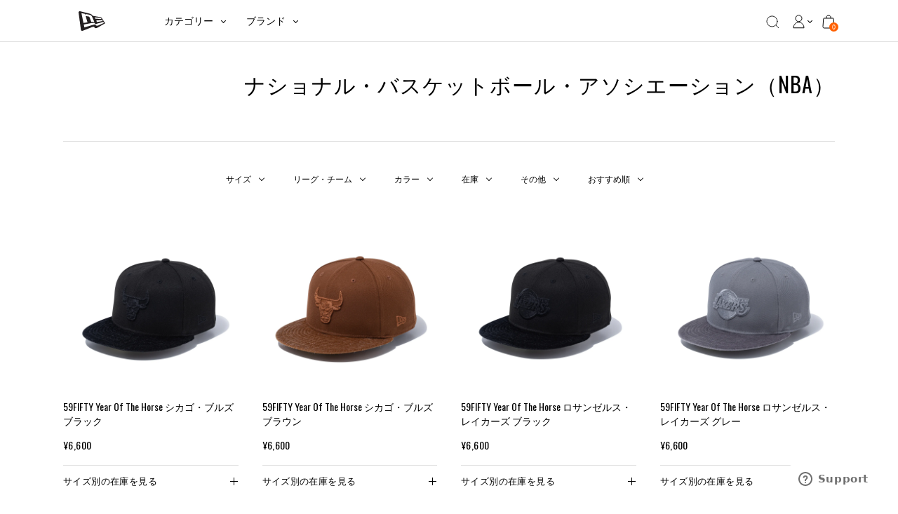

--- FILE ---
content_type: text/html; charset=utf-8
request_url: https://www.neweracap.jp/collections/nba
body_size: 96462
content:
<!DOCTYPE html>
<html lang="ja">

<head>
<meta charset="utf-8" /><meta http-equiv="X-UA-Compatible" content="IE=edge">
<meta name="viewport" content="width=device-width, initial-scale=1">
<meta property="og:site_name" content="ニューエラオンラインストア">
<meta property="og:url" content="https://www.neweracap.jp/collections/nba">
<meta property="og:title" content="ナショナル・バスケットボール・アソシエーション（NBA）">
<meta property="og:type" content="product.group">
<meta property="og:description" content="NEW ERA（ニューエラ）公式オンラインストア。1920年創業のニューエラは、メジャーリーグベースボール唯一の公式キャップであり、 ストリートファッションのアイコンでもある世界最大級のヘッドウェア＆アパレルブランドです。ニューエラオンラインストアでは59FIFTYに代表されるキャップ等各種ヘッドウェア、Tシャツやパーカーなどのアパレル、バッグなど幅広い商品を取り扱います。またMLB、NBA、NFL、NPB等スポーツチームのオフィシャルアイテムや様々なブランドとのコラボーレーションアイテムが定期的にリリースされています。">

<meta name="twitter:site" content="@newera_japan"><meta name="twitter:card" content="summary_large_image">
<meta name="twitter:title" content="ナショナル・バスケットボール・アソシエーション（NBA）">
<meta name="twitter:description" content="NEW ERA（ニューエラ）公式オンラインストア。1920年創業のニューエラは、メジャーリーグベースボール唯一の公式キャップであり、 ストリートファッションのアイコンでもある世界最大級のヘッドウェア＆アパレルブランドです。ニューエラオンラインストアでは59FIFTYに代表されるキャップ等各種ヘッドウェア、Tシャツやパーカーなどのアパレル、バッグなど幅広い商品を取り扱います。またMLB、NBA、NFL、NPB等スポーツチームのオフィシャルアイテムや様々なブランドとのコラボーレーションアイテムが定期的にリリースされています。">
<meta name="twitter:image" content="https://www.neweracap.jp/cdn/shop/t/34/assets/og_newera_white.png?v=114432169462628870551662454799">
<link rel="canonical" href="https://www.neweracap.jp/collections/nba"><script type="text/javascript" src="//script.crazyegg.com/pages/scripts/0094/0565.js" async="async"></script><title>ナショナル・バスケットボール・アソシエーション（NBA） | ニューエラオンラインストア
</title>

<link rel="shortcut icon" href="//www.neweracap.jp/cdn/shop/t/34/assets/favicon.svg?v=120033425475900283291662351768" type="image/x-icon" />
<link rel="icon" type="image/png" href="//www.neweracap.jp/cdn/shop/t/34/assets/favicon.svg?v=120033425475900283291662351768" />

<link rel="preconnect" href="https://cdn.shopify.com">
<link rel="preconnect" href="https://v.shopify.com">
<link rel="preconnect" href="https://a.klaviyo.com">
<link rel="preconnect" href="https://ajax.googleapis.com">

<link rel="dns-prefetch" href="https://dds-newera-dev.herokuapp.com">
<link rel="dns-prefetch" href="https://godog.shopifycloud.com">
<link rel="dns-prefetch" href="https://store-prem.swymrelay.com">
<link rel="dns-prefetch" href="https://coin-fe.amazonpay.com">
<link rel="dns-prefetch" href="https://ekr.zdassets.com">
<link rel="dns-prefetch" href="https://connect.nosto.com">
<link rel="dns-prefetch" href="https://api-js.mixpanel.com">
<link rel="dns-prefetch" href="https://js.smile.io">
<link rel="dns-prefetch" href="https://static.klaviyo.com">
<link rel="dns-prefetch" href="https://newerastore.zendesk.com">
<link rel="dns-prefetch" href="https://coin-assets.amazonpay.com">
<link rel="dns-prefetch" href="https://smile-ui.smilecdn.co">
<link rel="dns-prefetch" href="https://fast.a.klaviyo.com">
<link rel="dns-prefetch" href="https://dds-newera-dev.herokuapp.com">

<!--<link href="https://fonts.googleapis.com/css?family=Oswald:400,500,700&display=swap" rel="stylesheet" />-->
<link rel="apple-touch-icon" href="//www.neweracap.jp/cdn/shop/t/34/assets/apple-touch-icon-iphone-60x60.png?v=9691882157745102951662454670">
<link rel="apple-touch-icon" sizes="60x60" href="//www.neweracap.jp/cdn/shop/t/34/assets/apple-touch-icon-ipad-76x76.png?v=76580022700200189941662454669">
<link rel="apple-touch-icon" sizes="114x114" href="//www.neweracap.jp/cdn/shop/t/34/assets/apple-touch-icon-iphone-retina-120x120.png?v=57836463445945820901662454670">
<link rel="apple-touch-icon" sizes="144x144" href="//www.neweracap.jp/cdn/shop/t/34/assets/apple-touch-icon-ipad-retina-152x152.png?v=177381891580230230761662454669">

<meta name="application-name" content="ニューエラオンラインストア"/>
<meta name="msapplication-TileColor" content="#FFFFFF" />
<meta name="msapplication-TileImage" content="//www.neweracap.jp/cdn/shop/t/34/assets/mstile-144x144.png?v=48924" />
<meta name="msapplication-square70x70logo" content="//www.neweracap.jp/cdn/shop/t/34/assets/mstile-70x70.png?v=48924" />
<meta name="msapplication-square150x150logo" content="//www.neweracap.jp/cdn/shop/t/34/assets/mstile-150x150.png?v=48924" />
<meta name="msapplication-wide310x150logo" content="//www.neweracap.jp/cdn/shop/t/34/assets/mstile-310x150.png?v=48924" />
<meta name="msapplication-square310x310logo" content="//www.neweracap.jp/cdn/shop/t/34/assets/mstile-310x310.png?v=48924" />

<script type="application/ld+json">
  {
  "@context": "http://schema.org",
	"@type": "Organization",
	"name": "ニューエラオンラインストア",
  
  "sameAs": [
  "https://twitter.com/newera_japan",
  "https://www.facebook.com/newerajapan",
  "https://www.instagram.com/newerajapan/",
  "https://www.youtube.com/channel/UCe3tqvRGyNhXq-xpvN6diMQ?view_as=subscriber"
  ],
	"url": "https://www.neweracap.jp"
  }
</script>



<script>
  document.addEventListener('DOMContentLoaded', () => {
    const convertSize = (size) => {
      for (let i = 0; i !== window.sectionSizes.length; ++ i) {
        let item = window.sectionSizes[i];

        if (size === item['title']) {
          return item['converts_to'];
        }
      }
      return size;
    }

     const rawProductData = document.querySelector('script[name="product-json"]')?.textContent;
     if(rawProductData) {
          const jsonData = JSON.parse(rawProductData);

          

          //const convertColor = NEJP.color_titles.find(c => c.includes(productTag))

          //if (convertColor) {
               //jsonData.color = convertColor[0]
          //} else {
               //jsonData.color = productTag
          //};

          const colorTranslations = {
               black: "ブラック",
               white: "ホワイト",
               navy: "ネイビー",
               blue: "ブルー",
               red: "レッド",
               green: "グリーン",
               pink: "ピンク",
               purple: "パープル",
               brown: "ブラウン",
               beige: "ベージュ",
               yellow: "イエロー",
               gray: "グレー",
               orange: "オレンジ",
               other: "その他"
          };

          window.productTag = productTag

          if (productTag) {
               const translatedColor = colorTranslations[productTag] || colorTranslations.other;
               jsonData.color = productTag.replace(productTag, translatedColor);
          } else {
               jsonData.color = "その他"
          }

          jsonData.size.name = convertSize(jsonData.size.name);

          const updatedJsonString = JSON.stringify(jsonData, null, 2);
          document.querySelector('script[name="product-json"]').textContent = updatedJsonString;
     }
  });
</script><link rel="stylesheet" href="//www.neweracap.jp/cdn/shop/t/34/assets/bundle.css?v=126770454296947061621765419958">
<script type="text/javascript">
    var NEJP = NEJP || {};NEJP.default_store_one = "44109955204"
    NEJP.default_store_two = "44110119044"

    if(window.location.href.includes("products/")) {
      NEJP.store_lead_time = `2`
    }

    try {
      const blockedCarriers = JSON.parse(`{"carriers":["ezweb.ne.jp","ido.ne.jp","biz.ezweb.ne.jp","augps.ezweb.ne.jp","uqmobile.jp","docomo.ne.jp","mopera.net","dwmail.jp","pdx.ne.jp","wcm.ne.jp","willcom.com","y-mobile.ne.jp","emnet.ne.jp","emobile-s.ne.jp","emobile.ne.jp","ymobile1.ne.jp","ymobile.ne.jp","jp-c.ne.jp","jp-d.ne.jp","jp-h.ne.jp","jp-k.ne.jp","jp-n.ne.jp","jp-q.ne.jp","jp-r.ne.jp","jp-s.ne.jp","jp-t.ne.jp","sky.tkc.ne.jp","sky.tkk.ne.jp","sky.tu-ka.ne.jp","disney.ne.jp","i.softbank.jp","softbank.ne.jp","vodafone.ne.jp"]}`);
      NEJP.blocked_carriers = [...blockedCarriers?.carriers];
      NEJP.blocked_carriers_message = `キャリアメールアドレス（docomo、au、SoftBankなど）はご登録いただけません。<br/>GmailやYahoo!メールなどのフリーメールアドレスをご利用ください。`;
    } catch (error) {
      console.error('Failed to parse blocked carriers:', error);
    }

    
    NEJP.collection_desc_limit = 50;
    

    NEJP.breadcrumbs = {
      pdp: {
        show_main_category: false
      }
    };
</script>


  <script>
window.KiwiSizing = window.KiwiSizing === undefined ? {} : window.KiwiSizing;
KiwiSizing.shop = "neweracapjp.myshopify.com";


</script>

	<script>window.performance && window.performance.mark && window.performance.mark('shopify.content_for_header.start');</script><meta name="google-site-verification" content="-MLwvFv5UwRHD5m7O1tPjlSEA3M28p6TAtel8cwa2Gw">
<meta id="shopify-digital-wallet" name="shopify-digital-wallet" content="/37254824068/digital_wallets/dialog">
<meta name="shopify-checkout-api-token" content="68e7f19705e7e9e74b36693bfba85014">
<link rel="alternate" type="application/atom+xml" title="Feed" href="/collections/nba.atom" />
<link rel="alternate" type="application/json+oembed" href="https://www.neweracap.jp/collections/nba.oembed">
<script async="async" src="/checkouts/internal/preloads.js?locale=ja-JP"></script>
<link rel="preconnect" href="https://shop.app" crossorigin="anonymous">
<script async="async" src="https://shop.app/checkouts/internal/preloads.js?locale=ja-JP&shop_id=37254824068" crossorigin="anonymous"></script>
<script id="apple-pay-shop-capabilities" type="application/json">{"shopId":37254824068,"countryCode":"JP","currencyCode":"JPY","merchantCapabilities":["supports3DS"],"merchantId":"gid:\/\/shopify\/Shop\/37254824068","merchantName":"ニューエラオンラインストア","requiredBillingContactFields":["postalAddress","email","phone"],"requiredShippingContactFields":["postalAddress","email","phone"],"shippingType":"shipping","supportedNetworks":["visa","masterCard","amex","jcb","discover"],"total":{"type":"pending","label":"ニューエラオンラインストア","amount":"1.00"},"shopifyPaymentsEnabled":true,"supportsSubscriptions":true}</script>
<script id="shopify-features" type="application/json">{"accessToken":"68e7f19705e7e9e74b36693bfba85014","betas":["rich-media-storefront-analytics"],"domain":"www.neweracap.jp","predictiveSearch":false,"shopId":37254824068,"locale":"ja"}</script>
<script>var Shopify = Shopify || {};
Shopify.shop = "neweracapjp.myshopify.com";
Shopify.locale = "ja";
Shopify.currency = {"active":"JPY","rate":"1.0"};
Shopify.country = "JP";
Shopify.theme = {"name":"New Main Newera","id":127200493700,"schema_name":"Exo","schema_version":"1.0.0","theme_store_id":796,"role":"main"};
Shopify.theme.handle = "null";
Shopify.theme.style = {"id":null,"handle":null};
Shopify.cdnHost = "www.neweracap.jp/cdn";
Shopify.routes = Shopify.routes || {};
Shopify.routes.root = "/";</script>
<script type="module">!function(o){(o.Shopify=o.Shopify||{}).modules=!0}(window);</script>
<script>!function(o){function n(){var o=[];function n(){o.push(Array.prototype.slice.apply(arguments))}return n.q=o,n}var t=o.Shopify=o.Shopify||{};t.loadFeatures=n(),t.autoloadFeatures=n()}(window);</script>
<script>
  window.ShopifyPay = window.ShopifyPay || {};
  window.ShopifyPay.apiHost = "shop.app\/pay";
  window.ShopifyPay.redirectState = null;
</script>
<script id="shop-js-analytics" type="application/json">{"pageType":"collection"}</script>
<script defer="defer" async type="module" src="//www.neweracap.jp/cdn/shopifycloud/shop-js/modules/v2/client.init-shop-cart-sync_Cun6Ba8E.ja.esm.js"></script>
<script defer="defer" async type="module" src="//www.neweracap.jp/cdn/shopifycloud/shop-js/modules/v2/chunk.common_DGWubyOB.esm.js"></script>
<script type="module">
  await import("//www.neweracap.jp/cdn/shopifycloud/shop-js/modules/v2/client.init-shop-cart-sync_Cun6Ba8E.ja.esm.js");
await import("//www.neweracap.jp/cdn/shopifycloud/shop-js/modules/v2/chunk.common_DGWubyOB.esm.js");

  window.Shopify.SignInWithShop?.initShopCartSync?.({"fedCMEnabled":true,"windoidEnabled":true});

</script>
<script>
  window.Shopify = window.Shopify || {};
  if (!window.Shopify.featureAssets) window.Shopify.featureAssets = {};
  window.Shopify.featureAssets['shop-js'] = {"shop-cart-sync":["modules/v2/client.shop-cart-sync_kpadWrR6.ja.esm.js","modules/v2/chunk.common_DGWubyOB.esm.js"],"init-fed-cm":["modules/v2/client.init-fed-cm_deEwcgdG.ja.esm.js","modules/v2/chunk.common_DGWubyOB.esm.js"],"shop-button":["modules/v2/client.shop-button_Bgl7Akkx.ja.esm.js","modules/v2/chunk.common_DGWubyOB.esm.js"],"shop-cash-offers":["modules/v2/client.shop-cash-offers_CGfJizyJ.ja.esm.js","modules/v2/chunk.common_DGWubyOB.esm.js","modules/v2/chunk.modal_Ba7vk6QP.esm.js"],"init-windoid":["modules/v2/client.init-windoid_DLaIoEuB.ja.esm.js","modules/v2/chunk.common_DGWubyOB.esm.js"],"shop-toast-manager":["modules/v2/client.shop-toast-manager_BZdAlEPY.ja.esm.js","modules/v2/chunk.common_DGWubyOB.esm.js"],"init-shop-email-lookup-coordinator":["modules/v2/client.init-shop-email-lookup-coordinator_BxGPdBrh.ja.esm.js","modules/v2/chunk.common_DGWubyOB.esm.js"],"init-shop-cart-sync":["modules/v2/client.init-shop-cart-sync_Cun6Ba8E.ja.esm.js","modules/v2/chunk.common_DGWubyOB.esm.js"],"avatar":["modules/v2/client.avatar_BTnouDA3.ja.esm.js"],"pay-button":["modules/v2/client.pay-button_iRJggQYg.ja.esm.js","modules/v2/chunk.common_DGWubyOB.esm.js"],"init-customer-accounts":["modules/v2/client.init-customer-accounts_BbQrQ-BF.ja.esm.js","modules/v2/client.shop-login-button_CXxZBmJa.ja.esm.js","modules/v2/chunk.common_DGWubyOB.esm.js","modules/v2/chunk.modal_Ba7vk6QP.esm.js"],"init-shop-for-new-customer-accounts":["modules/v2/client.init-shop-for-new-customer-accounts_48e-446J.ja.esm.js","modules/v2/client.shop-login-button_CXxZBmJa.ja.esm.js","modules/v2/chunk.common_DGWubyOB.esm.js","modules/v2/chunk.modal_Ba7vk6QP.esm.js"],"shop-login-button":["modules/v2/client.shop-login-button_CXxZBmJa.ja.esm.js","modules/v2/chunk.common_DGWubyOB.esm.js","modules/v2/chunk.modal_Ba7vk6QP.esm.js"],"init-customer-accounts-sign-up":["modules/v2/client.init-customer-accounts-sign-up_Bb65hYMR.ja.esm.js","modules/v2/client.shop-login-button_CXxZBmJa.ja.esm.js","modules/v2/chunk.common_DGWubyOB.esm.js","modules/v2/chunk.modal_Ba7vk6QP.esm.js"],"shop-follow-button":["modules/v2/client.shop-follow-button_BO2OQvUT.ja.esm.js","modules/v2/chunk.common_DGWubyOB.esm.js","modules/v2/chunk.modal_Ba7vk6QP.esm.js"],"checkout-modal":["modules/v2/client.checkout-modal__QRFVvMA.ja.esm.js","modules/v2/chunk.common_DGWubyOB.esm.js","modules/v2/chunk.modal_Ba7vk6QP.esm.js"],"lead-capture":["modules/v2/client.lead-capture_Be4qr8sG.ja.esm.js","modules/v2/chunk.common_DGWubyOB.esm.js","modules/v2/chunk.modal_Ba7vk6QP.esm.js"],"shop-login":["modules/v2/client.shop-login_BCaq99Td.ja.esm.js","modules/v2/chunk.common_DGWubyOB.esm.js","modules/v2/chunk.modal_Ba7vk6QP.esm.js"],"payment-terms":["modules/v2/client.payment-terms_C-1Cu6jg.ja.esm.js","modules/v2/chunk.common_DGWubyOB.esm.js","modules/v2/chunk.modal_Ba7vk6QP.esm.js"]};
</script>
<script>(function() {
  var isLoaded = false;
  function asyncLoad() {
    if (isLoaded) return;
    isLoaded = true;
    var urls = ["https:\/\/app.kiwisizing.com\/web\/js\/dist\/kiwiSizing\/plugin\/SizingPlugin.prod.js?v=330\u0026shop=neweracapjp.myshopify.com","\/\/backinstock.useamp.com\/widget\/26876_1767155369.js?category=bis\u0026v=6\u0026shop=neweracapjp.myshopify.com"];
    for (var i = 0; i < urls.length; i++) {
      var s = document.createElement('script');
      s.type = 'text/javascript';
      s.async = true;
      s.src = urls[i];
      var x = document.getElementsByTagName('script')[0];
      x.parentNode.insertBefore(s, x);
    }
  };
  if(window.attachEvent) {
    window.attachEvent('onload', asyncLoad);
  } else {
    window.addEventListener('load', asyncLoad, false);
  }
})();</script>
<script id="__st">var __st={"a":37254824068,"offset":32400,"reqid":"3def4679-8773-438c-a5a8-e21f3367f6e6-1768733092","pageurl":"www.neweracap.jp\/collections\/nba","u":"d9bed7597397","p":"collection","rtyp":"collection","rid":184826036356};</script>
<script>window.ShopifyPaypalV4VisibilityTracking = true;</script>
<script id="captcha-bootstrap">!function(){'use strict';const t='contact',e='account',n='new_comment',o=[[t,t],['blogs',n],['comments',n],[t,'customer']],c=[[e,'customer_login'],[e,'guest_login'],[e,'recover_customer_password'],[e,'create_customer']],r=t=>t.map((([t,e])=>`form[action*='/${t}']:not([data-nocaptcha='true']) input[name='form_type'][value='${e}']`)).join(','),a=t=>()=>t?[...document.querySelectorAll(t)].map((t=>t.form)):[];function s(){const t=[...o],e=r(t);return a(e)}const i='password',u='form_key',d=['recaptcha-v3-token','g-recaptcha-response','h-captcha-response',i],f=()=>{try{return window.sessionStorage}catch{return}},m='__shopify_v',_=t=>t.elements[u];function p(t,e,n=!1){try{const o=window.sessionStorage,c=JSON.parse(o.getItem(e)),{data:r}=function(t){const{data:e,action:n}=t;return t[m]||n?{data:e,action:n}:{data:t,action:n}}(c);for(const[e,n]of Object.entries(r))t.elements[e]&&(t.elements[e].value=n);n&&o.removeItem(e)}catch(o){console.error('form repopulation failed',{error:o})}}const l='form_type',E='cptcha';function T(t){t.dataset[E]=!0}const w=window,h=w.document,L='Shopify',v='ce_forms',y='captcha';let A=!1;((t,e)=>{const n=(g='f06e6c50-85a8-45c8-87d0-21a2b65856fe',I='https://cdn.shopify.com/shopifycloud/storefront-forms-hcaptcha/ce_storefront_forms_captcha_hcaptcha.v1.5.2.iife.js',D={infoText:'hCaptchaによる保護',privacyText:'プライバシー',termsText:'利用規約'},(t,e,n)=>{const o=w[L][v],c=o.bindForm;if(c)return c(t,g,e,D).then(n);var r;o.q.push([[t,g,e,D],n]),r=I,A||(h.body.append(Object.assign(h.createElement('script'),{id:'captcha-provider',async:!0,src:r})),A=!0)});var g,I,D;w[L]=w[L]||{},w[L][v]=w[L][v]||{},w[L][v].q=[],w[L][y]=w[L][y]||{},w[L][y].protect=function(t,e){n(t,void 0,e),T(t)},Object.freeze(w[L][y]),function(t,e,n,w,h,L){const[v,y,A,g]=function(t,e,n){const i=e?o:[],u=t?c:[],d=[...i,...u],f=r(d),m=r(i),_=r(d.filter((([t,e])=>n.includes(e))));return[a(f),a(m),a(_),s()]}(w,h,L),I=t=>{const e=t.target;return e instanceof HTMLFormElement?e:e&&e.form},D=t=>v().includes(t);t.addEventListener('submit',(t=>{const e=I(t);if(!e)return;const n=D(e)&&!e.dataset.hcaptchaBound&&!e.dataset.recaptchaBound,o=_(e),c=g().includes(e)&&(!o||!o.value);(n||c)&&t.preventDefault(),c&&!n&&(function(t){try{if(!f())return;!function(t){const e=f();if(!e)return;const n=_(t);if(!n)return;const o=n.value;o&&e.removeItem(o)}(t);const e=Array.from(Array(32),(()=>Math.random().toString(36)[2])).join('');!function(t,e){_(t)||t.append(Object.assign(document.createElement('input'),{type:'hidden',name:u})),t.elements[u].value=e}(t,e),function(t,e){const n=f();if(!n)return;const o=[...t.querySelectorAll(`input[type='${i}']`)].map((({name:t})=>t)),c=[...d,...o],r={};for(const[a,s]of new FormData(t).entries())c.includes(a)||(r[a]=s);n.setItem(e,JSON.stringify({[m]:1,action:t.action,data:r}))}(t,e)}catch(e){console.error('failed to persist form',e)}}(e),e.submit())}));const S=(t,e)=>{t&&!t.dataset[E]&&(n(t,e.some((e=>e===t))),T(t))};for(const o of['focusin','change'])t.addEventListener(o,(t=>{const e=I(t);D(e)&&S(e,y())}));const B=e.get('form_key'),M=e.get(l),P=B&&M;t.addEventListener('DOMContentLoaded',(()=>{const t=y();if(P)for(const e of t)e.elements[l].value===M&&p(e,B);[...new Set([...A(),...v().filter((t=>'true'===t.dataset.shopifyCaptcha))])].forEach((e=>S(e,t)))}))}(h,new URLSearchParams(w.location.search),n,t,e,['guest_login'])})(!1,!0)}();</script>
<script integrity="sha256-4kQ18oKyAcykRKYeNunJcIwy7WH5gtpwJnB7kiuLZ1E=" data-source-attribution="shopify.loadfeatures" defer="defer" src="//www.neweracap.jp/cdn/shopifycloud/storefront/assets/storefront/load_feature-a0a9edcb.js" crossorigin="anonymous"></script>
<script crossorigin="anonymous" defer="defer" src="//www.neweracap.jp/cdn/shopifycloud/storefront/assets/shopify_pay/storefront-65b4c6d7.js?v=20250812"></script>
<script data-source-attribution="shopify.dynamic_checkout.dynamic.init">var Shopify=Shopify||{};Shopify.PaymentButton=Shopify.PaymentButton||{isStorefrontPortableWallets:!0,init:function(){window.Shopify.PaymentButton.init=function(){};var t=document.createElement("script");t.src="https://www.neweracap.jp/cdn/shopifycloud/portable-wallets/latest/portable-wallets.ja.js",t.type="module",document.head.appendChild(t)}};
</script>
<script data-source-attribution="shopify.dynamic_checkout.buyer_consent">
  function portableWalletsHideBuyerConsent(e){var t=document.getElementById("shopify-buyer-consent"),n=document.getElementById("shopify-subscription-policy-button");t&&n&&(t.classList.add("hidden"),t.setAttribute("aria-hidden","true"),n.removeEventListener("click",e))}function portableWalletsShowBuyerConsent(e){var t=document.getElementById("shopify-buyer-consent"),n=document.getElementById("shopify-subscription-policy-button");t&&n&&(t.classList.remove("hidden"),t.removeAttribute("aria-hidden"),n.addEventListener("click",e))}window.Shopify?.PaymentButton&&(window.Shopify.PaymentButton.hideBuyerConsent=portableWalletsHideBuyerConsent,window.Shopify.PaymentButton.showBuyerConsent=portableWalletsShowBuyerConsent);
</script>
<script data-source-attribution="shopify.dynamic_checkout.cart.bootstrap">document.addEventListener("DOMContentLoaded",(function(){function t(){return document.querySelector("shopify-accelerated-checkout-cart, shopify-accelerated-checkout")}if(t())Shopify.PaymentButton.init();else{new MutationObserver((function(e,n){t()&&(Shopify.PaymentButton.init(),n.disconnect())})).observe(document.body,{childList:!0,subtree:!0})}}));
</script>
<link id="shopify-accelerated-checkout-styles" rel="stylesheet" media="screen" href="https://www.neweracap.jp/cdn/shopifycloud/portable-wallets/latest/accelerated-checkout-backwards-compat.css" crossorigin="anonymous">
<style id="shopify-accelerated-checkout-cart">
        #shopify-buyer-consent {
  margin-top: 1em;
  display: inline-block;
  width: 100%;
}

#shopify-buyer-consent.hidden {
  display: none;
}

#shopify-subscription-policy-button {
  background: none;
  border: none;
  padding: 0;
  text-decoration: underline;
  font-size: inherit;
  cursor: pointer;
}

#shopify-subscription-policy-button::before {
  box-shadow: none;
}

      </style>

<script>window.performance && window.performance.mark && window.performance.mark('shopify.content_for_header.end');</script>
<!-- Google Tag Manager -->
<script>(function(w,d,s,l,i){w[l]=w[l]||[];w[l].push({'gtm.start':
new Date().getTime(),event:'gtm.js'});var f=d.getElementsByTagName(s)[0],
j=d.createElement(s),dl=l!='dataLayer'?'&l='+l:'';j.async=true;j.src=
'https://www.googletagmanager.com/gtm.js?id='+i+dl;f.parentNode.insertBefore(j,f);
})(window,document,'script','dataLayer','GTM-K2BFRT5');</script>
<!-- End Google Tag Manager --><script>
    let customerId = ""
    customerId = customerId || "00000000-0000-0000-0000-000000000000"
    let templateName = "collection";
    let templateSuffix = "";
    let template = "collection"
    var dataLayer = dataLayer || [];

    function DataLayer(pageType, otherProps) {
        this.ecomm_pagetype = pageType
        this.ecomm_prodid = ""
        this.ecomm_totalvalue = ""
        if (otherProps){
            for(property in otherProps) {
                this[property] = otherProps[property]
            }
        }
    }

    if(template=="index"){
        dataLayer.push(new DataLayer("home"))
    }
    else if (template=="collection") {
        dataLayer.push(new DataLayer("category"))
    }
    else if (template=="product") {
        let product = null
        let productData = {
            ecomm_prodid: product.id, 
            ecomm_totalvalue: product.price/100,
            ecomm_category: product.type, 
            pdp_itemId: product.id,
            uid: customerId  
        }
        dataLayer.push(new DataLayer("product",productData))
    }
    else if (template=="cart"){
        let items = [];
        let price = 0 / 100 + "";
        let productData = {
            ecomm_prodid: items.map(p=>p.id+""), 
            ecomm_total_amount: price,
            cart_itemId: items.map(p=>p.id+"")
          };
        dataLayer.push(new DataLayer("cart",productData));
        


    }
</script>
	<script type="text/javascript" src="//connect.nosto.com/include/shopify-37254824068" async></script>

	<script type="text/javascript">
		window.listID = 'Y6zPYR';
		window.stamped_disable_font=true;

		window.lazySizesConfig = {
			loadHidden: false
		};
	</script>

	<script src="//www.neweracap.jp/cdn/shop/t/34/assets/jquery-3.4.1.min.js?v=160737389985263990141662351925"></script>
	<script src="//www.neweracap.jp/cdn/shop/t/34/assets/jquery.cookie.min.js?v=9607349207001725821662545528"></script>

	
     <!-- This element is used by gbTrackerService -->
     <div
          id="gb-tracking"
          class="hidden"
          data-customer-id=""
          data-template="collection"
          >
          
     </div>



<!-- BEGIN app block: shopify://apps/app-unity-tracking-ga4/blocks/app-embed-block/c09261bd-bf96-406e-8774-7a278f755fff --><!-- BEGIN app snippet: datalayer-allpage-snippet --><script>
  // https://cdnjs.cloudflare.com/ajax/libs/jquery-cookie/1.4.1/jquery.cookie.js
  function __DL__setupJqueryCookie($) {
    if ($.cookie) {
      return;
    }

    var pluses = /\+/g;

    function encode(s) {
      return config.raw ? s : encodeURIComponent(s);
    }

    function decode(s) {
      return config.raw ? s : decodeURIComponent(s);
    }

    function stringifyCookieValue(value) {
      return encode(config.json ? JSON.stringify(value) : String(value));
    }

    function parseCookieValue(s) {
      if (s.indexOf('"') === 0) {
        // This is a quoted cookie as according to RFC2068, unescape...
        s = s.slice(1, -1).replace(/\\"/g, '"').replace(/\\\\/g, "\\");
      }

      try {
        // Replace server-side written pluses with spaces.
        // If we can't decode the cookie, ignore it, it's unusable.
        // If we can't parse the cookie, ignore it, it's unusable.
        s = decodeURIComponent(s.replace(pluses, " "));
        return config.json ? JSON.parse(s) : s;
      } catch (e) {}
    }

    function read(s, converter) {
      var value = config.raw ? s : parseCookieValue(s);
      return $.isFunction(converter) ? converter(value) : value;
    }

    var config = ($.cookie = function (key, value, options) {
      // Write

      if (value !== undefined && !$.isFunction(value)) {
        options = $.extend({}, config.defaults, options);

        if (typeof options.expires === "number") {
          var days = options.expires,
            t = (options.expires = new Date());
          t.setTime(+t + days * 864e5);
        }

        return (document.cookie = [
          encode(key),
          "=",
          stringifyCookieValue(value),
          options.expires ? "; expires=" + options.expires.toUTCString() : "", // use expires attribute, max-age is not supported by IE
          options.path ? "; path=" + options.path : "",
          options.domain ? "; domain=" + options.domain : "",
          options.secure ? "; secure" : "",
        ].join(""));
      }

      // Read

      var result = key ? undefined : {};

      // To prevent the for loop in the first place assign an empty array
      // in case there are no cookies at all. Also prevents odd result when
      // calling $.cookie().
      var cookies = document.cookie ? document.cookie.split("; ") : [];

      for (var i = 0, l = cookies.length; i < l; i++) {
        var parts = cookies[i].split("=");
        var name = decode(parts.shift());
        var cookie = parts.join("=");

        if (key && key === name) {
          // If second argument (value) is a function it's a converter...
          result = read(cookie, value);
          break;
        }

        // Prevent storing a cookie that we couldn't decode.
        if (!key && (cookie = read(cookie)) !== undefined) {
          result[name] = cookie;
        }
      }

      return result;
    });

    config.defaults = {};

    $.removeCookie = function (key, options) {
      if ($.cookie(key) === undefined) {
        return false;
      }

      // Must not alter options, thus extending a fresh object...
      $.cookie(key, "", $.extend({}, options, { expires: -1 }));
      return !$.cookie(key);
    };
  }

  function __DL__getCookies() {
    var cookies = {};
    var cookieStrings = document.cookie.split(/;\s+/);

    for (var i = 0; i < cookieStrings.length; i++) {
      var splittedCookieString = cookieStrings[i].split("=");
      var key = splittedCookieString[0];
      var value = splittedCookieString[1];
      cookies[key] = decodeURIComponent(value);
    }

    return cookies;
  }

  function __DL__generateGaClientId() {
    function hd() {
      return Math.round(2147483647 * Math.random());
    }

    function la(a) {
      var b = 1, c = 0, d;

      if (a) {
        for (b = 0, d = a.length - 1; 0 <= d; d--) {
          c = a.charCodeAt(d);
          b = (b << 6 & 268435455) + c + (c << 14);
          c = b & 266338304;
          b = 0 != c ? b ^ c >> 21 : b;
        }
      }

      return b;
    }

    var c = (
      window.navigator.useragent +
      (document.cookie ? document.cookie : "") +
      (document.referrer ? document.referrer : "")
    );

    var d = c.length;
    var e;

    for (e = window.history.length; 0 < e; ) {
      c += e-- ^ d++;
    }

    return ([hd() ^ la(c) & 2147483647, Math.round(new Date().getTime() / 1e3)]).join(".");
  }

  var gaClientId = null;

  function __DL__getGaClientId() {
    if (gaClientId) {
      return gaClientId;
    }

    var match = document.cookie.match('(?:^|;)\\s*_ga=([^;]*)'),
        raw = match ? decodeURIComponent(match[1]) : null;

    if (raw) {
      match = raw.match(/(\d+\.\d+)$/);
    }

    if (match !== null) {
      return match[1];
    }

    return __DL__generateGaClientId();
  }

  function __DL__getFbc() {
    var cookies = __DL__getCookies();
    var fbc = cookies["_fbc"] || null;
    return fbc;
  }

  function __DL__getFbp() {
    var cookies = __DL__getCookies();
    var fbp = cookies["_fbp"] || null;
    return fbp;
  }

  function __DL__updateCartAttribute() {
    var fbc = __DL__getFbc();
    var fbp = __DL__getFbp();
    var ga = __DL__getGaClientId();
    var shopId = 37254824068;
    var attributes = [];

    if (fbc) {
      attributes.push("attributes[ptm_fbc]=" + encodeURIComponent(fbc));
    }

    if (fbp) {
      attributes.push("attributes[ptm_fbp]=" + encodeURIComponent(fbp));
    }

    if (ga) {
      attributes.push("attributes[ptm_client_id]=" + encodeURIComponent(ga));
    }

    attributes.push("attributes[shop_id]=" + encodeURIComponent(shopId));

    window.__DL__$.post({
      data: attributes.join("&"),
      dataType: "json",
      url: "/cart/update.js",
    });
  }

  function __DL__jqueryLoaded () {
    __DL__setupJqueryCookie(window.__DL__$);

    if (false) {
      __DL__updateCartAttribute();

      window.dataLayer = window.dataLayer || [];
      function gtag(){dataLayer.push(arguments);}
      var ga4Id = null;
      if (ga4Id) {
        gtag('get', ga4Id, 'client_id', function(clientId) {
          gaClientId = clientId;
          __DL__updateCartAttribute();
        });
      }
    }
  }

  var __DL__loadJqueryScript = document.createElement("script");
  __DL__loadJqueryScript.setAttribute(
    "src",
    "https://ajax.googleapis.com/ajax/libs/jquery/3.6.0/jquery.min.js"
  );
  __DL__loadJqueryScript.onload = function () {
    window.__DL__$ = window.jQuery.noConflict(true);
    __DL__jqueryLoaded();
  };
  document.head.appendChild(__DL__loadJqueryScript);

  function __DL__cartResponseFormatter (line_item) {
      var options = {}
      line_item.options_with_values.forEach(function(v) {
          options[v.name] = v.value
      })
      return {
              'item_name'     : line_item.title,
              'item_id'       : line_item.product_id,
              'variant_id'  : line_item.variant_id,
              'sku'      : line_item.sku,
              'price'    : line_item.final_price / 100,
              'quantity' : line_item.quantity,
              'item_type'     : line_item.product_type,
              'item_brand'   : line_item.vendor,
              'item_options'  : options,
              'google_product_id': 'shopify_' + Shopify.country + '_' + line_item.product_id + '_' + line_item.variant_id
      }
  };
  function __DL__arr_diff(b,c){
      var a=[],diff=[];
      for(var i=0;i<b.length;i++){
          a[b[i]]=true
      }
      for(var i=0;i<c.length;i++){
          if(a[c[i]]){delete a[c[i]]}
          else{a[c[i]]=true}
      }
      for(var k in a){diff.push(k)}
      return diff
  };

  function sha256(str) {
      var buff = new Uint8Array([].map.call(str, (c) => c.charCodeAt(0))).buffer;
      return crypto.subtle.digest('SHA-256', buff).then(digest => {
        return [].map.call(new Uint8Array(digest), x => ('00' + x.toString(16)).slice(-2)).join('')
      })
  }

  var __DL__hashed_em = '';
  var _em = null
  if (_em) {
      sha256(_em).then(h => {
          // __DL__jQueryintervalの関数が実行されるまでに__DL__hashed_emに値が入ることを期待
          __DL__hashed_em = h ;
      })
  }

  __DL__jQueryinterval = setInterval(function(){
      if (null) {
        console.log("Quit appending data to the datalayer.");
        clearInterval(__DL__jQueryinterval);
        return;
      }

      // wait for jQuery to load & run script after jQuery has loaded
      if(window.__DL__$){
          // search parameters
          getURLParams = function(name, url){
              if (!url) url = window.location.href;
              name = name.replace(/[\[\]]/g, "\\$&");
              var regex = new RegExp("[?&]" + name + "(=([^&#]*)|&|#|$)"),
              results = regex.exec(url);
              if (!results) return null;
              if (!results[2]) return '';
              return decodeURIComponent(results[2].replace(/\+/g, " "));
          };

          /**********************
          * DYNAMIC DEPENDENCIES
          ***********************/

          __DL__ = {
              customer_id: null,
              dynamicCart: true,
              debug: false,
              cart: null,
              removeCart: null
          };

          customBindings = {
              cartTriggers: [],
              viewCart: [],
              removeCartTrigger: [],
              cartVisableSelector: [],
              searchPage: [],
              searchTermQuery: [getURLParams('q')], // replace var with correct query
          };

          /* DO NOT EDIT */
          defaultBindings = {
              cartTriggers: ['form[action="/cart/add"] [type="submit"],.add-to-cart,.cart-btn,.addtocart-js,form[action="/cart/add"] div.product__submit__buttons'],
              viewCart: ['form[action="/cart"],.my-cart,.trigger-cart,#mobileCart'],
              removeCartTrigger: ['[href*="/cart/change"]'],
              cartVisableSelector: ['.inlinecart.is-active,.inline-cart.is-active'],
              searchPage: ['search'],
          };

          // stitch bindings
          objectArray = customBindings;
          outputObject = __DL__;

          applyBindings = function(objectArray, outputObject){
              for (var x in objectArray) {
                  var key = x;
                  var objs = objectArray[x];
                  values = [];
                  if(objs.length > 0){
                      values.push(objs);
                      if(key in outputObject){
                          values.push(outputObject[key]);
                          outputObject[key] = values.join(", ");
                      }else{
                          outputObject[key] = values.join(", ");
                      }
                  }
              }
          };

          applyBindings(customBindings, __DL__);
          applyBindings(defaultBindings, __DL__);

          /**********************
          * PREREQUISITE LIBRARIES
          ***********************/

          clearInterval(__DL__jQueryinterval);

          /**********************
          * Begin dataLayer Build
          ***********************/

          /**
          * DEBUG
          * Set to true or false to display messages to the console
          */
          if(__DL__.debug){
              console.log('=====================\n| DATALAYER SHOPIFY |\n---------------------');
              console.log('Page Template: collection');
          }

          window.dataLayer = window.dataLayer || [];  // init data layer if doesn't already exist
          dataLayer.push({'event': 'Begin DataLayer'}); // begin datalayer

          var template = "collection";

          /**
          * Landing Page Cookie
          * 1. Detect if user just landed on the site
          * 2. Only fires if Page Title matches website */
          __DL__$.cookie.raw = true;
          if (__DL__$.cookie('landingPage') === undefined || __DL__$.cookie('landingPage').length === 0) {
              var landingPage = true;
              __DL__$.cookie('landingPage', unescape);
              __DL__$.removeCookie('landingPage', {path: '/'});
              __DL__$.cookie('landingPage', 'landed', {path: '/'});
          } else {
              var landingPage = false;
              __DL__$.cookie('landingPage', unescape);
              __DL__$.removeCookie('landingPage', {path: '/'});
              __DL__$.cookie('landingPage', 'refresh', {path: '/'});
          }
          if (__DL__.debug) {
              console.log('Landing Page: ' + landingPage);
          }

          /**********************
          * DATALAYER SECTIONS
          ***********************/

          /**
          * DATALAYER: basic_dl_info
          **/
          var basic_dl_info = {
              'currency'      : "JPY",
              'page_type'      : "collection",
              'event'         : 'basic_dl_info'
          }

          
              
                  basic_dl_info['user_id'] = null
                  basic_dl_info['user_type'] = "Guest"
              
          
          dataLayer.push(basic_dl_info);
          if(__DL__.debug){
              console.log("basic_dl_info"+" :"+JSON.stringify(basic_dl_info, null, " "));
          }

          /**
          * Log State Cookie */

          
              var isLoggedIn = false;
          
            if (!isLoggedIn) {
                __DL__$.cookie('logState', unescape);
                __DL__$.removeCookie('logState', {path: '/'});
                __DL__$.cookie('logState', 'loggedOut', {path: '/'});
            } else {
                if (__DL__$.cookie('logState') === 'loggedOut' || __DL__$.cookie('logState') === undefined) {
                    __DL__$.cookie('logState', unescape);
                    __DL__$.removeCookie('logState', {path: '/'});
                    __DL__$.cookie('logState', 'firstLog', {path: '/'});

                    // ログアウト -> ログイン状態に遷移したタイミングで、ログインイベントを送る
                    var loginEvent = {
                        "event": "login",
                        'ptm_flag'    : 'true'
                    };
                    dataLayer.push(loginEvent);
                    dataLayer.push({
                      'event'    : 'init_ptm_flag',
                      'ptm_flag': 'false'});
                } else if (__DL__$.cookie('logState') === 'firstLog') {
                    __DL__$.cookie('logState', unescape);
                    __DL__$.removeCookie('logState', {path: '/'});
                    __DL__$.cookie('logState', 'refresh', {path: '/'});
                }
            }

          /** DATALAYER: Product List Page (Collections, Category)
          * Fire on all product listing pages. */
          
              var collections = {
                  'event'       : 'view_item_list',
                  'ptm_flag'    : 'true',
                  'item_list_name' : "ナショナル・バスケットボール・アソシエーション（NBA）",
                  'ecommerce': {
                      'items': [
                          
                          {
                              'item_name'            : "59FIFTY シカゴ・ブルズ ブラック × チームカラー",
                              'item_id'              : 8187552006276,
                              'variant_id'       : 44632526880900,
                              'sku'             : "14525228-700",
                              'price'           : "6000",
                              'item_brand'       : "NEW ERA",
                              'item_type'     : "59FIFTY",
                              'item_category' : "59FIFTY",
                              'item_category2' : "59FIFTY -Classic Collection -",
                              'item_category3' : "59FIFTYコレクション",
                              'item_category4' : "All Products",
                              'item_category5' : "ALL_在庫０含む",
                              'item_options'  : {
                                  
                                  
                                  
                                  "Size" : "700",
                                  
                                  
                                  
                                  
                                  
                                  
                                  
                                  
                                  
                                  
                                  
                                  
                                  
                                  
                                  
                                  
                                  
                                  
                                  
                              },
                              'google_product_id': 'shopify_' + Shopify.country + '_' + 8187552006276 + '_' + 44632526880900
                          },
                          
                          {
                              'item_name'            : "PC 59FIFTY XLARGE x NBA ロサンゼルス・レイカーズ ブラック",
                              'item_id'              : 6706204311684,
                              'variant_id'       : 39959518576772,
                              'sku'             : "13100123-700",
                              'price'           : "6800",
                              'item_brand'       : "NEW ERA",
                              'item_type'     : "PC_59FIFTY",
                              'item_category' : "13100122",
                              'item_category2' : "59FIFTYコレクション",
                              'item_category3' : "All Products",
                              'item_category4' : "ALL_在庫０含む",
                              'item_category5' : "Fitted Cap",
                              'item_options'  : {
                                  
                                  
                                  
                                  "Size" : "700",
                                  
                                  
                                  
                                  
                                  
                                  
                                  
                                  
                                  
                                  
                                  
                                  
                                  
                                  
                                  
                                  
                                  
                                  
                                  
                                  
                                  
                                  "Color" : "ブラック",
                                  
                                  
                                  
                              },
                              'google_product_id': 'shopify_' + Shopify.country + '_' + 6706204311684 + '_' + 39959518576772
                          },
                          
                          {
                              'item_name'            : "9FORTY A-Frame トラッカー ニューヨーク・ニックス ホワイト\/ブラック",
                              'item_id'              : 8187557380228,
                              'variant_id'       : 44632532254852,
                              'sku'             : "14524985-OSFM",
                              'price'           : "4000",
                              'item_brand'       : "NEW ERA",
                              'item_type'     : "9FORTY_A-Frame",
                              'item_category' : "9FORTY A-Frame トラッカー",
                              'item_category2' : "9FORTY AD Frame",
                              'item_category3' : "9FORTYコレクション",
                              'item_category4' : "A-Frame",
                              'item_category5' : "All Products",
                              'item_options'  : {
                                  
                                  
                                  
                                  "Size" : "OSFM",
                                  
                                  
                                  
                              },
                              'google_product_id': 'shopify_' + Shopify.country + '_' + 8187557380228 + '_' + 44632532254852
                          },
                          
                          {
                              'item_name'            : "59FIFTY ブルックリン・ネッツ ブラック × チームカラー",
                              'item_id'              : 8187552661636,
                              'variant_id'       : 44632527536260,
                              'sku'             : "14525229-700",
                              'price'           : "6000",
                              'item_brand'       : "NEW ERA",
                              'item_type'     : "59FIFTY",
                              'item_category' : "59FIFTY",
                              'item_category2' : "59FIFTY -Classic Collection -",
                              'item_category3' : "59FIFTYコレクション",
                              'item_category4' : "All Products",
                              'item_category5' : "ALL_在庫０含む",
                              'item_options'  : {
                                  
                                  
                                  
                                  "Size" : "700",
                                  
                                  
                                  
                                  
                                  
                                  
                                  
                                  
                                  
                                  
                                  
                                  
                                  
                                  
                                  
                                  
                                  
                                  
                                  
                              },
                              'google_product_id': 'shopify_' + Shopify.country + '_' + 8187552661636 + '_' + 44632527536260
                          },
                          
                          {
                              'item_name'            : "59FIFTY Black Snake シカゴ・ブルズ ブラック",
                              'item_id'              : 8189998334084,
                              'variant_id'       : 44642373107844,
                              'sku'             : "14517101-700",
                              'price'           : "6000",
                              'item_brand'       : "NEW ERA",
                              'item_type'     : "59FIFTY",
                              'item_category' : "2025年1月1日発売 新作アイテム",
                              'item_category2' : "59FIFTY",
                              'item_category3' : "59FIFTYコレクション",
                              'item_category4' : "All Products",
                              'item_category5' : "ALL_在庫０含む",
                              'item_options'  : {
                                  
                                  
                                  
                                  "Size" : "700",
                                  
                                  
                                  
                                  
                                  
                                  
                                  
                                  
                                  
                                  
                                  
                                  
                                  
                                  
                                  
                                  
                                  
                                  
                                  
                              },
                              'google_product_id': 'shopify_' + Shopify.country + '_' + 8189998334084 + '_' + 44642373107844
                          },
                          
                          {
                              'item_name'            : "9FORTY XLARGE x NBA ロサンゼルス・レイカーズ ブラック",
                              'item_id'              : 6706204147844,
                              'variant_id'       : 39959518150788,
                              'sku'             : "13100125-OSFM",
                              'price'           : "5500",
                              'item_brand'       : "NEW ERA",
                              'item_type'     : "9FORTY",
                              'item_category' : "13100124",
                              'item_category2' : "9FORTY",
                              'item_category3' : "9FORTYコレクション",
                              'item_category4' : "All Products",
                              'item_category5' : "ALL_在庫０含む",
                              'item_options'  : {
                                  
                                  
                                  
                                  "Size" : "OSFM",
                                  
                                  
                                  
                                  
                                  
                                  "Color" : "ブラック",
                                  
                                  
                                  
                              },
                              'google_product_id': 'shopify_' + Shopify.country + '_' + 6706204147844 + '_' + 39959518150788
                          },
                          
                          {
                              'item_name'            : "59FIFTY Black Snake ロサンゼルス・レイカーズ ブラック",
                              'item_id'              : 8189998727300,
                              'variant_id'       : 44642373501060,
                              'sku'             : "14517096-700",
                              'price'           : "6000",
                              'item_brand'       : "NEW ERA",
                              'item_type'     : "59FIFTY",
                              'item_category' : "2025年1月1日発売 新作アイテム",
                              'item_category2' : "59FIFTY",
                              'item_category3' : "59FIFTYコレクション",
                              'item_category4' : "All Products",
                              'item_category5' : "ALL_在庫０含む",
                              'item_options'  : {
                                  
                                  
                                  
                                  "Size" : "700",
                                  
                                  
                                  
                                  
                                  
                                  
                                  
                                  
                                  
                                  
                                  
                                  
                                  
                                  
                                  
                                  
                                  
                                  
                                  
                              },
                              'google_product_id': 'shopify_' + Shopify.country + '_' + 8189998727300 + '_' + 44642373501060
                          },
                          
                          {
                              'item_name'            : "59FIFTY Laser Burn Out シカゴ・ブルズ デニム ネイビー",
                              'item_id'              : 10081050427524,
                              'variant_id'       : 50945622409348,
                              'sku'             : "14668168-700",
                              'price'           : "6200",
                              'item_brand'       : "NEW ERA",
                              'item_type'     : "59FIFTY",
                              'item_category' : "2025年8月13日発売 新作アイテム",
                              'item_category2' : "59FIFTY",
                              'item_category3' : "59FIFTYコレクション",
                              'item_category4' : "All Products",
                              'item_category5' : "ALL_在庫０含む",
                              'item_options'  : {
                                  
                                  
                                  
                                  "Size" : "700",
                                  
                                  
                                  
                                  
                                  
                                  
                                  
                                  
                                  
                                  
                                  
                                  
                                  
                                  
                                  
                                  
                                  
                                  
                                  
                                  
                                  
                                  "Color" : "ネイビー",
                                  
                                  
                                  
                              },
                              'google_product_id': 'shopify_' + Shopify.country + '_' + 10081050427524 + '_' + 50945622409348
                          },
                          
                          {
                              'item_name'            : "59FIFTY ロサンゼルス・レイカーズ パープル × チームカラー",
                              'item_id'              : 8187552235652,
                              'variant_id'       : 44632527110276,
                              'sku'             : "14525215-700",
                              'price'           : "6000",
                              'item_brand'       : "NEW ERA",
                              'item_type'     : "59FIFTY",
                              'item_category' : "59FIFTY",
                              'item_category2' : "59FIFTY -Classic Collection -",
                              'item_category3' : "59FIFTYコレクション",
                              'item_category4' : "All Products",
                              'item_category5' : "ALL_在庫０含む",
                              'item_options'  : {
                                  
                                  
                                  
                                  "Size" : "700",
                                  
                                  
                                  
                                  
                                  
                                  
                                  
                                  
                                  
                                  
                                  
                                  
                                  
                                  
                                  
                                  
                                  
                                  
                                  
                              },
                              'google_product_id': 'shopify_' + Shopify.country + '_' + 8187552235652 + '_' + 44632527110276
                          },
                          
                          {
                              'item_name'            : "PC 59FIFTY XLARGE x NBA ロサンゼルス・レイカーズ ブラック トゥルーパープルバイザー",
                              'item_id'              : 6706203852932,
                              'variant_id'       : 39959517954180,
                              'sku'             : "13100122-700",
                              'price'           : "6800",
                              'item_brand'       : "NEW ERA",
                              'item_type'     : "PC_59FIFTY",
                              'item_category' : "13100122",
                              'item_category2' : "59FIFTYコレクション",
                              'item_category3' : "All Products",
                              'item_category4' : "ALL_在庫０含む",
                              'item_category5' : "Fitted Cap",
                              'item_options'  : {
                                  
                                  
                                  
                                  "Size" : "700",
                                  
                                  
                                  
                                  
                                  
                                  
                                  
                                  
                                  
                                  
                                  
                                  
                                  
                                  
                                  
                                  
                                  
                                  
                                  
                                  
                                  
                                  "Color" : "ブラック\/トゥルーパープル",
                                  
                                  
                                  
                              },
                              'google_product_id': 'shopify_' + Shopify.country + '_' + 6706203852932 + '_' + 39959517954180
                          },
                          
                          {
                              'item_name'            : "59FIFTY Laser Burn Out ロサンゼルス・レイカーズ デニム ブラック",
                              'item_id'              : 10081049411716,
                              'variant_id'       : 50945621360772,
                              'sku'             : "14668165-700",
                              'price'           : "6200",
                              'item_brand'       : "NEW ERA",
                              'item_type'     : "59FIFTY",
                              'item_category' : "2025年8月13日発売 新作アイテム",
                              'item_category2' : "59FIFTY",
                              'item_category3' : "59FIFTYコレクション",
                              'item_category4' : "All Products",
                              'item_category5' : "ALL_在庫０含む",
                              'item_options'  : {
                                  
                                  
                                  
                                  "Size" : "700",
                                  
                                  
                                  
                                  
                                  
                                  
                                  
                                  
                                  
                                  
                                  
                                  
                                  
                                  
                                  
                                  
                                  
                                  
                                  
                                  
                                  
                                  "Color" : "ブラック",
                                  
                                  
                                  
                              },
                              'google_product_id': 'shopify_' + Shopify.country + '_' + 10081049411716 + '_' + 50945621360772
                          },
                          
                          {
                              'item_name'            : "59FIFTY Year Of The Horse シカゴ・ブルズ ブラック",
                              'item_id'              : 10196049526916,
                              'variant_id'       : 51415079387268,
                              'sku'             : "14921991-700",
                              'price'           : "6000",
                              'item_brand'       : "NEW ERA",
                              'item_type'     : "59FIFTY",
                              'item_category' : "14921989",
                              'item_category2' : "2026-01-01",
                              'item_category3' : "59FIFTY",
                              'item_category4' : "59FIFTYコレクション",
                              'item_category5' : "All Products",
                              'item_options'  : {
                                  
                                  
                                  
                                  "Size" : "700",
                                  
                                  
                                  
                                  
                                  
                                  
                                  
                                  
                                  
                                  
                                  
                                  
                                  
                                  
                                  
                                  
                                  
                                  
                                  
                                  
                                  
                                  "Color" : "ブラック",
                                  
                                  
                                  
                              },
                              'google_product_id': 'shopify_' + Shopify.country + '_' + 10196049526916 + '_' + 51415079387268
                          },
                          
                          {
                              'item_name'            : "フィギュア FFALO ロサンゼルス・レイカーズ",
                              'item_id'              : 10165268152452,
                              'variant_id'       : 51281400168580,
                              'sku'             : "14909258-OSFM",
                              'price'           : "1800",
                              'item_brand'       : "NEW ERA",
                              'item_type'     : "ACC_ETC",
                              'item_category' : "2025年11月20日発売 新着アイテム",
                              'item_category2' : "All Products",
                              'item_category3' : "ALL_在庫０含む",
                              'item_category4' : "FFALO",
                              'item_category5' : "hide-hotwax",
                              'item_options'  : {
                                  
                                  
                                  
                                  "Size" : "OSFM",
                                  
                                  
                                  
                              },
                              'google_product_id': 'shopify_' + Shopify.country + '_' + 10165268152452 + '_' + 51281400168580
                          },
                          
                          {
                              'item_name'            : "フィギュア FFALO シカゴ・ブルズ",
                              'item_id'              : 10165267890308,
                              'variant_id'       : 51281399906436,
                              'sku'             : "14909261-OSFM",
                              'price'           : "1800",
                              'item_brand'       : "NEW ERA",
                              'item_type'     : "ACC_ETC",
                              'item_category' : "2025年11月20日発売 新着アイテム",
                              'item_category2' : "All Products",
                              'item_category3' : "ALL_在庫０含む",
                              'item_category4' : "FFALO",
                              'item_category5' : "hide-hotwax",
                              'item_options'  : {
                                  
                                  
                                  
                                  "Size" : "OSFM",
                                  
                                  
                                  
                              },
                              'google_product_id': 'shopify_' + Shopify.country + '_' + 10165267890308 + '_' + 51281399906436
                          },
                          
                          {
                              'item_name'            : "9FORTY シカゴ・ブルズ チームカラー",
                              'item_id'              : 8187554070660,
                              'variant_id'       : 44632528945284,
                              'sku'             : "14527267-OSFM",
                              'price'           : "4200",
                              'item_brand'       : "NEW ERA",
                              'item_type'     : "9FORTY",
                              'item_category' : "9FORTY",
                              'item_category2' : "9FORTY 定番アイテム",
                              'item_category3' : "9FORTYコレクション",
                              'item_category4' : "All Products",
                              'item_category5' : "ALL_在庫０含む",
                              'item_options'  : {
                                  
                                  
                                  
                                  "Size" : "OSFM",
                                  
                                  
                                  
                              },
                              'google_product_id': 'shopify_' + Shopify.country + '_' + 8187554070660 + '_' + 44632528945284
                          },
                          
                          {
                              'item_name'            : "PC 59FIFTY XLARGE x NBA ロサンゼルス・クリッパーズ ブラック",
                              'item_id'              : 6706203951236,
                              'variant_id'       : 39959517986948,
                              'sku'             : "13100127-700",
                              'price'           : "6800",
                              'item_brand'       : "NEW ERA",
                              'item_type'     : "PC_59FIFTY",
                              'item_category' : "13100126",
                              'item_category2' : "59FIFTYコレクション",
                              'item_category3' : "All Products",
                              'item_category4' : "ALL_在庫０含む",
                              'item_category5' : "Fitted Cap",
                              'item_options'  : {
                                  
                                  
                                  
                                  "Size" : "700",
                                  
                                  
                                  
                                  
                                  
                                  
                                  
                                  
                                  
                                  
                                  
                                  
                                  
                                  
                                  
                                  
                                  
                                  
                                  
                                  
                                  
                                  "Color" : "ブラック",
                                  
                                  
                                  
                              },
                              'google_product_id': 'shopify_' + Shopify.country + '_' + 6706203951236 + '_' + 39959517986948
                          },
                          
                          {
                              'item_name'            : "9FORTY A-Frame トラッカー ゴールデンステイト・ウォリアーズ ホワイト × チームカラー ロイヤルメッシュ",
                              'item_id'              : 5138889080964,
                              'variant_id'       : 34504153596036,
                              'sku'             : "12746926-OSFM",
                              'price'           : "3600",
                              'item_brand'       : "NEW ERA",
                              'item_type'     : "9FORTY_A-Frame",
                              'item_category' : "9FORTY A-Frame トラッカー",
                              'item_category2' : "9FORTY AD Frame",
                              'item_category3' : "9FORTYコレクション",
                              'item_category4' : "A-Frame",
                              'item_category5' : "All Products",
                              'item_options'  : {
                                  
                                  
                                  
                                  "Size" : "OSFM",
                                  
                                  
                                  
                              },
                              'google_product_id': 'shopify_' + Shopify.country + '_' + 5138889080964 + '_' + 34504153596036
                          },
                          
                          {
                              'item_name'            : "9FORTY A-Frame トラッカー ミルウォーキー・バックス グリーン × チームカラー ブラックメッシュ",
                              'item_id'              : 5138889146500,
                              'variant_id'       : 34504153694340,
                              'sku'             : "12746909-OSFM",
                              'price'           : "3600",
                              'item_brand'       : "NEW ERA",
                              'item_type'     : "9FORTY_A-Frame",
                              'item_category' : "9FORTY A-Frame トラッカー",
                              'item_category2' : "9FORTY AD Frame",
                              'item_category3' : "9FORTYコレクション",
                              'item_category4' : "A-Frame",
                              'item_category5' : "All Products",
                              'item_options'  : {
                                  
                                  
                                  
                                  "Size" : "OSFM",
                                  
                                  
                                  
                              },
                              'google_product_id': 'shopify_' + Shopify.country + '_' + 5138889146500 + '_' + 34504153694340
                          },
                          
                          {
                              'item_name'            : "長袖 コットン Tシャツ XLARGE x NBA ロサンゼルス・レイカーズ ホワイト レギュラーフィット",
                              'item_id'              : 6706204409988,
                              'variant_id'       : 39959518380164,
                              'sku'             : "13113528-S",
                              'price'           : "8000",
                              'item_brand'       : "NEW ERA",
                              'item_type'     : "LSTee",
                              'item_category' : "13113527",
                              'item_category2' : "All Products",
                              'item_category3' : "ALL_在庫０含む",
                              'item_category4' : "hide-hotwax",
                              'item_category5' : "index-ignore \u0026 再入荷受付なし",
                              'item_options'  : {
                                  
                                  
                                  
                                  "Size" : "S",
                                  
                                  
                                  
                                  
                                  
                                  
                                  
                                  
                                  
                                  
                                  
                                  
                                  
                                  "Color" : "ホワイト",
                                  
                                  
                                  
                              },
                              'google_product_id': 'shopify_' + Shopify.country + '_' + 6706204409988 + '_' + 39959518380164
                          },
                          
                          {
                              'item_name'            : "9FIFTY Original Fit Chrome \u0026 Green Visor シカゴ・ブルズ クロームホワイト × ダークグリーン",
                              'item_id'              : 7225698844804,
                              'variant_id'       : 41730440265860,
                              'sku'             : "13366406-SM",
                              'price'           : "5500",
                              'item_brand'       : "NEW ERA",
                              'item_type'     : "9FIFTY_Original_Fit",
                              'item_category' : "9FIFTY Original Fit",
                              'item_category2' : "9FIFTYコレクション",
                              'item_category3' : "All Products",
                              'item_category4' : "ALL_在庫０含む",
                              'item_category5' : "Chrome \u0026 Green Visor",
                              'item_options'  : {
                                  
                                  
                                  
                                  "Size" : "SM",
                                  
                                  
                                  
                                  
                                  
                                  
                                  
                              },
                              'google_product_id': 'shopify_' + Shopify.country + '_' + 7225698844804 + '_' + 41730440265860
                          },
                          
                          {
                              'item_name'            : "59FIFTY Year Of The Horse シカゴ・ブルズ グレー",
                              'item_id'              : 10196049559684,
                              'variant_id'       : 51415079420036,
                              'sku'             : "14921989-700",
                              'price'           : "6000",
                              'item_brand'       : "NEW ERA",
                              'item_type'     : "59FIFTY",
                              'item_category' : "14921989",
                              'item_category2' : "2026-01-01",
                              'item_category3' : "59FIFTY",
                              'item_category4' : "59FIFTYコレクション",
                              'item_category5' : "All Products",
                              'item_options'  : {
                                  
                                  
                                  
                                  "Size" : "700",
                                  
                                  
                                  
                                  
                                  
                                  
                                  
                                  
                                  
                                  
                                  
                                  
                                  
                                  
                                  
                                  
                                  
                                  
                                  
                                  
                                  
                                  "Color" : "グレー",
                                  
                                  
                                  
                              },
                              'google_product_id': 'shopify_' + Shopify.country + '_' + 10196049559684 + '_' + 51415079420036
                          },
                          
                          {
                              'item_name'            : "9THIRTY NBA MINI LOGO ロサンゼルス・レイカーズ ブラック",
                              'item_id'              : 7235374579844,
                              'variant_id'       : 41760396738692,
                              'sku'             : "14109770-OSFM",
                              'price'           : "4000",
                              'item_brand'       : "NEW ERA",
                              'item_type'     : "9THIRTY",
                              'item_category' : "9THIRTY",
                              'item_category2' : "9THIRTYコレクション",
                              'item_category3' : "9TWENTY \/ 9THIRTY \/ Casual Classic",
                              'item_category4' : "All Products",
                              'item_category5' : "ALL_在庫０含む",
                              'item_options'  : {
                                  
                                  
                                  
                                  "Size" : "OSFM",
                                  
                                  
                                  
                                  
                                  
                                  "Color" : "ブラック",
                                  
                                  
                                  
                              },
                              'google_product_id': 'shopify_' + Shopify.country + '_' + 7235374579844 + '_' + 41760396738692
                          },
                          
                          {
                              'item_name'            : "59FIFTY Year Of The Horse ロサンゼルス・レイカーズ グレー",
                              'item_id'              : 10196049756292,
                              'variant_id'       : 51415089053828,
                              'sku'             : "14921983-718",
                              'price'           : "6000",
                              'item_brand'       : "NEW ERA",
                              'item_type'     : "59FIFTY",
                              'item_category' : "14921983",
                              'item_category2' : "2026-01-01",
                              'item_category3' : "59FIFTY",
                              'item_category4' : "59FIFTYコレクション",
                              'item_category5' : "All Products",
                              'item_options'  : {
                                  
                                  
                                  
                                  
                                  
                                  "Size" : "718",
                                  
                                  
                                  
                                  
                                  
                                  
                                  
                                  
                                  
                                  
                                  
                                  
                                  
                                  
                                  
                                  
                                  
                                  
                                  
                                  "Color" : "グレー",
                                  
                                  
                                  
                              },
                              'google_product_id': 'shopify_' + Shopify.country + '_' + 10196049756292 + '_' + 51415089053828
                          },
                          
                          {
                              'item_name'            : "59FIFTY NBA Global シカゴ・ブルズ REPREVE RECYCLED FABRIC",
                              'item_id'              : 6816940884100,
                              'variant_id'       : 40412278325380,
                              'sku'             : "13273145-700",
                              'price'           : "7000",
                              'item_brand'       : "NEW ERA",
                              'item_type'     : "59FIFTY",
                              'item_category' : "59FIFTY",
                              'item_category2' : "59FIFTYコレクション",
                              'item_category3' : "All Products",
                              'item_category4' : "ALL_在庫０含む",
                              'item_category5' : "Fitted Cap",
                              'item_options'  : {
                                  
                                  
                                  
                                  "Size" : "700",
                                  
                                  
                                  
                                  
                                  
                                  
                                  
                                  
                                  
                                  
                                  
                                  
                                  
                                  
                                  
                                  
                                  
                                  
                                  
                              },
                              'google_product_id': 'shopify_' + Shopify.country + '_' + 6816940884100 + '_' + 40412278325380
                          },
                          
                          {
                              'item_name'            : "裏毛 スウェット プルオーバーフーディー XLARGE x NBA ロサンゼルス・レイカーズ グレー",
                              'item_id'              : 6706204246148,
                              'variant_id'       : 39959518347396,
                              'sku'             : "13113330-S",
                              'price'           : "15000",
                              'item_brand'       : "NEW ERA",
                              'item_type'     : "Pullover_Hoodie",
                              'item_category' : "13113329",
                              'item_category2' : "All Products",
                              'item_category3' : "ALL_在庫０含む",
                              'item_category4' : "hide-hotwax",
                              'item_category5' : "index-ignore \u0026 再入荷受付なし",
                              'item_options'  : {
                                  
                                  
                                  
                                  "Size" : "S",
                                  
                                  
                                  
                                  
                                  
                                  
                                  
                                  
                                  
                                  
                                  
                                  
                                  
                                  "Color" : "グレー",
                                  
                                  
                                  
                              },
                              'google_product_id': 'shopify_' + Shopify.country + '_' + 6706204246148 + '_' + 39959518347396
                          },
                          
                          {
                              'item_name'            : "59FIFTY Just Don × NBA シカゴ・ブルズ",
                              'item_id'              : 6724368007300,
                              'variant_id'       : 40035251781764,
                              'sku'             : "13049409-700",
                              'price'           : "9000",
                              'item_brand'       : "NEW ERA",
                              'item_type'     : "59FIFTY",
                              'item_category' : "59FIFTY",
                              'item_category2' : "59FIFTYコレクション",
                              'item_category3' : "All Products",
                              'item_category4' : "ALL_在庫０含む",
                              'item_category5' : "Fitted Cap",
                              'item_options'  : {
                                  
                                  
                                  
                                  "Size" : "700",
                                  
                                  
                                  
                                  
                                  
                                  
                                  
                                  
                                  
                                  
                                  
                                  
                                  
                                  
                                  
                                  
                                  
                                  
                                  
                              },
                              'google_product_id': 'shopify_' + Shopify.country + '_' + 6724368007300 + '_' + 40035251781764
                          },
                          
                          {
                              'item_name'            : "59FIFTY Year Of The Horse ロサンゼルス・レイカーズ ブラック",
                              'item_id'              : 10196049657988,
                              'variant_id'       : 51415088529540,
                              'sku'             : "14921985-718",
                              'price'           : "6000",
                              'item_brand'       : "NEW ERA",
                              'item_type'     : "59FIFTY",
                              'item_category' : "14921983",
                              'item_category2' : "2026-01-01",
                              'item_category3' : "59FIFTY",
                              'item_category4' : "59FIFTYコレクション",
                              'item_category5' : "All Products",
                              'item_options'  : {
                                  
                                  
                                  
                                  
                                  
                                  "Size" : "718",
                                  
                                  
                                  
                                  
                                  
                                  
                                  
                                  
                                  
                                  
                                  
                                  
                                  
                                  
                                  
                                  
                                  
                                  
                                  
                                  "Color" : "ブラック",
                                  
                                  
                                  
                              },
                              'google_product_id': 'shopify_' + Shopify.country + '_' + 10196049657988 + '_' + 51415088529540
                          },
                          
                          {
                              'item_name'            : "9FORTY ブルックリン・ネッツ チームカラー",
                              'item_id'              : 8187554365572,
                              'variant_id'       : 44632529240196,
                              'sku'             : "14527269-OSFM",
                              'price'           : "4200",
                              'item_brand'       : "NEW ERA",
                              'item_type'     : "9FORTY",
                              'item_category' : "9FORTY",
                              'item_category2' : "9FORTY 定番アイテム",
                              'item_category3' : "9FORTYコレクション",
                              'item_category4' : "All Products",
                              'item_category5' : "ALL_在庫０含む",
                              'item_options'  : {
                                  
                                  
                                  
                                  "Size" : "OSFM",
                                  
                                  
                                  
                              },
                              'google_product_id': 'shopify_' + Shopify.country + '_' + 8187554365572 + '_' + 44632529240196
                          },
                          
                          {
                              'item_name'            : "9THIRTY NBA MINI LOGO シカゴ・ブルズ ブラック",
                              'item_id'              : 7235374940292,
                              'variant_id'       : 41760397164676,
                              'sku'             : "14109776-OSFM",
                              'price'           : "4000",
                              'item_brand'       : "NEW ERA",
                              'item_type'     : "9THIRTY",
                              'item_category' : "9THIRTY",
                              'item_category2' : "9THIRTYコレクション",
                              'item_category3' : "9TWENTY \/ 9THIRTY \/ Casual Classic",
                              'item_category4' : "All Products",
                              'item_category5' : "ALL_在庫０含む",
                              'item_options'  : {
                                  
                                  
                                  
                                  "Size" : "OSFM",
                                  
                                  
                                  
                                  
                                  
                                  "Color" : "ブラック",
                                  
                                  
                                  
                              },
                              'google_product_id': 'shopify_' + Shopify.country + '_' + 7235374940292 + '_' + 41760397164676
                          },
                          
                          {
                              'item_name'            : "ベーシック カフニット チームロゴ オールオーバー NBA ブラック",
                              'item_id'              : 10119035256964,
                              'variant_id'       : 51110685835396,
                              'sku'             : "14670068-OSFM",
                              'price'           : "5400",
                              'item_brand'       : "NEW ERA",
                              'item_type'     : "Cuff_Knit",
                              'item_category' : "2025年9月20日発売 新着アイテム",
                              'item_category2' : "All Products",
                              'item_category3' : "ALL_在庫０含む",
                              'item_category4' : "hide-hotwax",
                              'item_category5' : "カフニット",
                              'item_options'  : {
                                  
                                  
                                  
                                  "Size" : "OSFM",
                                  
                                  
                                  
                                  
                                  
                                  "Color" : "ブラック",
                                  
                                  
                                  
                              },
                              'google_product_id': 'shopify_' + Shopify.country + '_' + 10119035256964 + '_' + 51110685835396
                          },
                          
                          {
                              'item_name'            : "9FORTY A-Frame NBA Rhinestone ラインストーン シカゴ・ブルズ ブラック レッドバイザー",
                              'item_id'              : 10081050525828,
                              'variant_id'       : 50945622540420,
                              'sku'             : "14667877-OSFM",
                              'price'           : "4600",
                              'item_brand'       : "NEW ERA",
                              'item_type'     : "9FORTY_A-Frame",
                              'item_category' : "2025年8月8日発売 新作アイテム",
                              'item_category2' : "9FORTY A-Frame",
                              'item_category3' : "9FORTY AD Frame",
                              'item_category4' : "9FORTYコレクション",
                              'item_category5' : "A-Frame",
                              'item_options'  : {
                                  
                                  
                                  
                                  "Size" : "OSFM",
                                  
                                  
                                  
                                  
                                  
                                  "Color" : "ブラック\/レッド",
                                  
                                  
                                  
                              },
                              'google_product_id': 'shopify_' + Shopify.country + '_' + 10081050525828 + '_' + 50945622540420
                          },
                          
                          {
                              'item_name'            : "LP 59FIFTY STAPLE シカゴ・ブルズ ブラック レッドバイザー",
                              'item_id'              : 6737772511364,
                              'variant_id'       : 40074147299460,
                              'sku'             : "13112652-700",
                              'price'           : "7800",
                              'item_brand'       : "NEW ERA",
                              'item_type'     : "LP_59FIFTY",
                              'item_category' : "59FIFTYコレクション",
                              'item_category2' : "All Products",
                              'item_category3' : "ALL_在庫０含む",
                              'item_category4' : "Fitted Cap",
                              'item_category5' : "hide-hotwax",
                              'item_options'  : {
                                  
                                  
                                  
                                  "Size" : "700",
                                  
                                  
                                  
                                  
                                  
                                  
                                  
                                  
                                  
                                  
                                  
                                  
                                  
                                  
                                  
                                  
                                  
                                  
                                  
                              },
                              'google_product_id': 'shopify_' + Shopify.country + '_' + 6737772511364 + '_' + 40074147299460
                          },
                          
                          {
                              'item_name'            : "59FIFTY Year Of The Horse シカゴ・ブルズ ブラウン",
                              'item_id'              : 10196049723524,
                              'variant_id'       : 51415079583876,
                              'sku'             : "14921990-700",
                              'price'           : "6000",
                              'item_brand'       : "NEW ERA",
                              'item_type'     : "59FIFTY",
                              'item_category' : "14921989",
                              'item_category2' : "2026-01-01",
                              'item_category3' : "59FIFTY",
                              'item_category4' : "59FIFTYコレクション",
                              'item_category5' : "All Products",
                              'item_options'  : {
                                  
                                  
                                  
                                  "Size" : "700",
                                  
                                  
                                  
                                  
                                  
                                  
                                  
                                  
                                  
                                  
                                  
                                  
                                  
                                  
                                  
                                  
                                  
                                  
                                  
                                  
                                  
                                  "Color" : "ブラウン",
                                  
                                  
                                  
                              },
                              'google_product_id': 'shopify_' + Shopify.country + '_' + 10196049723524 + '_' + 51415079583876
                          },
                          
                          {
                              'item_name'            : "9FORTY ロサンゼルス・レイカーズ パープル × チームカラー",
                              'item_id'              : 8187556921476,
                              'variant_id'       : 44632531796100,
                              'sku'             : "14525020-OSFM",
                              'price'           : "4200",
                              'item_brand'       : "NEW ERA",
                              'item_type'     : "9FORTY",
                              'item_category' : "9FORTY",
                              'item_category2' : "9FORTY 定番アイテム",
                              'item_category3' : "9FORTYコレクション",
                              'item_category4' : "All Products",
                              'item_category5' : "ALL_在庫０含む",
                              'item_options'  : {
                                  
                                  
                                  
                                  "Size" : "OSFM",
                                  
                                  
                                  
                              },
                              'google_product_id': 'shopify_' + Shopify.country + '_' + 8187556921476 + '_' + 44632531796100
                          },
                          
                          {
                              'item_name'            : "59FIFTY NBA Turkey Dinner シカゴ・ブルズ",
                              'item_id'              : 6685542219908,
                              'variant_id'       : 39876329603204,
                              'sku'             : "13059562-700",
                              'price'           : "5500",
                              'item_brand'       : "NEW ERA",
                              'item_type'     : "59FIFTY",
                              'item_category' : "59FIFTY",
                              'item_category2' : "59FIFTYコレクション",
                              'item_category3' : "All Products",
                              'item_category4' : "ALL_在庫０含む",
                              'item_category5' : "Fitted Cap",
                              'item_options'  : {
                                  
                                  
                                  
                                  "Size" : "700",
                                  
                                  
                                  
                                  
                                  
                                  
                                  
                                  
                                  
                                  
                                  
                                  
                                  
                                  
                                  
                                  
                                  
                                  
                                  
                              },
                              'google_product_id': 'shopify_' + Shopify.country + '_' + 6685542219908 + '_' + 39876329603204
                          },
                          
                          {
                              'item_name'            : "9FORTY A-Frame NBA Rhinestone ラインストーン ロサンゼルス・レイカーズ クローム パープルバイザー",
                              'item_id'              : 10081049936004,
                              'variant_id'       : 50945621885060,
                              'sku'             : "14667876-OSFM",
                              'price'           : "4600",
                              'item_brand'       : "NEW ERA",
                              'item_type'     : "9FORTY_A-Frame",
                              'item_category' : "2025年8月8日発売 新作アイテム",
                              'item_category2' : "9FORTY A-Frame",
                              'item_category3' : "9FORTY AD Frame",
                              'item_category4' : "9FORTYコレクション",
                              'item_category5' : "A-Frame",
                              'item_options'  : {
                                  
                                  
                                  
                                  "Size" : "OSFM",
                                  
                                  
                                  
                                  
                                  
                                  "Color" : "クローム\/パープル",
                                  
                                  
                                  
                              },
                              'google_product_id': 'shopify_' + Shopify.country + '_' + 10081049936004 + '_' + 50945621885060
                          },
                          
                          {
                              'item_name'            : "9TWENTY STAPLE シカゴ・ブルズ ブラック",
                              'item_id'              : 6737772314756,
                              'variant_id'       : 40074147135620,
                              'sku'             : "13112658-OSFM",
                              'price'           : "6600",
                              'item_brand'       : "NEW ERA",
                              'item_type'     : "9TWENTY_CS",
                              'item_category' : "9TWENTY",
                              'item_category2' : "9TWENTY \/ 9THIRTY \/ Casual Classic",
                              'item_category3' : "9TWENTYコレクション",
                              'item_category4' : "All Products",
                              'item_category5' : "ALL_在庫０含む",
                              'item_options'  : {
                                  
                                  
                                  
                                  "Size" : "OSFM",
                                  
                                  
                                  
                              },
                              'google_product_id': 'shopify_' + Shopify.country + '_' + 6737772314756 + '_' + 40074147135620
                          },
                          
                          {
                              'item_name'            : "9THIRTY NBA MINI LOGO ロサンゼルス・レイカーズ アイボリー",
                              'item_id'              : 7235375136900,
                              'variant_id'       : 41760397328516,
                              'sku'             : "14109769-OSFM",
                              'price'           : "4000",
                              'item_brand'       : "NEW ERA",
                              'item_type'     : "9THIRTY",
                              'item_category' : "9THIRTY",
                              'item_category2' : "9THIRTYコレクション",
                              'item_category3' : "9TWENTY \/ 9THIRTY \/ Casual Classic",
                              'item_category4' : "All Products",
                              'item_category5' : "ALL_在庫０含む",
                              'item_options'  : {
                                  
                                  
                                  
                                  "Size" : "OSFM",
                                  
                                  
                                  
                                  
                                  
                                  "Color" : "アイボリー",
                                  
                                  
                                  
                              },
                              'google_product_id': 'shopify_' + Shopify.country + '_' + 7235375136900 + '_' + 41760397328516
                          },
                          
                          {
                              'item_name'            : "9FORTY XLARGE x NBA ロサンゼルス・レイカーズ パープル",
                              'item_id'              : 6706204115076,
                              'variant_id'       : 39959518216324,
                              'sku'             : "13100124-OSFM",
                              'price'           : "5500",
                              'item_brand'       : "NEW ERA",
                              'item_type'     : "9FORTY",
                              'item_category' : "13100124",
                              'item_category2' : "9FORTY",
                              'item_category3' : "9FORTYコレクション",
                              'item_category4' : "All Products",
                              'item_category5' : "ALL_在庫０含む",
                              'item_options'  : {
                                  
                                  
                                  
                                  "Size" : "OSFM",
                                  
                                  
                                  
                                  
                                  
                                  "Color" : "トゥルーパープル",
                                  
                                  
                                  
                              },
                              'google_product_id': 'shopify_' + Shopify.country + '_' + 6706204115076 + '_' + 39959518216324
                          },
                          
                          {
                              'item_name'            : "9FORTY XLARGE x NBA ロサンゼルス・クリッパーズ ブラック",
                              'item_id'              : 6706204082308,
                              'variant_id'       : 39959518183556,
                              'sku'             : "13100129-OSFM",
                              'price'           : "5500",
                              'item_brand'       : "NEW ERA",
                              'item_type'     : "9FORTY",
                              'item_category' : "13100128",
                              'item_category2' : "9FORTY",
                              'item_category3' : "9FORTYコレクション",
                              'item_category4' : "All Products",
                              'item_category5' : "ALL_在庫０含む",
                              'item_options'  : {
                                  
                                  
                                  
                                  "Size" : "OSFM",
                                  
                                  
                                  
                                  
                                  
                                  "Color" : "ブラック",
                                  
                                  
                                  
                              },
                              'google_product_id': 'shopify_' + Shopify.country + '_' + 6706204082308 + '_' + 39959518183556
                          },
                          
                          {
                              'item_name'            : "59FIFTY NBA Elements シカゴ・ブルズ ブラック",
                              'item_id'              : 7037522575492,
                              'variant_id'       : 41229308067972,
                              'sku'             : "13506403-700",
                              'price'           : "6700",
                              'item_brand'       : "NEW ERA",
                              'item_type'     : "59FIFTY",
                              'item_category' : "59FIFTY",
                              'item_category2' : "59FIFTYコレクション",
                              'item_category3' : "All Products",
                              'item_category4' : "ALL_在庫０含む",
                              'item_category5' : "Fitted Cap",
                              'item_options'  : {
                                  
                                  
                                  
                                  "Size" : "700",
                                  
                                  
                                  
                                  
                                  
                                  
                                  
                                  
                                  
                                  
                                  
                                  
                                  
                                  
                                  
                                  
                                  
                                  
                                  
                              },
                              'google_product_id': 'shopify_' + Shopify.country + '_' + 7037522575492 + '_' + 41229308067972
                          },
                          
                          {
                              'item_name'            : "裏毛 スウェット クルーネック XLARGE x NBA ロサンゼルス・レイカーズ ブラック",
                              'item_id'              : 6706204541060,
                              'variant_id'       : 39959518642308,
                              'sku'             : "13113334-S",
                              'price'           : "14000",
                              'item_brand'       : "NEW ERA",
                              'item_type'     : "Crew",
                              'item_category' : "13113333",
                              'item_category2' : "All Products",
                              'item_category3' : "ALL_在庫０含む",
                              'item_category4' : "hide-hotwax",
                              'item_category5' : "index-ignore \u0026 再入荷受付なし",
                              'item_options'  : {
                                  
                                  
                                  
                                  "Size" : "S",
                                  
                                  
                                  
                                  
                                  
                                  
                                  
                                  
                                  
                                  
                                  
                                  
                                  
                                  "Color" : "ブラック",
                                  
                                  
                                  
                              },
                              'google_product_id': 'shopify_' + Shopify.country + '_' + 6706204541060 + '_' + 39959518642308
                          },
                          
                          {
                              'item_name'            : "9FORTY シカゴ・ブルズ ブラック × チームカラー",
                              'item_id'              : 8187555676292,
                              'variant_id'       : 44632530550916,
                              'sku'             : "14525029-OSFM",
                              'price'           : "4200",
                              'item_brand'       : "NEW ERA",
                              'item_type'     : "9FORTY",
                              'item_category' : "9FORTY",
                              'item_category2' : "9FORTY 定番アイテム",
                              'item_category3' : "9FORTYコレクション",
                              'item_category4' : "All Products",
                              'item_category5' : "ALL_在庫０含む",
                              'item_options'  : {
                                  
                                  
                                  
                                  "Size" : "OSFM",
                                  
                                  
                                  
                              },
                              'google_product_id': 'shopify_' + Shopify.country + '_' + 8187555676292 + '_' + 44632530550916
                          },
                          
                          {
                              'item_name'            : "9FORTY メンフィス・グリズリーズ チームカラー",
                              'item_id'              : 8187556626564,
                              'variant_id'       : 44632531533956,
                              'sku'             : "14527257-OSFM",
                              'price'           : "4200",
                              'item_brand'       : "NEW ERA",
                              'item_type'     : "9FORTY",
                              'item_category' : "9FORTY",
                              'item_category2' : "9FORTY 定番アイテム",
                              'item_category3' : "9FORTYコレクション",
                              'item_category4' : "All Products",
                              'item_category5' : "ALL_在庫０含む",
                              'item_options'  : {
                                  
                                  
                                  
                                  "Size" : "OSFM",
                                  
                                  
                                  
                              },
                              'google_product_id': 'shopify_' + Shopify.country + '_' + 8187556626564 + '_' + 44632531533956
                          },
                          
                          {
                              'item_name'            : "9TWENTY NBA Mini Logo ロサンゼルス・レイカーズ グレー",
                              'item_id'              : 8224350142596,
                              'variant_id'       : 44804548329604,
                              'sku'             : "14388723-SM",
                              'price'           : "4200",
                              'item_brand'       : "NEW ERA",
                              'item_type'     : "9TWENTY_CS",
                              'item_category' : "2025年3月17日発売 新作アイテム",
                              'item_category2' : "9TWENTY",
                              'item_category3' : "9TWENTY \/ 9THIRTY \/ Casual Classic",
                              'item_category4' : "9TWENTYコレクション",
                              'item_category5' : "All Products",
                              'item_options'  : {
                                  
                                  
                                  
                                  "Size" : "SM",
                                  
                                  
                                  
                                  
                                  
                                  
                                  
                              },
                              'google_product_id': 'shopify_' + Shopify.country + '_' + 8224350142596 + '_' + 44804548329604
                          },
                          
                          {
                              'item_name'            : "9FIFTY 2023 NBA City Edition ロサンゼルス・レイカーズ",
                              'item_id'              : 7200353976452,
                              'variant_id'       : 41663911592068,
                              'sku'             : "13801582-OSFM",
                              'price'           : "5700",
                              'item_brand'       : "NEW ERA",
                              'item_type'     : "9FIFTY",
                              'item_category' : "9FIFTY",
                              'item_category2' : "9FIFTYコレクション",
                              'item_category3' : "All Products",
                              'item_category4' : "ALL_在庫０含む",
                              'item_category5' : "hide-hotwax",
                              'item_options'  : {
                                  
                                  
                                  
                                  "Size" : "OSFM",
                                  
                                  
                                  
                              },
                              'google_product_id': 'shopify_' + Shopify.country + '_' + 7200353976452 + '_' + 41663911592068
                          },
                          
                          {
                              'item_name'            : "LP 9FIFTY NBA Color Custom ロサンゼルス・レイカーズ ペブル トゥルーパープルバイザー",
                              'item_id'              : 7157245214852,
                              'variant_id'       : 41574673285252,
                              'sku'             : "13750858-OSFM",
                              'price'           : "5300",
                              'item_brand'       : "NEW ERA",
                              'item_type'     : "LP_9FIFTY",
                              'item_category' : "9FIFTYコレクション",
                              'item_category2' : "All Products",
                              'item_category3' : "ALL_在庫０含む",
                              'item_category4' : "hide-hotwax",
                              'item_category5' : "index-ignore \u0026 再入荷受付なし",
                              'item_options'  : {
                                  
                                  
                                  
                                  "Size" : "OSFM",
                                  
                                  
                                  
                                  
                                  
                                  "Color" : "ペブル\/トゥルーパープル",
                                  
                                  
                                  
                              },
                              'google_product_id': 'shopify_' + Shopify.country + '_' + 7157245214852 + '_' + 41574673285252
                          },
                          
                          {
                              'item_name'            : "9THIRTY NBA MINI LOGO シカゴ・ブルズ カーキ",
                              'item_id'              : 7235374710916,
                              'variant_id'       : 41760396902532,
                              'sku'             : "14109775-OSFM",
                              'price'           : "4000",
                              'item_brand'       : "NEW ERA",
                              'item_type'     : "9THIRTY",
                              'item_category' : "9THIRTY",
                              'item_category2' : "9THIRTYコレクション",
                              'item_category3' : "9TWENTY \/ 9THIRTY \/ Casual Classic",
                              'item_category4' : "All Products",
                              'item_category5' : "ALL_在庫０含む",
                              'item_options'  : {
                                  
                                  
                                  
                                  "Size" : "OSFM",
                                  
                                  
                                  
                                  
                                  
                                  "Color" : "カーキ",
                                  
                                  
                                  
                              },
                              'google_product_id': 'shopify_' + Shopify.country + '_' + 7235374710916 + '_' + 41760396902532
                          },
                          
                          {
                              'item_name'            : "LP 9FIFTY NBA Color Custom ブルックリン・ネッツ グラファイト グレーバイザー",
                              'item_id'              : 7157245182084,
                              'variant_id'       : 41574673252484,
                              'sku'             : "13750860-OSFM",
                              'price'           : "5300",
                              'item_brand'       : "NEW ERA",
                              'item_type'     : "LP_9FIFTY",
                              'item_category' : "9FIFTYコレクション",
                              'item_category2' : "All Products",
                              'item_category3' : "ALL_在庫０含む",
                              'item_category4' : "hide-hotwax",
                              'item_category5' : "index-ignore \u0026 再入荷受付なし",
                              'item_options'  : {
                                  
                                  
                                  
                                  "Size" : "OSFM",
                                  
                                  
                                  
                                  
                                  
                                  "Color" : "グラファイト\/グレー",
                                  
                                  
                                  
                              },
                              'google_product_id': 'shopify_' + Shopify.country + '_' + 7157245182084 + '_' + 41574673252484
                          },
                          
                          {
                              'item_name'            : "9TWENTY NBA Mini Logo シカゴ・ブルズ ダークグラファイト",
                              'item_id'              : 8224350044292,
                              'variant_id'       : 44804548231300,
                              'sku'             : "14388725-SM",
                              'price'           : "4200",
                              'item_brand'       : "NEW ERA",
                              'item_type'     : "9TWENTY_CS",
                              'item_category' : "2025年3月17日発売 新作アイテム",
                              'item_category2' : "9TWENTY",
                              'item_category3' : "9TWENTY \/ 9THIRTY \/ Casual Classic",
                              'item_category4' : "9TWENTYコレクション",
                              'item_category5' : "All Products",
                              'item_options'  : {
                                  
                                  
                                  
                                  "Size" : "SM",
                                  
                                  
                                  
                                  
                                  
                                  
                                  
                              },
                              'google_product_id': 'shopify_' + Shopify.country + '_' + 8224350044292 + '_' + 44804548231300
                          },
                          
                      ]
                  }
              };
              dataLayer.push(collections);
              if(__DL__.debug){
                  console.log("view_item_list"+" :"+JSON.stringify(collections, null, " "));
              }
          

          /** DATALAYER: Product Page
          * Fire on all Product View pages. */
          if (template.match(/.*product.*/gi) && !template.match(/.*collection.*/gi)) {
              var product = {
                  'event'    : 'view_item',
                  'ptm_flag'    : 'true',
                  'ecommerce': {
                      'currency'      : "JPY",
                      'value'      :  
                                          ""
                                      ,
                      'items': [{
                          'item_name'            : null,
                          'item_id'              : null,
                          'variant_id'       : null,
                          'sku'             : null,
                          'price'           : 
                                                  ""
                                              ,
                          'item_brand'           : null,
                          'item_type'     : null,
                          'item_category' : null,
                          'item_category2' : null,
                          'item_category3' : null,
                          'item_category4' : null,
                          'item_category5' : null,
                          'item_options'  : {
                              
                          },
                          'google_product_id': 'shopify_' + Shopify.country + '_' + null + '_' + null
                      }]
                  }
              };

              function productView(){
                  dataLayer.push(product);
                  if(__DL__.debug){
                      console.log("view_item"+" :"+JSON.stringify(product, null, " "));
                  }
              }
              productView();
          }

          /** DATALAYER: Search Results */
          var searchPage = new RegExp(__DL__.searchPage, "g");
          if(document.location.pathname.match(searchPage)){
              var search = {
                  'search_term' : null,
                  'event'      : "search",
                  'ptm_flag'    : 'true'
              };

              dataLayer.push(search);
              if(__DL__.debug){
                  console.log("search"+" :"+JSON.stringify(search, null, " "));
              }
          }

          /** DATALAYER: select_item
           * すべてのページのaタグにイベントハンドラを登録。
           * どの商品ページへのリンクをクリックしたかで、選択された商品を判定
           *
          */
          __DL__$(function() {
              __DL__$(document).on("click", "a", function(event) {
                  var target = event.currentTarget
                  if(!target.attributes || !target.attributes.href) return;
                  var link = decodeURIComponent(target.attributes.href.value);
                  if(__DL__.debug){
                      console.log(link);
                  }
                  var matched = /.*\/products\/([^\?]*).*/.exec(link);
                  if (!matched || !matched[1]) return;
                  var selected_item_name = matched[1];
                  dataLayer.push({"ecommerce": null})
                  var select_item = {
                      "event": 'select_item',
                      'ptm_flag'    : 'true',
                      "ecommerce": {
                          "items": [
                              {
                                  "item_name": selected_item_name
                              }
                          ]
                      }
                  }
                  // コレクションページの場合、追加情報を送る
                  
                      select_item['item_list_name'] = "ナショナル・バスケットボール・アソシエーション（NBA）"

                      // クリックされた商品情報詳細
                      var products = {
                          
                          "14525228" : {
                                  'item_name'            : "59FIFTY シカゴ・ブルズ ブラック × チームカラー",
                                  'item_id'              : 8187552006276,
                                  'variant_id'       : 44632526880900,
                                  'sku'             : "14525228-700",
                                  'price'           : "6000",
                                  'item_brand'           : "NEW ERA",
                                  'item_type'     : "59FIFTY",
                                  'item_category' : "59FIFTY",
                                  'item_category2' : "59FIFTY -Classic Collection -",
                                  'item_category3' : "59FIFTYコレクション",
                                  'item_category4' : "All Products",
                                  'item_category5' : "ALL_在庫０含む",
                                  'item_options'  : {
                                      
                                      
                                      
                                      "Size" : "700",
                                      
                                      
                                      
                                      
                                      
                                      
                                      
                                      
                                      
                                      
                                      
                                      
                                      
                                      
                                      
                                      
                                      
                                      
                                      
                                  }
                              },
                          
                          "13100123" : {
                                  'item_name'            : "PC 59FIFTY XLARGE x NBA ロサンゼルス・レイカーズ ブラック",
                                  'item_id'              : 6706204311684,
                                  'variant_id'       : 39959518576772,
                                  'sku'             : "13100123-700",
                                  'price'           : "6800",
                                  'item_brand'           : "NEW ERA",
                                  'item_type'     : "PC_59FIFTY",
                                  'item_category' : "13100122",
                                  'item_category2' : "59FIFTYコレクション",
                                  'item_category3' : "All Products",
                                  'item_category4' : "ALL_在庫０含む",
                                  'item_category5' : "Fitted Cap",
                                  'item_options'  : {
                                      
                                      
                                      
                                      "Size" : "700",
                                      
                                      
                                      
                                      
                                      
                                      
                                      
                                      
                                      
                                      
                                      
                                      
                                      
                                      
                                      
                                      
                                      
                                      
                                      
                                      
                                      
                                      "Color" : "ブラック",
                                      
                                      
                                      
                                  }
                              },
                          
                          "14524985" : {
                                  'item_name'            : "9FORTY A-Frame トラッカー ニューヨーク・ニックス ホワイト\/ブラック",
                                  'item_id'              : 8187557380228,
                                  'variant_id'       : 44632532254852,
                                  'sku'             : "14524985-OSFM",
                                  'price'           : "4000",
                                  'item_brand'           : "NEW ERA",
                                  'item_type'     : "9FORTY_A-Frame",
                                  'item_category' : "9FORTY A-Frame トラッカー",
                                  'item_category2' : "9FORTY AD Frame",
                                  'item_category3' : "9FORTYコレクション",
                                  'item_category4' : "A-Frame",
                                  'item_category5' : "All Products",
                                  'item_options'  : {
                                      
                                      
                                      
                                      "Size" : "OSFM",
                                      
                                      
                                      
                                  }
                              },
                          
                          "14525229" : {
                                  'item_name'            : "59FIFTY ブルックリン・ネッツ ブラック × チームカラー",
                                  'item_id'              : 8187552661636,
                                  'variant_id'       : 44632527536260,
                                  'sku'             : "14525229-700",
                                  'price'           : "6000",
                                  'item_brand'           : "NEW ERA",
                                  'item_type'     : "59FIFTY",
                                  'item_category' : "59FIFTY",
                                  'item_category2' : "59FIFTY -Classic Collection -",
                                  'item_category3' : "59FIFTYコレクション",
                                  'item_category4' : "All Products",
                                  'item_category5' : "ALL_在庫０含む",
                                  'item_options'  : {
                                      
                                      
                                      
                                      "Size" : "700",
                                      
                                      
                                      
                                      
                                      
                                      
                                      
                                      
                                      
                                      
                                      
                                      
                                      
                                      
                                      
                                      
                                      
                                      
                                      
                                  }
                              },
                          
                          "14517101" : {
                                  'item_name'            : "59FIFTY Black Snake シカゴ・ブルズ ブラック",
                                  'item_id'              : 8189998334084,
                                  'variant_id'       : 44642373107844,
                                  'sku'             : "14517101-700",
                                  'price'           : "6000",
                                  'item_brand'           : "NEW ERA",
                                  'item_type'     : "59FIFTY",
                                  'item_category' : "2025年1月1日発売 新作アイテム",
                                  'item_category2' : "59FIFTY",
                                  'item_category3' : "59FIFTYコレクション",
                                  'item_category4' : "All Products",
                                  'item_category5' : "ALL_在庫０含む",
                                  'item_options'  : {
                                      
                                      
                                      
                                      "Size" : "700",
                                      
                                      
                                      
                                      
                                      
                                      
                                      
                                      
                                      
                                      
                                      
                                      
                                      
                                      
                                      
                                      
                                      
                                      
                                      
                                  }
                              },
                          
                          "13100125" : {
                                  'item_name'            : "9FORTY XLARGE x NBA ロサンゼルス・レイカーズ ブラック",
                                  'item_id'              : 6706204147844,
                                  'variant_id'       : 39959518150788,
                                  'sku'             : "13100125-OSFM",
                                  'price'           : "5500",
                                  'item_brand'           : "NEW ERA",
                                  'item_type'     : "9FORTY",
                                  'item_category' : "13100124",
                                  'item_category2' : "9FORTY",
                                  'item_category3' : "9FORTYコレクション",
                                  'item_category4' : "All Products",
                                  'item_category5' : "ALL_在庫０含む",
                                  'item_options'  : {
                                      
                                      
                                      
                                      "Size" : "OSFM",
                                      
                                      
                                      
                                      
                                      
                                      "Color" : "ブラック",
                                      
                                      
                                      
                                  }
                              },
                          
                          "14517096" : {
                                  'item_name'            : "59FIFTY Black Snake ロサンゼルス・レイカーズ ブラック",
                                  'item_id'              : 8189998727300,
                                  'variant_id'       : 44642373501060,
                                  'sku'             : "14517096-700",
                                  'price'           : "6000",
                                  'item_brand'           : "NEW ERA",
                                  'item_type'     : "59FIFTY",
                                  'item_category' : "2025年1月1日発売 新作アイテム",
                                  'item_category2' : "59FIFTY",
                                  'item_category3' : "59FIFTYコレクション",
                                  'item_category4' : "All Products",
                                  'item_category5' : "ALL_在庫０含む",
                                  'item_options'  : {
                                      
                                      
                                      
                                      "Size" : "700",
                                      
                                      
                                      
                                      
                                      
                                      
                                      
                                      
                                      
                                      
                                      
                                      
                                      
                                      
                                      
                                      
                                      
                                      
                                      
                                  }
                              },
                          
                          "14668168" : {
                                  'item_name'            : "59FIFTY Laser Burn Out シカゴ・ブルズ デニム ネイビー",
                                  'item_id'              : 10081050427524,
                                  'variant_id'       : 50945622409348,
                                  'sku'             : "14668168-700",
                                  'price'           : "6200",
                                  'item_brand'           : "NEW ERA",
                                  'item_type'     : "59FIFTY",
                                  'item_category' : "2025年8月13日発売 新作アイテム",
                                  'item_category2' : "59FIFTY",
                                  'item_category3' : "59FIFTYコレクション",
                                  'item_category4' : "All Products",
                                  'item_category5' : "ALL_在庫０含む",
                                  'item_options'  : {
                                      
                                      
                                      
                                      "Size" : "700",
                                      
                                      
                                      
                                      
                                      
                                      
                                      
                                      
                                      
                                      
                                      
                                      
                                      
                                      
                                      
                                      
                                      
                                      
                                      
                                      
                                      
                                      "Color" : "ネイビー",
                                      
                                      
                                      
                                  }
                              },
                          
                          "14525215" : {
                                  'item_name'            : "59FIFTY ロサンゼルス・レイカーズ パープル × チームカラー",
                                  'item_id'              : 8187552235652,
                                  'variant_id'       : 44632527110276,
                                  'sku'             : "14525215-700",
                                  'price'           : "6000",
                                  'item_brand'           : "NEW ERA",
                                  'item_type'     : "59FIFTY",
                                  'item_category' : "59FIFTY",
                                  'item_category2' : "59FIFTY -Classic Collection -",
                                  'item_category3' : "59FIFTYコレクション",
                                  'item_category4' : "All Products",
                                  'item_category5' : "ALL_在庫０含む",
                                  'item_options'  : {
                                      
                                      
                                      
                                      "Size" : "700",
                                      
                                      
                                      
                                      
                                      
                                      
                                      
                                      
                                      
                                      
                                      
                                      
                                      
                                      
                                      
                                      
                                      
                                      
                                      
                                  }
                              },
                          
                          "13100122" : {
                                  'item_name'            : "PC 59FIFTY XLARGE x NBA ロサンゼルス・レイカーズ ブラック トゥルーパープルバイザー",
                                  'item_id'              : 6706203852932,
                                  'variant_id'       : 39959517954180,
                                  'sku'             : "13100122-700",
                                  'price'           : "6800",
                                  'item_brand'           : "NEW ERA",
                                  'item_type'     : "PC_59FIFTY",
                                  'item_category' : "13100122",
                                  'item_category2' : "59FIFTYコレクション",
                                  'item_category3' : "All Products",
                                  'item_category4' : "ALL_在庫０含む",
                                  'item_category5' : "Fitted Cap",
                                  'item_options'  : {
                                      
                                      
                                      
                                      "Size" : "700",
                                      
                                      
                                      
                                      
                                      
                                      
                                      
                                      
                                      
                                      
                                      
                                      
                                      
                                      
                                      
                                      
                                      
                                      
                                      
                                      
                                      
                                      "Color" : "ブラック\/トゥルーパープル",
                                      
                                      
                                      
                                  }
                              },
                          
                          "14668165" : {
                                  'item_name'            : "59FIFTY Laser Burn Out ロサンゼルス・レイカーズ デニム ブラック",
                                  'item_id'              : 10081049411716,
                                  'variant_id'       : 50945621360772,
                                  'sku'             : "14668165-700",
                                  'price'           : "6200",
                                  'item_brand'           : "NEW ERA",
                                  'item_type'     : "59FIFTY",
                                  'item_category' : "2025年8月13日発売 新作アイテム",
                                  'item_category2' : "59FIFTY",
                                  'item_category3' : "59FIFTYコレクション",
                                  'item_category4' : "All Products",
                                  'item_category5' : "ALL_在庫０含む",
                                  'item_options'  : {
                                      
                                      
                                      
                                      "Size" : "700",
                                      
                                      
                                      
                                      
                                      
                                      
                                      
                                      
                                      
                                      
                                      
                                      
                                      
                                      
                                      
                                      
                                      
                                      
                                      
                                      
                                      
                                      "Color" : "ブラック",
                                      
                                      
                                      
                                  }
                              },
                          
                          "14921991" : {
                                  'item_name'            : "59FIFTY Year Of The Horse シカゴ・ブルズ ブラック",
                                  'item_id'              : 10196049526916,
                                  'variant_id'       : 51415079387268,
                                  'sku'             : "14921991-700",
                                  'price'           : "6000",
                                  'item_brand'           : "NEW ERA",
                                  'item_type'     : "59FIFTY",
                                  'item_category' : "14921989",
                                  'item_category2' : "2026-01-01",
                                  'item_category3' : "59FIFTY",
                                  'item_category4' : "59FIFTYコレクション",
                                  'item_category5' : "All Products",
                                  'item_options'  : {
                                      
                                      
                                      
                                      "Size" : "700",
                                      
                                      
                                      
                                      
                                      
                                      
                                      
                                      
                                      
                                      
                                      
                                      
                                      
                                      
                                      
                                      
                                      
                                      
                                      
                                      
                                      
                                      "Color" : "ブラック",
                                      
                                      
                                      
                                  }
                              },
                          
                          "14909258" : {
                                  'item_name'            : "フィギュア FFALO ロサンゼルス・レイカーズ",
                                  'item_id'              : 10165268152452,
                                  'variant_id'       : 51281400168580,
                                  'sku'             : "14909258-OSFM",
                                  'price'           : "1800",
                                  'item_brand'           : "NEW ERA",
                                  'item_type'     : "ACC_ETC",
                                  'item_category' : "2025年11月20日発売 新着アイテム",
                                  'item_category2' : "All Products",
                                  'item_category3' : "ALL_在庫０含む",
                                  'item_category4' : "FFALO",
                                  'item_category5' : "hide-hotwax",
                                  'item_options'  : {
                                      
                                      
                                      
                                      "Size" : "OSFM",
                                      
                                      
                                      
                                  }
                              },
                          
                          "14909261" : {
                                  'item_name'            : "フィギュア FFALO シカゴ・ブルズ",
                                  'item_id'              : 10165267890308,
                                  'variant_id'       : 51281399906436,
                                  'sku'             : "14909261-OSFM",
                                  'price'           : "1800",
                                  'item_brand'           : "NEW ERA",
                                  'item_type'     : "ACC_ETC",
                                  'item_category' : "2025年11月20日発売 新着アイテム",
                                  'item_category2' : "All Products",
                                  'item_category3' : "ALL_在庫０含む",
                                  'item_category4' : "FFALO",
                                  'item_category5' : "hide-hotwax",
                                  'item_options'  : {
                                      
                                      
                                      
                                      "Size" : "OSFM",
                                      
                                      
                                      
                                  }
                              },
                          
                          "14527267" : {
                                  'item_name'            : "9FORTY シカゴ・ブルズ チームカラー",
                                  'item_id'              : 8187554070660,
                                  'variant_id'       : 44632528945284,
                                  'sku'             : "14527267-OSFM",
                                  'price'           : "4200",
                                  'item_brand'           : "NEW ERA",
                                  'item_type'     : "9FORTY",
                                  'item_category' : "9FORTY",
                                  'item_category2' : "9FORTY 定番アイテム",
                                  'item_category3' : "9FORTYコレクション",
                                  'item_category4' : "All Products",
                                  'item_category5' : "ALL_在庫０含む",
                                  'item_options'  : {
                                      
                                      
                                      
                                      "Size" : "OSFM",
                                      
                                      
                                      
                                  }
                              },
                          
                          "13100127" : {
                                  'item_name'            : "PC 59FIFTY XLARGE x NBA ロサンゼルス・クリッパーズ ブラック",
                                  'item_id'              : 6706203951236,
                                  'variant_id'       : 39959517986948,
                                  'sku'             : "13100127-700",
                                  'price'           : "6800",
                                  'item_brand'           : "NEW ERA",
                                  'item_type'     : "PC_59FIFTY",
                                  'item_category' : "13100126",
                                  'item_category2' : "59FIFTYコレクション",
                                  'item_category3' : "All Products",
                                  'item_category4' : "ALL_在庫０含む",
                                  'item_category5' : "Fitted Cap",
                                  'item_options'  : {
                                      
                                      
                                      
                                      "Size" : "700",
                                      
                                      
                                      
                                      
                                      
                                      
                                      
                                      
                                      
                                      
                                      
                                      
                                      
                                      
                                      
                                      
                                      
                                      
                                      
                                      
                                      
                                      "Color" : "ブラック",
                                      
                                      
                                      
                                  }
                              },
                          
                          "12746926" : {
                                  'item_name'            : "9FORTY A-Frame トラッカー ゴールデンステイト・ウォリアーズ ホワイト × チームカラー ロイヤルメッシュ",
                                  'item_id'              : 5138889080964,
                                  'variant_id'       : 34504153596036,
                                  'sku'             : "12746926-OSFM",
                                  'price'           : "3600",
                                  'item_brand'           : "NEW ERA",
                                  'item_type'     : "9FORTY_A-Frame",
                                  'item_category' : "9FORTY A-Frame トラッカー",
                                  'item_category2' : "9FORTY AD Frame",
                                  'item_category3' : "9FORTYコレクション",
                                  'item_category4' : "A-Frame",
                                  'item_category5' : "All Products",
                                  'item_options'  : {
                                      
                                      
                                      
                                      "Size" : "OSFM",
                                      
                                      
                                      
                                  }
                              },
                          
                          "12746909" : {
                                  'item_name'            : "9FORTY A-Frame トラッカー ミルウォーキー・バックス グリーン × チームカラー ブラックメッシュ",
                                  'item_id'              : 5138889146500,
                                  'variant_id'       : 34504153694340,
                                  'sku'             : "12746909-OSFM",
                                  'price'           : "3600",
                                  'item_brand'           : "NEW ERA",
                                  'item_type'     : "9FORTY_A-Frame",
                                  'item_category' : "9FORTY A-Frame トラッカー",
                                  'item_category2' : "9FORTY AD Frame",
                                  'item_category3' : "9FORTYコレクション",
                                  'item_category4' : "A-Frame",
                                  'item_category5' : "All Products",
                                  'item_options'  : {
                                      
                                      
                                      
                                      "Size" : "OSFM",
                                      
                                      
                                      
                                  }
                              },
                          
                          "13113528" : {
                                  'item_name'            : "長袖 コットン Tシャツ XLARGE x NBA ロサンゼルス・レイカーズ ホワイト レギュラーフィット",
                                  'item_id'              : 6706204409988,
                                  'variant_id'       : 39959518380164,
                                  'sku'             : "13113528-S",
                                  'price'           : "8000",
                                  'item_brand'           : "NEW ERA",
                                  'item_type'     : "LSTee",
                                  'item_category' : "13113527",
                                  'item_category2' : "All Products",
                                  'item_category3' : "ALL_在庫０含む",
                                  'item_category4' : "hide-hotwax",
                                  'item_category5' : "index-ignore \u0026 再入荷受付なし",
                                  'item_options'  : {
                                      
                                      
                                      
                                      "Size" : "S",
                                      
                                      
                                      
                                      
                                      
                                      
                                      
                                      
                                      
                                      
                                      
                                      
                                      
                                      "Color" : "ホワイト",
                                      
                                      
                                      
                                  }
                              },
                          
                          "13366406" : {
                                  'item_name'            : "9FIFTY Original Fit Chrome \u0026 Green Visor シカゴ・ブルズ クロームホワイト × ダークグリーン",
                                  'item_id'              : 7225698844804,
                                  'variant_id'       : 41730440265860,
                                  'sku'             : "13366406-SM",
                                  'price'           : "5500",
                                  'item_brand'           : "NEW ERA",
                                  'item_type'     : "9FIFTY_Original_Fit",
                                  'item_category' : "9FIFTY Original Fit",
                                  'item_category2' : "9FIFTYコレクション",
                                  'item_category3' : "All Products",
                                  'item_category4' : "ALL_在庫０含む",
                                  'item_category5' : "Chrome \u0026 Green Visor",
                                  'item_options'  : {
                                      
                                      
                                      
                                      "Size" : "SM",
                                      
                                      
                                      
                                      
                                      
                                      
                                      
                                  }
                              },
                          
                          "14921989" : {
                                  'item_name'            : "59FIFTY Year Of The Horse シカゴ・ブルズ グレー",
                                  'item_id'              : 10196049559684,
                                  'variant_id'       : 51415079420036,
                                  'sku'             : "14921989-700",
                                  'price'           : "6000",
                                  'item_brand'           : "NEW ERA",
                                  'item_type'     : "59FIFTY",
                                  'item_category' : "14921989",
                                  'item_category2' : "2026-01-01",
                                  'item_category3' : "59FIFTY",
                                  'item_category4' : "59FIFTYコレクション",
                                  'item_category5' : "All Products",
                                  'item_options'  : {
                                      
                                      
                                      
                                      "Size" : "700",
                                      
                                      
                                      
                                      
                                      
                                      
                                      
                                      
                                      
                                      
                                      
                                      
                                      
                                      
                                      
                                      
                                      
                                      
                                      
                                      
                                      
                                      "Color" : "グレー",
                                      
                                      
                                      
                                  }
                              },
                          
                          "14109770" : {
                                  'item_name'            : "9THIRTY NBA MINI LOGO ロサンゼルス・レイカーズ ブラック",
                                  'item_id'              : 7235374579844,
                                  'variant_id'       : 41760396738692,
                                  'sku'             : "14109770-OSFM",
                                  'price'           : "4000",
                                  'item_brand'           : "NEW ERA",
                                  'item_type'     : "9THIRTY",
                                  'item_category' : "9THIRTY",
                                  'item_category2' : "9THIRTYコレクション",
                                  'item_category3' : "9TWENTY \/ 9THIRTY \/ Casual Classic",
                                  'item_category4' : "All Products",
                                  'item_category5' : "ALL_在庫０含む",
                                  'item_options'  : {
                                      
                                      
                                      
                                      "Size" : "OSFM",
                                      
                                      
                                      
                                      
                                      
                                      "Color" : "ブラック",
                                      
                                      
                                      
                                  }
                              },
                          
                          "14921983" : {
                                  'item_name'            : "59FIFTY Year Of The Horse ロサンゼルス・レイカーズ グレー",
                                  'item_id'              : 10196049756292,
                                  'variant_id'       : 51415089053828,
                                  'sku'             : "14921983-718",
                                  'price'           : "6000",
                                  'item_brand'           : "NEW ERA",
                                  'item_type'     : "59FIFTY",
                                  'item_category' : "14921983",
                                  'item_category2' : "2026-01-01",
                                  'item_category3' : "59FIFTY",
                                  'item_category4' : "59FIFTYコレクション",
                                  'item_category5' : "All Products",
                                  'item_options'  : {
                                      
                                      
                                      
                                      
                                      
                                      "Size" : "718",
                                      
                                      
                                      
                                      
                                      
                                      
                                      
                                      
                                      
                                      
                                      
                                      
                                      
                                      
                                      
                                      
                                      
                                      
                                      
                                      "Color" : "グレー",
                                      
                                      
                                      
                                  }
                              },
                          
                          "13273145" : {
                                  'item_name'            : "59FIFTY NBA Global シカゴ・ブルズ REPREVE RECYCLED FABRIC",
                                  'item_id'              : 6816940884100,
                                  'variant_id'       : 40412278325380,
                                  'sku'             : "13273145-700",
                                  'price'           : "7000",
                                  'item_brand'           : "NEW ERA",
                                  'item_type'     : "59FIFTY",
                                  'item_category' : "59FIFTY",
                                  'item_category2' : "59FIFTYコレクション",
                                  'item_category3' : "All Products",
                                  'item_category4' : "ALL_在庫０含む",
                                  'item_category5' : "Fitted Cap",
                                  'item_options'  : {
                                      
                                      
                                      
                                      "Size" : "700",
                                      
                                      
                                      
                                      
                                      
                                      
                                      
                                      
                                      
                                      
                                      
                                      
                                      
                                      
                                      
                                      
                                      
                                      
                                      
                                  }
                              },
                          
                          "13113330" : {
                                  'item_name'            : "裏毛 スウェット プルオーバーフーディー XLARGE x NBA ロサンゼルス・レイカーズ グレー",
                                  'item_id'              : 6706204246148,
                                  'variant_id'       : 39959518347396,
                                  'sku'             : "13113330-S",
                                  'price'           : "15000",
                                  'item_brand'           : "NEW ERA",
                                  'item_type'     : "Pullover_Hoodie",
                                  'item_category' : "13113329",
                                  'item_category2' : "All Products",
                                  'item_category3' : "ALL_在庫０含む",
                                  'item_category4' : "hide-hotwax",
                                  'item_category5' : "index-ignore \u0026 再入荷受付なし",
                                  'item_options'  : {
                                      
                                      
                                      
                                      "Size" : "S",
                                      
                                      
                                      
                                      
                                      
                                      
                                      
                                      
                                      
                                      
                                      
                                      
                                      
                                      "Color" : "グレー",
                                      
                                      
                                      
                                  }
                              },
                          
                          "13049409" : {
                                  'item_name'            : "59FIFTY Just Don × NBA シカゴ・ブルズ",
                                  'item_id'              : 6724368007300,
                                  'variant_id'       : 40035251781764,
                                  'sku'             : "13049409-700",
                                  'price'           : "9000",
                                  'item_brand'           : "NEW ERA",
                                  'item_type'     : "59FIFTY",
                                  'item_category' : "59FIFTY",
                                  'item_category2' : "59FIFTYコレクション",
                                  'item_category3' : "All Products",
                                  'item_category4' : "ALL_在庫０含む",
                                  'item_category5' : "Fitted Cap",
                                  'item_options'  : {
                                      
                                      
                                      
                                      "Size" : "700",
                                      
                                      
                                      
                                      
                                      
                                      
                                      
                                      
                                      
                                      
                                      
                                      
                                      
                                      
                                      
                                      
                                      
                                      
                                      
                                  }
                              },
                          
                          "14921985" : {
                                  'item_name'            : "59FIFTY Year Of The Horse ロサンゼルス・レイカーズ ブラック",
                                  'item_id'              : 10196049657988,
                                  'variant_id'       : 51415088529540,
                                  'sku'             : "14921985-718",
                                  'price'           : "6000",
                                  'item_brand'           : "NEW ERA",
                                  'item_type'     : "59FIFTY",
                                  'item_category' : "14921983",
                                  'item_category2' : "2026-01-01",
                                  'item_category3' : "59FIFTY",
                                  'item_category4' : "59FIFTYコレクション",
                                  'item_category5' : "All Products",
                                  'item_options'  : {
                                      
                                      
                                      
                                      
                                      
                                      "Size" : "718",
                                      
                                      
                                      
                                      
                                      
                                      
                                      
                                      
                                      
                                      
                                      
                                      
                                      
                                      
                                      
                                      
                                      
                                      
                                      
                                      "Color" : "ブラック",
                                      
                                      
                                      
                                  }
                              },
                          
                          "14527269" : {
                                  'item_name'            : "9FORTY ブルックリン・ネッツ チームカラー",
                                  'item_id'              : 8187554365572,
                                  'variant_id'       : 44632529240196,
                                  'sku'             : "14527269-OSFM",
                                  'price'           : "4200",
                                  'item_brand'           : "NEW ERA",
                                  'item_type'     : "9FORTY",
                                  'item_category' : "9FORTY",
                                  'item_category2' : "9FORTY 定番アイテム",
                                  'item_category3' : "9FORTYコレクション",
                                  'item_category4' : "All Products",
                                  'item_category5' : "ALL_在庫０含む",
                                  'item_options'  : {
                                      
                                      
                                      
                                      "Size" : "OSFM",
                                      
                                      
                                      
                                  }
                              },
                          
                          "14109776" : {
                                  'item_name'            : "9THIRTY NBA MINI LOGO シカゴ・ブルズ ブラック",
                                  'item_id'              : 7235374940292,
                                  'variant_id'       : 41760397164676,
                                  'sku'             : "14109776-OSFM",
                                  'price'           : "4000",
                                  'item_brand'           : "NEW ERA",
                                  'item_type'     : "9THIRTY",
                                  'item_category' : "9THIRTY",
                                  'item_category2' : "9THIRTYコレクション",
                                  'item_category3' : "9TWENTY \/ 9THIRTY \/ Casual Classic",
                                  'item_category4' : "All Products",
                                  'item_category5' : "ALL_在庫０含む",
                                  'item_options'  : {
                                      
                                      
                                      
                                      "Size" : "OSFM",
                                      
                                      
                                      
                                      
                                      
                                      "Color" : "ブラック",
                                      
                                      
                                      
                                  }
                              },
                          
                          "14670068" : {
                                  'item_name'            : "ベーシック カフニット チームロゴ オールオーバー NBA ブラック",
                                  'item_id'              : 10119035256964,
                                  'variant_id'       : 51110685835396,
                                  'sku'             : "14670068-OSFM",
                                  'price'           : "5400",
                                  'item_brand'           : "NEW ERA",
                                  'item_type'     : "Cuff_Knit",
                                  'item_category' : "2025年9月20日発売 新着アイテム",
                                  'item_category2' : "All Products",
                                  'item_category3' : "ALL_在庫０含む",
                                  'item_category4' : "hide-hotwax",
                                  'item_category5' : "カフニット",
                                  'item_options'  : {
                                      
                                      
                                      
                                      "Size" : "OSFM",
                                      
                                      
                                      
                                      
                                      
                                      "Color" : "ブラック",
                                      
                                      
                                      
                                  }
                              },
                          
                          "14667877" : {
                                  'item_name'            : "9FORTY A-Frame NBA Rhinestone ラインストーン シカゴ・ブルズ ブラック レッドバイザー",
                                  'item_id'              : 10081050525828,
                                  'variant_id'       : 50945622540420,
                                  'sku'             : "14667877-OSFM",
                                  'price'           : "4600",
                                  'item_brand'           : "NEW ERA",
                                  'item_type'     : "9FORTY_A-Frame",
                                  'item_category' : "2025年8月8日発売 新作アイテム",
                                  'item_category2' : "9FORTY A-Frame",
                                  'item_category3' : "9FORTY AD Frame",
                                  'item_category4' : "9FORTYコレクション",
                                  'item_category5' : "A-Frame",
                                  'item_options'  : {
                                      
                                      
                                      
                                      "Size" : "OSFM",
                                      
                                      
                                      
                                      
                                      
                                      "Color" : "ブラック\/レッド",
                                      
                                      
                                      
                                  }
                              },
                          
                          "13112652" : {
                                  'item_name'            : "LP 59FIFTY STAPLE シカゴ・ブルズ ブラック レッドバイザー",
                                  'item_id'              : 6737772511364,
                                  'variant_id'       : 40074147299460,
                                  'sku'             : "13112652-700",
                                  'price'           : "7800",
                                  'item_brand'           : "NEW ERA",
                                  'item_type'     : "LP_59FIFTY",
                                  'item_category' : "59FIFTYコレクション",
                                  'item_category2' : "All Products",
                                  'item_category3' : "ALL_在庫０含む",
                                  'item_category4' : "Fitted Cap",
                                  'item_category5' : "hide-hotwax",
                                  'item_options'  : {
                                      
                                      
                                      
                                      "Size" : "700",
                                      
                                      
                                      
                                      
                                      
                                      
                                      
                                      
                                      
                                      
                                      
                                      
                                      
                                      
                                      
                                      
                                      
                                      
                                      
                                  }
                              },
                          
                          "14921990" : {
                                  'item_name'            : "59FIFTY Year Of The Horse シカゴ・ブルズ ブラウン",
                                  'item_id'              : 10196049723524,
                                  'variant_id'       : 51415079583876,
                                  'sku'             : "14921990-700",
                                  'price'           : "6000",
                                  'item_brand'           : "NEW ERA",
                                  'item_type'     : "59FIFTY",
                                  'item_category' : "14921989",
                                  'item_category2' : "2026-01-01",
                                  'item_category3' : "59FIFTY",
                                  'item_category4' : "59FIFTYコレクション",
                                  'item_category5' : "All Products",
                                  'item_options'  : {
                                      
                                      
                                      
                                      "Size" : "700",
                                      
                                      
                                      
                                      
                                      
                                      
                                      
                                      
                                      
                                      
                                      
                                      
                                      
                                      
                                      
                                      
                                      
                                      
                                      
                                      
                                      
                                      "Color" : "ブラウン",
                                      
                                      
                                      
                                  }
                              },
                          
                          "14525020" : {
                                  'item_name'            : "9FORTY ロサンゼルス・レイカーズ パープル × チームカラー",
                                  'item_id'              : 8187556921476,
                                  'variant_id'       : 44632531796100,
                                  'sku'             : "14525020-OSFM",
                                  'price'           : "4200",
                                  'item_brand'           : "NEW ERA",
                                  'item_type'     : "9FORTY",
                                  'item_category' : "9FORTY",
                                  'item_category2' : "9FORTY 定番アイテム",
                                  'item_category3' : "9FORTYコレクション",
                                  'item_category4' : "All Products",
                                  'item_category5' : "ALL_在庫０含む",
                                  'item_options'  : {
                                      
                                      
                                      
                                      "Size" : "OSFM",
                                      
                                      
                                      
                                  }
                              },
                          
                          "13059562" : {
                                  'item_name'            : "59FIFTY NBA Turkey Dinner シカゴ・ブルズ",
                                  'item_id'              : 6685542219908,
                                  'variant_id'       : 39876329603204,
                                  'sku'             : "13059562-700",
                                  'price'           : "5500",
                                  'item_brand'           : "NEW ERA",
                                  'item_type'     : "59FIFTY",
                                  'item_category' : "59FIFTY",
                                  'item_category2' : "59FIFTYコレクション",
                                  'item_category3' : "All Products",
                                  'item_category4' : "ALL_在庫０含む",
                                  'item_category5' : "Fitted Cap",
                                  'item_options'  : {
                                      
                                      
                                      
                                      "Size" : "700",
                                      
                                      
                                      
                                      
                                      
                                      
                                      
                                      
                                      
                                      
                                      
                                      
                                      
                                      
                                      
                                      
                                      
                                      
                                      
                                  }
                              },
                          
                          "14667876" : {
                                  'item_name'            : "9FORTY A-Frame NBA Rhinestone ラインストーン ロサンゼルス・レイカーズ クローム パープルバイザー",
                                  'item_id'              : 10081049936004,
                                  'variant_id'       : 50945621885060,
                                  'sku'             : "14667876-OSFM",
                                  'price'           : "4600",
                                  'item_brand'           : "NEW ERA",
                                  'item_type'     : "9FORTY_A-Frame",
                                  'item_category' : "2025年8月8日発売 新作アイテム",
                                  'item_category2' : "9FORTY A-Frame",
                                  'item_category3' : "9FORTY AD Frame",
                                  'item_category4' : "9FORTYコレクション",
                                  'item_category5' : "A-Frame",
                                  'item_options'  : {
                                      
                                      
                                      
                                      "Size" : "OSFM",
                                      
                                      
                                      
                                      
                                      
                                      "Color" : "クローム\/パープル",
                                      
                                      
                                      
                                  }
                              },
                          
                          "13112658" : {
                                  'item_name'            : "9TWENTY STAPLE シカゴ・ブルズ ブラック",
                                  'item_id'              : 6737772314756,
                                  'variant_id'       : 40074147135620,
                                  'sku'             : "13112658-OSFM",
                                  'price'           : "6600",
                                  'item_brand'           : "NEW ERA",
                                  'item_type'     : "9TWENTY_CS",
                                  'item_category' : "9TWENTY",
                                  'item_category2' : "9TWENTY \/ 9THIRTY \/ Casual Classic",
                                  'item_category3' : "9TWENTYコレクション",
                                  'item_category4' : "All Products",
                                  'item_category5' : "ALL_在庫０含む",
                                  'item_options'  : {
                                      
                                      
                                      
                                      "Size" : "OSFM",
                                      
                                      
                                      
                                  }
                              },
                          
                          "14109769" : {
                                  'item_name'            : "9THIRTY NBA MINI LOGO ロサンゼルス・レイカーズ アイボリー",
                                  'item_id'              : 7235375136900,
                                  'variant_id'       : 41760397328516,
                                  'sku'             : "14109769-OSFM",
                                  'price'           : "4000",
                                  'item_brand'           : "NEW ERA",
                                  'item_type'     : "9THIRTY",
                                  'item_category' : "9THIRTY",
                                  'item_category2' : "9THIRTYコレクション",
                                  'item_category3' : "9TWENTY \/ 9THIRTY \/ Casual Classic",
                                  'item_category4' : "All Products",
                                  'item_category5' : "ALL_在庫０含む",
                                  'item_options'  : {
                                      
                                      
                                      
                                      "Size" : "OSFM",
                                      
                                      
                                      
                                      
                                      
                                      "Color" : "アイボリー",
                                      
                                      
                                      
                                  }
                              },
                          
                          "13100124" : {
                                  'item_name'            : "9FORTY XLARGE x NBA ロサンゼルス・レイカーズ パープル",
                                  'item_id'              : 6706204115076,
                                  'variant_id'       : 39959518216324,
                                  'sku'             : "13100124-OSFM",
                                  'price'           : "5500",
                                  'item_brand'           : "NEW ERA",
                                  'item_type'     : "9FORTY",
                                  'item_category' : "13100124",
                                  'item_category2' : "9FORTY",
                                  'item_category3' : "9FORTYコレクション",
                                  'item_category4' : "All Products",
                                  'item_category5' : "ALL_在庫０含む",
                                  'item_options'  : {
                                      
                                      
                                      
                                      "Size" : "OSFM",
                                      
                                      
                                      
                                      
                                      
                                      "Color" : "トゥルーパープル",
                                      
                                      
                                      
                                  }
                              },
                          
                          "13100129" : {
                                  'item_name'            : "9FORTY XLARGE x NBA ロサンゼルス・クリッパーズ ブラック",
                                  'item_id'              : 6706204082308,
                                  'variant_id'       : 39959518183556,
                                  'sku'             : "13100129-OSFM",
                                  'price'           : "5500",
                                  'item_brand'           : "NEW ERA",
                                  'item_type'     : "9FORTY",
                                  'item_category' : "13100128",
                                  'item_category2' : "9FORTY",
                                  'item_category3' : "9FORTYコレクション",
                                  'item_category4' : "All Products",
                                  'item_category5' : "ALL_在庫０含む",
                                  'item_options'  : {
                                      
                                      
                                      
                                      "Size" : "OSFM",
                                      
                                      
                                      
                                      
                                      
                                      "Color" : "ブラック",
                                      
                                      
                                      
                                  }
                              },
                          
                          "13506403" : {
                                  'item_name'            : "59FIFTY NBA Elements シカゴ・ブルズ ブラック",
                                  'item_id'              : 7037522575492,
                                  'variant_id'       : 41229308067972,
                                  'sku'             : "13506403-700",
                                  'price'           : "6700",
                                  'item_brand'           : "NEW ERA",
                                  'item_type'     : "59FIFTY",
                                  'item_category' : "59FIFTY",
                                  'item_category2' : "59FIFTYコレクション",
                                  'item_category3' : "All Products",
                                  'item_category4' : "ALL_在庫０含む",
                                  'item_category5' : "Fitted Cap",
                                  'item_options'  : {
                                      
                                      
                                      
                                      "Size" : "700",
                                      
                                      
                                      
                                      
                                      
                                      
                                      
                                      
                                      
                                      
                                      
                                      
                                      
                                      
                                      
                                      
                                      
                                      
                                      
                                  }
                              },
                          
                          "13113334" : {
                                  'item_name'            : "裏毛 スウェット クルーネック XLARGE x NBA ロサンゼルス・レイカーズ ブラック",
                                  'item_id'              : 6706204541060,
                                  'variant_id'       : 39959518642308,
                                  'sku'             : "13113334-S",
                                  'price'           : "14000",
                                  'item_brand'           : "NEW ERA",
                                  'item_type'     : "Crew",
                                  'item_category' : "13113333",
                                  'item_category2' : "All Products",
                                  'item_category3' : "ALL_在庫０含む",
                                  'item_category4' : "hide-hotwax",
                                  'item_category5' : "index-ignore \u0026 再入荷受付なし",
                                  'item_options'  : {
                                      
                                      
                                      
                                      "Size" : "S",
                                      
                                      
                                      
                                      
                                      
                                      
                                      
                                      
                                      
                                      
                                      
                                      
                                      
                                      "Color" : "ブラック",
                                      
                                      
                                      
                                  }
                              },
                          
                          "14525029" : {
                                  'item_name'            : "9FORTY シカゴ・ブルズ ブラック × チームカラー",
                                  'item_id'              : 8187555676292,
                                  'variant_id'       : 44632530550916,
                                  'sku'             : "14525029-OSFM",
                                  'price'           : "4200",
                                  'item_brand'           : "NEW ERA",
                                  'item_type'     : "9FORTY",
                                  'item_category' : "9FORTY",
                                  'item_category2' : "9FORTY 定番アイテム",
                                  'item_category3' : "9FORTYコレクション",
                                  'item_category4' : "All Products",
                                  'item_category5' : "ALL_在庫０含む",
                                  'item_options'  : {
                                      
                                      
                                      
                                      "Size" : "OSFM",
                                      
                                      
                                      
                                  }
                              },
                          
                          "14527257" : {
                                  'item_name'            : "9FORTY メンフィス・グリズリーズ チームカラー",
                                  'item_id'              : 8187556626564,
                                  'variant_id'       : 44632531533956,
                                  'sku'             : "14527257-OSFM",
                                  'price'           : "4200",
                                  'item_brand'           : "NEW ERA",
                                  'item_type'     : "9FORTY",
                                  'item_category' : "9FORTY",
                                  'item_category2' : "9FORTY 定番アイテム",
                                  'item_category3' : "9FORTYコレクション",
                                  'item_category4' : "All Products",
                                  'item_category5' : "ALL_在庫０含む",
                                  'item_options'  : {
                                      
                                      
                                      
                                      "Size" : "OSFM",
                                      
                                      
                                      
                                  }
                              },
                          
                          "14388723" : {
                                  'item_name'            : "9TWENTY NBA Mini Logo ロサンゼルス・レイカーズ グレー",
                                  'item_id'              : 8224350142596,
                                  'variant_id'       : 44804548329604,
                                  'sku'             : "14388723-SM",
                                  'price'           : "4200",
                                  'item_brand'           : "NEW ERA",
                                  'item_type'     : "9TWENTY_CS",
                                  'item_category' : "2025年3月17日発売 新作アイテム",
                                  'item_category2' : "9TWENTY",
                                  'item_category3' : "9TWENTY \/ 9THIRTY \/ Casual Classic",
                                  'item_category4' : "9TWENTYコレクション",
                                  'item_category5' : "All Products",
                                  'item_options'  : {
                                      
                                      
                                      
                                      "Size" : "SM",
                                      
                                      
                                      
                                      
                                      
                                      
                                      
                                  }
                              },
                          
                          "13801582" : {
                                  'item_name'            : "9FIFTY 2023 NBA City Edition ロサンゼルス・レイカーズ",
                                  'item_id'              : 7200353976452,
                                  'variant_id'       : 41663911592068,
                                  'sku'             : "13801582-OSFM",
                                  'price'           : "5700",
                                  'item_brand'           : "NEW ERA",
                                  'item_type'     : "9FIFTY",
                                  'item_category' : "9FIFTY",
                                  'item_category2' : "9FIFTYコレクション",
                                  'item_category3' : "All Products",
                                  'item_category4' : "ALL_在庫０含む",
                                  'item_category5' : "hide-hotwax",
                                  'item_options'  : {
                                      
                                      
                                      
                                      "Size" : "OSFM",
                                      
                                      
                                      
                                  }
                              },
                          
                          "13750858" : {
                                  'item_name'            : "LP 9FIFTY NBA Color Custom ロサンゼルス・レイカーズ ペブル トゥルーパープルバイザー",
                                  'item_id'              : 7157245214852,
                                  'variant_id'       : 41574673285252,
                                  'sku'             : "13750858-OSFM",
                                  'price'           : "5300",
                                  'item_brand'           : "NEW ERA",
                                  'item_type'     : "LP_9FIFTY",
                                  'item_category' : "9FIFTYコレクション",
                                  'item_category2' : "All Products",
                                  'item_category3' : "ALL_在庫０含む",
                                  'item_category4' : "hide-hotwax",
                                  'item_category5' : "index-ignore \u0026 再入荷受付なし",
                                  'item_options'  : {
                                      
                                      
                                      
                                      "Size" : "OSFM",
                                      
                                      
                                      
                                      
                                      
                                      "Color" : "ペブル\/トゥルーパープル",
                                      
                                      
                                      
                                  }
                              },
                          
                          "14109775" : {
                                  'item_name'            : "9THIRTY NBA MINI LOGO シカゴ・ブルズ カーキ",
                                  'item_id'              : 7235374710916,
                                  'variant_id'       : 41760396902532,
                                  'sku'             : "14109775-OSFM",
                                  'price'           : "4000",
                                  'item_brand'           : "NEW ERA",
                                  'item_type'     : "9THIRTY",
                                  'item_category' : "9THIRTY",
                                  'item_category2' : "9THIRTYコレクション",
                                  'item_category3' : "9TWENTY \/ 9THIRTY \/ Casual Classic",
                                  'item_category4' : "All Products",
                                  'item_category5' : "ALL_在庫０含む",
                                  'item_options'  : {
                                      
                                      
                                      
                                      "Size" : "OSFM",
                                      
                                      
                                      
                                      
                                      
                                      "Color" : "カーキ",
                                      
                                      
                                      
                                  }
                              },
                          
                          "13750860" : {
                                  'item_name'            : "LP 9FIFTY NBA Color Custom ブルックリン・ネッツ グラファイト グレーバイザー",
                                  'item_id'              : 7157245182084,
                                  'variant_id'       : 41574673252484,
                                  'sku'             : "13750860-OSFM",
                                  'price'           : "5300",
                                  'item_brand'           : "NEW ERA",
                                  'item_type'     : "LP_9FIFTY",
                                  'item_category' : "9FIFTYコレクション",
                                  'item_category2' : "All Products",
                                  'item_category3' : "ALL_在庫０含む",
                                  'item_category4' : "hide-hotwax",
                                  'item_category5' : "index-ignore \u0026 再入荷受付なし",
                                  'item_options'  : {
                                      
                                      
                                      
                                      "Size" : "OSFM",
                                      
                                      
                                      
                                      
                                      
                                      "Color" : "グラファイト\/グレー",
                                      
                                      
                                      
                                  }
                              },
                          
                          "14388725" : {
                                  'item_name'            : "9TWENTY NBA Mini Logo シカゴ・ブルズ ダークグラファイト",
                                  'item_id'              : 8224350044292,
                                  'variant_id'       : 44804548231300,
                                  'sku'             : "14388725-SM",
                                  'price'           : "4200",
                                  'item_brand'           : "NEW ERA",
                                  'item_type'     : "9TWENTY_CS",
                                  'item_category' : "2025年3月17日発売 新作アイテム",
                                  'item_category2' : "9TWENTY",
                                  'item_category3' : "9TWENTY \/ 9THIRTY \/ Casual Classic",
                                  'item_category4' : "9TWENTYコレクション",
                                  'item_category5' : "All Products",
                                  'item_options'  : {
                                      
                                      
                                      
                                      "Size" : "SM",
                                      
                                      
                                      
                                      
                                      
                                      
                                      
                                  }
                              },
                          
                      }
                      if (products[selected_item_name]) {
                          select_item['ecommerce'] = {
                              'items' : [
                                  products[selected_item_name]
                              ]
                          }
                      }
                  
                  dataLayer.push(select_item);
                  if(__DL__.debug){
                      console.log("select_item"+" :"+JSON.stringify(select_item, null, " "));
                  }
              })
          })

          /** DATALAYER: view_cart
          * Fire anytime a user views their cart (non-dynamic) */

          

          /** DATALAYER: All Pages
          * Fire all pages trigger after all additional dataLayers have loaded. */

          dataLayer.push({
              'event': 'DataLayer Loaded',
              'ptm_flag': 'false'
          });

          if(__DL__.debug){
              console.log('DATALAYER: DataLayer Loaded.');
          }

          /**********************
          * DATALAYER EVENT BINDINGS
          ***********************/

          /** DATALAYER:
          * Add to Cart / Dynamic Cart View
          * Fire all pages trigger after all additional dataLayers have loaded. */

          __DL__$(document).ready(function() {
              /** DATALAYER: begin_checkout (input version) */
              __DL__$('input[name="checkout"]').on('click', function() {
                  var e = {
                      'event'    : 'begin_checkout',
                      'ptm_flag'    : 'true'
                  }
                  dataLayer.push(e);
                  if (__DL__.debug) {
                      console.log("begin_checkout"+" :"+JSON.stringify(e, null, " "));
                  }
              });
              /** DATALAYER: begin_checkout (button version) */
              __DL__$('button[name="checkout"]').on('click', function() {
                  var e = {
                      'event'    : 'begin_checkout',
                      'ptm_flag'    : 'true'
                  }
                  dataLayer.push(e);
                  if (__DL__.debug) {
                      console.log("begin_checkout"+" :"+JSON.stringify(e, null, " "));
                  }
              });

              /** DATALAYER: Cart */

              // add to cart
              __DL__$.getJSON('/cart.js', function (response) {
                  // get Json response
                  __DL__.cart = response.items.map(__DL__cartResponseFormatter)
                  collection_cartIDs = [];
                  collection_matchIDs = [];
                  for (var i = __DL__.cart.length - 1; i >= 0; i--) {
                      var x = parseFloat(__DL__.cart[i].variant_id);
                      collection_cartIDs.push(x);
                  }
              });

              function __DL__addtocart(){
                  // dynamic cart用。カート追加ボタンクリック後すぐページ遷移する場合、イベントを送れない。
                  setTimeout(function(){
                      __DL__$.getJSON("/cart.js", function (response) {
                          // get Json response
                          __DL__.cart = response.items.map(__DL__cartResponseFormatter)
                          for (var i = __DL__.cart.length - 1; i >= 0; i--) {
                              var x = parseFloat(__DL__.cart[i].variant_id);
                              collection_matchIDs.push(x);
                          }
                          var x = __DL__arr_diff(collection_cartIDs, collection_matchIDs).pop();
                          collection_cartIDs = collection_matchIDs;
                          collection_matchIDs = [];
                          for (var i = __DL__.cart.length - 1; i >= 0; i--) {
                              if (__DL__.cart[i].variant_id.toString() === x) {
                                  product = __DL__.cart[i];
                                  var e = {
                                      'event'    : 'add_to_cart',
                                      'ptm_flag'    : 'true',
                                      'ecommerce': {
                                          'items': [
                                              product
                                          ]
                                      }
                                  }
                                  if (product['price'] && product['quantity']) {
                                      var price = ""
                                      var value = price * product['quantity'];
                                      e['ecommerce']['value'] = value;
                                  }
                                  dataLayer.push({"ecommerce": null});
                                  dataLayer.push(e);
                                  dataLayer.push({
                                    'event'    : 'init_ptm_flag',
                                    'ptm_flag': 'false'});
                                  if (__DL__.debug) {
                                      console.log("add_to_cart"+" :"+JSON.stringify(e, null, " "));
                                  }
                                  break;
                              }
                          }
                      });
                  },1000);
              }

              __DL__$(document).on('click', __DL__.cartTriggers, function(event) {
                    __DL__addtocart();
                
              });

          }); // document ready
      }

      // Google Tag Manager
      (function(w,d,s,l,i){w[l]=w[l]||[];w[l].push({'gtm.start':
      new Date().getTime(),event:'gtm.js'});var f=d.getElementsByTagName(s)[0],
      j=d.createElement(s),dl=l!='dataLayer'?'&l='+l:'';j.async=true;j.src=
      'https://www.googletagmanager.com/gtm.js?id='+i+dl;f.parentNode.insertBefore(j,f);
      })(window,document,'script','dataLayer',"GTM-K2BFRT5");
  }, 500);
</script>
<!-- END app snippet -->
<!-- BEGIN app snippet: yahoo-yclid --><script>
(function() {
  // URLからyclidクエリパラメータを取得
  function getQueryParam(name) {
    const urlParams = new URLSearchParams(window.location.search);
    return urlParams.get(name);
  }

  // Cookieを設定する関数
  function setCookie(name, value, days) {
    const expires = new Date();
    expires.setTime(expires.getTime() + (days * 24 * 60 * 60 * 1000));
    document.cookie = name + '=' + value + ';expires=' + expires.toUTCString() + ';path=/';
  }

  // yclidクエリパラメータを取得
  const yclid = getQueryParam('yclid');
  
  // yclidが存在する場合、値に応じて適切なCookieに保存
  if (yclid) {
    if (yclid.startsWith('YSS.')) {
      setCookie('aut-ss-yclid', yclid, 30); // 30日間有効
    } else if (yclid.startsWith('YJAD.')) {
      setCookie('aut-da-yclid', yclid, 30); // 30日間有効
    } 
    console.log('aut-yclid Cookie set:', yclid);
  }
})();
</script>
<!-- END app snippet -->


<!-- END app block --><!-- BEGIN app block: shopify://apps/klaviyo-email-marketing-sms/blocks/klaviyo-onsite-embed/2632fe16-c075-4321-a88b-50b567f42507 -->












  <script async src="https://static.klaviyo.com/onsite/js/N8CuUJ/klaviyo.js?company_id=N8CuUJ"></script>
  <script>!function(){if(!window.klaviyo){window._klOnsite=window._klOnsite||[];try{window.klaviyo=new Proxy({},{get:function(n,i){return"push"===i?function(){var n;(n=window._klOnsite).push.apply(n,arguments)}:function(){for(var n=arguments.length,o=new Array(n),w=0;w<n;w++)o[w]=arguments[w];var t="function"==typeof o[o.length-1]?o.pop():void 0,e=new Promise((function(n){window._klOnsite.push([i].concat(o,[function(i){t&&t(i),n(i)}]))}));return e}}})}catch(n){window.klaviyo=window.klaviyo||[],window.klaviyo.push=function(){var n;(n=window._klOnsite).push.apply(n,arguments)}}}}();</script>

  




  <script>
    window.klaviyoReviewsProductDesignMode = false
  </script>







<!-- END app block --><!-- BEGIN app block: shopify://apps/pagefly-page-builder/blocks/app-embed/83e179f7-59a0-4589-8c66-c0dddf959200 -->

<!-- BEGIN app snippet: pagefly-cro-ab-testing-main -->







<script>
  ;(function () {
    const url = new URL(window.location)
    const viewParam = url.searchParams.get('view')
    if (viewParam && viewParam.includes('variant-pf-')) {
      url.searchParams.set('pf_v', viewParam)
      url.searchParams.delete('view')
      window.history.replaceState({}, '', url)
    }
  })()
</script>



<script type='module'>
  
  window.PAGEFLY_CRO = window.PAGEFLY_CRO || {}

  window.PAGEFLY_CRO['data_debug'] = {
    original_template_suffix: "all_collections",
    allow_ab_test: false,
    ab_test_start_time: 0,
    ab_test_end_time: 0,
    today_date_time: 1768733093000,
  }
  window.PAGEFLY_CRO['GA4'] = { enabled: false}
</script>

<!-- END app snippet -->








  <script src='https://cdn.shopify.com/extensions/019bb4f9-aed6-78a3-be91-e9d44663e6bf/pagefly-page-builder-215/assets/pagefly-helper.js' defer='defer'></script>

  <script src='https://cdn.shopify.com/extensions/019bb4f9-aed6-78a3-be91-e9d44663e6bf/pagefly-page-builder-215/assets/pagefly-general-helper.js' defer='defer'></script>

  <script src='https://cdn.shopify.com/extensions/019bb4f9-aed6-78a3-be91-e9d44663e6bf/pagefly-page-builder-215/assets/pagefly-snap-slider.js' defer='defer'></script>

  <script src='https://cdn.shopify.com/extensions/019bb4f9-aed6-78a3-be91-e9d44663e6bf/pagefly-page-builder-215/assets/pagefly-slideshow-v3.js' defer='defer'></script>

  <script src='https://cdn.shopify.com/extensions/019bb4f9-aed6-78a3-be91-e9d44663e6bf/pagefly-page-builder-215/assets/pagefly-slideshow-v4.js' defer='defer'></script>

  <script src='https://cdn.shopify.com/extensions/019bb4f9-aed6-78a3-be91-e9d44663e6bf/pagefly-page-builder-215/assets/pagefly-glider.js' defer='defer'></script>

  <script src='https://cdn.shopify.com/extensions/019bb4f9-aed6-78a3-be91-e9d44663e6bf/pagefly-page-builder-215/assets/pagefly-slideshow-v1-v2.js' defer='defer'></script>

  <script src='https://cdn.shopify.com/extensions/019bb4f9-aed6-78a3-be91-e9d44663e6bf/pagefly-page-builder-215/assets/pagefly-product-media.js' defer='defer'></script>

  <script src='https://cdn.shopify.com/extensions/019bb4f9-aed6-78a3-be91-e9d44663e6bf/pagefly-page-builder-215/assets/pagefly-product.js' defer='defer'></script>


<script id='pagefly-helper-data' type='application/json'>
  {
    "page_optimization": {
      "assets_prefetching": false
    },
    "elements_asset_mapper": {
      "Accordion": "https://cdn.shopify.com/extensions/019bb4f9-aed6-78a3-be91-e9d44663e6bf/pagefly-page-builder-215/assets/pagefly-accordion.js",
      "Accordion3": "https://cdn.shopify.com/extensions/019bb4f9-aed6-78a3-be91-e9d44663e6bf/pagefly-page-builder-215/assets/pagefly-accordion3.js",
      "CountDown": "https://cdn.shopify.com/extensions/019bb4f9-aed6-78a3-be91-e9d44663e6bf/pagefly-page-builder-215/assets/pagefly-countdown.js",
      "GMap1": "https://cdn.shopify.com/extensions/019bb4f9-aed6-78a3-be91-e9d44663e6bf/pagefly-page-builder-215/assets/pagefly-gmap.js",
      "GMap2": "https://cdn.shopify.com/extensions/019bb4f9-aed6-78a3-be91-e9d44663e6bf/pagefly-page-builder-215/assets/pagefly-gmap.js",
      "GMapBasicV2": "https://cdn.shopify.com/extensions/019bb4f9-aed6-78a3-be91-e9d44663e6bf/pagefly-page-builder-215/assets/pagefly-gmap.js",
      "GMapAdvancedV2": "https://cdn.shopify.com/extensions/019bb4f9-aed6-78a3-be91-e9d44663e6bf/pagefly-page-builder-215/assets/pagefly-gmap.js",
      "HTML.Video": "https://cdn.shopify.com/extensions/019bb4f9-aed6-78a3-be91-e9d44663e6bf/pagefly-page-builder-215/assets/pagefly-htmlvideo.js",
      "HTML.Video2": "https://cdn.shopify.com/extensions/019bb4f9-aed6-78a3-be91-e9d44663e6bf/pagefly-page-builder-215/assets/pagefly-htmlvideo2.js",
      "HTML.Video3": "https://cdn.shopify.com/extensions/019bb4f9-aed6-78a3-be91-e9d44663e6bf/pagefly-page-builder-215/assets/pagefly-htmlvideo2.js",
      "BackgroundVideo": "https://cdn.shopify.com/extensions/019bb4f9-aed6-78a3-be91-e9d44663e6bf/pagefly-page-builder-215/assets/pagefly-htmlvideo2.js",
      "Instagram": "https://cdn.shopify.com/extensions/019bb4f9-aed6-78a3-be91-e9d44663e6bf/pagefly-page-builder-215/assets/pagefly-instagram.js",
      "Instagram2": "https://cdn.shopify.com/extensions/019bb4f9-aed6-78a3-be91-e9d44663e6bf/pagefly-page-builder-215/assets/pagefly-instagram.js",
      "Insta3": "https://cdn.shopify.com/extensions/019bb4f9-aed6-78a3-be91-e9d44663e6bf/pagefly-page-builder-215/assets/pagefly-instagram3.js",
      "Tabs": "https://cdn.shopify.com/extensions/019bb4f9-aed6-78a3-be91-e9d44663e6bf/pagefly-page-builder-215/assets/pagefly-tab.js",
      "Tabs3": "https://cdn.shopify.com/extensions/019bb4f9-aed6-78a3-be91-e9d44663e6bf/pagefly-page-builder-215/assets/pagefly-tab3.js",
      "ProductBox": "https://cdn.shopify.com/extensions/019bb4f9-aed6-78a3-be91-e9d44663e6bf/pagefly-page-builder-215/assets/pagefly-cart.js",
      "FBPageBox2": "https://cdn.shopify.com/extensions/019bb4f9-aed6-78a3-be91-e9d44663e6bf/pagefly-page-builder-215/assets/pagefly-facebook.js",
      "FBLikeButton2": "https://cdn.shopify.com/extensions/019bb4f9-aed6-78a3-be91-e9d44663e6bf/pagefly-page-builder-215/assets/pagefly-facebook.js",
      "TwitterFeed2": "https://cdn.shopify.com/extensions/019bb4f9-aed6-78a3-be91-e9d44663e6bf/pagefly-page-builder-215/assets/pagefly-twitter.js",
      "Paragraph4": "https://cdn.shopify.com/extensions/019bb4f9-aed6-78a3-be91-e9d44663e6bf/pagefly-page-builder-215/assets/pagefly-paragraph4.js",

      "AliReviews": "https://cdn.shopify.com/extensions/019bb4f9-aed6-78a3-be91-e9d44663e6bf/pagefly-page-builder-215/assets/pagefly-3rd-elements.js",
      "BackInStock": "https://cdn.shopify.com/extensions/019bb4f9-aed6-78a3-be91-e9d44663e6bf/pagefly-page-builder-215/assets/pagefly-3rd-elements.js",
      "GloboBackInStock": "https://cdn.shopify.com/extensions/019bb4f9-aed6-78a3-be91-e9d44663e6bf/pagefly-page-builder-215/assets/pagefly-3rd-elements.js",
      "GrowaveWishlist": "https://cdn.shopify.com/extensions/019bb4f9-aed6-78a3-be91-e9d44663e6bf/pagefly-page-builder-215/assets/pagefly-3rd-elements.js",
      "InfiniteOptionsShopPad": "https://cdn.shopify.com/extensions/019bb4f9-aed6-78a3-be91-e9d44663e6bf/pagefly-page-builder-215/assets/pagefly-3rd-elements.js",
      "InkybayProductPersonalizer": "https://cdn.shopify.com/extensions/019bb4f9-aed6-78a3-be91-e9d44663e6bf/pagefly-page-builder-215/assets/pagefly-3rd-elements.js",
      "LimeSpot": "https://cdn.shopify.com/extensions/019bb4f9-aed6-78a3-be91-e9d44663e6bf/pagefly-page-builder-215/assets/pagefly-3rd-elements.js",
      "Loox": "https://cdn.shopify.com/extensions/019bb4f9-aed6-78a3-be91-e9d44663e6bf/pagefly-page-builder-215/assets/pagefly-3rd-elements.js",
      "Opinew": "https://cdn.shopify.com/extensions/019bb4f9-aed6-78a3-be91-e9d44663e6bf/pagefly-page-builder-215/assets/pagefly-3rd-elements.js",
      "Powr": "https://cdn.shopify.com/extensions/019bb4f9-aed6-78a3-be91-e9d44663e6bf/pagefly-page-builder-215/assets/pagefly-3rd-elements.js",
      "ProductReviews": "https://cdn.shopify.com/extensions/019bb4f9-aed6-78a3-be91-e9d44663e6bf/pagefly-page-builder-215/assets/pagefly-3rd-elements.js",
      "PushOwl": "https://cdn.shopify.com/extensions/019bb4f9-aed6-78a3-be91-e9d44663e6bf/pagefly-page-builder-215/assets/pagefly-3rd-elements.js",
      "ReCharge": "https://cdn.shopify.com/extensions/019bb4f9-aed6-78a3-be91-e9d44663e6bf/pagefly-page-builder-215/assets/pagefly-3rd-elements.js",
      "Rivyo": "https://cdn.shopify.com/extensions/019bb4f9-aed6-78a3-be91-e9d44663e6bf/pagefly-page-builder-215/assets/pagefly-3rd-elements.js",
      "TrackingMore": "https://cdn.shopify.com/extensions/019bb4f9-aed6-78a3-be91-e9d44663e6bf/pagefly-page-builder-215/assets/pagefly-3rd-elements.js",
      "Vitals": "https://cdn.shopify.com/extensions/019bb4f9-aed6-78a3-be91-e9d44663e6bf/pagefly-page-builder-215/assets/pagefly-3rd-elements.js",
      "Wiser": "https://cdn.shopify.com/extensions/019bb4f9-aed6-78a3-be91-e9d44663e6bf/pagefly-page-builder-215/assets/pagefly-3rd-elements.js"
    },
    "custom_elements_mapper": {
      "pf-click-action-element": "https://cdn.shopify.com/extensions/019bb4f9-aed6-78a3-be91-e9d44663e6bf/pagefly-page-builder-215/assets/pagefly-click-action-element.js",
      "pf-dialog-element": "https://cdn.shopify.com/extensions/019bb4f9-aed6-78a3-be91-e9d44663e6bf/pagefly-page-builder-215/assets/pagefly-dialog-element.js"
    }
  }
</script>


<!-- END app block --><!-- BEGIN app block: shopify://apps/firework-shoppable-video-ugc/blocks/firework-header/347a2e4c-f5cb-410d-8354-490d1e80558c -->
 

  <script async type="module" src='//asset.fwcdn3.com/js/module/integrations/shopify.js'></script>
  <script async type="module" src='//asset.fwcdn3.com/js/module/fwn.js?business_id=vZBLwv'></script>


<script
  async
  src='//asset.fwscripts.com/js/live-helper.js'
  data-fwparam_chat_channel_id='MgdGLo'
></script>



<script>
  document.addEventListener('DOMContentLoaded', () => {
    setTimeout(() => {
      if (!document.querySelector('fw-live-helper')) {
        var n = document.createElement('fw-live-helper')
        document.body.appendChild(n)
      }
    }, 0)
  })

  // For when DOMContentLoaded event didn't fire on page due to lots of JS
  const intervalId = setInterval(() => {
    if (!document.querySelector('fw-live-helper')) {
      var n = document.createElement('fw-live-helper')
      document.body.appendChild(n)
    } else {
      clearInterval(intervalId)
    }
  }, 500)
</script>


<!-- END app block --><!-- BEGIN app block: shopify://apps/okendo/blocks/theme-settings/bb689e69-ea70-4661-8fb7-ad24a2e23c29 --><!-- BEGIN app snippet: header-metafields -->










    <style data-oke-reviews-version="0.81.8" type="text/css" data-href="https://d3hw6dc1ow8pp2.cloudfront.net/reviews-widget-plus/css/okendo-reviews-styles.9d163ae1.css"></style><style data-oke-reviews-version="0.81.8" type="text/css" data-href="https://d3hw6dc1ow8pp2.cloudfront.net/reviews-widget-plus/css/modules/okendo-star-rating.4cb378a8.css"></style><style data-oke-reviews-version="0.81.8" type="text/css" data-href="https://d3hw6dc1ow8pp2.cloudfront.net/reviews-widget-plus/css/modules/okendo-reviews-keywords.0942444f.css"></style><style data-oke-reviews-version="0.81.8" type="text/css" data-href="https://d3hw6dc1ow8pp2.cloudfront.net/reviews-widget-plus/css/modules/okendo-reviews-summary.a0c9d7d6.css"></style><style type="text/css">.okeReviews[data-oke-container],div.okeReviews{font-size:14px;font-size:var(--oke-text-regular);font-weight:400;font-family:var(--oke-text-fontFamily);line-height:1.6}.okeReviews[data-oke-container] *,.okeReviews[data-oke-container] :after,.okeReviews[data-oke-container] :before,div.okeReviews *,div.okeReviews :after,div.okeReviews :before{box-sizing:border-box}.okeReviews[data-oke-container] h1,.okeReviews[data-oke-container] h2,.okeReviews[data-oke-container] h3,.okeReviews[data-oke-container] h4,.okeReviews[data-oke-container] h5,.okeReviews[data-oke-container] h6,div.okeReviews h1,div.okeReviews h2,div.okeReviews h3,div.okeReviews h4,div.okeReviews h5,div.okeReviews h6{font-size:1em;font-weight:400;line-height:1.4;margin:0}.okeReviews[data-oke-container] ul,div.okeReviews ul{padding:0;margin:0}.okeReviews[data-oke-container] li,div.okeReviews li{list-style-type:none;padding:0}.okeReviews[data-oke-container] p,div.okeReviews p{line-height:1.8;margin:0 0 4px}.okeReviews[data-oke-container] p:last-child,div.okeReviews p:last-child{margin-bottom:0}.okeReviews[data-oke-container] a,div.okeReviews a{text-decoration:none;color:inherit}.okeReviews[data-oke-container] button,div.okeReviews button{border-radius:0;border:0;box-shadow:none;margin:0;width:auto;min-width:auto;padding:0;background-color:transparent;min-height:auto}.okeReviews[data-oke-container] button,.okeReviews[data-oke-container] input,.okeReviews[data-oke-container] select,.okeReviews[data-oke-container] textarea,div.okeReviews button,div.okeReviews input,div.okeReviews select,div.okeReviews textarea{font-family:inherit;font-size:1em}.okeReviews[data-oke-container] label,.okeReviews[data-oke-container] select,div.okeReviews label,div.okeReviews select{display:inline}.okeReviews[data-oke-container] select,div.okeReviews select{width:auto}.okeReviews[data-oke-container] article,.okeReviews[data-oke-container] aside,div.okeReviews article,div.okeReviews aside{margin:0}.okeReviews[data-oke-container] table,div.okeReviews table{background:transparent;border:0;border-collapse:collapse;border-spacing:0;font-family:inherit;font-size:1em;table-layout:auto}.okeReviews[data-oke-container] table td,.okeReviews[data-oke-container] table th,.okeReviews[data-oke-container] table tr,div.okeReviews table td,div.okeReviews table th,div.okeReviews table tr{border:0;font-family:inherit;font-size:1em}.okeReviews[data-oke-container] table td,.okeReviews[data-oke-container] table th,div.okeReviews table td,div.okeReviews table th{background:transparent;font-weight:400;letter-spacing:normal;padding:0;text-align:left;text-transform:none;vertical-align:middle}.okeReviews[data-oke-container] table tr:hover td,.okeReviews[data-oke-container] table tr:hover th,div.okeReviews table tr:hover td,div.okeReviews table tr:hover th{background:transparent}.okeReviews[data-oke-container] fieldset,div.okeReviews fieldset{border:0;padding:0;margin:0;min-width:0}.okeReviews[data-oke-container] img,.okeReviews[data-oke-container] svg,div.okeReviews img,div.okeReviews svg{max-width:none}.okeReviews[data-oke-container] div:empty,div.okeReviews div:empty{display:block}.okeReviews[data-oke-container] .oke-icon:before,div.okeReviews .oke-icon:before{font-family:oke-widget-icons!important;font-style:normal;font-weight:400;font-variant:normal;text-transform:none;line-height:1;-webkit-font-smoothing:antialiased;-moz-osx-font-smoothing:grayscale;color:inherit}.okeReviews[data-oke-container] .oke-icon--select-arrow:before,div.okeReviews .oke-icon--select-arrow:before{content:""}.okeReviews[data-oke-container] .oke-icon--loading:before,div.okeReviews .oke-icon--loading:before{content:""}.okeReviews[data-oke-container] .oke-icon--pencil:before,div.okeReviews .oke-icon--pencil:before{content:""}.okeReviews[data-oke-container] .oke-icon--filter:before,div.okeReviews .oke-icon--filter:before{content:""}.okeReviews[data-oke-container] .oke-icon--play:before,div.okeReviews .oke-icon--play:before{content:""}.okeReviews[data-oke-container] .oke-icon--tick-circle:before,div.okeReviews .oke-icon--tick-circle:before{content:""}.okeReviews[data-oke-container] .oke-icon--chevron-left:before,div.okeReviews .oke-icon--chevron-left:before{content:""}.okeReviews[data-oke-container] .oke-icon--chevron-right:before,div.okeReviews .oke-icon--chevron-right:before{content:""}.okeReviews[data-oke-container] .oke-icon--thumbs-down:before,div.okeReviews .oke-icon--thumbs-down:before{content:""}.okeReviews[data-oke-container] .oke-icon--thumbs-up:before,div.okeReviews .oke-icon--thumbs-up:before{content:""}.okeReviews[data-oke-container] .oke-icon--close:before,div.okeReviews .oke-icon--close:before{content:""}.okeReviews[data-oke-container] .oke-icon--chevron-up:before,div.okeReviews .oke-icon--chevron-up:before{content:""}.okeReviews[data-oke-container] .oke-icon--chevron-down:before,div.okeReviews .oke-icon--chevron-down:before{content:""}.okeReviews[data-oke-container] .oke-icon--star:before,div.okeReviews .oke-icon--star:before{content:""}.okeReviews[data-oke-container] .oke-icon--magnifying-glass:before,div.okeReviews .oke-icon--magnifying-glass:before{content:""}@font-face{font-family:oke-widget-icons;src:url(https://d3hw6dc1ow8pp2.cloudfront.net/reviews-widget-plus/fonts/oke-widget-icons.ttf) format("truetype"),url(https://d3hw6dc1ow8pp2.cloudfront.net/reviews-widget-plus/fonts/oke-widget-icons.woff) format("woff"),url(https://d3hw6dc1ow8pp2.cloudfront.net/reviews-widget-plus/img/oke-widget-icons.bc0d6b0a.svg) format("svg");font-weight:400;font-style:normal;font-display:block}.okeReviews[data-oke-container] .oke-button,div.okeReviews .oke-button{display:inline-block;border-style:solid;border-color:var(--oke-button-borderColor);border-width:var(--oke-button-borderWidth);background-color:var(--oke-button-backgroundColor);line-height:1;padding:12px 24px;margin:0;border-radius:var(--oke-button-borderRadius);color:var(--oke-button-textColor);text-align:center;position:relative;font-weight:var(--oke-button-fontWeight);font-size:var(--oke-button-fontSize);font-family:var(--oke-button-fontFamily);outline:0}.okeReviews[data-oke-container] .oke-button-text,.okeReviews[data-oke-container] .oke-button .oke-icon,div.okeReviews .oke-button-text,div.okeReviews .oke-button .oke-icon{line-height:1}.okeReviews[data-oke-container] .oke-button.oke-is-loading,div.okeReviews .oke-button.oke-is-loading{position:relative}.okeReviews[data-oke-container] .oke-button.oke-is-loading:before,div.okeReviews .oke-button.oke-is-loading:before{font-family:oke-widget-icons!important;font-style:normal;font-weight:400;font-variant:normal;text-transform:none;line-height:1;-webkit-font-smoothing:antialiased;-moz-osx-font-smoothing:grayscale;content:"";color:undefined;font-size:12px;display:inline-block;animation:oke-spin 1s linear infinite;position:absolute;width:12px;height:12px;top:0;left:0;bottom:0;right:0;margin:auto}.okeReviews[data-oke-container] .oke-button.oke-is-loading>*,div.okeReviews .oke-button.oke-is-loading>*{opacity:0}.okeReviews[data-oke-container] .oke-button.oke-is-active,div.okeReviews .oke-button.oke-is-active{background-color:var(--oke-button-backgroundColorActive);color:var(--oke-button-textColorActive);border-color:var(--oke-button-borderColorActive)}.okeReviews[data-oke-container] .oke-button:not(.oke-is-loading),div.okeReviews .oke-button:not(.oke-is-loading){cursor:pointer}.okeReviews[data-oke-container] .oke-button:not(.oke-is-loading):not(.oke-is-active):hover,div.okeReviews .oke-button:not(.oke-is-loading):not(.oke-is-active):hover{background-color:var(--oke-button-backgroundColorHover);color:var(--oke-button-textColorHover);border-color:var(--oke-button-borderColorHover);box-shadow:0 0 0 2px var(--oke-button-backgroundColorHover)}.okeReviews[data-oke-container] .oke-button:not(.oke-is-loading):not(.oke-is-active):active,.okeReviews[data-oke-container] .oke-button:not(.oke-is-loading):not(.oke-is-active):hover:active,div.okeReviews .oke-button:not(.oke-is-loading):not(.oke-is-active):active,div.okeReviews .oke-button:not(.oke-is-loading):not(.oke-is-active):hover:active{background-color:var(--oke-button-backgroundColorActive);color:var(--oke-button-textColorActive);border-color:var(--oke-button-borderColorActive)}.okeReviews[data-oke-container] .oke-title,div.okeReviews .oke-title{font-weight:var(--oke-title-fontWeight);font-size:var(--oke-title-fontSize);font-family:var(--oke-title-fontFamily)}.okeReviews[data-oke-container] .oke-bodyText,div.okeReviews .oke-bodyText{font-weight:var(--oke-bodyText-fontWeight);font-size:var(--oke-bodyText-fontSize);font-family:var(--oke-bodyText-fontFamily)}.okeReviews[data-oke-container] .oke-linkButton,div.okeReviews .oke-linkButton{cursor:pointer;font-weight:700;pointer-events:auto;text-decoration:underline}.okeReviews[data-oke-container] .oke-linkButton:hover,div.okeReviews .oke-linkButton:hover{text-decoration:none}.okeReviews[data-oke-container] .oke-readMore,div.okeReviews .oke-readMore{cursor:pointer;color:inherit;text-decoration:underline}.okeReviews[data-oke-container] .oke-select,div.okeReviews .oke-select{cursor:pointer;background-repeat:no-repeat;background-position-x:100%;background-position-y:50%;border:none;padding:0 24px 0 12px;-moz-appearance:none;appearance:none;color:inherit;-webkit-appearance:none;background-color:transparent;background-image:url("data:image/svg+xml;charset=utf-8,%3Csvg fill='currentColor' xmlns='http://www.w3.org/2000/svg' viewBox='0 0 24 24'%3E%3Cpath d='M7 10l5 5 5-5z'/%3E%3Cpath d='M0 0h24v24H0z' fill='none'/%3E%3C/svg%3E");outline-offset:4px}.okeReviews[data-oke-container] .oke-select:disabled,div.okeReviews .oke-select:disabled{background-color:transparent;background-image:url("data:image/svg+xml;charset=utf-8,%3Csvg fill='%239a9db1' xmlns='http://www.w3.org/2000/svg' viewBox='0 0 24 24'%3E%3Cpath d='M7 10l5 5 5-5z'/%3E%3Cpath d='M0 0h24v24H0z' fill='none'/%3E%3C/svg%3E")}.okeReviews[data-oke-container] .oke-loader,div.okeReviews .oke-loader{position:relative}.okeReviews[data-oke-container] .oke-loader:before,div.okeReviews .oke-loader:before{font-family:oke-widget-icons!important;font-style:normal;font-weight:400;font-variant:normal;text-transform:none;line-height:1;-webkit-font-smoothing:antialiased;-moz-osx-font-smoothing:grayscale;content:"";color:var(--oke-text-secondaryColor);font-size:12px;display:inline-block;animation:oke-spin 1s linear infinite;position:absolute;width:12px;height:12px;top:0;left:0;bottom:0;right:0;margin:auto}.okeReviews[data-oke-container] .oke-a11yText,div.okeReviews .oke-a11yText{border:0;clip:rect(0 0 0 0);height:1px;margin:-1px;overflow:hidden;padding:0;position:absolute;width:1px}.okeReviews[data-oke-container] .oke-hidden,div.okeReviews .oke-hidden{display:none}.okeReviews[data-oke-container] .oke-modal,div.okeReviews .oke-modal{bottom:0;left:0;overflow:auto;position:fixed;right:0;top:0;z-index:2147483647;max-height:100%;background-color:rgba(0,0,0,.5);padding:40px 0 32px}@media only screen and (min-width:1024px){.okeReviews[data-oke-container] .oke-modal,div.okeReviews .oke-modal{display:flex;align-items:center;padding:48px 0}}.okeReviews[data-oke-container] .oke-modal ::-moz-selection,div.okeReviews .oke-modal ::-moz-selection{background-color:rgba(39,45,69,.2)}.okeReviews[data-oke-container] .oke-modal ::selection,div.okeReviews .oke-modal ::selection{background-color:rgba(39,45,69,.2)}.okeReviews[data-oke-container] .oke-modal,.okeReviews[data-oke-container] .oke-modal p,div.okeReviews .oke-modal,div.okeReviews .oke-modal p{color:#272d45}.okeReviews[data-oke-container] .oke-modal-content,div.okeReviews .oke-modal-content{background-color:#fff;margin:auto;position:relative;will-change:transform,opacity;width:calc(100% - 64px)}@media only screen and (min-width:1024px){.okeReviews[data-oke-container] .oke-modal-content,div.okeReviews .oke-modal-content{max-width:1000px}}.okeReviews[data-oke-container] .oke-modal-close,div.okeReviews .oke-modal-close{cursor:pointer;position:absolute;width:32px;height:32px;top:-32px;padding:4px;right:-4px;line-height:1}.okeReviews[data-oke-container] .oke-modal-close:before,div.okeReviews .oke-modal-close:before{font-family:oke-widget-icons!important;font-style:normal;font-weight:400;font-variant:normal;text-transform:none;line-height:1;-webkit-font-smoothing:antialiased;-moz-osx-font-smoothing:grayscale;content:"";color:#fff;font-size:24px;display:inline-block;width:24px;height:24px}.okeReviews[data-oke-container] .oke-modal-overlay,div.okeReviews .oke-modal-overlay{background-color:rgba(43,46,56,.9)}@media only screen and (min-width:1024px){.okeReviews[data-oke-container] .oke-modal--large .oke-modal-content,div.okeReviews .oke-modal--large .oke-modal-content{max-width:1200px}}.okeReviews[data-oke-container] .oke-modal .oke-helpful,.okeReviews[data-oke-container] .oke-modal .oke-helpful-vote-button,.okeReviews[data-oke-container] .oke-modal .oke-reviewContent-date,div.okeReviews .oke-modal .oke-helpful,div.okeReviews .oke-modal .oke-helpful-vote-button,div.okeReviews .oke-modal .oke-reviewContent-date{color:#676986}.oke-modal .okeReviews[data-oke-container].oke-w,.oke-modal div.okeReviews.oke-w{color:#272d45}.okeReviews[data-oke-container] .oke-tag,div.okeReviews .oke-tag{align-items:center;color:#272d45;display:flex;font-size:var(--oke-text-small);font-weight:600;text-align:left;position:relative;z-index:2;background-color:#f4f4f6;padding:4px 6px;border:none;border-radius:4px;gap:6px;line-height:1}.okeReviews[data-oke-container] .oke-tag svg,div.okeReviews .oke-tag svg{fill:currentColor;height:1rem}.okeReviews[data-oke-container] .hooper,div.okeReviews .hooper{height:auto}.okeReviews--left{text-align:left}.okeReviews--right{text-align:right}.okeReviews--center{text-align:center}.okeReviews :not([tabindex="-1"]):focus-visible{outline:5px auto highlight;outline:5px auto -webkit-focus-ring-color}.is-oke-modalOpen{overflow:hidden!important}img.oke-is-error{background-color:var(--oke-shadingColor);background-size:cover;background-position:50% 50%;box-shadow:inset 0 0 0 1px var(--oke-border-color)}@keyframes oke-spin{0%{transform:rotate(0deg)}to{transform:rotate(1turn)}}@keyframes oke-fade-in{0%{opacity:0}to{opacity:1}}
.oke-stars{line-height:1;position:relative;display:inline-block}.oke-stars-background svg{overflow:visible}.oke-stars-foreground{overflow:hidden;position:absolute;top:0;left:0}.oke-sr{display:inline-block;padding-top:var(--oke-starRating-spaceAbove);padding-bottom:var(--oke-starRating-spaceBelow)}.oke-sr .oke-is-clickable{cursor:pointer}.oke-sr--hidden{display:none}.oke-sr-count,.oke-sr-rating,.oke-sr-stars{display:inline-block;vertical-align:middle}.oke-sr-stars{line-height:1;margin-right:8px}.oke-sr-rating{display:none}.oke-sr-count--brackets:before{content:"("}.oke-sr-count--brackets:after{content:")"}
.oke-rk{display:block}.okeReviews[data-oke-container] .oke-reviewsKeywords-heading,div.okeReviews .oke-reviewsKeywords-heading{font-weight:700;margin-bottom:8px}.okeReviews[data-oke-container] .oke-reviewsKeywords-heading-skeleton,div.okeReviews .oke-reviewsKeywords-heading-skeleton{height:calc(var(--oke-button-fontSize) + 4px);width:150px}.okeReviews[data-oke-container] .oke-reviewsKeywords-list,div.okeReviews .oke-reviewsKeywords-list{display:inline-flex;align-items:center;flex-wrap:wrap;gap:4px}.okeReviews[data-oke-container] .oke-reviewsKeywords-list-category,div.okeReviews .oke-reviewsKeywords-list-category{background-color:var(--oke-filter-backgroundColor);color:var(--oke-filter-textColor);border:1px solid var(--oke-filter-borderColor);border-radius:var(--oke-filter-borderRadius);padding:6px 16px;transition:background-color .1s ease-out,border-color .1s ease-out;white-space:nowrap}.okeReviews[data-oke-container] .oke-reviewsKeywords-list-category.oke-is-clickable,div.okeReviews .oke-reviewsKeywords-list-category.oke-is-clickable{cursor:pointer}.okeReviews[data-oke-container] .oke-reviewsKeywords-list-category.oke-is-active,div.okeReviews .oke-reviewsKeywords-list-category.oke-is-active{background-color:var(--oke-filter-backgroundColorActive);color:var(--oke-filter-textColorActive);border-color:var(--oke-filter-borderColorActive)}.okeReviews[data-oke-container] .oke-reviewsKeywords .oke-translateButton,div.okeReviews .oke-reviewsKeywords .oke-translateButton{margin-top:12px}
.oke-rs{display:block}.oke-rs .oke-reviewsSummary.oke-is-preRender .oke-reviewsSummary-summary{-webkit-mask:linear-gradient(180deg,#000 0,#000 40%,transparent 95%,transparent 0) 100% 50%/100% 100% repeat-x;mask:linear-gradient(180deg,#000 0,#000 40%,transparent 95%,transparent 0) 100% 50%/100% 100% repeat-x;max-height:150px}.okeReviews[data-oke-container] .oke-reviewsSummary .oke-tooltip,div.okeReviews .oke-reviewsSummary .oke-tooltip{display:inline-block;font-weight:400}.okeReviews[data-oke-container] .oke-reviewsSummary .oke-tooltip-trigger,div.okeReviews .oke-reviewsSummary .oke-tooltip-trigger{height:15px;width:15px;overflow:hidden;transform:translateY(-10%)}.okeReviews[data-oke-container] .oke-reviewsSummary-heading,div.okeReviews .oke-reviewsSummary-heading{align-items:center;-moz-column-gap:4px;column-gap:4px;display:inline-flex;font-weight:700;margin-bottom:8px}.okeReviews[data-oke-container] .oke-reviewsSummary-heading-skeleton,div.okeReviews .oke-reviewsSummary-heading-skeleton{height:calc(var(--oke-button-fontSize) + 4px);width:150px}.okeReviews[data-oke-container] .oke-reviewsSummary-icon,div.okeReviews .oke-reviewsSummary-icon{fill:currentColor;font-size:14px}.okeReviews[data-oke-container] .oke-reviewsSummary-icon svg,div.okeReviews .oke-reviewsSummary-icon svg{vertical-align:baseline}.okeReviews[data-oke-container] .oke-reviewsSummary-summary.oke-is-truncated,div.okeReviews .oke-reviewsSummary-summary.oke-is-truncated{display:-webkit-box;-webkit-box-orient:vertical;overflow:hidden;text-overflow:ellipsis}</style>

    <script type="application/json" id="oke-reviews-settings">{"subscriberId":"dc6d5d33-1f3a-46f7-8f0e-7959c12ccc77","analyticsSettings":{"isWidgetOnScreenTrackingEnabled":true,"provider":"gtag"},"localeAndVariant":{"code":"ja"},"widgetSettings":{"global":{"dateSettings":{"format":{"type":"relative"}},"hideOkendoBranding":true,"reviewTranslationsMode":"off","showIncentiveIndicator":false,"searchEnginePaginationEnabled":false,"stars":{"backgroundColor":"#E5E5E5","foregroundColor":"#000000","interspace":2,"shape":{"type":"default"},"showBorder":false},"font":{"fontType":"inherit-from-page"}},"homepageCarousel":{"slidesPerPage":{"large":3,"medium":2},"totalSlides":12,"scrollBehaviour":"slide","style":{"showDates":true,"border":{"color":"#000000","width":{"value":1,"unit":"px"}},"bodyFont":{"hasCustomFontSettings":false},"headingFont":{"hasCustomFontSettings":false},"arrows":{"color":"#000000","size":{"value":48,"unit":"px"},"enabled":true},"avatar":{"backgroundColor":"#E5E5EB","placeholderTextColor":"#2C3E50","size":{"value":48,"unit":"px"},"enabled":false},"media":{"size":{"value":80,"unit":"px"},"imageGap":{"value":4,"unit":"px"},"enabled":false},"stars":{"height":{"value":18,"unit":"px"}},"productImageSize":{"value":48,"unit":"px"},"layout":{"name":"default","reviewDetailsPosition":"below","showProductName":false,"showAttributeBars":false,"showProductDetails":"only-when-grouped"},"highlightColor":"#000000","spaceAbove":{"value":20,"unit":"px"},"text":{"primaryColor":"#000000","fontSizeRegular":{"value":14,"unit":"px"},"fontSizeSmall":{"value":12,"unit":"px"},"secondaryColor":"#000000"},"spaceBelow":{"value":20,"unit":"px"}},"defaultSort":"rating desc","autoPlay":false,"truncation":{"bodyMaxLines":4,"truncateAll":false,"enabled":true}},"mediaCarousel":{"minimumImages":1,"linkText":"Read More","autoPlay":false,"slideSize":"medium","arrowPosition":"outside"},"mediaGrid":{"gridStyleDesktop":{"layout":"default-desktop"},"gridStyleMobile":{"layout":"default-mobile"},"showMoreArrow":{"arrowColor":"#676986","enabled":true,"backgroundColor":"#f4f4f6"},"linkText":"Read More","infiniteScroll":false,"gapSize":{"value":10,"unit":"px"}},"questions":{"initialPageSize":6,"loadMorePageSize":6},"reviewsBadge":{"layout":"large","colorScheme":"dark"},"reviewsTab":{"enabled":false},"reviewsWidget":{"tabs":{"reviews":true,"questions":false},"header":{"columnDistribution":"space-between","verticalAlignment":"top","blocks":[{"columnWidth":"one-third","modules":[{"name":"rating-average","layout":"one-line"},{"name":"rating-breakdown","backgroundColor":"#F4F4F6","shadingColor":"#000000","stretchMode":"contain"}],"textAlignment":"left"},{"columnWidth":"two-thirds","modules":[{"name":"media-carousel","imageGap":{"value":4,"unit":"px"},"imageHeight":{"value":120,"unit":"px"}}],"textAlignment":"left"}]},"style":{"showDates":true,"border":{"color":"#000000","width":{"value":1,"unit":"px"}},"bodyFont":{"hasCustomFontSettings":false},"headingFont":{"hasCustomFontSettings":false},"filters":{"backgroundColorActive":"#FFFFFF","backgroundColor":"#FFFFFF","borderColor":"#FFFFFF","borderRadius":{"value":0,"unit":"px"},"borderColorActive":"#FFFFFF","textColorActive":"#FFFFFF","textColor":"#FFFFFF","searchHighlightColor":"#B2F9E9"},"avatar":{"enabled":false},"stars":{"height":{"value":18,"unit":"px"}},"shadingColor":"#FFFFFF","productImageSize":{"value":48,"unit":"px"},"button":{"backgroundColorActive":"#000000","borderColorHover":"#000000","backgroundColor":"#000000","borderColor":"#000000","backgroundColorHover":"#000000","textColorHover":"#FFFFFF","borderRadius":{"value":4,"unit":"px"},"borderWidth":{"value":1,"unit":"px"},"borderColorActive":"#000000","textColorActive":"#FFFFFF","textColor":"#FFFFFF","font":{"hasCustomFontSettings":false}},"highlightColor":"#000000","spaceAbove":{"value":20,"unit":"px"},"text":{"primaryColor":"#000000","fontSizeRegular":{"value":14,"unit":"px"},"fontSizeLarge":{"value":20,"unit":"px"},"fontSizeSmall":{"value":12,"unit":"px"},"secondaryColor":"#000000"},"spaceBelow":{"value":20,"unit":"px"},"attributeBar":{"style":"default","backgroundColor":"#D3D4DD","shadingColor":"#9A9DB1","markerColor":"#00CAAA"}},"showWhenEmpty":false,"reviews":{"list":{"layout":{"collapseReviewerDetails":false,"columnAmount":4,"name":"default","showAttributeBars":false,"borderStyle":"full","showProductVariantName":false,"showProductDetails":"only-when-grouped"},"loyalty":{"maxInitialAchievements":3},"initialPageSize":5,"replyTruncation":{"bodyMaxLines":4,"enabled":true},"media":{"layout":"thumbnail","size":{"value":200,"unit":"px"},"imageGap":{"value":4,"unit":"px"}},"truncation":{"bodyMaxLines":4,"truncateAll":false,"enabled":true},"loadMorePageSize":5},"controls":{"filterMode":"off","freeTextSearchEnabled":false,"writeReviewButtonEnabled":false,"defaultSort":"date desc"}}},"starRatings":{"showWhenEmpty":false,"style":{"spaceAbove":{"value":0,"unit":"px"},"text":{"content":"review-count","style":"number-and-text","brackets":false},"singleStar":false,"height":{"value":12,"unit":"px"},"spaceBelow":{"value":0,"unit":"px"}},"clickBehavior":"scroll-to-widget"}},"features":{"attributeFiltersEnabled":true,"recorderPlusEnabled":true,"recorderQandaPlusEnabled":true,"reviewsKeywordsEnabled":true,"reviewsSummariesEnabled":true}}</script>
            <style id="oke-css-vars">:root{--oke-widget-spaceAbove:20px;--oke-widget-spaceBelow:20px;--oke-starRating-spaceAbove:0;--oke-starRating-spaceBelow:0;--oke-button-backgroundColor:#000;--oke-button-backgroundColorHover:#000;--oke-button-backgroundColorActive:#000;--oke-button-textColor:#fff;--oke-button-textColorHover:#fff;--oke-button-textColorActive:#fff;--oke-button-borderColor:#000;--oke-button-borderColorHover:#000;--oke-button-borderColorActive:#000;--oke-button-borderRadius:4px;--oke-button-borderWidth:1px;--oke-button-fontWeight:700;--oke-button-fontSize:var(--oke-text-regular,14px);--oke-button-fontFamily:inherit;--oke-border-color:#000;--oke-border-width:1px;--oke-text-primaryColor:#000;--oke-text-secondaryColor:#000;--oke-text-small:12px;--oke-text-regular:14px;--oke-text-large:20px;--oke-text-fontFamily:inherit;--oke-avatar-size:undefined;--oke-avatar-backgroundColor:undefined;--oke-avatar-placeholderTextColor:undefined;--oke-highlightColor:#000;--oke-shadingColor:#fff;--oke-productImageSize:48px;--oke-attributeBar-shadingColor:#9a9db1;--oke-attributeBar-borderColor:undefined;--oke-attributeBar-backgroundColor:#d3d4dd;--oke-attributeBar-markerColor:#00caaa;--oke-filter-backgroundColor:#fff;--oke-filter-backgroundColorActive:#fff;--oke-filter-borderColor:#fff;--oke-filter-borderColorActive:#fff;--oke-filter-textColor:#fff;--oke-filter-textColorActive:#fff;--oke-filter-borderRadius:0;--oke-filter-searchHighlightColor:#b2f9e9;--oke-mediaGrid-chevronColor:#676986;--oke-stars-foregroundColor:#000;--oke-stars-backgroundColor:#e5e5e5;--oke-stars-borderWidth:0}.oke-w,oke-modal{--oke-title-fontWeight:600;--oke-title-fontSize:var(--oke-text-regular,14px);--oke-title-fontFamily:inherit;--oke-bodyText-fontWeight:400;--oke-bodyText-fontSize:var(--oke-text-regular,14px);--oke-bodyText-fontFamily:inherit}</style>
            <style id="oke-reviews-custom-css">.okeReviews.oke-sr{display:block}div.oke-modal .okeReviews[data-oke-container].oke-w,div.okeReviews[data-oke-container] .oke-modal,div.okeReviews[data-oke-container] .oke-modal p,div.okeReviews[data-oke-container] .oke-modal .oke-helpful,div.okeReviews[data-oke-container] .oke-modal .oke-helpful-vote-button,div.okeReviews[data-oke-container] .oke-modal .oke-reviewContent-date{color:var(--oke-text-primaryColor)}div.okeReviews[data-oke-container] .oke-reviewContent-title,div.okeReviews .oke-reviewContent-title{font-weight:600}.okeReviews[data-oke-container].oke-w .oke-button,div.okeReviews .oke-button{font-weight:600}.okeReviews[data-oke-container].oke-w .oke-button:not(.oke-is-loading):not(.oke-is-active):hover,div.okeReviews .oke-button:not(.oke-is-loading):not(.oke-is-active):hover{box-shadow:initial}.okeReviews.oke-w .oke-is-small .oke-w-reviews-writeReview{width:100%;padding-top:10px}.okeReviews.oke-w .oke-is-small .oke-button,.okeReviews.oke-w .oke-is-small .oke-qw-header-askQuestion{width:100%}div.okeReviews[data-oke-container] .oke-sortSelect-label{margin-right:0}div.okeReviews[data-oke-container] input[type=checkbox]~label:before,div.okeReviews[data-oke-container] input[type=checkbox]~label:after,div.okeReviews[data-oke-container].oke-w .oke-w-reviews-controls .oke-w-reviews-sort{display:none}div.okeReviews[data-oke-container] .oke-w-reviewer-identity{display:none}</style>
            <template id="oke-reviews-body-template"><svg id="oke-star-symbols" style="display:none!important" data-oke-id="oke-star-symbols"><symbol id="oke-star-empty" style="overflow:visible;"><path id="star-default--empty" fill="var(--oke-stars-backgroundColor)" stroke="var(--oke-stars-borderColor)" stroke-width="var(--oke-stars-borderWidth)" d="M3.34 13.86c-.48.3-.76.1-.63-.44l1.08-4.56L.26 5.82c-.42-.36-.32-.7.24-.74l4.63-.37L6.92.39c.2-.52.55-.52.76 0l1.8 4.32 4.62.37c.56.05.67.37.24.74l-3.53 3.04 1.08 4.56c.13.54-.14.74-.63.44L7.3 11.43l-3.96 2.43z"/></symbol><symbol id="oke-star-filled" style="overflow:visible;"><path id="star-default--filled" fill="var(--oke-stars-foregroundColor)" stroke="var(--oke-stars-borderColor)" stroke-width="var(--oke-stars-borderWidth)" d="M3.34 13.86c-.48.3-.76.1-.63-.44l1.08-4.56L.26 5.82c-.42-.36-.32-.7.24-.74l4.63-.37L6.92.39c.2-.52.55-.52.76 0l1.8 4.32 4.62.37c.56.05.67.37.24.74l-3.53 3.04 1.08 4.56c.13.54-.14.74-.63.44L7.3 11.43l-3.96 2.43z"/></symbol></svg></template><script>document.addEventListener('readystatechange',() =>{Array.from(document.getElementById('oke-reviews-body-template')?.content.children)?.forEach(function(child){if(!Array.from(document.body.querySelectorAll('[data-oke-id='.concat(child.getAttribute('data-oke-id'),']'))).length){document.body.prepend(child)}})},{once:true});</script>













<!-- END app snippet -->

    <!-- BEGIN app snippet: okendo-reviews-json-ld -->
<!-- END app snippet -->

<!-- BEGIN app snippet: widget-plus-initialisation-script -->




    <script async id="okendo-reviews-script" src="https://d3hw6dc1ow8pp2.cloudfront.net/reviews-widget-plus/js/okendo-reviews.js"></script>

<!-- END app snippet -->


<!-- END app block --><meta property="og:image" content="https://cdn.shopify.com/s/files/1/0372/5482/4068/files/LOGO_BNR.jpg?v=1762417481" />
<meta property="og:image:secure_url" content="https://cdn.shopify.com/s/files/1/0372/5482/4068/files/LOGO_BNR.jpg?v=1762417481" />
<meta property="og:image:width" content="800" />
<meta property="og:image:height" content="419" />
<link href="https://monorail-edge.shopifysvc.com" rel="dns-prefetch">
<script>(function(){if ("sendBeacon" in navigator && "performance" in window) {try {var session_token_from_headers = performance.getEntriesByType('navigation')[0].serverTiming.find(x => x.name == '_s').description;} catch {var session_token_from_headers = undefined;}var session_cookie_matches = document.cookie.match(/_shopify_s=([^;]*)/);var session_token_from_cookie = session_cookie_matches && session_cookie_matches.length === 2 ? session_cookie_matches[1] : "";var session_token = session_token_from_headers || session_token_from_cookie || "";function handle_abandonment_event(e) {var entries = performance.getEntries().filter(function(entry) {return /monorail-edge.shopifysvc.com/.test(entry.name);});if (!window.abandonment_tracked && entries.length === 0) {window.abandonment_tracked = true;var currentMs = Date.now();var navigation_start = performance.timing.navigationStart;var payload = {shop_id: 37254824068,url: window.location.href,navigation_start,duration: currentMs - navigation_start,session_token,page_type: "collection"};window.navigator.sendBeacon("https://monorail-edge.shopifysvc.com/v1/produce", JSON.stringify({schema_id: "online_store_buyer_site_abandonment/1.1",payload: payload,metadata: {event_created_at_ms: currentMs,event_sent_at_ms: currentMs}}));}}window.addEventListener('pagehide', handle_abandonment_event);}}());</script>
<script id="web-pixels-manager-setup">(function e(e,d,r,n,o){if(void 0===o&&(o={}),!Boolean(null===(a=null===(i=window.Shopify)||void 0===i?void 0:i.analytics)||void 0===a?void 0:a.replayQueue)){var i,a;window.Shopify=window.Shopify||{};var t=window.Shopify;t.analytics=t.analytics||{};var s=t.analytics;s.replayQueue=[],s.publish=function(e,d,r){return s.replayQueue.push([e,d,r]),!0};try{self.performance.mark("wpm:start")}catch(e){}var l=function(){var e={modern:/Edge?\/(1{2}[4-9]|1[2-9]\d|[2-9]\d{2}|\d{4,})\.\d+(\.\d+|)|Firefox\/(1{2}[4-9]|1[2-9]\d|[2-9]\d{2}|\d{4,})\.\d+(\.\d+|)|Chrom(ium|e)\/(9{2}|\d{3,})\.\d+(\.\d+|)|(Maci|X1{2}).+ Version\/(15\.\d+|(1[6-9]|[2-9]\d|\d{3,})\.\d+)([,.]\d+|)( \(\w+\)|)( Mobile\/\w+|) Safari\/|Chrome.+OPR\/(9{2}|\d{3,})\.\d+\.\d+|(CPU[ +]OS|iPhone[ +]OS|CPU[ +]iPhone|CPU IPhone OS|CPU iPad OS)[ +]+(15[._]\d+|(1[6-9]|[2-9]\d|\d{3,})[._]\d+)([._]\d+|)|Android:?[ /-](13[3-9]|1[4-9]\d|[2-9]\d{2}|\d{4,})(\.\d+|)(\.\d+|)|Android.+Firefox\/(13[5-9]|1[4-9]\d|[2-9]\d{2}|\d{4,})\.\d+(\.\d+|)|Android.+Chrom(ium|e)\/(13[3-9]|1[4-9]\d|[2-9]\d{2}|\d{4,})\.\d+(\.\d+|)|SamsungBrowser\/([2-9]\d|\d{3,})\.\d+/,legacy:/Edge?\/(1[6-9]|[2-9]\d|\d{3,})\.\d+(\.\d+|)|Firefox\/(5[4-9]|[6-9]\d|\d{3,})\.\d+(\.\d+|)|Chrom(ium|e)\/(5[1-9]|[6-9]\d|\d{3,})\.\d+(\.\d+|)([\d.]+$|.*Safari\/(?![\d.]+ Edge\/[\d.]+$))|(Maci|X1{2}).+ Version\/(10\.\d+|(1[1-9]|[2-9]\d|\d{3,})\.\d+)([,.]\d+|)( \(\w+\)|)( Mobile\/\w+|) Safari\/|Chrome.+OPR\/(3[89]|[4-9]\d|\d{3,})\.\d+\.\d+|(CPU[ +]OS|iPhone[ +]OS|CPU[ +]iPhone|CPU IPhone OS|CPU iPad OS)[ +]+(10[._]\d+|(1[1-9]|[2-9]\d|\d{3,})[._]\d+)([._]\d+|)|Android:?[ /-](13[3-9]|1[4-9]\d|[2-9]\d{2}|\d{4,})(\.\d+|)(\.\d+|)|Mobile Safari.+OPR\/([89]\d|\d{3,})\.\d+\.\d+|Android.+Firefox\/(13[5-9]|1[4-9]\d|[2-9]\d{2}|\d{4,})\.\d+(\.\d+|)|Android.+Chrom(ium|e)\/(13[3-9]|1[4-9]\d|[2-9]\d{2}|\d{4,})\.\d+(\.\d+|)|Android.+(UC? ?Browser|UCWEB|U3)[ /]?(15\.([5-9]|\d{2,})|(1[6-9]|[2-9]\d|\d{3,})\.\d+)\.\d+|SamsungBrowser\/(5\.\d+|([6-9]|\d{2,})\.\d+)|Android.+MQ{2}Browser\/(14(\.(9|\d{2,})|)|(1[5-9]|[2-9]\d|\d{3,})(\.\d+|))(\.\d+|)|K[Aa][Ii]OS\/(3\.\d+|([4-9]|\d{2,})\.\d+)(\.\d+|)/},d=e.modern,r=e.legacy,n=navigator.userAgent;return n.match(d)?"modern":n.match(r)?"legacy":"unknown"}(),u="modern"===l?"modern":"legacy",c=(null!=n?n:{modern:"",legacy:""})[u],f=function(e){return[e.baseUrl,"/wpm","/b",e.hashVersion,"modern"===e.buildTarget?"m":"l",".js"].join("")}({baseUrl:d,hashVersion:r,buildTarget:u}),m=function(e){var d=e.version,r=e.bundleTarget,n=e.surface,o=e.pageUrl,i=e.monorailEndpoint;return{emit:function(e){var a=e.status,t=e.errorMsg,s=(new Date).getTime(),l=JSON.stringify({metadata:{event_sent_at_ms:s},events:[{schema_id:"web_pixels_manager_load/3.1",payload:{version:d,bundle_target:r,page_url:o,status:a,surface:n,error_msg:t},metadata:{event_created_at_ms:s}}]});if(!i)return console&&console.warn&&console.warn("[Web Pixels Manager] No Monorail endpoint provided, skipping logging."),!1;try{return self.navigator.sendBeacon.bind(self.navigator)(i,l)}catch(e){}var u=new XMLHttpRequest;try{return u.open("POST",i,!0),u.setRequestHeader("Content-Type","text/plain"),u.send(l),!0}catch(e){return console&&console.warn&&console.warn("[Web Pixels Manager] Got an unhandled error while logging to Monorail."),!1}}}}({version:r,bundleTarget:l,surface:e.surface,pageUrl:self.location.href,monorailEndpoint:e.monorailEndpoint});try{o.browserTarget=l,function(e){var d=e.src,r=e.async,n=void 0===r||r,o=e.onload,i=e.onerror,a=e.sri,t=e.scriptDataAttributes,s=void 0===t?{}:t,l=document.createElement("script"),u=document.querySelector("head"),c=document.querySelector("body");if(l.async=n,l.src=d,a&&(l.integrity=a,l.crossOrigin="anonymous"),s)for(var f in s)if(Object.prototype.hasOwnProperty.call(s,f))try{l.dataset[f]=s[f]}catch(e){}if(o&&l.addEventListener("load",o),i&&l.addEventListener("error",i),u)u.appendChild(l);else{if(!c)throw new Error("Did not find a head or body element to append the script");c.appendChild(l)}}({src:f,async:!0,onload:function(){if(!function(){var e,d;return Boolean(null===(d=null===(e=window.Shopify)||void 0===e?void 0:e.analytics)||void 0===d?void 0:d.initialized)}()){var d=window.webPixelsManager.init(e)||void 0;if(d){var r=window.Shopify.analytics;r.replayQueue.forEach((function(e){var r=e[0],n=e[1],o=e[2];d.publishCustomEvent(r,n,o)})),r.replayQueue=[],r.publish=d.publishCustomEvent,r.visitor=d.visitor,r.initialized=!0}}},onerror:function(){return m.emit({status:"failed",errorMsg:"".concat(f," has failed to load")})},sri:function(e){var d=/^sha384-[A-Za-z0-9+/=]+$/;return"string"==typeof e&&d.test(e)}(c)?c:"",scriptDataAttributes:o}),m.emit({status:"loading"})}catch(e){m.emit({status:"failed",errorMsg:(null==e?void 0:e.message)||"Unknown error"})}}})({shopId: 37254824068,storefrontBaseUrl: "https://www.neweracap.jp",extensionsBaseUrl: "https://extensions.shopifycdn.com/cdn/shopifycloud/web-pixels-manager",monorailEndpoint: "https://monorail-edge.shopifysvc.com/unstable/produce_batch",surface: "storefront-renderer",enabledBetaFlags: ["2dca8a86"],webPixelsConfigList: [{"id":"2826371204","configuration":"{\"accountID\":\"N8CuUJ\",\"webPixelConfig\":\"eyJlbmFibGVBZGRlZFRvQ2FydEV2ZW50cyI6IHRydWV9\"}","eventPayloadVersion":"v1","runtimeContext":"STRICT","scriptVersion":"524f6c1ee37bacdca7657a665bdca589","type":"APP","apiClientId":123074,"privacyPurposes":["ANALYTICS","MARKETING"],"dataSharingAdjustments":{"protectedCustomerApprovalScopes":["read_customer_address","read_customer_email","read_customer_name","read_customer_personal_data","read_customer_phone"]}},{"id":"2304966788","configuration":"{\"apiEndpoint\":\"https:\/\/bq9aj4osgf.execute-api.ap-northeast-1.amazonaws.com\/prod\/conversions\"}","eventPayloadVersion":"v1","runtimeContext":"STRICT","scriptVersion":"551ae68e9626b339f59c4d7d2fb9459c","type":"APP","apiClientId":5973981,"privacyPurposes":["ANALYTICS","MARKETING","SALE_OF_DATA"],"dataSharingAdjustments":{"protectedCustomerApprovalScopes":["read_customer_personal_data"]}},{"id":"250118276","configuration":"{\"swymApiEndpoint\":\"https:\/\/swymstore-v3premium-01.swymrelay.com\",\"swymTier\":\"v3premium-01\"}","eventPayloadVersion":"v1","runtimeContext":"STRICT","scriptVersion":"5b6f6917e306bc7f24523662663331c0","type":"APP","apiClientId":1350849,"privacyPurposes":["ANALYTICS","MARKETING","PREFERENCES"],"dataSharingAdjustments":{"protectedCustomerApprovalScopes":["read_customer_email","read_customer_name","read_customer_personal_data","read_customer_phone"]}},{"id":"242548868","configuration":"{\"config\":\"{\\\"pixel_id\\\":\\\"G-4SPNMP2VRX\\\",\\\"target_country\\\":\\\"JP\\\",\\\"gtag_events\\\":[{\\\"type\\\":\\\"begin_checkout\\\",\\\"action_label\\\":[\\\"G-4SPNMP2VRX\\\",\\\"AW-755272145\\\/JNInCIS1zeUZENGTkugC\\\"]},{\\\"type\\\":\\\"search\\\",\\\"action_label\\\":[\\\"G-4SPNMP2VRX\\\",\\\"AW-755272145\\\/GT3hCP60zeUZENGTkugC\\\"]},{\\\"type\\\":\\\"view_item\\\",\\\"action_label\\\":[\\\"G-4SPNMP2VRX\\\",\\\"AW-755272145\\\/a-X0CPu0zeUZENGTkugC\\\",\\\"MC-1H646FFMHP\\\"]},{\\\"type\\\":\\\"purchase\\\",\\\"action_label\\\":[\\\"G-4SPNMP2VRX\\\",\\\"AW-755272145\\\/jS4SCPW0zeUZENGTkugC\\\",\\\"MC-1H646FFMHP\\\"]},{\\\"type\\\":\\\"page_view\\\",\\\"action_label\\\":[\\\"G-4SPNMP2VRX\\\",\\\"AW-755272145\\\/38f5CPi0zeUZENGTkugC\\\",\\\"MC-1H646FFMHP\\\"]},{\\\"type\\\":\\\"add_payment_info\\\",\\\"action_label\\\":[\\\"G-4SPNMP2VRX\\\",\\\"AW-755272145\\\/aE3aCIe1zeUZENGTkugC\\\"]},{\\\"type\\\":\\\"add_to_cart\\\",\\\"action_label\\\":[\\\"G-4SPNMP2VRX\\\",\\\"AW-755272145\\\/gUWmCIG1zeUZENGTkugC\\\"]}],\\\"enable_monitoring_mode\\\":false}\"}","eventPayloadVersion":"v1","runtimeContext":"OPEN","scriptVersion":"b2a88bafab3e21179ed38636efcd8a93","type":"APP","apiClientId":1780363,"privacyPurposes":[],"dataSharingAdjustments":{"protectedCustomerApprovalScopes":["read_customer_address","read_customer_email","read_customer_name","read_customer_personal_data","read_customer_phone"]}},{"id":"218202244","configuration":"{\"pixelCode\":\"CLNCTSRC77UBBQV5BHMG\"}","eventPayloadVersion":"v1","runtimeContext":"STRICT","scriptVersion":"22e92c2ad45662f435e4801458fb78cc","type":"APP","apiClientId":4383523,"privacyPurposes":["ANALYTICS","MARKETING","SALE_OF_DATA"],"dataSharingAdjustments":{"protectedCustomerApprovalScopes":["read_customer_address","read_customer_email","read_customer_name","read_customer_personal_data","read_customer_phone"]}},{"id":"103448708","configuration":"{\"pixel_id\":\"1281182072077146\",\"pixel_type\":\"facebook_pixel\",\"metaapp_system_user_token\":\"-\"}","eventPayloadVersion":"v1","runtimeContext":"OPEN","scriptVersion":"ca16bc87fe92b6042fbaa3acc2fbdaa6","type":"APP","apiClientId":2329312,"privacyPurposes":["ANALYTICS","MARKETING","SALE_OF_DATA"],"dataSharingAdjustments":{"protectedCustomerApprovalScopes":["read_customer_address","read_customer_email","read_customer_name","read_customer_personal_data","read_customer_phone"]}},{"id":"34635908","configuration":"{\"tagID\":\"2613450000946\"}","eventPayloadVersion":"v1","runtimeContext":"STRICT","scriptVersion":"18031546ee651571ed29edbe71a3550b","type":"APP","apiClientId":3009811,"privacyPurposes":["ANALYTICS","MARKETING","SALE_OF_DATA"],"dataSharingAdjustments":{"protectedCustomerApprovalScopes":["read_customer_address","read_customer_email","read_customer_name","read_customer_personal_data","read_customer_phone"]}},{"id":"30605444","configuration":"{\"accountID\":\"1848772\"}","eventPayloadVersion":"v1","runtimeContext":"STRICT","scriptVersion":"ed3c6558f0043e768e4ded8973c679b4","type":"APP","apiClientId":4870017,"privacyPurposes":["ANALYTICS","MARKETING","SALE_OF_DATA"],"dataSharingAdjustments":{"protectedCustomerApprovalScopes":["read_customer_email","read_customer_personal_data"]}},{"id":"23527556","eventPayloadVersion":"1","runtimeContext":"LAX","scriptVersion":"12","type":"CUSTOM","privacyPurposes":["ANALYTICS","MARKETING","SALE_OF_DATA"],"name":"GTM"},{"id":"75464836","eventPayloadVersion":"1","runtimeContext":"LAX","scriptVersion":"2","type":"CUSTOM","privacyPurposes":["ANALYTICS","MARKETING","SALE_OF_DATA"],"name":"GB Tracker"},{"id":"shopify-app-pixel","configuration":"{}","eventPayloadVersion":"v1","runtimeContext":"STRICT","scriptVersion":"0450","apiClientId":"shopify-pixel","type":"APP","privacyPurposes":["ANALYTICS","MARKETING"]},{"id":"shopify-custom-pixel","eventPayloadVersion":"v1","runtimeContext":"LAX","scriptVersion":"0450","apiClientId":"shopify-pixel","type":"CUSTOM","privacyPurposes":["ANALYTICS","MARKETING"]}],isMerchantRequest: false,initData: {"shop":{"name":"ニューエラオンラインストア","paymentSettings":{"currencyCode":"JPY"},"myshopifyDomain":"neweracapjp.myshopify.com","countryCode":"JP","storefrontUrl":"https:\/\/www.neweracap.jp"},"customer":null,"cart":null,"checkout":null,"productVariants":[],"purchasingCompany":null},},"https://www.neweracap.jp/cdn","fcfee988w5aeb613cpc8e4bc33m6693e112",{"modern":"","legacy":""},{"shopId":"37254824068","storefrontBaseUrl":"https:\/\/www.neweracap.jp","extensionBaseUrl":"https:\/\/extensions.shopifycdn.com\/cdn\/shopifycloud\/web-pixels-manager","surface":"storefront-renderer","enabledBetaFlags":"[\"2dca8a86\"]","isMerchantRequest":"false","hashVersion":"fcfee988w5aeb613cpc8e4bc33m6693e112","publish":"custom","events":"[[\"page_viewed\",{}],[\"collection_viewed\",{\"collection\":{\"id\":\"184826036356\",\"title\":\"ナショナル・バスケットボール・アソシエーション（NBA）\",\"productVariants\":[{\"price\":{\"amount\":6000.0,\"currencyCode\":\"JPY\"},\"product\":{\"title\":\"59FIFTY シカゴ・ブルズ ブラック × チームカラー\",\"vendor\":\"NEW ERA\",\"id\":\"8187552006276\",\"untranslatedTitle\":\"59FIFTY シカゴ・ブルズ ブラック × チームカラー\",\"url\":\"\/products\/14525228\",\"type\":\"59FIFTY\"},\"id\":\"44632526880900\",\"image\":{\"src\":\"\/\/www.neweracap.jp\/cdn\/shop\/files\/14525228_1.jpg?v=1741069771\"},\"sku\":\"14525228-700\",\"title\":\"700\",\"untranslatedTitle\":\"700\"},{\"price\":{\"amount\":6800.0,\"currencyCode\":\"JPY\"},\"product\":{\"title\":\"PC 59FIFTY XLARGE x NBA ロサンゼルス・レイカーズ ブラック\",\"vendor\":\"NEW ERA\",\"id\":\"6706204311684\",\"untranslatedTitle\":\"PC 59FIFTY XLARGE x NBA ロサンゼルス・レイカーズ ブラック\",\"url\":\"\/products\/13100123\",\"type\":\"PC_59FIFTY\"},\"id\":\"39959518576772\",\"image\":{\"src\":\"\/\/www.neweracap.jp\/cdn\/shop\/products\/pc-59fifty-xlarge-x-nba-13100123-700-new-era-591843.jpg?v=1642458727\"},\"sku\":\"13100123-700\",\"title\":\"700 \/ ブラック\",\"untranslatedTitle\":\"700 \/ ブラック\"},{\"price\":{\"amount\":4000.0,\"currencyCode\":\"JPY\"},\"product\":{\"title\":\"9FORTY A-Frame トラッカー ニューヨーク・ニックス ホワイト\/ブラック\",\"vendor\":\"NEW ERA\",\"id\":\"8187557380228\",\"untranslatedTitle\":\"9FORTY A-Frame トラッカー ニューヨーク・ニックス ホワイト\/ブラック\",\"url\":\"\/products\/14524985\",\"type\":\"9FORTY_A-Frame\"},\"id\":\"44632532254852\",\"image\":{\"src\":\"\/\/www.neweracap.jp\/cdn\/shop\/files\/14524985_1.jpg?v=1741069761\"},\"sku\":\"14524985-OSFM\",\"title\":\"OSFM\",\"untranslatedTitle\":\"OSFM\"},{\"price\":{\"amount\":6000.0,\"currencyCode\":\"JPY\"},\"product\":{\"title\":\"59FIFTY ブルックリン・ネッツ ブラック × チームカラー\",\"vendor\":\"NEW ERA\",\"id\":\"8187552661636\",\"untranslatedTitle\":\"59FIFTY ブルックリン・ネッツ ブラック × チームカラー\",\"url\":\"\/products\/14525229\",\"type\":\"59FIFTY\"},\"id\":\"44632527536260\",\"image\":{\"src\":\"\/\/www.neweracap.jp\/cdn\/shop\/files\/14525229_1.jpg?v=1741069775\"},\"sku\":\"14525229-700\",\"title\":\"700\",\"untranslatedTitle\":\"700\"},{\"price\":{\"amount\":6000.0,\"currencyCode\":\"JPY\"},\"product\":{\"title\":\"59FIFTY Black Snake シカゴ・ブルズ ブラック\",\"vendor\":\"NEW ERA\",\"id\":\"8189998334084\",\"untranslatedTitle\":\"59FIFTY Black Snake シカゴ・ブルズ ブラック\",\"url\":\"\/products\/14517101\",\"type\":\"59FIFTY\"},\"id\":\"44642373107844\",\"image\":{\"src\":\"\/\/www.neweracap.jp\/cdn\/shop\/files\/59fifty-black-snake-14517101-700-new-era-460352.jpg?v=1735279839\"},\"sku\":\"14517101-700\",\"title\":\"700\",\"untranslatedTitle\":\"700\"},{\"price\":{\"amount\":5500.0,\"currencyCode\":\"JPY\"},\"product\":{\"title\":\"9FORTY XLARGE x NBA ロサンゼルス・レイカーズ ブラック\",\"vendor\":\"NEW ERA\",\"id\":\"6706204147844\",\"untranslatedTitle\":\"9FORTY XLARGE x NBA ロサンゼルス・レイカーズ ブラック\",\"url\":\"\/products\/13100125\",\"type\":\"9FORTY\"},\"id\":\"39959518150788\",\"image\":{\"src\":\"\/\/www.neweracap.jp\/cdn\/shop\/products\/9forty-xlarge-x-nba-13100125-osfm-new-era-467149.jpg?v=1642457528\"},\"sku\":\"13100125-OSFM\",\"title\":\"OSFM \/ ブラック\",\"untranslatedTitle\":\"OSFM \/ ブラック\"},{\"price\":{\"amount\":6000.0,\"currencyCode\":\"JPY\"},\"product\":{\"title\":\"59FIFTY Black Snake ロサンゼルス・レイカーズ ブラック\",\"vendor\":\"NEW ERA\",\"id\":\"8189998727300\",\"untranslatedTitle\":\"59FIFTY Black Snake ロサンゼルス・レイカーズ ブラック\",\"url\":\"\/products\/14517096\",\"type\":\"59FIFTY\"},\"id\":\"44642373501060\",\"image\":{\"src\":\"\/\/www.neweracap.jp\/cdn\/shop\/files\/59fifty-black-snake-14517096-700-new-era-350204.jpg?v=1735279839\"},\"sku\":\"14517096-700\",\"title\":\"700\",\"untranslatedTitle\":\"700\"},{\"price\":{\"amount\":6200.0,\"currencyCode\":\"JPY\"},\"product\":{\"title\":\"59FIFTY Laser Burn Out シカゴ・ブルズ デニム ネイビー\",\"vendor\":\"NEW ERA\",\"id\":\"10081050427524\",\"untranslatedTitle\":\"59FIFTY Laser Burn Out シカゴ・ブルズ デニム ネイビー\",\"url\":\"\/products\/14668168\",\"type\":\"59FIFTY\"},\"id\":\"50945622409348\",\"image\":{\"src\":\"\/\/www.neweracap.jp\/cdn\/shop\/files\/59fifty-laser-burn-out-14668168-700-new-era-7676678.jpg?v=1754366673\"},\"sku\":\"14668168-700\",\"title\":\"700 \/ ネイビー\",\"untranslatedTitle\":\"700 \/ ネイビー\"},{\"price\":{\"amount\":6000.0,\"currencyCode\":\"JPY\"},\"product\":{\"title\":\"59FIFTY ロサンゼルス・レイカーズ パープル × チームカラー\",\"vendor\":\"NEW ERA\",\"id\":\"8187552235652\",\"untranslatedTitle\":\"59FIFTY ロサンゼルス・レイカーズ パープル × チームカラー\",\"url\":\"\/products\/14525215\",\"type\":\"59FIFTY\"},\"id\":\"44632527110276\",\"image\":{\"src\":\"\/\/www.neweracap.jp\/cdn\/shop\/files\/14525215_1.jpg?v=1741069771\"},\"sku\":\"14525215-700\",\"title\":\"700\",\"untranslatedTitle\":\"700\"},{\"price\":{\"amount\":6800.0,\"currencyCode\":\"JPY\"},\"product\":{\"title\":\"PC 59FIFTY XLARGE x NBA ロサンゼルス・レイカーズ ブラック トゥルーパープルバイザー\",\"vendor\":\"NEW ERA\",\"id\":\"6706203852932\",\"untranslatedTitle\":\"PC 59FIFTY XLARGE x NBA ロサンゼルス・レイカーズ ブラック トゥルーパープルバイザー\",\"url\":\"\/products\/13100122\",\"type\":\"PC_59FIFTY\"},\"id\":\"39959517954180\",\"image\":{\"src\":\"\/\/www.neweracap.jp\/cdn\/shop\/products\/pc-59fifty-xlarge-x-nba-13100122-700-new-era-115006.jpg?v=1642458729\"},\"sku\":\"13100122-700\",\"title\":\"700 \/ ブラック\/トゥルーパープル\",\"untranslatedTitle\":\"700 \/ ブラック\/トゥルーパープル\"},{\"price\":{\"amount\":6200.0,\"currencyCode\":\"JPY\"},\"product\":{\"title\":\"59FIFTY Laser Burn Out ロサンゼルス・レイカーズ デニム ブラック\",\"vendor\":\"NEW ERA\",\"id\":\"10081049411716\",\"untranslatedTitle\":\"59FIFTY Laser Burn Out ロサンゼルス・レイカーズ デニム ブラック\",\"url\":\"\/products\/14668165\",\"type\":\"59FIFTY\"},\"id\":\"50945621360772\",\"image\":{\"src\":\"\/\/www.neweracap.jp\/cdn\/shop\/files\/59fifty-laser-burn-out-14668165-700-new-era-7155642.jpg?v=1754366680\"},\"sku\":\"14668165-700\",\"title\":\"700 \/ ブラック\",\"untranslatedTitle\":\"700 \/ ブラック\"},{\"price\":{\"amount\":6000.0,\"currencyCode\":\"JPY\"},\"product\":{\"title\":\"59FIFTY Year Of The Horse シカゴ・ブルズ ブラック\",\"vendor\":\"NEW ERA\",\"id\":\"10196049526916\",\"untranslatedTitle\":\"59FIFTY Year Of The Horse シカゴ・ブルズ ブラック\",\"url\":\"\/products\/14921991\",\"type\":\"59FIFTY\"},\"id\":\"51415079387268\",\"image\":{\"src\":\"\/\/www.neweracap.jp\/cdn\/shop\/files\/D5S0398.jpg?v=1766566754\"},\"sku\":\"14921991-700\",\"title\":\"700 \/ ブラック\",\"untranslatedTitle\":\"700 \/ ブラック\"},{\"price\":{\"amount\":1800.0,\"currencyCode\":\"JPY\"},\"product\":{\"title\":\"フィギュア FFALO ロサンゼルス・レイカーズ\",\"vendor\":\"NEW ERA\",\"id\":\"10165268152452\",\"untranslatedTitle\":\"フィギュア FFALO ロサンゼルス・レイカーズ\",\"url\":\"\/products\/14909258\",\"type\":\"ACC_ETC\"},\"id\":\"51281400168580\",\"image\":{\"src\":\"\/\/www.neweracap.jp\/cdn\/shop\/files\/ffalo-14909258-osfm-new-era-2408447.jpg?v=1763019924\"},\"sku\":\"14909258-OSFM\",\"title\":\"OSFM\",\"untranslatedTitle\":\"OSFM\"},{\"price\":{\"amount\":1800.0,\"currencyCode\":\"JPY\"},\"product\":{\"title\":\"フィギュア FFALO シカゴ・ブルズ\",\"vendor\":\"NEW ERA\",\"id\":\"10165267890308\",\"untranslatedTitle\":\"フィギュア FFALO シカゴ・ブルズ\",\"url\":\"\/products\/14909261\",\"type\":\"ACC_ETC\"},\"id\":\"51281399906436\",\"image\":{\"src\":\"\/\/www.neweracap.jp\/cdn\/shop\/files\/ffalo-14909261-osfm-new-era-4727453.jpg?v=1763019924\"},\"sku\":\"14909261-OSFM\",\"title\":\"OSFM\",\"untranslatedTitle\":\"OSFM\"},{\"price\":{\"amount\":4200.0,\"currencyCode\":\"JPY\"},\"product\":{\"title\":\"9FORTY シカゴ・ブルズ チームカラー\",\"vendor\":\"NEW ERA\",\"id\":\"8187554070660\",\"untranslatedTitle\":\"9FORTY シカゴ・ブルズ チームカラー\",\"url\":\"\/products\/14527267\",\"type\":\"9FORTY\"},\"id\":\"44632528945284\",\"image\":{\"src\":\"\/\/www.neweracap.jp\/cdn\/shop\/files\/14527267_01.jpg?v=1741055262\"},\"sku\":\"14527267-OSFM\",\"title\":\"OSFM\",\"untranslatedTitle\":\"OSFM\"},{\"price\":{\"amount\":6800.0,\"currencyCode\":\"JPY\"},\"product\":{\"title\":\"PC 59FIFTY XLARGE x NBA ロサンゼルス・クリッパーズ ブラック\",\"vendor\":\"NEW ERA\",\"id\":\"6706203951236\",\"untranslatedTitle\":\"PC 59FIFTY XLARGE x NBA ロサンゼルス・クリッパーズ ブラック\",\"url\":\"\/products\/13100127\",\"type\":\"PC_59FIFTY\"},\"id\":\"39959517986948\",\"image\":{\"src\":\"\/\/www.neweracap.jp\/cdn\/shop\/products\/pc-59fifty-xlarge-x-nba-13100127-700-new-era-281535.jpg?v=1642458727\"},\"sku\":\"13100127-700\",\"title\":\"700 \/ ブラック\",\"untranslatedTitle\":\"700 \/ ブラック\"},{\"price\":{\"amount\":3600.0,\"currencyCode\":\"JPY\"},\"product\":{\"title\":\"9FORTY A-Frame トラッカー ゴールデンステイト・ウォリアーズ ホワイト × チームカラー ロイヤルメッシュ\",\"vendor\":\"NEW ERA\",\"id\":\"5138889080964\",\"untranslatedTitle\":\"9FORTY A-Frame トラッカー ゴールデンステイト・ウォリアーズ ホワイト × チームカラー ロイヤルメッシュ\",\"url\":\"\/products\/12746926\",\"type\":\"9FORTY_A-Frame\"},\"id\":\"34504153596036\",\"image\":{\"src\":\"\/\/www.neweracap.jp\/cdn\/shop\/products\/12746926_1.jpg?v=1638261866\"},\"sku\":\"12746926-OSFM\",\"title\":\"OSFM\",\"untranslatedTitle\":\"OSFM\"},{\"price\":{\"amount\":3600.0,\"currencyCode\":\"JPY\"},\"product\":{\"title\":\"9FORTY A-Frame トラッカー ミルウォーキー・バックス グリーン × チームカラー ブラックメッシュ\",\"vendor\":\"NEW ERA\",\"id\":\"5138889146500\",\"untranslatedTitle\":\"9FORTY A-Frame トラッカー ミルウォーキー・バックス グリーン × チームカラー ブラックメッシュ\",\"url\":\"\/products\/12746909\",\"type\":\"9FORTY_A-Frame\"},\"id\":\"34504153694340\",\"image\":{\"src\":\"\/\/www.neweracap.jp\/cdn\/shop\/products\/12746909_1.jpg?v=1638261352\"},\"sku\":\"12746909-OSFM\",\"title\":\"OSFM\",\"untranslatedTitle\":\"OSFM\"},{\"price\":{\"amount\":8000.0,\"currencyCode\":\"JPY\"},\"product\":{\"title\":\"長袖 コットン Tシャツ XLARGE x NBA ロサンゼルス・レイカーズ ホワイト レギュラーフィット\",\"vendor\":\"NEW ERA\",\"id\":\"6706204409988\",\"untranslatedTitle\":\"長袖 コットン Tシャツ XLARGE x NBA ロサンゼルス・レイカーズ ホワイト レギュラーフィット\",\"url\":\"\/products\/13113528\",\"type\":\"LSTee\"},\"id\":\"39959518380164\",\"image\":{\"src\":\"\/\/www.neweracap.jp\/cdn\/shop\/products\/t-xlarge-x-nba-13113528-s-new-era-446036.jpg?v=1642461606\"},\"sku\":\"13113528-S\",\"title\":\"S \/ ホワイト\",\"untranslatedTitle\":\"S \/ ホワイト\"},{\"price\":{\"amount\":5500.0,\"currencyCode\":\"JPY\"},\"product\":{\"title\":\"9FIFTY Original Fit Chrome \u0026 Green Visor シカゴ・ブルズ クロームホワイト × ダークグリーン\",\"vendor\":\"NEW ERA\",\"id\":\"7225698844804\",\"untranslatedTitle\":\"9FIFTY Original Fit Chrome \u0026 Green Visor シカゴ・ブルズ クロームホワイト × ダークグリーン\",\"url\":\"\/products\/13366406\",\"type\":\"9FIFTY_Original_Fit\"},\"id\":\"41730440265860\",\"image\":{\"src\":\"\/\/www.neweracap.jp\/cdn\/shop\/products\/9fifty-original-fit-chrome-green-visor-13366406-sm-new-era-703207.jpg?v=1706289062\"},\"sku\":\"13366406-SM\",\"title\":\"SM\",\"untranslatedTitle\":\"SM\"},{\"price\":{\"amount\":6000.0,\"currencyCode\":\"JPY\"},\"product\":{\"title\":\"59FIFTY Year Of The Horse シカゴ・ブルズ グレー\",\"vendor\":\"NEW ERA\",\"id\":\"10196049559684\",\"untranslatedTitle\":\"59FIFTY Year Of The Horse シカゴ・ブルズ グレー\",\"url\":\"\/products\/14921989\",\"type\":\"59FIFTY\"},\"id\":\"51415079420036\",\"image\":{\"src\":\"\/\/www.neweracap.jp\/cdn\/shop\/files\/D5S0561.jpg?v=1766566888\"},\"sku\":\"14921989-700\",\"title\":\"700 \/ グレー\",\"untranslatedTitle\":\"700 \/ グレー\"},{\"price\":{\"amount\":4000.0,\"currencyCode\":\"JPY\"},\"product\":{\"title\":\"9THIRTY NBA MINI LOGO ロサンゼルス・レイカーズ ブラック\",\"vendor\":\"NEW ERA\",\"id\":\"7235374579844\",\"untranslatedTitle\":\"9THIRTY NBA MINI LOGO ロサンゼルス・レイカーズ ブラック\",\"url\":\"\/products\/14109770\",\"type\":\"9THIRTY\"},\"id\":\"41760396738692\",\"image\":{\"src\":\"\/\/www.neweracap.jp\/cdn\/shop\/products\/9thirty-nba-mini-logo-14109770-osfm-new-era-323667.jpg?v=1709946947\"},\"sku\":\"14109770-OSFM\",\"title\":\"OSFM \/ ブラック\",\"untranslatedTitle\":\"OSFM \/ ブラック\"},{\"price\":{\"amount\":6000.0,\"currencyCode\":\"JPY\"},\"product\":{\"title\":\"59FIFTY Year Of The Horse ロサンゼルス・レイカーズ グレー\",\"vendor\":\"NEW ERA\",\"id\":\"10196049756292\",\"untranslatedTitle\":\"59FIFTY Year Of The Horse ロサンゼルス・レイカーズ グレー\",\"url\":\"\/products\/14921983\",\"type\":\"59FIFTY\"},\"id\":\"51415079616644\",\"image\":{\"src\":\"\/\/www.neweracap.jp\/cdn\/shop\/files\/D5S0534.jpg?v=1766566880\"},\"sku\":\"14921983-700\",\"title\":\"700 \/ グレー\",\"untranslatedTitle\":\"700 \/ グレー\"},{\"price\":{\"amount\":7000.0,\"currencyCode\":\"JPY\"},\"product\":{\"title\":\"59FIFTY NBA Global シカゴ・ブルズ REPREVE RECYCLED FABRIC\",\"vendor\":\"NEW ERA\",\"id\":\"6816940884100\",\"untranslatedTitle\":\"59FIFTY NBA Global シカゴ・ブルズ REPREVE RECYCLED FABRIC\",\"url\":\"\/products\/13273145\",\"type\":\"59FIFTY\"},\"id\":\"40412278325380\",\"image\":{\"src\":\"\/\/www.neweracap.jp\/cdn\/shop\/products\/59fifty-nba-global-repreve-recycled-fabric-13273145-700-new-era-212230.jpg?v=1651472690\"},\"sku\":\"13273145-700\",\"title\":\"700\",\"untranslatedTitle\":\"700\"},{\"price\":{\"amount\":15000.0,\"currencyCode\":\"JPY\"},\"product\":{\"title\":\"裏毛 スウェット プルオーバーフーディー XLARGE x NBA ロサンゼルス・レイカーズ グレー\",\"vendor\":\"NEW ERA\",\"id\":\"6706204246148\",\"untranslatedTitle\":\"裏毛 スウェット プルオーバーフーディー XLARGE x NBA ロサンゼルス・レイカーズ グレー\",\"url\":\"\/products\/13113330\",\"type\":\"Pullover_Hoodie\"},\"id\":\"39959518347396\",\"image\":{\"src\":\"\/\/www.neweracap.jp\/cdn\/shop\/products\/xlarge-x-nba-13113330-s-new-era-169668.jpg?v=1642461544\"},\"sku\":\"13113330-S\",\"title\":\"S \/ グレー\",\"untranslatedTitle\":\"S \/ グレー\"},{\"price\":{\"amount\":9000.0,\"currencyCode\":\"JPY\"},\"product\":{\"title\":\"59FIFTY Just Don × NBA シカゴ・ブルズ\",\"vendor\":\"NEW ERA\",\"id\":\"6724368007300\",\"untranslatedTitle\":\"59FIFTY Just Don × NBA シカゴ・ブルズ\",\"url\":\"\/products\/13049409\",\"type\":\"59FIFTY\"},\"id\":\"40035251781764\",\"image\":{\"src\":\"\/\/www.neweracap.jp\/cdn\/shop\/products\/59fifty-just-don-nba-13049409-700-new-era-456356.jpg?v=1644212319\"},\"sku\":\"13049409-700\",\"title\":\"700\",\"untranslatedTitle\":\"700\"},{\"price\":{\"amount\":6000.0,\"currencyCode\":\"JPY\"},\"product\":{\"title\":\"59FIFTY Year Of The Horse ロサンゼルス・レイカーズ ブラック\",\"vendor\":\"NEW ERA\",\"id\":\"10196049657988\",\"untranslatedTitle\":\"59FIFTY Year Of The Horse ロサンゼルス・レイカーズ ブラック\",\"url\":\"\/products\/14921985\",\"type\":\"59FIFTY\"},\"id\":\"51415079518340\",\"image\":{\"src\":\"\/\/www.neweracap.jp\/cdn\/shop\/files\/D5S0371.jpg?v=1766566742\"},\"sku\":\"14921985-700\",\"title\":\"700 \/ ブラック\",\"untranslatedTitle\":\"700 \/ ブラック\"},{\"price\":{\"amount\":4200.0,\"currencyCode\":\"JPY\"},\"product\":{\"title\":\"9FORTY ブルックリン・ネッツ チームカラー\",\"vendor\":\"NEW ERA\",\"id\":\"8187554365572\",\"untranslatedTitle\":\"9FORTY ブルックリン・ネッツ チームカラー\",\"url\":\"\/products\/14527269\",\"type\":\"9FORTY\"},\"id\":\"44632529240196\",\"image\":{\"src\":\"\/\/www.neweracap.jp\/cdn\/shop\/files\/14527269_01.jpg?v=1741055264\"},\"sku\":\"14527269-OSFM\",\"title\":\"OSFM\",\"untranslatedTitle\":\"OSFM\"},{\"price\":{\"amount\":4000.0,\"currencyCode\":\"JPY\"},\"product\":{\"title\":\"9THIRTY NBA MINI LOGO シカゴ・ブルズ ブラック\",\"vendor\":\"NEW ERA\",\"id\":\"7235374940292\",\"untranslatedTitle\":\"9THIRTY NBA MINI LOGO シカゴ・ブルズ ブラック\",\"url\":\"\/products\/14109776\",\"type\":\"9THIRTY\"},\"id\":\"41760397164676\",\"image\":{\"src\":\"\/\/www.neweracap.jp\/cdn\/shop\/products\/9thirty-nba-mini-logo-14109776-osfm-new-era-672069.jpg?v=1709946947\"},\"sku\":\"14109776-OSFM\",\"title\":\"OSFM \/ ブラック\",\"untranslatedTitle\":\"OSFM \/ ブラック\"},{\"price\":{\"amount\":5400.0,\"currencyCode\":\"JPY\"},\"product\":{\"title\":\"ベーシック カフニット チームロゴ オールオーバー NBA ブラック\",\"vendor\":\"NEW ERA\",\"id\":\"10119035256964\",\"untranslatedTitle\":\"ベーシック カフニット チームロゴ オールオーバー NBA ブラック\",\"url\":\"\/products\/14670068\",\"type\":\"Cuff_Knit\"},\"id\":\"51110685835396\",\"image\":{\"src\":\"\/\/www.neweracap.jp\/cdn\/shop\/files\/nba-14670068-osfm-new-era-2521413.jpg?v=1758243827\"},\"sku\":\"14670068-OSFM\",\"title\":\"OSFM \/ ブラック\",\"untranslatedTitle\":\"OSFM \/ ブラック\"},{\"price\":{\"amount\":4600.0,\"currencyCode\":\"JPY\"},\"product\":{\"title\":\"9FORTY A-Frame NBA Rhinestone ラインストーン シカゴ・ブルズ ブラック レッドバイザー\",\"vendor\":\"NEW ERA\",\"id\":\"10081050525828\",\"untranslatedTitle\":\"9FORTY A-Frame NBA Rhinestone ラインストーン シカゴ・ブルズ ブラック レッドバイザー\",\"url\":\"\/products\/14667877\",\"type\":\"9FORTY_A-Frame\"},\"id\":\"50945622540420\",\"image\":{\"src\":\"\/\/www.neweracap.jp\/cdn\/shop\/files\/9forty-a-frame-nba-rhinestone-14667877-osfm-new-era-2920249.jpg?v=1754091367\"},\"sku\":\"14667877-OSFM\",\"title\":\"OSFM \/ ブラック\/レッド\",\"untranslatedTitle\":\"OSFM \/ ブラック\/レッド\"},{\"price\":{\"amount\":7800.0,\"currencyCode\":\"JPY\"},\"product\":{\"title\":\"LP 59FIFTY STAPLE シカゴ・ブルズ ブラック レッドバイザー\",\"vendor\":\"NEW ERA\",\"id\":\"6737772511364\",\"untranslatedTitle\":\"LP 59FIFTY STAPLE シカゴ・ブルズ ブラック レッドバイザー\",\"url\":\"\/products\/13112652\",\"type\":\"LP_59FIFTY\"},\"id\":\"40074147299460\",\"image\":{\"src\":\"\/\/www.neweracap.jp\/cdn\/shop\/products\/lp-59fifty-staple-13112652-700-new-era-846396.jpg?v=1645175717\"},\"sku\":\"13112652-700\",\"title\":\"700\",\"untranslatedTitle\":\"700\"},{\"price\":{\"amount\":6000.0,\"currencyCode\":\"JPY\"},\"product\":{\"title\":\"59FIFTY Year Of The Horse シカゴ・ブルズ ブラウン\",\"vendor\":\"NEW ERA\",\"id\":\"10196049723524\",\"untranslatedTitle\":\"59FIFTY Year Of The Horse シカゴ・ブルズ ブラウン\",\"url\":\"\/products\/14921990\",\"type\":\"59FIFTY\"},\"id\":\"51415079583876\",\"image\":{\"src\":\"\/\/www.neweracap.jp\/cdn\/shop\/files\/D5S0227.jpg?v=1766566604\"},\"sku\":\"14921990-700\",\"title\":\"700 \/ ブラウン\",\"untranslatedTitle\":\"700 \/ ブラウン\"},{\"price\":{\"amount\":4200.0,\"currencyCode\":\"JPY\"},\"product\":{\"title\":\"9FORTY ロサンゼルス・レイカーズ パープル × チームカラー\",\"vendor\":\"NEW ERA\",\"id\":\"8187556921476\",\"untranslatedTitle\":\"9FORTY ロサンゼルス・レイカーズ パープル × チームカラー\",\"url\":\"\/products\/14525020\",\"type\":\"9FORTY\"},\"id\":\"44632531796100\",\"image\":{\"src\":\"\/\/www.neweracap.jp\/cdn\/shop\/files\/14525020_1.jpg?v=1741069770\"},\"sku\":\"14525020-OSFM\",\"title\":\"OSFM\",\"untranslatedTitle\":\"OSFM\"},{\"price\":{\"amount\":5500.0,\"currencyCode\":\"JPY\"},\"product\":{\"title\":\"59FIFTY NBA Turkey Dinner シカゴ・ブルズ\",\"vendor\":\"NEW ERA\",\"id\":\"6685542219908\",\"untranslatedTitle\":\"59FIFTY NBA Turkey Dinner シカゴ・ブルズ\",\"url\":\"\/products\/13059562\",\"type\":\"59FIFTY\"},\"id\":\"39876329603204\",\"image\":{\"src\":\"\/\/www.neweracap.jp\/cdn\/shop\/products\/59fifty-nba-turkey-dinner-13059562-700-new-era-560170.jpg?v=1640701345\"},\"sku\":\"13059562-700\",\"title\":\"700\",\"untranslatedTitle\":\"700\"},{\"price\":{\"amount\":4600.0,\"currencyCode\":\"JPY\"},\"product\":{\"title\":\"9FORTY A-Frame NBA Rhinestone ラインストーン ロサンゼルス・レイカーズ クローム パープルバイザー\",\"vendor\":\"NEW ERA\",\"id\":\"10081049936004\",\"untranslatedTitle\":\"9FORTY A-Frame NBA Rhinestone ラインストーン ロサンゼルス・レイカーズ クローム パープルバイザー\",\"url\":\"\/products\/14667876\",\"type\":\"9FORTY_A-Frame\"},\"id\":\"50945621885060\",\"image\":{\"src\":\"\/\/www.neweracap.jp\/cdn\/shop\/files\/9forty-a-frame-nba-rhinestone-14667876-osfm-new-era-6119846.jpg?v=1754091367\"},\"sku\":\"14667876-OSFM\",\"title\":\"OSFM \/ クローム\/パープル\",\"untranslatedTitle\":\"OSFM \/ クローム\/パープル\"},{\"price\":{\"amount\":6600.0,\"currencyCode\":\"JPY\"},\"product\":{\"title\":\"9TWENTY STAPLE シカゴ・ブルズ ブラック\",\"vendor\":\"NEW ERA\",\"id\":\"6737772314756\",\"untranslatedTitle\":\"9TWENTY STAPLE シカゴ・ブルズ ブラック\",\"url\":\"\/products\/13112658\",\"type\":\"9TWENTY_CS\"},\"id\":\"40074147135620\",\"image\":{\"src\":\"\/\/www.neweracap.jp\/cdn\/shop\/products\/9twenty-staple-13112658-osfm-new-era-139732.jpg?v=1645175217\"},\"sku\":\"13112658-OSFM\",\"title\":\"OSFM\",\"untranslatedTitle\":\"OSFM\"},{\"price\":{\"amount\":4000.0,\"currencyCode\":\"JPY\"},\"product\":{\"title\":\"9THIRTY NBA MINI LOGO ロサンゼルス・レイカーズ アイボリー\",\"vendor\":\"NEW ERA\",\"id\":\"7235375136900\",\"untranslatedTitle\":\"9THIRTY NBA MINI LOGO ロサンゼルス・レイカーズ アイボリー\",\"url\":\"\/products\/14109769\",\"type\":\"9THIRTY\"},\"id\":\"41760397328516\",\"image\":{\"src\":\"\/\/www.neweracap.jp\/cdn\/shop\/products\/9thirty-nba-mini-logo-14109769-osfm-new-era-869561.jpg?v=1709946953\"},\"sku\":\"14109769-OSFM\",\"title\":\"OSFM \/ アイボリー\",\"untranslatedTitle\":\"OSFM \/ アイボリー\"},{\"price\":{\"amount\":5500.0,\"currencyCode\":\"JPY\"},\"product\":{\"title\":\"9FORTY XLARGE x NBA ロサンゼルス・レイカーズ パープル\",\"vendor\":\"NEW ERA\",\"id\":\"6706204115076\",\"untranslatedTitle\":\"9FORTY XLARGE x NBA ロサンゼルス・レイカーズ パープル\",\"url\":\"\/products\/13100124\",\"type\":\"9FORTY\"},\"id\":\"39959518216324\",\"image\":{\"src\":\"\/\/www.neweracap.jp\/cdn\/shop\/products\/9forty-xlarge-x-nba-13100124-osfm-new-era-477679.jpg?v=1642457530\"},\"sku\":\"13100124-OSFM\",\"title\":\"OSFM \/ トゥルーパープル\",\"untranslatedTitle\":\"OSFM \/ トゥルーパープル\"},{\"price\":{\"amount\":5500.0,\"currencyCode\":\"JPY\"},\"product\":{\"title\":\"9FORTY XLARGE x NBA ロサンゼルス・クリッパーズ ブラック\",\"vendor\":\"NEW ERA\",\"id\":\"6706204082308\",\"untranslatedTitle\":\"9FORTY XLARGE x NBA ロサンゼルス・クリッパーズ ブラック\",\"url\":\"\/products\/13100129\",\"type\":\"9FORTY\"},\"id\":\"39959518183556\",\"image\":{\"src\":\"\/\/www.neweracap.jp\/cdn\/shop\/products\/9forty-xlarge-x-nba-13100129-osfm-new-era-488678.jpg?v=1642457528\"},\"sku\":\"13100129-OSFM\",\"title\":\"OSFM \/ ブラック\",\"untranslatedTitle\":\"OSFM \/ ブラック\"},{\"price\":{\"amount\":6700.0,\"currencyCode\":\"JPY\"},\"product\":{\"title\":\"59FIFTY NBA Elements シカゴ・ブルズ ブラック\",\"vendor\":\"NEW ERA\",\"id\":\"7037522575492\",\"untranslatedTitle\":\"59FIFTY NBA Elements シカゴ・ブルズ ブラック\",\"url\":\"\/products\/13506403\",\"type\":\"59FIFTY\"},\"id\":\"41229308067972\",\"image\":{\"src\":\"\/\/www.neweracap.jp\/cdn\/shop\/products\/59fifty-nba-elements-13506403-700-new-era-591133.jpg?v=1672059552\"},\"sku\":\"13506403-700\",\"title\":\"700\",\"untranslatedTitle\":\"700\"},{\"price\":{\"amount\":14000.0,\"currencyCode\":\"JPY\"},\"product\":{\"title\":\"裏毛 スウェット クルーネック XLARGE x NBA ロサンゼルス・レイカーズ ブラック\",\"vendor\":\"NEW ERA\",\"id\":\"6706204541060\",\"untranslatedTitle\":\"裏毛 スウェット クルーネック XLARGE x NBA ロサンゼルス・レイカーズ ブラック\",\"url\":\"\/products\/13113334\",\"type\":\"Crew\"},\"id\":\"39959518642308\",\"image\":{\"src\":\"\/\/www.neweracap.jp\/cdn\/shop\/products\/xlarge-x-nba-13113334-s-new-era-859477.jpg?v=1642461486\"},\"sku\":\"13113334-S\",\"title\":\"S \/ ブラック\",\"untranslatedTitle\":\"S \/ ブラック\"},{\"price\":{\"amount\":4200.0,\"currencyCode\":\"JPY\"},\"product\":{\"title\":\"9FORTY シカゴ・ブルズ ブラック × チームカラー\",\"vendor\":\"NEW ERA\",\"id\":\"8187555676292\",\"untranslatedTitle\":\"9FORTY シカゴ・ブルズ ブラック × チームカラー\",\"url\":\"\/products\/14525029\",\"type\":\"9FORTY\"},\"id\":\"44632530550916\",\"image\":{\"src\":\"\/\/www.neweracap.jp\/cdn\/shop\/files\/14525029_1.jpg?v=1741069766\"},\"sku\":\"14525029-OSFM\",\"title\":\"OSFM\",\"untranslatedTitle\":\"OSFM\"},{\"price\":{\"amount\":4200.0,\"currencyCode\":\"JPY\"},\"product\":{\"title\":\"9FORTY メンフィス・グリズリーズ チームカラー\",\"vendor\":\"NEW ERA\",\"id\":\"8187556626564\",\"untranslatedTitle\":\"9FORTY メンフィス・グリズリーズ チームカラー\",\"url\":\"\/products\/14527257\",\"type\":\"9FORTY\"},\"id\":\"44632531533956\",\"image\":{\"src\":\"\/\/www.neweracap.jp\/cdn\/shop\/files\/14527257_01.jpg?v=1741055261\"},\"sku\":\"14527257-OSFM\",\"title\":\"OSFM\",\"untranslatedTitle\":\"OSFM\"},{\"price\":{\"amount\":4200.0,\"currencyCode\":\"JPY\"},\"product\":{\"title\":\"9TWENTY NBA Mini Logo ロサンゼルス・レイカーズ グレー\",\"vendor\":\"NEW ERA\",\"id\":\"8224350142596\",\"untranslatedTitle\":\"9TWENTY NBA Mini Logo ロサンゼルス・レイカーズ グレー\",\"url\":\"\/products\/14388723\",\"type\":\"9TWENTY_CS\"},\"id\":\"44804548329604\",\"image\":{\"src\":\"\/\/www.neweracap.jp\/cdn\/shop\/files\/9twenty-nba-mini-logo-14388723-sm-new-era-525847.jpg?v=1742017494\"},\"sku\":\"14388723-SM\",\"title\":\"SM\",\"untranslatedTitle\":\"SM\"},{\"price\":{\"amount\":5700.0,\"currencyCode\":\"JPY\"},\"product\":{\"title\":\"9FIFTY 2023 NBA City Edition ロサンゼルス・レイカーズ\",\"vendor\":\"NEW ERA\",\"id\":\"7200353976452\",\"untranslatedTitle\":\"9FIFTY 2023 NBA City Edition ロサンゼルス・レイカーズ\",\"url\":\"\/products\/13801582\",\"type\":\"9FIFTY\"},\"id\":\"41663911592068\",\"image\":{\"src\":\"\/\/www.neweracap.jp\/cdn\/shop\/products\/9fifty-2023-nba-city-edition-13801582-osfm-new-era-272760.jpg?v=1700105631\"},\"sku\":\"13801582-OSFM\",\"title\":\"OSFM\",\"untranslatedTitle\":\"OSFM\"},{\"price\":{\"amount\":5300.0,\"currencyCode\":\"JPY\"},\"product\":{\"title\":\"LP 9FIFTY NBA Color Custom ロサンゼルス・レイカーズ ペブル トゥルーパープルバイザー\",\"vendor\":\"NEW ERA\",\"id\":\"7157245214852\",\"untranslatedTitle\":\"LP 9FIFTY NBA Color Custom ロサンゼルス・レイカーズ ペブル トゥルーパープルバイザー\",\"url\":\"\/products\/13750858\",\"type\":\"LP_9FIFTY\"},\"id\":\"41574673285252\",\"image\":{\"src\":\"\/\/www.neweracap.jp\/cdn\/shop\/files\/13750858_1.jpg?v=1694395678\"},\"sku\":\"13750858-OSFM\",\"title\":\"OSFM \/ ペブル\/トゥルーパープル\",\"untranslatedTitle\":\"OSFM \/ ペブル\/トゥルーパープル\"},{\"price\":{\"amount\":4000.0,\"currencyCode\":\"JPY\"},\"product\":{\"title\":\"9THIRTY NBA MINI LOGO シカゴ・ブルズ カーキ\",\"vendor\":\"NEW ERA\",\"id\":\"7235374710916\",\"untranslatedTitle\":\"9THIRTY NBA MINI LOGO シカゴ・ブルズ カーキ\",\"url\":\"\/products\/14109775\",\"type\":\"9THIRTY\"},\"id\":\"41760396902532\",\"image\":{\"src\":\"\/\/www.neweracap.jp\/cdn\/shop\/products\/9thirty-nba-mini-logo-14109775-osfm-new-era-613648.jpg?v=1709946947\"},\"sku\":\"14109775-OSFM\",\"title\":\"OSFM \/ カーキ\",\"untranslatedTitle\":\"OSFM \/ カーキ\"},{\"price\":{\"amount\":5300.0,\"currencyCode\":\"JPY\"},\"product\":{\"title\":\"LP 9FIFTY NBA Color Custom ブルックリン・ネッツ グラファイト グレーバイザー\",\"vendor\":\"NEW ERA\",\"id\":\"7157245182084\",\"untranslatedTitle\":\"LP 9FIFTY NBA Color Custom ブルックリン・ネッツ グラファイト グレーバイザー\",\"url\":\"\/products\/13750860\",\"type\":\"LP_9FIFTY\"},\"id\":\"41574673252484\",\"image\":{\"src\":\"\/\/www.neweracap.jp\/cdn\/shop\/products\/lp-9fifty-nba-color-custom-13750860-osfm-new-era-443134.jpg?v=1694180903\"},\"sku\":\"13750860-OSFM\",\"title\":\"OSFM \/ グラファイト\/グレー\",\"untranslatedTitle\":\"OSFM \/ グラファイト\/グレー\"},{\"price\":{\"amount\":4200.0,\"currencyCode\":\"JPY\"},\"product\":{\"title\":\"9TWENTY NBA Mini Logo シカゴ・ブルズ ダークグラファイト\",\"vendor\":\"NEW ERA\",\"id\":\"8224350044292\",\"untranslatedTitle\":\"9TWENTY NBA Mini Logo シカゴ・ブルズ ダークグラファイト\",\"url\":\"\/products\/14388725\",\"type\":\"9TWENTY_CS\"},\"id\":\"44804548231300\",\"image\":{\"src\":\"\/\/www.neweracap.jp\/cdn\/shop\/files\/9twenty-nba-mini-logo-14388725-sm-new-era-300981.jpg?v=1742017498\"},\"sku\":\"14388725-SM\",\"title\":\"SM\",\"untranslatedTitle\":\"SM\"},{\"price\":{\"amount\":7700.0,\"currencyCode\":\"JPY\"},\"product\":{\"title\":\"59FIFTY 18x NBA Champions ボストン・セルティックス ブラック\",\"vendor\":\"NEW ERA\",\"id\":\"8167191675012\",\"untranslatedTitle\":\"59FIFTY 18x NBA Champions ボストン・セルティックス ブラック\",\"url\":\"\/products\/14490431\",\"type\":\"59FIFTY\"},\"id\":\"44577884668036\",\"image\":{\"src\":\"\/\/www.neweracap.jp\/cdn\/shop\/files\/59fifty-18x-nba-champions-14490431-700-new-era-171522.jpg?v=1729707164\"},\"sku\":\"14490431-700\",\"title\":\"700\",\"untranslatedTitle\":\"700\"},{\"price\":{\"amount\":7600.0,\"currencyCode\":\"JPY\"},\"product\":{\"title\":\"59FIFTY Monster Pack シカゴ・ブルズ Monster Curse ベージュ\",\"vendor\":\"NEW ERA\",\"id\":\"7188218642564\",\"untranslatedTitle\":\"59FIFTY Monster Pack シカゴ・ブルズ Monster Curse ベージュ\",\"url\":\"\/products\/13935281\",\"type\":\"59FIFTY\"},\"id\":\"41636029005956\",\"image\":{\"src\":\"\/\/www.neweracap.jp\/cdn\/shop\/products\/59fifty-halloween-collection-monster-curse-13935281-700-new-era-446348.jpg?v=1697688593\"},\"sku\":\"13935281-700\",\"title\":\"700\",\"untranslatedTitle\":\"700\"},{\"price\":{\"amount\":5300.0,\"currencyCode\":\"JPY\"},\"product\":{\"title\":\"LP 9FIFTY NBA 2-Tone シカゴ・ブルズ ストーン ブラックバイザー\",\"vendor\":\"NEW ERA\",\"id\":\"7264353124484\",\"untranslatedTitle\":\"LP 9FIFTY NBA 2-Tone シカゴ・ブルズ ストーン ブラックバイザー\",\"url\":\"\/products\/14109450\",\"type\":\"LP_9FIFTY\"},\"id\":\"41823988416644\",\"image\":{\"src\":\"\/\/www.neweracap.jp\/cdn\/shop\/files\/lp-9fifty-nba-2-tone-14109450-osfm-new-era-534289.jpg?v=1716252377\"},\"sku\":\"14109450-OSFM\",\"title\":\"OSFM \/ ストーン\/ブラック\",\"untranslatedTitle\":\"OSFM \/ ストーン\/ブラック\"},{\"price\":{\"amount\":7800.0,\"currencyCode\":\"JPY\"},\"product\":{\"title\":\"LP 59FIFTY STAPLE ロサンゼルス・レイカーズ イエロー パープルバイザー\",\"vendor\":\"NEW ERA\",\"id\":\"6737772347524\",\"untranslatedTitle\":\"LP 59FIFTY STAPLE ロサンゼルス・レイカーズ イエロー パープルバイザー\",\"url\":\"\/products\/13112651\",\"type\":\"LP_59FIFTY\"},\"id\":\"40074147102852\",\"image\":{\"src\":\"\/\/www.neweracap.jp\/cdn\/shop\/products\/lp-59fifty-staple-13112651-700-new-era-476247.jpg?v=1645175722\"},\"sku\":\"13112651-700\",\"title\":\"700\",\"untranslatedTitle\":\"700\"},{\"price\":{\"amount\":4600.0,\"currencyCode\":\"JPY\"},\"product\":{\"title\":\"9FORTY A-Frame NBA Rhinestone ラインストーン ブルックリン・ネッツ ブラック グレーバイザー\",\"vendor\":\"NEW ERA\",\"id\":\"10081049346180\",\"untranslatedTitle\":\"9FORTY A-Frame NBA Rhinestone ラインストーン ブルックリン・ネッツ ブラック グレーバイザー\",\"url\":\"\/products\/14667878\",\"type\":\"9FORTY_A-Frame\"},\"id\":\"50945621262468\",\"image\":{\"src\":\"\/\/www.neweracap.jp\/cdn\/shop\/files\/9forty-a-frame-nba-rhinestone-14667878-osfm-new-era-5918535.jpg?v=1754091369\"},\"sku\":\"14667878-OSFM\",\"title\":\"OSFM \/ ブラック\/グレー\",\"untranslatedTitle\":\"OSFM \/ ブラック\/グレー\"},{\"price\":{\"amount\":3600.0,\"currencyCode\":\"JPY\"},\"product\":{\"title\":\"9FORTY A-Frame トラッカー ブルックリン・ネッツ ブラック × チームカラー ホワイトメッシュ\",\"vendor\":\"NEW ERA\",\"id\":\"5138890031236\",\"untranslatedTitle\":\"9FORTY A-Frame トラッカー ブルックリン・ネッツ ブラック × チームカラー ホワイトメッシュ\",\"url\":\"\/products\/12746931\",\"type\":\"9FORTY_A-Frame\"},\"id\":\"34504154644612\",\"image\":{\"src\":\"\/\/www.neweracap.jp\/cdn\/shop\/products\/12746931_1.jpg?v=1638262010\"},\"sku\":\"12746931-OSFM\",\"title\":\"OSFM\",\"untranslatedTitle\":\"OSFM\"},{\"price\":{\"amount\":9000.0,\"currencyCode\":\"JPY\"},\"product\":{\"title\":\"バケット01 Team Logo Allover NBA ブラックデニム\",\"vendor\":\"NEW ERA\",\"id\":\"8224349225092\",\"untranslatedTitle\":\"バケット01 Team Logo Allover NBA ブラックデニム\",\"url\":\"\/products\/14388539\",\"type\":\"Bucket01\"},\"id\":\"44804547412100\",\"image\":{\"src\":\"\/\/www.neweracap.jp\/cdn\/shop\/files\/01-team-logo-allover-nba-14388539-sm-new-era-896535.jpg?v=1741832258\"},\"sku\":\"14388539-SM\",\"title\":\"SM\",\"untranslatedTitle\":\"SM\"},{\"price\":{\"amount\":6700.0,\"currencyCode\":\"JPY\"},\"product\":{\"title\":\"59FIFTY NBA Elements ロサンゼルス・レイカーズ ブラック\",\"vendor\":\"NEW ERA\",\"id\":\"7037522706564\",\"untranslatedTitle\":\"59FIFTY NBA Elements ロサンゼルス・レイカーズ ブラック\",\"url\":\"\/products\/13506401\",\"type\":\"59FIFTY\"},\"id\":\"41229308166276\",\"image\":{\"src\":\"\/\/www.neweracap.jp\/cdn\/shop\/products\/59fifty-nba-elements-13506401-700-new-era-886253.jpg?v=1672059554\"},\"sku\":\"13506401-700\",\"title\":\"700\",\"untranslatedTitle\":\"700\"},{\"price\":{\"amount\":7800.0,\"currencyCode\":\"JPY\"},\"product\":{\"title\":\"LP 59FIFTY STAPLE ブルックリン・ネッツ ブラック グレーバイザー\",\"vendor\":\"NEW ERA\",\"id\":\"6737772544132\",\"untranslatedTitle\":\"LP 59FIFTY STAPLE ブルックリン・ネッツ ブラック グレーバイザー\",\"url\":\"\/products\/13112653\",\"type\":\"LP_59FIFTY\"},\"id\":\"40074147266692\",\"image\":{\"src\":\"\/\/www.neweracap.jp\/cdn\/shop\/products\/lp-59fifty-staple-13112653-700-new-era-604223.jpg?v=1645175723\"},\"sku\":\"13112653-700\",\"title\":\"700\",\"untranslatedTitle\":\"700\"},{\"price\":{\"amount\":5000.0,\"currencyCode\":\"JPY\"},\"product\":{\"title\":\"9FIFTY NBA 2021 City Edition シカゴ・ブルズ\",\"vendor\":\"NEW ERA\",\"id\":\"6716142420100\",\"untranslatedTitle\":\"9FIFTY NBA 2021 City Edition シカゴ・ブルズ\",\"url\":\"\/products\/13030044\",\"type\":\"9FIFTY\"},\"id\":\"39998555750532\",\"image\":{\"src\":\"\/\/www.neweracap.jp\/cdn\/shop\/products\/9fifty-nba-2021-city-edition-13030044-osfm-new-era-613212.jpg?v=1643335396\"},\"sku\":\"13030044-OSFM\",\"title\":\"OSFM\",\"untranslatedTitle\":\"OSFM\"},{\"price\":{\"amount\":6800.0,\"currencyCode\":\"JPY\"},\"product\":{\"title\":\"PC 59FIFTY XLARGE x NBA ロサンゼルス・クリッパーズ マジェスティックブルー フロントドアレッドバイザー\",\"vendor\":\"NEW ERA\",\"id\":\"6706203885700\",\"untranslatedTitle\":\"PC 59FIFTY XLARGE x NBA ロサンゼルス・クリッパーズ マジェスティックブルー フロントドアレッドバイザー\",\"url\":\"\/products\/13100126\",\"type\":\"PC_59FIFTY\"},\"id\":\"39959517921412\",\"image\":{\"src\":\"\/\/www.neweracap.jp\/cdn\/shop\/products\/pc-59fifty-xlarge-x-nba-13100126-700-new-era-986681.jpg?v=1642458729\"},\"sku\":\"13100126-700\",\"title\":\"700 \/ マジェスティックブルー\/フロントドアレッド\",\"untranslatedTitle\":\"700 \/ マジェスティックブルー\/フロントドアレッド\"},{\"price\":{\"amount\":3600.0,\"currencyCode\":\"JPY\"},\"product\":{\"title\":\"キッズ Youth 9FIFTY シカゴ・ブルズ ブラック × オフィシャルカラー スカーレットバイザー\",\"vendor\":\"NEW ERA\",\"id\":\"4847095545988\",\"untranslatedTitle\":\"キッズ Youth 9FIFTY シカゴ・ブルズ ブラック × オフィシャルカラー スカーレットバイザー\",\"url\":\"\/products\/12492781\",\"type\":\"Youth_9FIFTY\"},\"id\":\"33452775637124\",\"image\":{\"src\":\"\/\/www.neweracap.jp\/cdn\/shop\/products\/youth-9fifty-12492781-osfa-new-era-151221.jpg?v=1626785172\"},\"sku\":\"12492781-OSFA\",\"title\":\"OSFA\",\"untranslatedTitle\":\"OSFA\"},{\"price\":{\"amount\":3200.0,\"currencyCode\":\"JPY\"},\"product\":{\"title\":\"9FORTY D-Frame トラッカー ロサンゼルス・レイカーズ ホワイト × チームカラー パープルメッシュ\",\"vendor\":\"NEW ERA\",\"id\":\"4847066120324\",\"untranslatedTitle\":\"9FORTY D-Frame トラッカー ロサンゼルス・レイカーズ ホワイト × チームカラー パープルメッシュ\",\"url\":\"\/products\/11434239\",\"type\":\"9FORTY_D-Frame\"},\"id\":\"33452681953412\",\"image\":{\"src\":\"\/\/www.neweracap.jp\/cdn\/shop\/products\/9forty-d-frame-11434239-osfa-new-era-783665.jpg?v=1626784020\"},\"sku\":\"11434239-OSFA\",\"title\":\"OSFA\",\"untranslatedTitle\":\"OSFA\"},{\"price\":{\"amount\":6000.0,\"currencyCode\":\"JPY\"},\"product\":{\"title\":\"59FIFTY Retro Collection ロサンゼルス・レイカーズ クロームホワイト グレーアンダーバイザー\",\"vendor\":\"NEW ERA\",\"id\":\"7090932613252\",\"untranslatedTitle\":\"59FIFTY Retro Collection ロサンゼルス・レイカーズ クロームホワイト グレーアンダーバイザー\",\"url\":\"\/products\/13497904\",\"type\":\"59FIFTY\"},\"id\":\"41370308673668\",\"image\":{\"src\":\"\/\/www.neweracap.jp\/cdn\/shop\/products\/59fifty-retro-collection-13497904-700-new-era-416383.jpg?v=1680273593\"},\"sku\":\"13497904-700\",\"title\":\"700\",\"untranslatedTitle\":\"700\"},{\"price\":{\"amount\":4200.0,\"currencyCode\":\"JPY\"},\"product\":{\"title\":\"9TWENTY NBA Mini Logo シカゴ・ブルズ ネイビー\",\"vendor\":\"NEW ERA\",\"id\":\"8224349618308\",\"untranslatedTitle\":\"9TWENTY NBA Mini Logo シカゴ・ブルズ ネイビー\",\"url\":\"\/products\/14388724\",\"type\":\"9TWENTY_CS\"},\"id\":\"44804547805316\",\"image\":{\"src\":\"\/\/www.neweracap.jp\/cdn\/shop\/files\/9twenty-nba-mini-logo-14388724-sm-new-era-740217.jpg?v=1742017501\"},\"sku\":\"14388724-SM\",\"title\":\"SM\",\"untranslatedTitle\":\"SM\"},{\"price\":{\"amount\":1800.0,\"currencyCode\":\"JPY\"},\"product\":{\"title\":\"フィギュア FFALO ボストン・セルティックス\",\"vendor\":\"NEW ERA\",\"id\":\"10165268054148\",\"untranslatedTitle\":\"フィギュア FFALO ボストン・セルティックス\",\"url\":\"\/products\/14909264\",\"type\":\"ACC_ETC\"},\"id\":\"51281400070276\",\"image\":{\"src\":\"\/\/www.neweracap.jp\/cdn\/shop\/files\/ffalo-14909264-osfm-new-era-2180559.jpg?v=1763019923\"},\"sku\":\"14909264-OSFM\",\"title\":\"OSFM\",\"untranslatedTitle\":\"OSFM\"},{\"price\":{\"amount\":8300.0,\"currencyCode\":\"JPY\"},\"product\":{\"title\":\"59FIFTY Logo Scramble NBA オールオーバー ブラック\",\"vendor\":\"NEW ERA\",\"id\":\"10102386622596\",\"untranslatedTitle\":\"59FIFTY Logo Scramble NBA オールオーバー ブラック\",\"url\":\"\/products\/14734035\",\"type\":\"59FIFTY\"},\"id\":\"51047431766148\",\"image\":{\"src\":\"\/\/www.neweracap.jp\/cdn\/shop\/files\/59fifty-logo-scramble-nba-14734035-700-new-era-4932465.jpg?v=1756466773\"},\"sku\":\"14734035-700\",\"title\":\"700\",\"untranslatedTitle\":\"700\"},{\"price\":{\"amount\":5000.0,\"currencyCode\":\"JPY\"},\"product\":{\"title\":\"ベーシック カフニット XLARGE x NBA ロサンゼルス・レイカーズ ブラック\",\"vendor\":\"NEW ERA\",\"id\":\"6706204049540\",\"untranslatedTitle\":\"ベーシック カフニット XLARGE x NBA ロサンゼルス・レイカーズ ブラック\",\"url\":\"\/products\/13109046\",\"type\":\"Cuff_Knit\"},\"id\":\"39959518118020\",\"image\":{\"src\":\"\/\/www.neweracap.jp\/cdn\/shop\/products\/xlarge-x-nba-13109046-osfm-new-era-270312.jpg?v=1642460934\"},\"sku\":\"13109046-OSFM\",\"title\":\"OSFM \/ ブラック\",\"untranslatedTitle\":\"OSFM \/ ブラック\"},{\"price\":{\"amount\":4000.0,\"currencyCode\":\"JPY\"},\"product\":{\"title\":\"9THIRTY NBA Washed Cotton シカゴ・ブルズ ミニロゴ ブラック\",\"vendor\":\"NEW ERA\",\"id\":\"7080128577668\",\"untranslatedTitle\":\"9THIRTY NBA Washed Cotton シカゴ・ブルズ ミニロゴ ブラック\",\"url\":\"\/products\/13516033\",\"type\":\"9THIRTY\"},\"id\":\"41344794230916\",\"image\":{\"src\":\"\/\/www.neweracap.jp\/cdn\/shop\/products\/9thirty-nba-washed-cotton-13516033-osfm-new-era-996475.jpg?v=1678793944\"},\"sku\":\"13516033-OSFM\",\"title\":\"OSFM\",\"untranslatedTitle\":\"OSFM\"},{\"price\":{\"amount\":9000.0,\"currencyCode\":\"JPY\"},\"product\":{\"title\":\"59FIFTY Just Don × NBA ロサンゼルス・レイカーズ ブラック\",\"vendor\":\"NEW ERA\",\"id\":\"6724367974532\",\"untranslatedTitle\":\"59FIFTY Just Don × NBA ロサンゼルス・レイカーズ ブラック\",\"url\":\"\/products\/13049407\",\"type\":\"59FIFTY\"},\"id\":\"40035251748996\",\"image\":{\"src\":\"\/\/www.neweracap.jp\/cdn\/shop\/products\/59fifty-just-don-nba-13049407-700-new-era-873228.jpg?v=1644212322\"},\"sku\":\"13049407-700\",\"title\":\"700 \/ ブラック\",\"untranslatedTitle\":\"700 \/ ブラック\"},{\"price\":{\"amount\":6000.0,\"currencyCode\":\"JPY\"},\"product\":{\"title\":\"59FIFTY Year Of The Horse ロサンゼルス・レイカーズ ブラウン\",\"vendor\":\"NEW ERA\",\"id\":\"10196049625220\",\"untranslatedTitle\":\"59FIFTY Year Of The Horse ロサンゼルス・レイカーズ ブラウン\",\"url\":\"\/products\/14921984\",\"type\":\"59FIFTY\"},\"id\":\"51415079485572\",\"image\":{\"src\":\"\/\/www.neweracap.jp\/cdn\/shop\/files\/D5S0203_ce82622b-768c-49a8-b5e5-b7c17240e615.jpg?v=1766566568\"},\"sku\":\"14921984-700\",\"title\":\"700 \/ ブラウン\",\"untranslatedTitle\":\"700 \/ ブラウン\"},{\"price\":{\"amount\":4200.0,\"currencyCode\":\"JPY\"},\"product\":{\"title\":\"9TWENTY NBA Mini Logo ロサンゼルス・レイカーズ ホワイト\",\"vendor\":\"NEW ERA\",\"id\":\"8224350306436\",\"untranslatedTitle\":\"9TWENTY NBA Mini Logo ロサンゼルス・レイカーズ ホワイト\",\"url\":\"\/products\/14388722\",\"type\":\"9TWENTY_CS\"},\"id\":\"44804548493444\",\"image\":{\"src\":\"\/\/www.neweracap.jp\/cdn\/shop\/files\/9twenty-nba-mini-logo-14388722-sm-new-era-628893.jpg?v=1742017493\"},\"sku\":\"14388722-SM\",\"title\":\"SM\",\"untranslatedTitle\":\"SM\"},{\"price\":{\"amount\":8000.0,\"currencyCode\":\"JPY\"},\"product\":{\"title\":\"長袖 コットン Tシャツ XLARGE x NBA ロサンゼルス・クリッパーズ ホワイト レギュラーフィット\",\"vendor\":\"NEW ERA\",\"id\":\"6706204377220\",\"untranslatedTitle\":\"長袖 コットン Tシャツ XLARGE x NBA ロサンゼルス・クリッパーズ ホワイト レギュラーフィット\",\"url\":\"\/products\/13113529\",\"type\":\"LSTee\"},\"id\":\"39959518609540\",\"image\":{\"src\":\"\/\/www.neweracap.jp\/cdn\/shop\/products\/t-xlarge-x-nba-13113529-s-new-era-750481.jpg?v=1642461606\"},\"sku\":\"13113529-S\",\"title\":\"S \/ ホワイト\",\"untranslatedTitle\":\"S \/ ホワイト\"},{\"price\":{\"amount\":5800.0,\"currencyCode\":\"JPY\"},\"product\":{\"title\":\"59FIFTY ロサンゼルス・レイカーズ マルチロゴ ブラック\",\"vendor\":\"NEW ERA\",\"id\":\"5145221038212\",\"untranslatedTitle\":\"59FIFTY ロサンゼルス・レイカーズ マルチロゴ ブラック\",\"url\":\"\/products\/12653883\",\"type\":\"59FIFTY\"},\"id\":\"34533712035972\",\"image\":{\"src\":\"\/\/www.neweracap.jp\/cdn\/shop\/products\/59fifty-12653883-700-new-era-346017.jpg?v=1626783260\"},\"sku\":\"12653883-700\",\"title\":\"700\",\"untranslatedTitle\":\"700\"},{\"price\":{\"amount\":4200.0,\"currencyCode\":\"JPY\"},\"product\":{\"title\":\"9TWENTY NBA Mini Logo フェニックス・サンズ ビーチキスブルー\",\"vendor\":\"NEW ERA\",\"id\":\"8224349814916\",\"untranslatedTitle\":\"9TWENTY NBA Mini Logo フェニックス・サンズ ビーチキスブルー\",\"url\":\"\/products\/14388721\",\"type\":\"9TWENTY_CS\"},\"id\":\"44804548001924\",\"image\":{\"src\":\"\/\/www.neweracap.jp\/cdn\/shop\/files\/9twenty-nba-mini-logo-14388721-sm-new-era-547196.jpg?v=1742017500\"},\"sku\":\"14388721-SM\",\"title\":\"SM\",\"untranslatedTitle\":\"SM\"},{\"price\":{\"amount\":4400.0,\"currencyCode\":\"JPY\"},\"product\":{\"title\":\"9TWENTY Los Angeles Pack イタリアンウォッシュ ロサンゼルス・レイカーズ イエロー\",\"vendor\":\"NEW ERA\",\"id\":\"10081048395908\",\"untranslatedTitle\":\"9TWENTY Los Angeles Pack イタリアンウォッシュ ロサンゼルス・レイカーズ イエロー\",\"url\":\"\/products\/14668039\",\"type\":\"9TWENTY_CS\"},\"id\":\"50945620279428\",\"image\":{\"src\":\"\/\/www.neweracap.jp\/cdn\/shop\/files\/9twenty-los-angeles-pack-14668039-sm-new-era-3405674.jpg?v=1754366819\"},\"sku\":\"14668039-SM\",\"title\":\"SM \/ イエロー\",\"untranslatedTitle\":\"SM \/ イエロー\"},{\"price\":{\"amount\":15000.0,\"currencyCode\":\"JPY\"},\"product\":{\"title\":\"裏毛 スウェット プルオーバーフーディー XLARGE x NBA ロサンゼルス・クリッパーズ ブラック\",\"vendor\":\"NEW ERA\",\"id\":\"6706204213380\",\"untranslatedTitle\":\"裏毛 スウェット プルオーバーフーディー XLARGE x NBA ロサンゼルス・クリッパーズ ブラック\",\"url\":\"\/products\/13113332\",\"type\":\"Pullover_Hoodie\"},\"id\":\"39959518249092\",\"image\":{\"src\":\"\/\/www.neweracap.jp\/cdn\/shop\/products\/xlarge-x-nba-13113332-s-new-era-652509.jpg?v=1642461543\"},\"sku\":\"13113332-S\",\"title\":\"S \/ ブラック\",\"untranslatedTitle\":\"S \/ ブラック\"},{\"price\":{\"amount\":5000.0,\"currencyCode\":\"JPY\"},\"product\":{\"title\":\"LP 9FIFTY Chicago Bulls Color Custom シカゴ・ブルズ ピンク\",\"vendor\":\"NEW ERA\",\"id\":\"6976867238020\",\"untranslatedTitle\":\"LP 9FIFTY Chicago Bulls Color Custom シカゴ・ブルズ ピンク\",\"url\":\"\/products\/13327751\",\"type\":\"LP_9FIFTY\"},\"id\":\"40989816062084\",\"image\":{\"src\":\"\/\/www.neweracap.jp\/cdn\/shop\/products\/lp-9fifty-chicago-bulls-color-custom-13327751-osfm-new-era-571221.jpg?v=1665696441\"},\"sku\":\"13327751-OSFM\",\"title\":\"OSFM \/ ピンク\",\"untranslatedTitle\":\"OSFM \/ ピンク\"},{\"price\":{\"amount\":5300.0,\"currencyCode\":\"JPY\"},\"product\":{\"title\":\"LP 9FIFTY NBA 2-Tone ブルックリン・ネッツ ストーン ストームグレーバイザー\",\"vendor\":\"NEW ERA\",\"id\":\"7264353517700\",\"untranslatedTitle\":\"LP 9FIFTY NBA 2-Tone ブルックリン・ネッツ ストーン ストームグレーバイザー\",\"url\":\"\/products\/14109451\",\"type\":\"LP_9FIFTY\"},\"id\":\"41823988809860\",\"image\":{\"src\":\"\/\/www.neweracap.jp\/cdn\/shop\/files\/lp-9fifty-nba-2-tone-14109451-osfm-new-era-498449.jpg?v=1716252378\"},\"sku\":\"14109451-OSFM\",\"title\":\"OSFM \/ ストーン\/ストームグレー\",\"untranslatedTitle\":\"OSFM \/ ストーン\/ストームグレー\"},{\"price\":{\"amount\":14000.0,\"currencyCode\":\"JPY\"},\"product\":{\"title\":\"59FIFTY OVO NBA オールオーバー ブラック\",\"vendor\":\"NEW ERA\",\"id\":\"6975989612676\",\"untranslatedTitle\":\"59FIFTY OVO NBA オールオーバー ブラック\",\"url\":\"\/products\/13492719\",\"type\":\"59FIFTY\"},\"id\":\"40986857439364\",\"image\":{\"src\":\"\/\/www.neweracap.jp\/cdn\/shop\/products\/59fifty-ovo-nba-13492719-700-new-era-362217.jpg?v=1664804103\"},\"sku\":\"13492719-700\",\"title\":\"700\",\"untranslatedTitle\":\"700\"},{\"price\":{\"amount\":6600.0,\"currencyCode\":\"JPY\"},\"product\":{\"title\":\"9TWENTY STAPLE ロサンゼルス・レイカーズ パープル\",\"vendor\":\"NEW ERA\",\"id\":\"6737772380292\",\"untranslatedTitle\":\"9TWENTY STAPLE ロサンゼルス・レイカーズ パープル\",\"url\":\"\/products\/13112657\",\"type\":\"9TWENTY_CS\"},\"id\":\"40074147168388\",\"image\":{\"src\":\"\/\/www.neweracap.jp\/cdn\/shop\/products\/9twenty-staple-13112657-osfm-new-era-469175.jpg?v=1645175218\"},\"sku\":\"13112657-OSFM\",\"title\":\"OSFM\",\"untranslatedTitle\":\"OSFM\"},{\"price\":{\"amount\":5000.0,\"currencyCode\":\"JPY\"},\"product\":{\"title\":\"9FIFTY NBA Ring Ceremony 2022 ゴールデンステート・ウォリアーズ\",\"vendor\":\"NEW ERA\",\"id\":\"6995928547460\",\"untranslatedTitle\":\"9FIFTY NBA Ring Ceremony 2022 ゴールデンステート・ウォリアーズ\",\"url\":\"\/products\/13501528\",\"type\":\"9FIFTY\"},\"id\":\"41058163818628\",\"image\":{\"src\":\"\/\/www.neweracap.jp\/cdn\/shop\/products\/9fifty-nba-ring-ceremony-2022-13501528-osfm-new-era-327180.jpg?v=1666251731\"},\"sku\":\"13501528-OSFM\",\"title\":\"OSFM\",\"untranslatedTitle\":\"OSFM\"},{\"price\":{\"amount\":5000.0,\"currencyCode\":\"JPY\"},\"product\":{\"title\":\"LP 9FIFTY Chicago Bulls Color Custom シカゴ・ブルズ スカイブルー\",\"vendor\":\"NEW ERA\",\"id\":\"6976867172484\",\"untranslatedTitle\":\"LP 9FIFTY Chicago Bulls Color Custom シカゴ・ブルズ スカイブルー\",\"url\":\"\/products\/13327752\",\"type\":\"LP_9FIFTY\"},\"id\":\"40989815996548\",\"image\":{\"src\":\"\/\/www.neweracap.jp\/cdn\/shop\/products\/lp-9fifty-chicago-bulls-color-custom-13327752-osfm-new-era-788228.jpg?v=1665696442\"},\"sku\":\"13327752-OSFM\",\"title\":\"OSFM \/ スカイブルー\",\"untranslatedTitle\":\"OSFM \/ スカイブルー\"},{\"price\":{\"amount\":6600.0,\"currencyCode\":\"JPY\"},\"product\":{\"title\":\"9TWENTY STAPLE ブルックリン・ネッツ グレー\",\"vendor\":\"NEW ERA\",\"id\":\"6737772478596\",\"untranslatedTitle\":\"9TWENTY STAPLE ブルックリン・ネッツ グレー\",\"url\":\"\/products\/13112659\",\"type\":\"9TWENTY_CS\"},\"id\":\"40074147201156\",\"image\":{\"src\":\"\/\/www.neweracap.jp\/cdn\/shop\/products\/9twenty-staple-13112659-osfm-new-era-760678.jpg?v=1645175218\"},\"sku\":\"13112659-OSFM\",\"title\":\"OSFM\",\"untranslatedTitle\":\"OSFM\"},{\"price\":{\"amount\":5000.0,\"currencyCode\":\"JPY\"},\"product\":{\"title\":\"9FIFTY NBA 2021 City Edition ロサンゼルス・レイカーズ\",\"vendor\":\"NEW ERA\",\"id\":\"6716142354564\",\"untranslatedTitle\":\"9FIFTY NBA 2021 City Edition ロサンゼルス・レイカーズ\",\"url\":\"\/products\/13030035\",\"type\":\"9FIFTY\"},\"id\":\"39998555717764\",\"image\":{\"src\":\"\/\/www.neweracap.jp\/cdn\/shop\/products\/9fifty-nba-2021-city-edition-13030035-osfm-new-era-951049.jpg?v=1643335392\"},\"sku\":\"13030035-OSFM\",\"title\":\"OSFM\",\"untranslatedTitle\":\"OSFM\"},{\"price\":{\"amount\":8000.0,\"currencyCode\":\"JPY\"},\"product\":{\"title\":\"長袖 コットン Tシャツ XLARGE x NBA ロサンゼルス・レイカーズ イエロー レギュラーフィット\",\"vendor\":\"NEW ERA\",\"id\":\"6706204344452\",\"untranslatedTitle\":\"長袖 コットン Tシャツ XLARGE x NBA ロサンゼルス・レイカーズ イエロー レギュラーフィット\",\"url\":\"\/products\/13113527\",\"type\":\"LSTee\"},\"id\":\"39959518412932\",\"image\":{\"src\":\"\/\/www.neweracap.jp\/cdn\/shop\/products\/t-xlarge-x-nba-13113527-s-new-era-622426.jpg?v=1642461606\"},\"sku\":\"13113527-S\",\"title\":\"S \/ イエロー\",\"untranslatedTitle\":\"S \/ イエロー\"},{\"price\":{\"amount\":5800.0,\"currencyCode\":\"JPY\"},\"product\":{\"title\":\"59FIFTY Sister City Collection SAPPORO ポートランド・トレイルブレイザーズ クロームホワイト ダークグリーンバイザー\",\"vendor\":\"NEW ERA\",\"id\":\"7038770348164\",\"untranslatedTitle\":\"59FIFTY Sister City Collection SAPPORO ポートランド・トレイルブレイザーズ クロームホワイト ダークグリーンバイザー\",\"url\":\"\/products\/13682244\",\"type\":\"59FIFTY\"},\"id\":\"41234948128900\",\"image\":{\"src\":\"\/\/www.neweracap.jp\/cdn\/shop\/products\/59fifty-sister-city-collection-sapporo-13682244-700-new-era-305362.jpg?v=1672060085\"},\"sku\":\"13682244-700\",\"title\":\"700\",\"untranslatedTitle\":\"700\"},{\"price\":{\"amount\":7600.0,\"currencyCode\":\"JPY\"},\"product\":{\"title\":\"59FIFTY Monster Pack ロサンゼルス・レイカーズ Monster Curse ベージュ\",\"vendor\":\"NEW ERA\",\"id\":\"7188218511492\",\"untranslatedTitle\":\"59FIFTY Monster Pack ロサンゼルス・レイカーズ Monster Curse ベージュ\",\"url\":\"\/products\/13935279\",\"type\":\"59FIFTY\"},\"id\":\"41636028874884\",\"image\":{\"src\":\"\/\/www.neweracap.jp\/cdn\/shop\/products\/59fifty-halloween-collection-monster-curse-13935279-700-new-era-773285.jpg?v=1697688598\"},\"sku\":\"13935279-700\",\"title\":\"700\",\"untranslatedTitle\":\"700\"},{\"price\":{\"amount\":1800.0,\"currencyCode\":\"JPY\"},\"product\":{\"title\":\"フィギュア FFALO ニューヨーク・ニックス\",\"vendor\":\"NEW ERA\",\"id\":\"10165267824772\",\"untranslatedTitle\":\"フィギュア FFALO ニューヨーク・ニックス\",\"url\":\"\/products\/14909256\",\"type\":\"ACC_ETC\"},\"id\":\"51281399873668\",\"image\":{\"src\":\"\/\/www.neweracap.jp\/cdn\/shop\/files\/ffalo-14909256-osfm-new-era-1610078.jpg?v=1763019923\"},\"sku\":\"14909256-OSFM\",\"title\":\"OSFM\",\"untranslatedTitle\":\"OSFM\"},{\"price\":{\"amount\":6700.0,\"currencyCode\":\"JPY\"},\"product\":{\"title\":\"59FIFTY NBA Elements ボストン・セルティックス ブラック\",\"vendor\":\"NEW ERA\",\"id\":\"7037522673796\",\"untranslatedTitle\":\"59FIFTY NBA Elements ボストン・セルティックス ブラック\",\"url\":\"\/products\/13506405\",\"type\":\"59FIFTY\"},\"id\":\"41229308133508\",\"image\":{\"src\":\"\/\/www.neweracap.jp\/cdn\/shop\/products\/59fifty-nba-elements-13506405-700-new-era-180747.jpg?v=1672059553\"},\"sku\":\"13506405-700\",\"title\":\"700\",\"untranslatedTitle\":\"700\"},{\"price\":{\"amount\":3600.0,\"currencyCode\":\"JPY\"},\"product\":{\"title\":\"9FORTY A-Frame トラッカー メンフィス・グリズリーズ ネイビー × チームカラー ブルーバイザー\",\"vendor\":\"NEW ERA\",\"id\":\"5138888654980\",\"untranslatedTitle\":\"9FORTY A-Frame トラッカー メンフィス・グリズリーズ ネイビー × チームカラー ブルーバイザー\",\"url\":\"\/products\/12746910\",\"type\":\"9FORTY_A-Frame\"},\"id\":\"34504153235588\",\"image\":{\"src\":\"\/\/www.neweracap.jp\/cdn\/shop\/products\/12746910_1.jpg?v=1638261388\"},\"sku\":\"12746910-OSFM\",\"title\":\"OSFM\",\"untranslatedTitle\":\"OSFM\"},{\"price\":{\"amount\":4200.0,\"currencyCode\":\"JPY\"},\"product\":{\"title\":\"9TWENTY NBA Side Patch シカゴ・ブルズ ブラック\",\"vendor\":\"NEW ERA\",\"id\":\"6952985133188\",\"untranslatedTitle\":\"9TWENTY NBA Side Patch シカゴ・ブルズ ブラック\",\"url\":\"\/products\/13328423\",\"type\":\"9TWENTY_CS\"},\"id\":\"40898174451844\",\"image\":{\"src\":\"\/\/www.neweracap.jp\/cdn\/shop\/products\/9twenty-nba-side-patch-13328423-osfm-new-era-502835.jpg?v=1663035481\"},\"sku\":\"13328423-OSFM\",\"title\":\"OSFM\",\"untranslatedTitle\":\"OSFM\"},{\"price\":{\"amount\":5800.0,\"currencyCode\":\"JPY\"},\"product\":{\"title\":\"59FIFTY NBA All-Star 2022 ウッドランドカモ グレー\",\"vendor\":\"NEW ERA\",\"id\":\"6716112011396\",\"untranslatedTitle\":\"59FIFTY NBA All-Star 2022 ウッドランドカモ グレー\",\"url\":\"\/products\/13082384\",\"type\":\"59FIFTY\"},\"id\":\"39998446993540\",\"image\":{\"src\":\"\/\/www.neweracap.jp\/cdn\/shop\/products\/59fifty-nba-all-star-2022-13082384-700-new-era-806065.jpg?v=1643334596\"},\"sku\":\"13082384-700\",\"title\":\"700\",\"untranslatedTitle\":\"700\"},{\"price\":{\"amount\":5000.0,\"currencyCode\":\"JPY\"},\"product\":{\"title\":\"9FIFTY NBA All-Star 2022 スクリプトロゴ パターンバイザー ブラック\",\"vendor\":\"NEW ERA\",\"id\":\"6716111847556\",\"untranslatedTitle\":\"9FIFTY NBA All-Star 2022 スクリプトロゴ パターンバイザー ブラック\",\"url\":\"\/products\/13082370\",\"type\":\"59FIFTY\"},\"id\":\"39998446862468\",\"image\":{\"src\":\"\/\/www.neweracap.jp\/cdn\/shop\/products\/9fifty-nba-all-star-2022-13082370-osfm-new-era-945990.jpg?v=1643335395\"},\"sku\":\"13082370-OSFM\",\"title\":\"OSFM\",\"untranslatedTitle\":\"OSFM\"},{\"price\":{\"amount\":5800.0,\"currencyCode\":\"JPY\"},\"product\":{\"title\":\"59FIFTY Count The Rings シカゴ・ブルズ\",\"vendor\":\"NEW ERA\",\"id\":\"6638236663940\",\"untranslatedTitle\":\"59FIFTY Count The Rings シカゴ・ブルズ\",\"url\":\"\/products\/13038036\",\"type\":\"59FIFTY\"},\"id\":\"39666008359044\",\"image\":{\"src\":\"\/\/www.neweracap.jp\/cdn\/shop\/products\/59fifty-count-the-rings-13038036-700-new-era-723911.jpg?v=1635535550\"},\"sku\":\"13038036-700\",\"title\":\"700\",\"untranslatedTitle\":\"700\"},{\"price\":{\"amount\":7600.0,\"currencyCode\":\"JPY\"},\"product\":{\"title\":\"59FIFTY Monster Pack ボストン・セルティックス Monster Curse ベージュ\",\"vendor\":\"NEW ERA\",\"id\":\"7188218478724\",\"untranslatedTitle\":\"59FIFTY Monster Pack ボストン・セルティックス Monster Curse ベージュ\",\"url\":\"\/products\/13935282\",\"type\":\"59FIFTY\"},\"id\":\"41636028842116\",\"image\":{\"src\":\"\/\/www.neweracap.jp\/cdn\/shop\/products\/59fifty-halloween-collection-monster-curse-13935282-700-new-era-262317.jpg?v=1697688597\"},\"sku\":\"13935282-700\",\"title\":\"700\",\"untranslatedTitle\":\"700\"},{\"price\":{\"amount\":14000.0,\"currencyCode\":\"JPY\"},\"product\":{\"title\":\"裏毛 スウェット クルーネック XLARGE x NBA ロサンゼルス・クリッパーズ グレー\",\"vendor\":\"NEW ERA\",\"id\":\"6706204672132\",\"untranslatedTitle\":\"裏毛 スウェット クルーネック XLARGE x NBA ロサンゼルス・クリッパーズ グレー\",\"url\":\"\/products\/13113525\",\"type\":\"Crew\"},\"id\":\"39959518773380\",\"image\":{\"src\":\"\/\/www.neweracap.jp\/cdn\/shop\/products\/xlarge-x-nba-13113525-s-new-era-538181.jpg?v=1642461486\"},\"sku\":\"13113525-S\",\"title\":\"S \/ グレー\",\"untranslatedTitle\":\"S \/ グレー\"},{\"price\":{\"amount\":5800.0,\"currencyCode\":\"JPY\"},\"product\":{\"title\":\"59FIFTY 2023 NBA ALL STAR GAME ボストン・セルティックス グリーン プリントアンダーバイザー\",\"vendor\":\"NEW ERA\",\"id\":\"7061473394820\",\"untranslatedTitle\":\"59FIFTY 2023 NBA ALL STAR GAME ボストン・セルティックス グリーン プリントアンダーバイザー\",\"url\":\"\/products\/13511788\",\"type\":\"59FIFTY\"},\"id\":\"41296574349444\",\"image\":{\"src\":\"\/\/www.neweracap.jp\/cdn\/shop\/products\/59fifty-2023-nba-all-star-game-13511788-700-new-era-649327.jpg?v=1675764358\"},\"sku\":\"13511788-700\",\"title\":\"700\",\"untranslatedTitle\":\"700\"},{\"price\":{\"amount\":5500.0,\"currencyCode\":\"JPY\"},\"product\":{\"title\":\"59FIFTY 2020 NBA CHAMPIONS ロサンゼルス・レイカーズ ブラック\",\"vendor\":\"NEW ERA\",\"id\":\"6536223621252\",\"untranslatedTitle\":\"59FIFTY 2020 NBA CHAMPIONS ロサンゼルス・レイカーズ ブラック\",\"url\":\"\/products\/12824288\",\"type\":\"59FIFTY\"},\"id\":\"39249149165700\",\"image\":{\"src\":\"\/\/www.neweracap.jp\/cdn\/shop\/products\/59fifty-2020-nba-champions-12824288-700-new-era-640574.jpg?v=1626782359\"},\"sku\":\"12824288-700\",\"title\":\"700 \/ ブラック\",\"untranslatedTitle\":\"700 \/ ブラック\"},{\"price\":{\"amount\":3200.0,\"currencyCode\":\"JPY\"},\"product\":{\"title\":\"9FORTY D-Frame トラッカー ニューヨーク・ニックス ホワイト × チームカラー　ブラックメッシュ\",\"vendor\":\"NEW ERA\",\"id\":\"4847065104516\",\"untranslatedTitle\":\"9FORTY D-Frame トラッカー ニューヨーク・ニックス ホワイト × チームカラー　ブラックメッシュ\",\"url\":\"\/products\/12018960\",\"type\":\"9FORTY_D-Frame\"},\"id\":\"33452681134212\",\"image\":{\"src\":\"\/\/www.neweracap.jp\/cdn\/shop\/products\/9forty-d-frame-12018960-osfa-new-era-576543.jpg?v=1626784065\"},\"sku\":\"12018960-OSFA\",\"title\":\"OSFA\",\"untranslatedTitle\":\"OSFA\"}]}}]]"});</script><script>
  window.ShopifyAnalytics = window.ShopifyAnalytics || {};
  window.ShopifyAnalytics.meta = window.ShopifyAnalytics.meta || {};
  window.ShopifyAnalytics.meta.currency = 'JPY';
  var meta = {"products":[{"id":8187552006276,"gid":"gid:\/\/shopify\/Product\/8187552006276","vendor":"NEW ERA","type":"59FIFTY","handle":"14525228","variants":[{"id":44632526880900,"price":600000,"name":"59FIFTY シカゴ・ブルズ ブラック × チームカラー - 700","public_title":"700","sku":"14525228-700"},{"id":44632602673284,"price":600000,"name":"59FIFTY シカゴ・ブルズ ブラック × チームカラー - 718","public_title":"718","sku":"14525228-718"},{"id":44632602706052,"price":600000,"name":"59FIFTY シカゴ・ブルズ ブラック × チームカラー - 714","public_title":"714","sku":"14525228-714"},{"id":44632602738820,"price":600000,"name":"59FIFTY シカゴ・ブルズ ブラック × チームカラー - 738","public_title":"738","sku":"14525228-738"},{"id":44632602771588,"price":600000,"name":"59FIFTY シカゴ・ブルズ ブラック × チームカラー - 712","public_title":"712","sku":"14525228-712"},{"id":44632602804356,"price":600000,"name":"59FIFTY シカゴ・ブルズ ブラック × チームカラー - 758","public_title":"758","sku":"14525228-758"},{"id":44632602837124,"price":600000,"name":"59FIFTY シカゴ・ブルズ ブラック × チームカラー - 734","public_title":"734","sku":"14525228-734"},{"id":44632602869892,"price":600000,"name":"59FIFTY シカゴ・ブルズ ブラック × チームカラー - 778","public_title":"778","sku":"14525228-778"},{"id":44632602902660,"price":600000,"name":"59FIFTY シカゴ・ブルズ ブラック × チームカラー - 800","public_title":"800","sku":"14525228-800"}],"remote":false},{"id":6706204311684,"gid":"gid:\/\/shopify\/Product\/6706204311684","vendor":"NEW ERA","type":"PC_59FIFTY","handle":"13100123","variants":[{"id":39959518576772,"price":680000,"name":"PC 59FIFTY XLARGE x NBA ロサンゼルス・レイカーズ ブラック - 700 \/ ブラック","public_title":"700 \/ ブラック","sku":"13100123-700"},{"id":39959520084100,"price":680000,"name":"PC 59FIFTY XLARGE x NBA ロサンゼルス・レイカーズ ブラック - 718 \/ ブラック","public_title":"718 \/ ブラック","sku":"13100123-718"},{"id":39959520411780,"price":680000,"name":"PC 59FIFTY XLARGE x NBA ロサンゼルス・レイカーズ ブラック - 714 \/ ブラック","public_title":"714 \/ ブラック","sku":"13100123-714"},{"id":39959520542852,"price":680000,"name":"PC 59FIFTY XLARGE x NBA ロサンゼルス・レイカーズ ブラック - 738 \/ ブラック","public_title":"738 \/ ブラック","sku":"13100123-738"},{"id":39959520673924,"price":680000,"name":"PC 59FIFTY XLARGE x NBA ロサンゼルス・レイカーズ ブラック - 712 \/ ブラック","public_title":"712 \/ ブラック","sku":"13100123-712"},{"id":39959520804996,"price":680000,"name":"PC 59FIFTY XLARGE x NBA ロサンゼルス・レイカーズ ブラック - 758 \/ ブラック","public_title":"758 \/ ブラック","sku":"13100123-758"},{"id":39959520936068,"price":680000,"name":"PC 59FIFTY XLARGE x NBA ロサンゼルス・レイカーズ ブラック - 734 \/ ブラック","public_title":"734 \/ ブラック","sku":"13100123-734"},{"id":39959521099908,"price":680000,"name":"PC 59FIFTY XLARGE x NBA ロサンゼルス・レイカーズ ブラック - 778 \/ ブラック","public_title":"778 \/ ブラック","sku":"13100123-778"},{"id":39959521198212,"price":680000,"name":"PC 59FIFTY XLARGE x NBA ロサンゼルス・レイカーズ ブラック - 800 \/ ブラック","public_title":"800 \/ ブラック","sku":"13100123-800"}],"remote":false},{"id":8187557380228,"gid":"gid:\/\/shopify\/Product\/8187557380228","vendor":"NEW ERA","type":"9FORTY_A-Frame","handle":"14524985","variants":[{"id":44632532254852,"price":400000,"name":"9FORTY A-Frame トラッカー ニューヨーク・ニックス ホワイト\/ブラック - OSFM","public_title":"OSFM","sku":"14524985-OSFM"}],"remote":false},{"id":8187552661636,"gid":"gid:\/\/shopify\/Product\/8187552661636","vendor":"NEW ERA","type":"59FIFTY","handle":"14525229","variants":[{"id":44632527536260,"price":600000,"name":"59FIFTY ブルックリン・ネッツ ブラック × チームカラー - 700","public_title":"700","sku":"14525229-700"},{"id":44632602935428,"price":600000,"name":"59FIFTY ブルックリン・ネッツ ブラック × チームカラー - 718","public_title":"718","sku":"14525229-718"},{"id":44632602968196,"price":600000,"name":"59FIFTY ブルックリン・ネッツ ブラック × チームカラー - 714","public_title":"714","sku":"14525229-714"},{"id":44632603000964,"price":600000,"name":"59FIFTY ブルックリン・ネッツ ブラック × チームカラー - 738","public_title":"738","sku":"14525229-738"},{"id":44632603033732,"price":600000,"name":"59FIFTY ブルックリン・ネッツ ブラック × チームカラー - 712","public_title":"712","sku":"14525229-712"},{"id":44632603066500,"price":600000,"name":"59FIFTY ブルックリン・ネッツ ブラック × チームカラー - 758","public_title":"758","sku":"14525229-758"},{"id":44632603099268,"price":600000,"name":"59FIFTY ブルックリン・ネッツ ブラック × チームカラー - 734","public_title":"734","sku":"14525229-734"},{"id":44632603132036,"price":600000,"name":"59FIFTY ブルックリン・ネッツ ブラック × チームカラー - 778","public_title":"778","sku":"14525229-778"},{"id":44632603164804,"price":600000,"name":"59FIFTY ブルックリン・ネッツ ブラック × チームカラー - 800","public_title":"800","sku":"14525229-800"}],"remote":false},{"id":8189998334084,"gid":"gid:\/\/shopify\/Product\/8189998334084","vendor":"NEW ERA","type":"59FIFTY","handle":"14517101","variants":[{"id":44642373107844,"price":600000,"name":"59FIFTY Black Snake シカゴ・ブルズ ブラック - 700","public_title":"700","sku":"14517101-700"},{"id":44642377400452,"price":600000,"name":"59FIFTY Black Snake シカゴ・ブルズ ブラック - 718","public_title":"718","sku":"14517101-718"},{"id":44642377433220,"price":600000,"name":"59FIFTY Black Snake シカゴ・ブルズ ブラック - 714","public_title":"714","sku":"14517101-714"},{"id":44642377465988,"price":600000,"name":"59FIFTY Black Snake シカゴ・ブルズ ブラック - 738","public_title":"738","sku":"14517101-738"},{"id":44642377498756,"price":600000,"name":"59FIFTY Black Snake シカゴ・ブルズ ブラック - 712","public_title":"712","sku":"14517101-712"},{"id":44642377531524,"price":600000,"name":"59FIFTY Black Snake シカゴ・ブルズ ブラック - 758","public_title":"758","sku":"14517101-758"},{"id":44642377564292,"price":600000,"name":"59FIFTY Black Snake シカゴ・ブルズ ブラック - 734","public_title":"734","sku":"14517101-734"},{"id":44642377597060,"price":600000,"name":"59FIFTY Black Snake シカゴ・ブルズ ブラック - 778","public_title":"778","sku":"14517101-778"},{"id":44642377629828,"price":600000,"name":"59FIFTY Black Snake シカゴ・ブルズ ブラック - 800","public_title":"800","sku":"14517101-800"}],"remote":false},{"id":6706204147844,"gid":"gid:\/\/shopify\/Product\/6706204147844","vendor":"NEW ERA","type":"9FORTY","handle":"13100125","variants":[{"id":39959518150788,"price":550000,"name":"9FORTY XLARGE x NBA ロサンゼルス・レイカーズ ブラック - OSFM \/ ブラック","public_title":"OSFM \/ ブラック","sku":"13100125-OSFM"}],"remote":false},{"id":8189998727300,"gid":"gid:\/\/shopify\/Product\/8189998727300","vendor":"NEW ERA","type":"59FIFTY","handle":"14517096","variants":[{"id":44642373501060,"price":600000,"name":"59FIFTY Black Snake ロサンゼルス・レイカーズ ブラック - 700","public_title":"700","sku":"14517096-700"},{"id":44642379497604,"price":600000,"name":"59FIFTY Black Snake ロサンゼルス・レイカーズ ブラック - 718","public_title":"718","sku":"14517096-718"},{"id":44642379530372,"price":600000,"name":"59FIFTY Black Snake ロサンゼルス・レイカーズ ブラック - 714","public_title":"714","sku":"14517096-714"},{"id":44642379563140,"price":600000,"name":"59FIFTY Black Snake ロサンゼルス・レイカーズ ブラック - 738","public_title":"738","sku":"14517096-738"},{"id":44642379595908,"price":600000,"name":"59FIFTY Black Snake ロサンゼルス・レイカーズ ブラック - 712","public_title":"712","sku":"14517096-712"},{"id":44642379628676,"price":600000,"name":"59FIFTY Black Snake ロサンゼルス・レイカーズ ブラック - 758","public_title":"758","sku":"14517096-758"},{"id":44642379661444,"price":600000,"name":"59FIFTY Black Snake ロサンゼルス・レイカーズ ブラック - 734","public_title":"734","sku":"14517096-734"},{"id":44642379694212,"price":600000,"name":"59FIFTY Black Snake ロサンゼルス・レイカーズ ブラック - 778","public_title":"778","sku":"14517096-778"},{"id":44642379726980,"price":600000,"name":"59FIFTY Black Snake ロサンゼルス・レイカーズ ブラック - 800","public_title":"800","sku":"14517096-800"}],"remote":false},{"id":10081050427524,"gid":"gid:\/\/shopify\/Product\/10081050427524","vendor":"NEW ERA","type":"59FIFTY","handle":"14668168","variants":[{"id":50945622409348,"price":620000,"name":"59FIFTY Laser Burn Out シカゴ・ブルズ デニム ネイビー - 700 \/ ネイビー","public_title":"700 \/ ネイビー","sku":"14668168-700"},{"id":50945633026180,"price":620000,"name":"59FIFTY Laser Burn Out シカゴ・ブルズ デニム ネイビー - 718 \/ ネイビー","public_title":"718 \/ ネイビー","sku":"14668168-718"},{"id":50945633058948,"price":620000,"name":"59FIFTY Laser Burn Out シカゴ・ブルズ デニム ネイビー - 714 \/ ネイビー","public_title":"714 \/ ネイビー","sku":"14668168-714"},{"id":50945633091716,"price":620000,"name":"59FIFTY Laser Burn Out シカゴ・ブルズ デニム ネイビー - 738 \/ ネイビー","public_title":"738 \/ ネイビー","sku":"14668168-738"},{"id":50945633124484,"price":620000,"name":"59FIFTY Laser Burn Out シカゴ・ブルズ デニム ネイビー - 712 \/ ネイビー","public_title":"712 \/ ネイビー","sku":"14668168-712"},{"id":50945633157252,"price":620000,"name":"59FIFTY Laser Burn Out シカゴ・ブルズ デニム ネイビー - 758 \/ ネイビー","public_title":"758 \/ ネイビー","sku":"14668168-758"},{"id":50945633190020,"price":620000,"name":"59FIFTY Laser Burn Out シカゴ・ブルズ デニム ネイビー - 734 \/ ネイビー","public_title":"734 \/ ネイビー","sku":"14668168-734"},{"id":50945633222788,"price":620000,"name":"59FIFTY Laser Burn Out シカゴ・ブルズ デニム ネイビー - 778 \/ ネイビー","public_title":"778 \/ ネイビー","sku":"14668168-778"},{"id":50945633255556,"price":620000,"name":"59FIFTY Laser Burn Out シカゴ・ブルズ デニム ネイビー - 800 \/ ネイビー","public_title":"800 \/ ネイビー","sku":"14668168-800"}],"remote":false},{"id":8187552235652,"gid":"gid:\/\/shopify\/Product\/8187552235652","vendor":"NEW ERA","type":"59FIFTY","handle":"14525215","variants":[{"id":44632527110276,"price":600000,"name":"59FIFTY ロサンゼルス・レイカーズ パープル × チームカラー - 700","public_title":"700","sku":"14525215-700"},{"id":44632604311684,"price":600000,"name":"59FIFTY ロサンゼルス・レイカーズ パープル × チームカラー - 718","public_title":"718","sku":"14525215-718"},{"id":44632604344452,"price":600000,"name":"59FIFTY ロサンゼルス・レイカーズ パープル × チームカラー - 714","public_title":"714","sku":"14525215-714"},{"id":44632604377220,"price":600000,"name":"59FIFTY ロサンゼルス・レイカーズ パープル × チームカラー - 738","public_title":"738","sku":"14525215-738"},{"id":44632604409988,"price":600000,"name":"59FIFTY ロサンゼルス・レイカーズ パープル × チームカラー - 712","public_title":"712","sku":"14525215-712"},{"id":44632604442756,"price":600000,"name":"59FIFTY ロサンゼルス・レイカーズ パープル × チームカラー - 758","public_title":"758","sku":"14525215-758"},{"id":44632604475524,"price":600000,"name":"59FIFTY ロサンゼルス・レイカーズ パープル × チームカラー - 734","public_title":"734","sku":"14525215-734"},{"id":44632604508292,"price":600000,"name":"59FIFTY ロサンゼルス・レイカーズ パープル × チームカラー - 778","public_title":"778","sku":"14525215-778"},{"id":44632604541060,"price":600000,"name":"59FIFTY ロサンゼルス・レイカーズ パープル × チームカラー - 800","public_title":"800","sku":"14525215-800"}],"remote":false},{"id":6706203852932,"gid":"gid:\/\/shopify\/Product\/6706203852932","vendor":"NEW ERA","type":"PC_59FIFTY","handle":"13100122","variants":[{"id":39959517954180,"price":680000,"name":"PC 59FIFTY XLARGE x NBA ロサンゼルス・レイカーズ ブラック トゥルーパープルバイザー - 700 \/ ブラック\/トゥルーパープル","public_title":"700 \/ ブラック\/トゥルーパープル","sku":"13100122-700"},{"id":39959519199364,"price":680000,"name":"PC 59FIFTY XLARGE x NBA ロサンゼルス・レイカーズ ブラック トゥルーパープルバイザー - 718 \/ ブラック\/トゥルーパープル","public_title":"718 \/ ブラック\/トゥルーパープル","sku":"13100122-718"},{"id":39959519330436,"price":680000,"name":"PC 59FIFTY XLARGE x NBA ロサンゼルス・レイカーズ ブラック トゥルーパープルバイザー - 714 \/ ブラック\/トゥルーパープル","public_title":"714 \/ ブラック\/トゥルーパープル","sku":"13100122-714"},{"id":39959519461508,"price":680000,"name":"PC 59FIFTY XLARGE x NBA ロサンゼルス・レイカーズ ブラック トゥルーパープルバイザー - 738 \/ ブラック\/トゥルーパープル","public_title":"738 \/ ブラック\/トゥルーパープル","sku":"13100122-738"},{"id":39959519592580,"price":680000,"name":"PC 59FIFTY XLARGE x NBA ロサンゼルス・レイカーズ ブラック トゥルーパープルバイザー - 712 \/ ブラック\/トゥルーパープル","public_title":"712 \/ ブラック\/トゥルーパープル","sku":"13100122-712"},{"id":39959519723652,"price":680000,"name":"PC 59FIFTY XLARGE x NBA ロサンゼルス・レイカーズ ブラック トゥルーパープルバイザー - 758 \/ ブラック\/トゥルーパープル","public_title":"758 \/ ブラック\/トゥルーパープル","sku":"13100122-758"},{"id":39959519854724,"price":680000,"name":"PC 59FIFTY XLARGE x NBA ロサンゼルス・レイカーズ ブラック トゥルーパープルバイザー - 734 \/ ブラック\/トゥルーパープル","public_title":"734 \/ ブラック\/トゥルーパープル","sku":"13100122-734"},{"id":39959520018564,"price":680000,"name":"PC 59FIFTY XLARGE x NBA ロサンゼルス・レイカーズ ブラック トゥルーパープルバイザー - 778 \/ ブラック\/トゥルーパープル","public_title":"778 \/ ブラック\/トゥルーパープル","sku":"13100122-778"},{"id":39959520215172,"price":680000,"name":"PC 59FIFTY XLARGE x NBA ロサンゼルス・レイカーズ ブラック トゥルーパープルバイザー - 800 \/ ブラック\/トゥルーパープル","public_title":"800 \/ ブラック\/トゥルーパープル","sku":"13100122-800"}],"remote":false},{"id":10081049411716,"gid":"gid:\/\/shopify\/Product\/10081049411716","vendor":"NEW ERA","type":"59FIFTY","handle":"14668165","variants":[{"id":50945621360772,"price":620000,"name":"59FIFTY Laser Burn Out ロサンゼルス・レイカーズ デニム ブラック - 700 \/ ブラック","public_title":"700 \/ ブラック","sku":"14668165-700"},{"id":50945632698500,"price":620000,"name":"59FIFTY Laser Burn Out ロサンゼルス・レイカーズ デニム ブラック - 718 \/ ブラック","public_title":"718 \/ ブラック","sku":"14668165-718"},{"id":50945632731268,"price":620000,"name":"59FIFTY Laser Burn Out ロサンゼルス・レイカーズ デニム ブラック - 714 \/ ブラック","public_title":"714 \/ ブラック","sku":"14668165-714"},{"id":50945632764036,"price":620000,"name":"59FIFTY Laser Burn Out ロサンゼルス・レイカーズ デニム ブラック - 738 \/ ブラック","public_title":"738 \/ ブラック","sku":"14668165-738"},{"id":50945632796804,"price":620000,"name":"59FIFTY Laser Burn Out ロサンゼルス・レイカーズ デニム ブラック - 712 \/ ブラック","public_title":"712 \/ ブラック","sku":"14668165-712"},{"id":50945632829572,"price":620000,"name":"59FIFTY Laser Burn Out ロサンゼルス・レイカーズ デニム ブラック - 758 \/ ブラック","public_title":"758 \/ ブラック","sku":"14668165-758"},{"id":50945632862340,"price":620000,"name":"59FIFTY Laser Burn Out ロサンゼルス・レイカーズ デニム ブラック - 734 \/ ブラック","public_title":"734 \/ ブラック","sku":"14668165-734"},{"id":50945632895108,"price":620000,"name":"59FIFTY Laser Burn Out ロサンゼルス・レイカーズ デニム ブラック - 778 \/ ブラック","public_title":"778 \/ ブラック","sku":"14668165-778"},{"id":50945632927876,"price":620000,"name":"59FIFTY Laser Burn Out ロサンゼルス・レイカーズ デニム ブラック - 800 \/ ブラック","public_title":"800 \/ ブラック","sku":"14668165-800"}],"remote":false},{"id":10196049526916,"gid":"gid:\/\/shopify\/Product\/10196049526916","vendor":"NEW ERA","type":"59FIFTY","handle":"14921991","variants":[{"id":51415079387268,"price":600000,"name":"59FIFTY Year Of The Horse シカゴ・ブルズ ブラック - 700 \/ ブラック","public_title":"700 \/ ブラック","sku":"14921991-700"},{"id":51415090102404,"price":600000,"name":"59FIFTY Year Of The Horse シカゴ・ブルズ ブラック - 718 \/ ブラック","public_title":"718 \/ ブラック","sku":"14921991-718"},{"id":51415090135172,"price":600000,"name":"59FIFTY Year Of The Horse シカゴ・ブルズ ブラック - 714 \/ ブラック","public_title":"714 \/ ブラック","sku":"14921991-714"},{"id":51415090167940,"price":600000,"name":"59FIFTY Year Of The Horse シカゴ・ブルズ ブラック - 738 \/ ブラック","public_title":"738 \/ ブラック","sku":"14921991-738"},{"id":51415090200708,"price":600000,"name":"59FIFTY Year Of The Horse シカゴ・ブルズ ブラック - 712 \/ ブラック","public_title":"712 \/ ブラック","sku":"14921991-712"},{"id":51415090233476,"price":600000,"name":"59FIFTY Year Of The Horse シカゴ・ブルズ ブラック - 758 \/ ブラック","public_title":"758 \/ ブラック","sku":"14921991-758"},{"id":51415090266244,"price":600000,"name":"59FIFTY Year Of The Horse シカゴ・ブルズ ブラック - 734 \/ ブラック","public_title":"734 \/ ブラック","sku":"14921991-734"},{"id":51415090299012,"price":600000,"name":"59FIFTY Year Of The Horse シカゴ・ブルズ ブラック - 778 \/ ブラック","public_title":"778 \/ ブラック","sku":"14921991-778"},{"id":51415090331780,"price":600000,"name":"59FIFTY Year Of The Horse シカゴ・ブルズ ブラック - 800 \/ ブラック","public_title":"800 \/ ブラック","sku":"14921991-800"}],"remote":false},{"id":10165268152452,"gid":"gid:\/\/shopify\/Product\/10165268152452","vendor":"NEW ERA","type":"ACC_ETC","handle":"14909258","variants":[{"id":51281400168580,"price":180000,"name":"フィギュア FFALO ロサンゼルス・レイカーズ - OSFM","public_title":"OSFM","sku":"14909258-OSFM"}],"remote":false},{"id":10165267890308,"gid":"gid:\/\/shopify\/Product\/10165267890308","vendor":"NEW ERA","type":"ACC_ETC","handle":"14909261","variants":[{"id":51281399906436,"price":180000,"name":"フィギュア FFALO シカゴ・ブルズ - OSFM","public_title":"OSFM","sku":"14909261-OSFM"}],"remote":false},{"id":8187554070660,"gid":"gid:\/\/shopify\/Product\/8187554070660","vendor":"NEW ERA","type":"9FORTY","handle":"14527267","variants":[{"id":44632528945284,"price":420000,"name":"9FORTY シカゴ・ブルズ チームカラー - OSFM","public_title":"OSFM","sku":"14527267-OSFM"}],"remote":false},{"id":6706203951236,"gid":"gid:\/\/shopify\/Product\/6706203951236","vendor":"NEW ERA","type":"PC_59FIFTY","handle":"13100127","variants":[{"id":39959517986948,"price":680000,"name":"PC 59FIFTY XLARGE x NBA ロサンゼルス・クリッパーズ ブラック - 700 \/ ブラック","public_title":"700 \/ ブラック","sku":"13100127-700"},{"id":39959521296516,"price":680000,"name":"PC 59FIFTY XLARGE x NBA ロサンゼルス・クリッパーズ ブラック - 718 \/ ブラック","public_title":"718 \/ ブラック","sku":"13100127-718"},{"id":39959521394820,"price":680000,"name":"PC 59FIFTY XLARGE x NBA ロサンゼルス・クリッパーズ ブラック - 714 \/ ブラック","public_title":"714 \/ ブラック","sku":"13100127-714"},{"id":39959521525892,"price":680000,"name":"PC 59FIFTY XLARGE x NBA ロサンゼルス・クリッパーズ ブラック - 738 \/ ブラック","public_title":"738 \/ ブラック","sku":"13100127-738"},{"id":39959521689732,"price":680000,"name":"PC 59FIFTY XLARGE x NBA ロサンゼルス・クリッパーズ ブラック - 712 \/ ブラック","public_title":"712 \/ ブラック","sku":"13100127-712"},{"id":39959521788036,"price":680000,"name":"PC 59FIFTY XLARGE x NBA ロサンゼルス・クリッパーズ ブラック - 758 \/ ブラック","public_title":"758 \/ ブラック","sku":"13100127-758"},{"id":39959521853572,"price":680000,"name":"PC 59FIFTY XLARGE x NBA ロサンゼルス・クリッパーズ ブラック - 734 \/ ブラック","public_title":"734 \/ ブラック","sku":"13100127-734"},{"id":39959521919108,"price":680000,"name":"PC 59FIFTY XLARGE x NBA ロサンゼルス・クリッパーズ ブラック - 778 \/ ブラック","public_title":"778 \/ ブラック","sku":"13100127-778"},{"id":39959521951876,"price":680000,"name":"PC 59FIFTY XLARGE x NBA ロサンゼルス・クリッパーズ ブラック - 800 \/ ブラック","public_title":"800 \/ ブラック","sku":"13100127-800"}],"remote":false},{"id":5138889080964,"gid":"gid:\/\/shopify\/Product\/5138889080964","vendor":"NEW ERA","type":"9FORTY_A-Frame","handle":"12746926","variants":[{"id":34504153596036,"price":360000,"name":"9FORTY A-Frame トラッカー ゴールデンステイト・ウォリアーズ ホワイト × チームカラー ロイヤルメッシュ - OSFM","public_title":"OSFM","sku":"12746926-OSFM"}],"remote":false},{"id":5138889146500,"gid":"gid:\/\/shopify\/Product\/5138889146500","vendor":"NEW ERA","type":"9FORTY_A-Frame","handle":"12746909","variants":[{"id":34504153694340,"price":360000,"name":"9FORTY A-Frame トラッカー ミルウォーキー・バックス グリーン × チームカラー ブラックメッシュ - OSFM","public_title":"OSFM","sku":"12746909-OSFM"}],"remote":false},{"id":6706204409988,"gid":"gid:\/\/shopify\/Product\/6706204409988","vendor":"NEW ERA","type":"LSTee","handle":"13113528","variants":[{"id":39959518380164,"price":800000,"name":"長袖 コットン Tシャツ XLARGE x NBA ロサンゼルス・レイカーズ ホワイト レギュラーフィット - S \/ ホワイト","public_title":"S \/ ホワイト","sku":"13113528-S"},{"id":39959519559812,"price":800000,"name":"長袖 コットン Tシャツ XLARGE x NBA ロサンゼルス・レイカーズ ホワイト レギュラーフィット - M \/ ホワイト","public_title":"M \/ ホワイト","sku":"13113528-M"},{"id":39959519690884,"price":800000,"name":"長袖 コットン Tシャツ XLARGE x NBA ロサンゼルス・レイカーズ ホワイト レギュラーフィット - L \/ ホワイト","public_title":"L \/ ホワイト","sku":"13113528-L"},{"id":39959519789188,"price":800000,"name":"長袖 コットン Tシャツ XLARGE x NBA ロサンゼルス・レイカーズ ホワイト レギュラーフィット - XL \/ ホワイト","public_title":"XL \/ ホワイト","sku":"13113528-XL"},{"id":39959519920260,"price":800000,"name":"長袖 コットン Tシャツ XLARGE x NBA ロサンゼルス・レイカーズ ホワイト レギュラーフィット - XXL \/ ホワイト","public_title":"XXL \/ ホワイト","sku":"13113528-XXL"}],"remote":false},{"id":7225698844804,"gid":"gid:\/\/shopify\/Product\/7225698844804","vendor":"NEW ERA","type":"9FIFTY_Original_Fit","handle":"13366406","variants":[{"id":41730440265860,"price":550000,"name":"9FIFTY Original Fit Chrome \u0026 Green Visor シカゴ・ブルズ クロームホワイト × ダークグリーン - SM","public_title":"SM","sku":"13366406-SM"},{"id":41730440593540,"price":550000,"name":"9FIFTY Original Fit Chrome \u0026 Green Visor シカゴ・ブルズ クロームホワイト × ダークグリーン - ML","public_title":"ML","sku":"13366406-ML"},{"id":41730440626308,"price":550000,"name":"9FIFTY Original Fit Chrome \u0026 Green Visor シカゴ・ブルズ クロームホワイト × ダークグリーン - LXL","public_title":"LXL","sku":"13366406-LXL"}],"remote":false},{"id":10196049559684,"gid":"gid:\/\/shopify\/Product\/10196049559684","vendor":"NEW ERA","type":"59FIFTY","handle":"14921989","variants":[{"id":51415079420036,"price":600000,"name":"59FIFTY Year Of The Horse シカゴ・ブルズ グレー - 700 \/ グレー","public_title":"700 \/ グレー","sku":"14921989-700"},{"id":51415090626692,"price":600000,"name":"59FIFTY Year Of The Horse シカゴ・ブルズ グレー - 718 \/ グレー","public_title":"718 \/ グレー","sku":"14921989-718"},{"id":51415090659460,"price":600000,"name":"59FIFTY Year Of The Horse シカゴ・ブルズ グレー - 714 \/ グレー","public_title":"714 \/ グレー","sku":"14921989-714"},{"id":51415090692228,"price":600000,"name":"59FIFTY Year Of The Horse シカゴ・ブルズ グレー - 738 \/ グレー","public_title":"738 \/ グレー","sku":"14921989-738"},{"id":51415090724996,"price":600000,"name":"59FIFTY Year Of The Horse シカゴ・ブルズ グレー - 712 \/ グレー","public_title":"712 \/ グレー","sku":"14921989-712"},{"id":51415090757764,"price":600000,"name":"59FIFTY Year Of The Horse シカゴ・ブルズ グレー - 758 \/ グレー","public_title":"758 \/ グレー","sku":"14921989-758"},{"id":51415090790532,"price":600000,"name":"59FIFTY Year Of The Horse シカゴ・ブルズ グレー - 734 \/ グレー","public_title":"734 \/ グレー","sku":"14921989-734"},{"id":51415090823300,"price":600000,"name":"59FIFTY Year Of The Horse シカゴ・ブルズ グレー - 778 \/ グレー","public_title":"778 \/ グレー","sku":"14921989-778"},{"id":51415090856068,"price":600000,"name":"59FIFTY Year Of The Horse シカゴ・ブルズ グレー - 800 \/ グレー","public_title":"800 \/ グレー","sku":"14921989-800"}],"remote":false},{"id":7235374579844,"gid":"gid:\/\/shopify\/Product\/7235374579844","vendor":"NEW ERA","type":"9THIRTY","handle":"14109770","variants":[{"id":41760396738692,"price":400000,"name":"9THIRTY NBA MINI LOGO ロサンゼルス・レイカーズ ブラック - OSFM \/ ブラック","public_title":"OSFM \/ ブラック","sku":"14109770-OSFM"}],"remote":false},{"id":10196049756292,"gid":"gid:\/\/shopify\/Product\/10196049756292","vendor":"NEW ERA","type":"59FIFTY","handle":"14921983","variants":[{"id":51415079616644,"price":600000,"name":"59FIFTY Year Of The Horse ロサンゼルス・レイカーズ グレー - 700 \/ グレー","public_title":"700 \/ グレー","sku":"14921983-700"},{"id":51415089053828,"price":600000,"name":"59FIFTY Year Of The Horse ロサンゼルス・レイカーズ グレー - 718 \/ グレー","public_title":"718 \/ グレー","sku":"14921983-718"},{"id":51415089086596,"price":600000,"name":"59FIFTY Year Of The Horse ロサンゼルス・レイカーズ グレー - 714 \/ グレー","public_title":"714 \/ グレー","sku":"14921983-714"},{"id":51415089119364,"price":600000,"name":"59FIFTY Year Of The Horse ロサンゼルス・レイカーズ グレー - 738 \/ グレー","public_title":"738 \/ グレー","sku":"14921983-738"},{"id":51415089152132,"price":600000,"name":"59FIFTY Year Of The Horse ロサンゼルス・レイカーズ グレー - 712 \/ グレー","public_title":"712 \/ グレー","sku":"14921983-712"},{"id":51415089184900,"price":600000,"name":"59FIFTY Year Of The Horse ロサンゼルス・レイカーズ グレー - 758 \/ グレー","public_title":"758 \/ グレー","sku":"14921983-758"},{"id":51415089217668,"price":600000,"name":"59FIFTY Year Of The Horse ロサンゼルス・レイカーズ グレー - 734 \/ グレー","public_title":"734 \/ グレー","sku":"14921983-734"},{"id":51415089250436,"price":600000,"name":"59FIFTY Year Of The Horse ロサンゼルス・レイカーズ グレー - 778 \/ グレー","public_title":"778 \/ グレー","sku":"14921983-778"},{"id":51415089283204,"price":600000,"name":"59FIFTY Year Of The Horse ロサンゼルス・レイカーズ グレー - 800 \/ グレー","public_title":"800 \/ グレー","sku":"14921983-800"}],"remote":false},{"id":6816940884100,"gid":"gid:\/\/shopify\/Product\/6816940884100","vendor":"NEW ERA","type":"59FIFTY","handle":"13273145","variants":[{"id":40412278325380,"price":700000,"name":"59FIFTY NBA Global シカゴ・ブルズ REPREVE RECYCLED FABRIC - 700","public_title":"700","sku":"13273145-700"},{"id":40412279472260,"price":700000,"name":"59FIFTY NBA Global シカゴ・ブルズ REPREVE RECYCLED FABRIC - 718","public_title":"718","sku":"13273145-718"},{"id":40412279537796,"price":700000,"name":"59FIFTY NBA Global シカゴ・ブルズ REPREVE RECYCLED FABRIC - 714","public_title":"714","sku":"13273145-714"},{"id":40412279603332,"price":700000,"name":"59FIFTY NBA Global シカゴ・ブルズ REPREVE RECYCLED FABRIC - 738","public_title":"738","sku":"13273145-738"},{"id":40412279668868,"price":700000,"name":"59FIFTY NBA Global シカゴ・ブルズ REPREVE RECYCLED FABRIC - 712","public_title":"712","sku":"13273145-712"},{"id":40412279734404,"price":700000,"name":"59FIFTY NBA Global シカゴ・ブルズ REPREVE RECYCLED FABRIC - 758","public_title":"758","sku":"13273145-758"},{"id":40412279799940,"price":700000,"name":"59FIFTY NBA Global シカゴ・ブルズ REPREVE RECYCLED FABRIC - 734","public_title":"734","sku":"13273145-734"},{"id":40412279865476,"price":700000,"name":"59FIFTY NBA Global シカゴ・ブルズ REPREVE RECYCLED FABRIC - 778","public_title":"778","sku":"13273145-778"},{"id":40412279963780,"price":700000,"name":"59FIFTY NBA Global シカゴ・ブルズ REPREVE RECYCLED FABRIC - 800","public_title":"800","sku":"13273145-800"}],"remote":false},{"id":6706204246148,"gid":"gid:\/\/shopify\/Product\/6706204246148","vendor":"NEW ERA","type":"Pullover_Hoodie","handle":"13113330","variants":[{"id":39959518347396,"price":1500000,"name":"裏毛 スウェット プルオーバーフーディー XLARGE x NBA ロサンゼルス・レイカーズ グレー - S \/ グレー","public_title":"S \/ グレー","sku":"13113330-S"},{"id":39959519035524,"price":1500000,"name":"裏毛 スウェット プルオーバーフーディー XLARGE x NBA ロサンゼルス・レイカーズ グレー - M \/ グレー","public_title":"M \/ グレー","sku":"13113330-M"},{"id":39959519133828,"price":1500000,"name":"裏毛 スウェット プルオーバーフーディー XLARGE x NBA ロサンゼルス・レイカーズ グレー - L \/ グレー","public_title":"L \/ グレー","sku":"13113330-L"},{"id":39959519297668,"price":1500000,"name":"裏毛 スウェット プルオーバーフーディー XLARGE x NBA ロサンゼルス・レイカーズ グレー - XL \/ グレー","public_title":"XL \/ グレー","sku":"13113330-XL"},{"id":39959519363204,"price":1500000,"name":"裏毛 スウェット プルオーバーフーディー XLARGE x NBA ロサンゼルス・レイカーズ グレー - XXL \/ グレー","public_title":"XXL \/ グレー","sku":"13113330-XXL"}],"remote":false},{"id":6724368007300,"gid":"gid:\/\/shopify\/Product\/6724368007300","vendor":"NEW ERA","type":"59FIFTY","handle":"13049409","variants":[{"id":40035251781764,"price":900000,"name":"59FIFTY Just Don × NBA シカゴ・ブルズ - 700","public_title":"700","sku":"13049409-700"},{"id":40035255648388,"price":900000,"name":"59FIFTY Just Don × NBA シカゴ・ブルズ - 718","public_title":"718","sku":"13049409-718"},{"id":40035255844996,"price":900000,"name":"59FIFTY Just Don × NBA シカゴ・ブルズ - 714","public_title":"714","sku":"13049409-714"},{"id":40035256041604,"price":900000,"name":"59FIFTY Just Don × NBA シカゴ・ブルズ - 738","public_title":"738","sku":"13049409-738"},{"id":40035256172676,"price":900000,"name":"59FIFTY Just Don × NBA シカゴ・ブルズ - 712","public_title":"712","sku":"13049409-712"},{"id":40035256369284,"price":900000,"name":"59FIFTY Just Don × NBA シカゴ・ブルズ - 758","public_title":"758","sku":"13049409-758"},{"id":40035256565892,"price":900000,"name":"59FIFTY Just Don × NBA シカゴ・ブルズ - 734","public_title":"734","sku":"13049409-734"},{"id":40035256729732,"price":900000,"name":"59FIFTY Just Don × NBA シカゴ・ブルズ - 778","public_title":"778","sku":"13049409-778"},{"id":40035256828036,"price":900000,"name":"59FIFTY Just Don × NBA シカゴ・ブルズ - 800","public_title":"800","sku":"13049409-800"}],"remote":false},{"id":10196049657988,"gid":"gid:\/\/shopify\/Product\/10196049657988","vendor":"NEW ERA","type":"59FIFTY","handle":"14921985","variants":[{"id":51415079518340,"price":600000,"name":"59FIFTY Year Of The Horse ロサンゼルス・レイカーズ ブラック - 700 \/ ブラック","public_title":"700 \/ ブラック","sku":"14921985-700"},{"id":51415088529540,"price":600000,"name":"59FIFTY Year Of The Horse ロサンゼルス・レイカーズ ブラック - 718 \/ ブラック","public_title":"718 \/ ブラック","sku":"14921985-718"},{"id":51415088562308,"price":600000,"name":"59FIFTY Year Of The Horse ロサンゼルス・レイカーズ ブラック - 714 \/ ブラック","public_title":"714 \/ ブラック","sku":"14921985-714"},{"id":51415088595076,"price":600000,"name":"59FIFTY Year Of The Horse ロサンゼルス・レイカーズ ブラック - 738 \/ ブラック","public_title":"738 \/ ブラック","sku":"14921985-738"},{"id":51415088627844,"price":600000,"name":"59FIFTY Year Of The Horse ロサンゼルス・レイカーズ ブラック - 712 \/ ブラック","public_title":"712 \/ ブラック","sku":"14921985-712"},{"id":51415088660612,"price":600000,"name":"59FIFTY Year Of The Horse ロサンゼルス・レイカーズ ブラック - 758 \/ ブラック","public_title":"758 \/ ブラック","sku":"14921985-758"},{"id":51415088693380,"price":600000,"name":"59FIFTY Year Of The Horse ロサンゼルス・レイカーズ ブラック - 734 \/ ブラック","public_title":"734 \/ ブラック","sku":"14921985-734"},{"id":51415088726148,"price":600000,"name":"59FIFTY Year Of The Horse ロサンゼルス・レイカーズ ブラック - 778 \/ ブラック","public_title":"778 \/ ブラック","sku":"14921985-778"},{"id":51415088758916,"price":600000,"name":"59FIFTY Year Of The Horse ロサンゼルス・レイカーズ ブラック - 800 \/ ブラック","public_title":"800 \/ ブラック","sku":"14921985-800"}],"remote":false},{"id":8187554365572,"gid":"gid:\/\/shopify\/Product\/8187554365572","vendor":"NEW ERA","type":"9FORTY","handle":"14527269","variants":[{"id":44632529240196,"price":420000,"name":"9FORTY ブルックリン・ネッツ チームカラー - OSFM","public_title":"OSFM","sku":"14527269-OSFM"}],"remote":false},{"id":7235374940292,"gid":"gid:\/\/shopify\/Product\/7235374940292","vendor":"NEW ERA","type":"9THIRTY","handle":"14109776","variants":[{"id":41760397164676,"price":400000,"name":"9THIRTY NBA MINI LOGO シカゴ・ブルズ ブラック - OSFM \/ ブラック","public_title":"OSFM \/ ブラック","sku":"14109776-OSFM"}],"remote":false},{"id":10119035256964,"gid":"gid:\/\/shopify\/Product\/10119035256964","vendor":"NEW ERA","type":"Cuff_Knit","handle":"14670068","variants":[{"id":51110685835396,"price":540000,"name":"ベーシック カフニット チームロゴ オールオーバー NBA ブラック - OSFM \/ ブラック","public_title":"OSFM \/ ブラック","sku":"14670068-OSFM"}],"remote":false},{"id":10081050525828,"gid":"gid:\/\/shopify\/Product\/10081050525828","vendor":"NEW ERA","type":"9FORTY_A-Frame","handle":"14667877","variants":[{"id":50945622540420,"price":460000,"name":"9FORTY A-Frame NBA Rhinestone ラインストーン シカゴ・ブルズ ブラック レッドバイザー - OSFM \/ ブラック\/レッド","public_title":"OSFM \/ ブラック\/レッド","sku":"14667877-OSFM"}],"remote":false},{"id":6737772511364,"gid":"gid:\/\/shopify\/Product\/6737772511364","vendor":"NEW ERA","type":"LP_59FIFTY","handle":"13112652","variants":[{"id":40074147299460,"price":780000,"name":"LP 59FIFTY STAPLE シカゴ・ブルズ ブラック レッドバイザー - 700","public_title":"700","sku":"13112652-700"},{"id":40074148118660,"price":780000,"name":"LP 59FIFTY STAPLE シカゴ・ブルズ ブラック レッドバイザー - 718","public_title":"718","sku":"13112652-718"},{"id":40074148216964,"price":780000,"name":"LP 59FIFTY STAPLE シカゴ・ブルズ ブラック レッドバイザー - 714","public_title":"714","sku":"13112652-714"},{"id":40074148348036,"price":780000,"name":"LP 59FIFTY STAPLE シカゴ・ブルズ ブラック レッドバイザー - 738","public_title":"738","sku":"13112652-738"},{"id":40074148479108,"price":780000,"name":"LP 59FIFTY STAPLE シカゴ・ブルズ ブラック レッドバイザー - 712","public_title":"712","sku":"13112652-712"},{"id":40074148577412,"price":780000,"name":"LP 59FIFTY STAPLE シカゴ・ブルズ ブラック レッドバイザー - 758","public_title":"758","sku":"13112652-758"},{"id":40074148642948,"price":780000,"name":"LP 59FIFTY STAPLE シカゴ・ブルズ ブラック レッドバイザー - 734","public_title":"734","sku":"13112652-734"},{"id":40074148708484,"price":780000,"name":"LP 59FIFTY STAPLE シカゴ・ブルズ ブラック レッドバイザー - 778","public_title":"778","sku":"13112652-778"},{"id":40074148774020,"price":780000,"name":"LP 59FIFTY STAPLE シカゴ・ブルズ ブラック レッドバイザー - 800","public_title":"800","sku":"13112652-800"}],"remote":false},{"id":10196049723524,"gid":"gid:\/\/shopify\/Product\/10196049723524","vendor":"NEW ERA","type":"59FIFTY","handle":"14921990","variants":[{"id":51415079583876,"price":600000,"name":"59FIFTY Year Of The Horse シカゴ・ブルズ ブラウン - 700 \/ ブラウン","public_title":"700 \/ ブラウン","sku":"14921990-700"},{"id":51415090888836,"price":600000,"name":"59FIFTY Year Of The Horse シカゴ・ブルズ ブラウン - 718 \/ ブラウン","public_title":"718 \/ ブラウン","sku":"14921990-718"},{"id":51415090921604,"price":600000,"name":"59FIFTY Year Of The Horse シカゴ・ブルズ ブラウン - 714 \/ ブラウン","public_title":"714 \/ ブラウン","sku":"14921990-714"},{"id":51415090954372,"price":600000,"name":"59FIFTY Year Of The Horse シカゴ・ブルズ ブラウン - 738 \/ ブラウン","public_title":"738 \/ ブラウン","sku":"14921990-738"},{"id":51415090987140,"price":600000,"name":"59FIFTY Year Of The Horse シカゴ・ブルズ ブラウン - 712 \/ ブラウン","public_title":"712 \/ ブラウン","sku":"14921990-712"},{"id":51415091019908,"price":600000,"name":"59FIFTY Year Of The Horse シカゴ・ブルズ ブラウン - 758 \/ ブラウン","public_title":"758 \/ ブラウン","sku":"14921990-758"},{"id":51415091052676,"price":600000,"name":"59FIFTY Year Of The Horse シカゴ・ブルズ ブラウン - 734 \/ ブラウン","public_title":"734 \/ ブラウン","sku":"14921990-734"},{"id":51415091085444,"price":600000,"name":"59FIFTY Year Of The Horse シカゴ・ブルズ ブラウン - 778 \/ ブラウン","public_title":"778 \/ ブラウン","sku":"14921990-778"},{"id":51415091118212,"price":600000,"name":"59FIFTY Year Of The Horse シカゴ・ブルズ ブラウン - 800 \/ ブラウン","public_title":"800 \/ ブラウン","sku":"14921990-800"}],"remote":false},{"id":8187556921476,"gid":"gid:\/\/shopify\/Product\/8187556921476","vendor":"NEW ERA","type":"9FORTY","handle":"14525020","variants":[{"id":44632531796100,"price":420000,"name":"9FORTY ロサンゼルス・レイカーズ パープル × チームカラー - OSFM","public_title":"OSFM","sku":"14525020-OSFM"}],"remote":false},{"id":6685542219908,"gid":"gid:\/\/shopify\/Product\/6685542219908","vendor":"NEW ERA","type":"59FIFTY","handle":"13059562","variants":[{"id":39876329603204,"price":550000,"name":"59FIFTY NBA Turkey Dinner シカゴ・ブルズ - 700","public_title":"700","sku":"13059562-700"},{"id":39876336320644,"price":550000,"name":"59FIFTY NBA Turkey Dinner シカゴ・ブルズ - 718","public_title":"718","sku":"13059562-718"},{"id":39876336451716,"price":550000,"name":"59FIFTY NBA Turkey Dinner シカゴ・ブルズ - 714","public_title":"714","sku":"13059562-714"},{"id":39876336582788,"price":550000,"name":"59FIFTY NBA Turkey Dinner シカゴ・ブルズ - 738","public_title":"738","sku":"13059562-738"},{"id":39876336713860,"price":550000,"name":"59FIFTY NBA Turkey Dinner シカゴ・ブルズ - 712","public_title":"712","sku":"13059562-712"},{"id":39876336779396,"price":550000,"name":"59FIFTY NBA Turkey Dinner シカゴ・ブルズ - 758","public_title":"758","sku":"13059562-758"},{"id":39876336844932,"price":550000,"name":"59FIFTY NBA Turkey Dinner シカゴ・ブルズ - 734","public_title":"734","sku":"13059562-734"},{"id":39876336943236,"price":550000,"name":"59FIFTY NBA Turkey Dinner シカゴ・ブルズ - 778","public_title":"778","sku":"13059562-778"},{"id":39876337041540,"price":550000,"name":"59FIFTY NBA Turkey Dinner シカゴ・ブルズ - 800","public_title":"800","sku":"13059562-800"}],"remote":false},{"id":10081049936004,"gid":"gid:\/\/shopify\/Product\/10081049936004","vendor":"NEW ERA","type":"9FORTY_A-Frame","handle":"14667876","variants":[{"id":50945621885060,"price":460000,"name":"9FORTY A-Frame NBA Rhinestone ラインストーン ロサンゼルス・レイカーズ クローム パープルバイザー - OSFM \/ クローム\/パープル","public_title":"OSFM \/ クローム\/パープル","sku":"14667876-OSFM"}],"remote":false},{"id":6737772314756,"gid":"gid:\/\/shopify\/Product\/6737772314756","vendor":"NEW ERA","type":"9TWENTY_CS","handle":"13112658","variants":[{"id":40074147135620,"price":660000,"name":"9TWENTY STAPLE シカゴ・ブルズ ブラック - OSFM","public_title":"OSFM","sku":"13112658-OSFM"}],"remote":false},{"id":7235375136900,"gid":"gid:\/\/shopify\/Product\/7235375136900","vendor":"NEW ERA","type":"9THIRTY","handle":"14109769","variants":[{"id":41760397328516,"price":400000,"name":"9THIRTY NBA MINI LOGO ロサンゼルス・レイカーズ アイボリー - OSFM \/ アイボリー","public_title":"OSFM \/ アイボリー","sku":"14109769-OSFM"}],"remote":false},{"id":6706204115076,"gid":"gid:\/\/shopify\/Product\/6706204115076","vendor":"NEW ERA","type":"9FORTY","handle":"13100124","variants":[{"id":39959518216324,"price":550000,"name":"9FORTY XLARGE x NBA ロサンゼルス・レイカーズ パープル - OSFM \/ トゥルーパープル","public_title":"OSFM \/ トゥルーパープル","sku":"13100124-OSFM"}],"remote":false},{"id":6706204082308,"gid":"gid:\/\/shopify\/Product\/6706204082308","vendor":"NEW ERA","type":"9FORTY","handle":"13100129","variants":[{"id":39959518183556,"price":550000,"name":"9FORTY XLARGE x NBA ロサンゼルス・クリッパーズ ブラック - OSFM \/ ブラック","public_title":"OSFM \/ ブラック","sku":"13100129-OSFM"}],"remote":false},{"id":7037522575492,"gid":"gid:\/\/shopify\/Product\/7037522575492","vendor":"NEW ERA","type":"59FIFTY","handle":"13506403","variants":[{"id":41229308067972,"price":670000,"name":"59FIFTY NBA Elements シカゴ・ブルズ ブラック - 700","public_title":"700","sku":"13506403-700"},{"id":41229309870212,"price":670000,"name":"59FIFTY NBA Elements シカゴ・ブルズ ブラック - 718","public_title":"718","sku":"13506403-718"},{"id":41229309902980,"price":670000,"name":"59FIFTY NBA Elements シカゴ・ブルズ ブラック - 714","public_title":"714","sku":"13506403-714"},{"id":41229309935748,"price":670000,"name":"59FIFTY NBA Elements シカゴ・ブルズ ブラック - 738","public_title":"738","sku":"13506403-738"},{"id":41229309968516,"price":670000,"name":"59FIFTY NBA Elements シカゴ・ブルズ ブラック - 712","public_title":"712","sku":"13506403-712"},{"id":41229310001284,"price":670000,"name":"59FIFTY NBA Elements シカゴ・ブルズ ブラック - 758","public_title":"758","sku":"13506403-758"},{"id":41229310034052,"price":670000,"name":"59FIFTY NBA Elements シカゴ・ブルズ ブラック - 734","public_title":"734","sku":"13506403-734"},{"id":41229310066820,"price":670000,"name":"59FIFTY NBA Elements シカゴ・ブルズ ブラック - 778","public_title":"778","sku":"13506403-778"},{"id":41229310099588,"price":670000,"name":"59FIFTY NBA Elements シカゴ・ブルズ ブラック - 800","public_title":"800","sku":"13506403-800"}],"remote":false},{"id":6706204541060,"gid":"gid:\/\/shopify\/Product\/6706204541060","vendor":"NEW ERA","type":"Crew","handle":"13113334","variants":[{"id":39959518642308,"price":1400000,"name":"裏毛 スウェット クルーネック XLARGE x NBA ロサンゼルス・レイカーズ ブラック - S \/ ブラック","public_title":"S \/ ブラック","sku":"13113334-S"},{"id":39959519887492,"price":1400000,"name":"裏毛 スウェット クルーネック XLARGE x NBA ロサンゼルス・レイカーズ ブラック - M \/ ブラック","public_title":"M \/ ブラック","sku":"13113334-M"},{"id":39959520051332,"price":1400000,"name":"裏毛 スウェット クルーネック XLARGE x NBA ロサンゼルス・レイカーズ ブラック - L \/ ブラック","public_title":"L \/ ブラック","sku":"13113334-L"},{"id":39959520313476,"price":1400000,"name":"裏毛 スウェット クルーネック XLARGE x NBA ロサンゼルス・レイカーズ ブラック - XL \/ ブラック","public_title":"XL \/ ブラック","sku":"13113334-XL"},{"id":39959520510084,"price":1400000,"name":"裏毛 スウェット クルーネック XLARGE x NBA ロサンゼルス・レイカーズ ブラック - XXL \/ ブラック","public_title":"XXL \/ ブラック","sku":"13113334-XXL"}],"remote":false},{"id":8187555676292,"gid":"gid:\/\/shopify\/Product\/8187555676292","vendor":"NEW ERA","type":"9FORTY","handle":"14525029","variants":[{"id":44632530550916,"price":420000,"name":"9FORTY シカゴ・ブルズ ブラック × チームカラー - OSFM","public_title":"OSFM","sku":"14525029-OSFM"}],"remote":false},{"id":8187556626564,"gid":"gid:\/\/shopify\/Product\/8187556626564","vendor":"NEW ERA","type":"9FORTY","handle":"14527257","variants":[{"id":44632531533956,"price":420000,"name":"9FORTY メンフィス・グリズリーズ チームカラー - OSFM","public_title":"OSFM","sku":"14527257-OSFM"}],"remote":false},{"id":8224350142596,"gid":"gid:\/\/shopify\/Product\/8224350142596","vendor":"NEW ERA","type":"9TWENTY_CS","handle":"14388723","variants":[{"id":44804548329604,"price":420000,"name":"9TWENTY NBA Mini Logo ロサンゼルス・レイカーズ グレー - SM","public_title":"SM","sku":"14388723-SM"},{"id":44804557766788,"price":420000,"name":"9TWENTY NBA Mini Logo ロサンゼルス・レイカーズ グレー - ML","public_title":"ML","sku":"14388723-ML"},{"id":44804557799556,"price":420000,"name":"9TWENTY NBA Mini Logo ロサンゼルス・レイカーズ グレー - LXL","public_title":"LXL","sku":"14388723-LXL"}],"remote":false},{"id":7200353976452,"gid":"gid:\/\/shopify\/Product\/7200353976452","vendor":"NEW ERA","type":"9FIFTY","handle":"13801582","variants":[{"id":41663911592068,"price":570000,"name":"9FIFTY 2023 NBA City Edition ロサンゼルス・レイカーズ - OSFM","public_title":"OSFM","sku":"13801582-OSFM"}],"remote":false},{"id":7157245214852,"gid":"gid:\/\/shopify\/Product\/7157245214852","vendor":"NEW ERA","type":"LP_9FIFTY","handle":"13750858","variants":[{"id":41574673285252,"price":530000,"name":"LP 9FIFTY NBA Color Custom ロサンゼルス・レイカーズ ペブル トゥルーパープルバイザー - OSFM \/ ペブル\/トゥルーパープル","public_title":"OSFM \/ ペブル\/トゥルーパープル","sku":"13750858-OSFM"}],"remote":false},{"id":7235374710916,"gid":"gid:\/\/shopify\/Product\/7235374710916","vendor":"NEW ERA","type":"9THIRTY","handle":"14109775","variants":[{"id":41760396902532,"price":400000,"name":"9THIRTY NBA MINI LOGO シカゴ・ブルズ カーキ - OSFM \/ カーキ","public_title":"OSFM \/ カーキ","sku":"14109775-OSFM"}],"remote":false},{"id":7157245182084,"gid":"gid:\/\/shopify\/Product\/7157245182084","vendor":"NEW ERA","type":"LP_9FIFTY","handle":"13750860","variants":[{"id":41574673252484,"price":530000,"name":"LP 9FIFTY NBA Color Custom ブルックリン・ネッツ グラファイト グレーバイザー - OSFM \/ グラファイト\/グレー","public_title":"OSFM \/ グラファイト\/グレー","sku":"13750860-OSFM"}],"remote":false},{"id":8224350044292,"gid":"gid:\/\/shopify\/Product\/8224350044292","vendor":"NEW ERA","type":"9TWENTY_CS","handle":"14388725","variants":[{"id":44804548231300,"price":420000,"name":"9TWENTY NBA Mini Logo シカゴ・ブルズ ダークグラファイト - SM","public_title":"SM","sku":"14388725-SM"},{"id":44804558160004,"price":420000,"name":"9TWENTY NBA Mini Logo シカゴ・ブルズ ダークグラファイト - ML","public_title":"ML","sku":"14388725-ML"},{"id":44804558192772,"price":420000,"name":"9TWENTY NBA Mini Logo シカゴ・ブルズ ダークグラファイト - LXL","public_title":"LXL","sku":"14388725-LXL"}],"remote":false},{"id":8167191675012,"gid":"gid:\/\/shopify\/Product\/8167191675012","vendor":"NEW ERA","type":"59FIFTY","handle":"14490431","variants":[{"id":44577884668036,"price":770000,"name":"59FIFTY 18x NBA Champions ボストン・セルティックス ブラック - 700","public_title":"700","sku":"14490431-700"},{"id":44577885323396,"price":770000,"name":"59FIFTY 18x NBA Champions ボストン・セルティックス ブラック - 718","public_title":"718","sku":"14490431-718"},{"id":44577885356164,"price":770000,"name":"59FIFTY 18x NBA Champions ボストン・セルティックス ブラック - 714","public_title":"714","sku":"14490431-714"},{"id":44577885388932,"price":770000,"name":"59FIFTY 18x NBA Champions ボストン・セルティックス ブラック - 738","public_title":"738","sku":"14490431-738"},{"id":44577885421700,"price":770000,"name":"59FIFTY 18x NBA Champions ボストン・セルティックス ブラック - 712","public_title":"712","sku":"14490431-712"},{"id":44577885454468,"price":770000,"name":"59FIFTY 18x NBA Champions ボストン・セルティックス ブラック - 758","public_title":"758","sku":"14490431-758"},{"id":44577885487236,"price":770000,"name":"59FIFTY 18x NBA Champions ボストン・セルティックス ブラック - 734","public_title":"734","sku":"14490431-734"},{"id":44577885520004,"price":770000,"name":"59FIFTY 18x NBA Champions ボストン・セルティックス ブラック - 778","public_title":"778","sku":"14490431-778"},{"id":44577885552772,"price":770000,"name":"59FIFTY 18x NBA Champions ボストン・セルティックス ブラック - 800","public_title":"800","sku":"14490431-800"}],"remote":false},{"id":7188218642564,"gid":"gid:\/\/shopify\/Product\/7188218642564","vendor":"NEW ERA","type":"59FIFTY","handle":"13935281","variants":[{"id":41636029005956,"price":760000,"name":"59FIFTY Monster Pack シカゴ・ブルズ Monster Curse ベージュ - 700","public_title":"700","sku":"13935281-700"},{"id":41636030480516,"price":760000,"name":"59FIFTY Monster Pack シカゴ・ブルズ Monster Curse ベージュ - 718","public_title":"718","sku":"13935281-718"},{"id":41636030611588,"price":760000,"name":"59FIFTY Monster Pack シカゴ・ブルズ Monster Curse ベージュ - 714","public_title":"714","sku":"13935281-714"},{"id":41636030709892,"price":760000,"name":"59FIFTY Monster Pack シカゴ・ブルズ Monster Curse ベージュ - 738","public_title":"738","sku":"13935281-738"},{"id":41636030873732,"price":760000,"name":"59FIFTY Monster Pack シカゴ・ブルズ Monster Curse ベージュ - 712","public_title":"712","sku":"13935281-712"},{"id":41636030972036,"price":760000,"name":"59FIFTY Monster Pack シカゴ・ブルズ Monster Curse ベージュ - 758","public_title":"758","sku":"13935281-758"},{"id":41636031103108,"price":760000,"name":"59FIFTY Monster Pack シカゴ・ブルズ Monster Curse ベージュ - 734","public_title":"734","sku":"13935281-734"},{"id":41636031299716,"price":760000,"name":"59FIFTY Monster Pack シカゴ・ブルズ Monster Curse ベージュ - 778","public_title":"778","sku":"13935281-778"},{"id":41636031430788,"price":760000,"name":"59FIFTY Monster Pack シカゴ・ブルズ Monster Curse ベージュ - 800","public_title":"800","sku":"13935281-800"}],"remote":false},{"id":7264353124484,"gid":"gid:\/\/shopify\/Product\/7264353124484","vendor":"NEW ERA","type":"LP_9FIFTY","handle":"14109450","variants":[{"id":41823988416644,"price":530000,"name":"LP 9FIFTY NBA 2-Tone シカゴ・ブルズ ストーン ブラックバイザー - OSFM \/ ストーン\/ブラック","public_title":"OSFM \/ ストーン\/ブラック","sku":"14109450-OSFM"}],"remote":false},{"id":6737772347524,"gid":"gid:\/\/shopify\/Product\/6737772347524","vendor":"NEW ERA","type":"LP_59FIFTY","handle":"13112651","variants":[{"id":40074147102852,"price":780000,"name":"LP 59FIFTY STAPLE ロサンゼルス・レイカーズ イエロー パープルバイザー - 700","public_title":"700","sku":"13112651-700"},{"id":40074147856516,"price":780000,"name":"LP 59FIFTY STAPLE ロサンゼルス・レイカーズ イエロー パープルバイザー - 718","public_title":"718","sku":"13112651-718"},{"id":40074147922052,"price":780000,"name":"LP 59FIFTY STAPLE ロサンゼルス・レイカーズ イエロー パープルバイザー - 714","public_title":"714","sku":"13112651-714"},{"id":40074147987588,"price":780000,"name":"LP 59FIFTY STAPLE ロサンゼルス・レイカーズ イエロー パープルバイザー - 738","public_title":"738","sku":"13112651-738"},{"id":40074148085892,"price":780000,"name":"LP 59FIFTY STAPLE ロサンゼルス・レイカーズ イエロー パープルバイザー - 712","public_title":"712","sku":"13112651-712"},{"id":40074148151428,"price":780000,"name":"LP 59FIFTY STAPLE ロサンゼルス・レイカーズ イエロー パープルバイザー - 758","public_title":"758","sku":"13112651-758"},{"id":40074148282500,"price":780000,"name":"LP 59FIFTY STAPLE ロサンゼルス・レイカーズ イエロー パープルバイザー - 734","public_title":"734","sku":"13112651-734"},{"id":40074148413572,"price":780000,"name":"LP 59FIFTY STAPLE ロサンゼルス・レイカーズ イエロー パープルバイザー - 778","public_title":"778","sku":"13112651-778"},{"id":40074148544644,"price":780000,"name":"LP 59FIFTY STAPLE ロサンゼルス・レイカーズ イエロー パープルバイザー - 800","public_title":"800","sku":"13112651-800"}],"remote":false},{"id":10081049346180,"gid":"gid:\/\/shopify\/Product\/10081049346180","vendor":"NEW ERA","type":"9FORTY_A-Frame","handle":"14667878","variants":[{"id":50945621262468,"price":460000,"name":"9FORTY A-Frame NBA Rhinestone ラインストーン ブルックリン・ネッツ ブラック グレーバイザー - OSFM \/ ブラック\/グレー","public_title":"OSFM \/ ブラック\/グレー","sku":"14667878-OSFM"}],"remote":false},{"id":5138890031236,"gid":"gid:\/\/shopify\/Product\/5138890031236","vendor":"NEW ERA","type":"9FORTY_A-Frame","handle":"12746931","variants":[{"id":34504154644612,"price":360000,"name":"9FORTY A-Frame トラッカー ブルックリン・ネッツ ブラック × チームカラー ホワイトメッシュ - OSFM","public_title":"OSFM","sku":"12746931-OSFM"}],"remote":false},{"id":8224349225092,"gid":"gid:\/\/shopify\/Product\/8224349225092","vendor":"NEW ERA","type":"Bucket01","handle":"14388539","variants":[{"id":44804547412100,"price":900000,"name":"バケット01 Team Logo Allover NBA ブラックデニム - SM","public_title":"SM","sku":"14388539-SM"},{"id":44804556193924,"price":900000,"name":"バケット01 Team Logo Allover NBA ブラックデニム - ML","public_title":"ML","sku":"14388539-ML"},{"id":44804556226692,"price":900000,"name":"バケット01 Team Logo Allover NBA ブラックデニム - LXL","public_title":"LXL","sku":"14388539-LXL"}],"remote":false},{"id":7037522706564,"gid":"gid:\/\/shopify\/Product\/7037522706564","vendor":"NEW ERA","type":"59FIFTY","handle":"13506401","variants":[{"id":41229308166276,"price":670000,"name":"59FIFTY NBA Elements ロサンゼルス・レイカーズ ブラック - 700","public_title":"700","sku":"13506401-700"},{"id":41229309345924,"price":670000,"name":"59FIFTY NBA Elements ロサンゼルス・レイカーズ ブラック - 718","public_title":"718","sku":"13506401-718"},{"id":41229309476996,"price":670000,"name":"59FIFTY NBA Elements ロサンゼルス・レイカーズ ブラック - 714","public_title":"714","sku":"13506401-714"},{"id":41229309608068,"price":670000,"name":"59FIFTY NBA Elements ロサンゼルス・レイカーズ ブラック - 738","public_title":"738","sku":"13506401-738"},{"id":41229309706372,"price":670000,"name":"59FIFTY NBA Elements ロサンゼルス・レイカーズ ブラック - 712","public_title":"712","sku":"13506401-712"},{"id":41229309739140,"price":670000,"name":"59FIFTY NBA Elements ロサンゼルス・レイカーズ ブラック - 758","public_title":"758","sku":"13506401-758"},{"id":41229309771908,"price":670000,"name":"59FIFTY NBA Elements ロサンゼルス・レイカーズ ブラック - 734","public_title":"734","sku":"13506401-734"},{"id":41229309804676,"price":670000,"name":"59FIFTY NBA Elements ロサンゼルス・レイカーズ ブラック - 778","public_title":"778","sku":"13506401-778"},{"id":41229309837444,"price":670000,"name":"59FIFTY NBA Elements ロサンゼルス・レイカーズ ブラック - 800","public_title":"800","sku":"13506401-800"}],"remote":false},{"id":6737772544132,"gid":"gid:\/\/shopify\/Product\/6737772544132","vendor":"NEW ERA","type":"LP_59FIFTY","handle":"13112653","variants":[{"id":40074147266692,"price":780000,"name":"LP 59FIFTY STAPLE ブルックリン・ネッツ ブラック グレーバイザー - 700","public_title":"700","sku":"13112653-700"},{"id":40074148249732,"price":780000,"name":"LP 59FIFTY STAPLE ブルックリン・ネッツ ブラック グレーバイザー - 718","public_title":"718","sku":"13112653-718"},{"id":40074148380804,"price":780000,"name":"LP 59FIFTY STAPLE ブルックリン・ネッツ ブラック グレーバイザー - 714","public_title":"714","sku":"13112653-714"},{"id":40074148511876,"price":780000,"name":"LP 59FIFTY STAPLE ブルックリン・ネッツ ブラック グレーバイザー - 738","public_title":"738","sku":"13112653-738"},{"id":40074148610180,"price":780000,"name":"LP 59FIFTY STAPLE ブルックリン・ネッツ ブラック グレーバイザー - 712","public_title":"712","sku":"13112653-712"},{"id":40074148675716,"price":780000,"name":"LP 59FIFTY STAPLE ブルックリン・ネッツ ブラック グレーバイザー - 758","public_title":"758","sku":"13112653-758"},{"id":40074148741252,"price":780000,"name":"LP 59FIFTY STAPLE ブルックリン・ネッツ ブラック グレーバイザー - 734","public_title":"734","sku":"13112653-734"},{"id":40074148806788,"price":780000,"name":"LP 59FIFTY STAPLE ブルックリン・ネッツ ブラック グレーバイザー - 778","public_title":"778","sku":"13112653-778"},{"id":40074148839556,"price":780000,"name":"LP 59FIFTY STAPLE ブルックリン・ネッツ ブラック グレーバイザー - 800","public_title":"800","sku":"13112653-800"}],"remote":false},{"id":6716142420100,"gid":"gid:\/\/shopify\/Product\/6716142420100","vendor":"NEW ERA","type":"9FIFTY","handle":"13030044","variants":[{"id":39998555750532,"price":500000,"name":"9FIFTY NBA 2021 City Edition シカゴ・ブルズ - OSFM","public_title":"OSFM","sku":"13030044-OSFM"}],"remote":false},{"id":6706203885700,"gid":"gid:\/\/shopify\/Product\/6706203885700","vendor":"NEW ERA","type":"PC_59FIFTY","handle":"13100126","variants":[{"id":39959517921412,"price":680000,"name":"PC 59FIFTY XLARGE x NBA ロサンゼルス・クリッパーズ マジェスティックブルー フロントドアレッドバイザー - 700 \/ マジェスティックブルー\/フロントドアレッド","public_title":"700 \/ マジェスティックブルー\/フロントドアレッド","sku":"13100126-700"},{"id":39959519101060,"price":680000,"name":"PC 59FIFTY XLARGE x NBA ロサンゼルス・クリッパーズ マジェスティックブルー フロントドアレッドバイザー - 718 \/ マジェスティックブルー\/フロントドアレッド","public_title":"718 \/ マジェスティックブルー\/フロントドアレッド","sku":"13100126-718"},{"id":39959519264900,"price":680000,"name":"PC 59FIFTY XLARGE x NBA ロサンゼルス・クリッパーズ マジェスティックブルー フロントドアレッドバイザー - 714 \/ マジェスティックブルー\/フロントドアレッド","public_title":"714 \/ マジェスティックブルー\/フロントドアレッド","sku":"13100126-714"},{"id":39959519395972,"price":680000,"name":"PC 59FIFTY XLARGE x NBA ロサンゼルス・クリッパーズ マジェスティックブルー フロントドアレッドバイザー - 738 \/ マジェスティックブルー\/フロントドアレッド","public_title":"738 \/ マジェスティックブルー\/フロントドアレッド","sku":"13100126-738"},{"id":39959519494276,"price":680000,"name":"PC 59FIFTY XLARGE x NBA ロサンゼルス・クリッパーズ マジェスティックブルー フロントドアレッドバイザー - 712 \/ マジェスティックブルー\/フロントドアレッド","public_title":"712 \/ マジェスティックブルー\/フロントドアレッド","sku":"13100126-712"},{"id":39959519625348,"price":680000,"name":"PC 59FIFTY XLARGE x NBA ロサンゼルス・クリッパーズ マジェスティックブルー フロントドアレッドバイザー - 758 \/ マジェスティックブルー\/フロントドアレッド","public_title":"758 \/ マジェスティックブルー\/フロントドアレッド","sku":"13100126-758"},{"id":39959519756420,"price":680000,"name":"PC 59FIFTY XLARGE x NBA ロサンゼルス・クリッパーズ マジェスティックブルー フロントドアレッドバイザー - 734 \/ マジェスティックブルー\/フロントドアレッド","public_title":"734 \/ マジェスティックブルー\/フロントドアレッド","sku":"13100126-734"},{"id":39959519985796,"price":680000,"name":"PC 59FIFTY XLARGE x NBA ロサンゼルス・クリッパーズ マジェスティックブルー フロントドアレッドバイザー - 778 \/ マジェスティックブルー\/フロントドアレッド","public_title":"778 \/ マジェスティックブルー\/フロントドアレッド","sku":"13100126-778"},{"id":39959520149636,"price":680000,"name":"PC 59FIFTY XLARGE x NBA ロサンゼルス・クリッパーズ マジェスティックブルー フロントドアレッドバイザー - 800 \/ マジェスティックブルー\/フロントドアレッド","public_title":"800 \/ マジェスティックブルー\/フロントドアレッド","sku":"13100126-800"}],"remote":false},{"id":4847095545988,"gid":"gid:\/\/shopify\/Product\/4847095545988","vendor":"NEW ERA","type":"Youth_9FIFTY","handle":"12492781","variants":[{"id":33452775637124,"price":360000,"name":"キッズ Youth 9FIFTY シカゴ・ブルズ ブラック × オフィシャルカラー スカーレットバイザー - OSFA","public_title":"OSFA","sku":"12492781-OSFA"}],"remote":false},{"id":4847066120324,"gid":"gid:\/\/shopify\/Product\/4847066120324","vendor":"NEW ERA","type":"9FORTY_D-Frame","handle":"11434239","variants":[{"id":33452681953412,"price":320000,"name":"9FORTY D-Frame トラッカー ロサンゼルス・レイカーズ ホワイト × チームカラー パープルメッシュ - OSFA","public_title":"OSFA","sku":"11434239-OSFA"}],"remote":false},{"id":7090932613252,"gid":"gid:\/\/shopify\/Product\/7090932613252","vendor":"NEW ERA","type":"59FIFTY","handle":"13497904","variants":[{"id":41370308673668,"price":600000,"name":"59FIFTY Retro Collection ロサンゼルス・レイカーズ クロームホワイト グレーアンダーバイザー - 700","public_title":"700","sku":"13497904-700"},{"id":41370310246532,"price":600000,"name":"59FIFTY Retro Collection ロサンゼルス・レイカーズ クロームホワイト グレーアンダーバイザー - 718","public_title":"718","sku":"13497904-718"},{"id":41370310377604,"price":600000,"name":"59FIFTY Retro Collection ロサンゼルス・レイカーズ クロームホワイト グレーアンダーバイザー - 714","public_title":"714","sku":"13497904-714"},{"id":41370310475908,"price":600000,"name":"59FIFTY Retro Collection ロサンゼルス・レイカーズ クロームホワイト グレーアンダーバイザー - 738","public_title":"738","sku":"13497904-738"},{"id":41370310639748,"price":600000,"name":"59FIFTY Retro Collection ロサンゼルス・レイカーズ クロームホワイト グレーアンダーバイザー - 712","public_title":"712","sku":"13497904-712"},{"id":41370310738052,"price":600000,"name":"59FIFTY Retro Collection ロサンゼルス・レイカーズ クロームホワイト グレーアンダーバイザー - 758","public_title":"758","sku":"13497904-758"},{"id":41370310901892,"price":600000,"name":"59FIFTY Retro Collection ロサンゼルス・レイカーズ クロームホワイト グレーアンダーバイザー - 734","public_title":"734","sku":"13497904-734"},{"id":41370311032964,"price":600000,"name":"59FIFTY Retro Collection ロサンゼルス・レイカーズ クロームホワイト グレーアンダーバイザー - 778","public_title":"778","sku":"13497904-778"},{"id":41370311131268,"price":600000,"name":"59FIFTY Retro Collection ロサンゼルス・レイカーズ クロームホワイト グレーアンダーバイザー - 800","public_title":"800","sku":"13497904-800"}],"remote":false},{"id":8224349618308,"gid":"gid:\/\/shopify\/Product\/8224349618308","vendor":"NEW ERA","type":"9TWENTY_CS","handle":"14388724","variants":[{"id":44804547805316,"price":420000,"name":"9TWENTY NBA Mini Logo シカゴ・ブルズ ネイビー - SM","public_title":"SM","sku":"14388724-SM"},{"id":44804558553220,"price":420000,"name":"9TWENTY NBA Mini Logo シカゴ・ブルズ ネイビー - ML","public_title":"ML","sku":"14388724-ML"},{"id":44804558585988,"price":420000,"name":"9TWENTY NBA Mini Logo シカゴ・ブルズ ネイビー - LXL","public_title":"LXL","sku":"14388724-LXL"}],"remote":false},{"id":10165268054148,"gid":"gid:\/\/shopify\/Product\/10165268054148","vendor":"NEW ERA","type":"ACC_ETC","handle":"14909264","variants":[{"id":51281400070276,"price":180000,"name":"フィギュア FFALO ボストン・セルティックス - OSFM","public_title":"OSFM","sku":"14909264-OSFM"}],"remote":false},{"id":10102386622596,"gid":"gid:\/\/shopify\/Product\/10102386622596","vendor":"NEW ERA","type":"59FIFTY","handle":"14734035","variants":[{"id":51047431766148,"price":830000,"name":"59FIFTY Logo Scramble NBA オールオーバー ブラック - 700","public_title":"700","sku":"14734035-700"},{"id":51047431995524,"price":830000,"name":"59FIFTY Logo Scramble NBA オールオーバー ブラック - 718","public_title":"718","sku":"14734035-718"},{"id":51047432028292,"price":830000,"name":"59FIFTY Logo Scramble NBA オールオーバー ブラック - 714","public_title":"714","sku":"14734035-714"},{"id":51047432061060,"price":830000,"name":"59FIFTY Logo Scramble NBA オールオーバー ブラック - 738","public_title":"738","sku":"14734035-738"},{"id":51047432093828,"price":830000,"name":"59FIFTY Logo Scramble NBA オールオーバー ブラック - 712","public_title":"712","sku":"14734035-712"},{"id":51047432126596,"price":830000,"name":"59FIFTY Logo Scramble NBA オールオーバー ブラック - 758","public_title":"758","sku":"14734035-758"},{"id":51047432159364,"price":830000,"name":"59FIFTY Logo Scramble NBA オールオーバー ブラック - 734","public_title":"734","sku":"14734035-734"},{"id":51047432192132,"price":830000,"name":"59FIFTY Logo Scramble NBA オールオーバー ブラック - 778","public_title":"778","sku":"14734035-778"},{"id":51047432224900,"price":830000,"name":"59FIFTY Logo Scramble NBA オールオーバー ブラック - 800","public_title":"800","sku":"14734035-800"}],"remote":false},{"id":6706204049540,"gid":"gid:\/\/shopify\/Product\/6706204049540","vendor":"NEW ERA","type":"Cuff_Knit","handle":"13109046","variants":[{"id":39959518118020,"price":500000,"name":"ベーシック カフニット XLARGE x NBA ロサンゼルス・レイカーズ ブラック - OSFM \/ ブラック","public_title":"OSFM \/ ブラック","sku":"13109046-OSFM"}],"remote":false},{"id":7080128577668,"gid":"gid:\/\/shopify\/Product\/7080128577668","vendor":"NEW ERA","type":"9THIRTY","handle":"13516033","variants":[{"id":41344794230916,"price":400000,"name":"9THIRTY NBA Washed Cotton シカゴ・ブルズ ミニロゴ ブラック - OSFM","public_title":"OSFM","sku":"13516033-OSFM"}],"remote":false},{"id":6724367974532,"gid":"gid:\/\/shopify\/Product\/6724367974532","vendor":"NEW ERA","type":"59FIFTY","handle":"13049407","variants":[{"id":40035251748996,"price":900000,"name":"59FIFTY Just Don × NBA ロサンゼルス・レイカーズ ブラック - 700 \/ ブラック","public_title":"700 \/ ブラック","sku":"13049407-700"},{"id":40035255550084,"price":900000,"name":"59FIFTY Just Don × NBA ロサンゼルス・レイカーズ ブラック - 718 \/ ブラック","public_title":"718 \/ ブラック","sku":"13049407-718"},{"id":40035255713924,"price":900000,"name":"59FIFTY Just Don × NBA ロサンゼルス・レイカーズ ブラック - 714 \/ ブラック","public_title":"714 \/ ブラック","sku":"13049407-714"},{"id":40035255877764,"price":900000,"name":"59FIFTY Just Don × NBA ロサンゼルス・レイカーズ ブラック - 738 \/ ブラック","public_title":"738 \/ ブラック","sku":"13049407-738"},{"id":40035255976068,"price":900000,"name":"59FIFTY Just Don × NBA ロサンゼルス・レイカーズ ブラック - 712 \/ ブラック","public_title":"712 \/ ブラック","sku":"13049407-712"},{"id":40035256139908,"price":900000,"name":"59FIFTY Just Don × NBA ロサンゼルス・レイカーズ ブラック - 758 \/ ブラック","public_title":"758 \/ ブラック","sku":"13049407-758"},{"id":40035256270980,"price":900000,"name":"59FIFTY Just Don × NBA ロサンゼルス・レイカーズ ブラック - 734 \/ ブラック","public_title":"734 \/ ブラック","sku":"13049407-734"},{"id":40035256467588,"price":900000,"name":"59FIFTY Just Don × NBA ロサンゼルス・レイカーズ ブラック - 778 \/ ブラック","public_title":"778 \/ ブラック","sku":"13049407-778"},{"id":40035256631428,"price":900000,"name":"59FIFTY Just Don × NBA ロサンゼルス・レイカーズ ブラック - 800 \/ ブラック","public_title":"800 \/ ブラック","sku":"13049407-800"}],"remote":false},{"id":10196049625220,"gid":"gid:\/\/shopify\/Product\/10196049625220","vendor":"NEW ERA","type":"59FIFTY","handle":"14921984","variants":[{"id":51415079485572,"price":600000,"name":"59FIFTY Year Of The Horse ロサンゼルス・レイカーズ ブラウン - 700 \/ ブラウン","public_title":"700 \/ ブラウン","sku":"14921984-700"},{"id":51415090364548,"price":600000,"name":"59FIFTY Year Of The Horse ロサンゼルス・レイカーズ ブラウン - 718 \/ ブラウン","public_title":"718 \/ ブラウン","sku":"14921984-718"},{"id":51415090397316,"price":600000,"name":"59FIFTY Year Of The Horse ロサンゼルス・レイカーズ ブラウン - 714 \/ ブラウン","public_title":"714 \/ ブラウン","sku":"14921984-714"},{"id":51415090430084,"price":600000,"name":"59FIFTY Year Of The Horse ロサンゼルス・レイカーズ ブラウン - 738 \/ ブラウン","public_title":"738 \/ ブラウン","sku":"14921984-738"},{"id":51415090462852,"price":600000,"name":"59FIFTY Year Of The Horse ロサンゼルス・レイカーズ ブラウン - 712 \/ ブラウン","public_title":"712 \/ ブラウン","sku":"14921984-712"},{"id":51415090495620,"price":600000,"name":"59FIFTY Year Of The Horse ロサンゼルス・レイカーズ ブラウン - 758 \/ ブラウン","public_title":"758 \/ ブラウン","sku":"14921984-758"},{"id":51415090528388,"price":600000,"name":"59FIFTY Year Of The Horse ロサンゼルス・レイカーズ ブラウン - 734 \/ ブラウン","public_title":"734 \/ ブラウン","sku":"14921984-734"},{"id":51415090561156,"price":600000,"name":"59FIFTY Year Of The Horse ロサンゼルス・レイカーズ ブラウン - 778 \/ ブラウン","public_title":"778 \/ ブラウン","sku":"14921984-778"},{"id":51415090593924,"price":600000,"name":"59FIFTY Year Of The Horse ロサンゼルス・レイカーズ ブラウン - 800 \/ ブラウン","public_title":"800 \/ ブラウン","sku":"14921984-800"}],"remote":false},{"id":8224350306436,"gid":"gid:\/\/shopify\/Product\/8224350306436","vendor":"NEW ERA","type":"9TWENTY_CS","handle":"14388722","variants":[{"id":44804548493444,"price":420000,"name":"9TWENTY NBA Mini Logo ロサンゼルス・レイカーズ ホワイト - SM","public_title":"SM","sku":"14388722-SM"},{"id":44804557996164,"price":420000,"name":"9TWENTY NBA Mini Logo ロサンゼルス・レイカーズ ホワイト - ML","public_title":"ML","sku":"14388722-ML"},{"id":44804558094468,"price":420000,"name":"9TWENTY NBA Mini Logo ロサンゼルス・レイカーズ ホワイト - LXL","public_title":"LXL","sku":"14388722-LXL"}],"remote":false},{"id":6706204377220,"gid":"gid:\/\/shopify\/Product\/6706204377220","vendor":"NEW ERA","type":"LSTee","handle":"13113529","variants":[{"id":39959518609540,"price":800000,"name":"長袖 コットン Tシャツ XLARGE x NBA ロサンゼルス・クリッパーズ ホワイト レギュラーフィット - S \/ ホワイト","public_title":"S \/ ホワイト","sku":"13113529-S"},{"id":39959520182404,"price":800000,"name":"長袖 コットン Tシャツ XLARGE x NBA ロサンゼルス・クリッパーズ ホワイト レギュラーフィット - M \/ ホワイト","public_title":"M \/ ホワイト","sku":"13113529-M"},{"id":39959520346244,"price":800000,"name":"長袖 コットン Tシャツ XLARGE x NBA ロサンゼルス・クリッパーズ ホワイト レギュラーフィット - L \/ ホワイト","public_title":"L \/ ホワイト","sku":"13113529-L"},{"id":39959520444548,"price":800000,"name":"長袖 コットン Tシャツ XLARGE x NBA ロサンゼルス・クリッパーズ ホワイト レギュラーフィット - XL \/ ホワイト","public_title":"XL \/ ホワイト","sku":"13113529-XL"},{"id":39959520575620,"price":800000,"name":"長袖 コットン Tシャツ XLARGE x NBA ロサンゼルス・クリッパーズ ホワイト レギュラーフィット - XXL \/ ホワイト","public_title":"XXL \/ ホワイト","sku":"13113529-XXL"}],"remote":false},{"id":5145221038212,"gid":"gid:\/\/shopify\/Product\/5145221038212","vendor":"NEW ERA","type":"59FIFTY","handle":"12653883","variants":[{"id":34533712035972,"price":580000,"name":"59FIFTY ロサンゼルス・レイカーズ マルチロゴ ブラック - 700","public_title":"700","sku":"12653883-700"},{"id":34533712822404,"price":580000,"name":"59FIFTY ロサンゼルス・レイカーズ マルチロゴ ブラック - 718","public_title":"718","sku":"12653883-718"},{"id":34533712887940,"price":580000,"name":"59FIFTY ロサンゼルス・レイカーズ マルチロゴ ブラック - 714","public_title":"714","sku":"12653883-714"},{"id":34533712953476,"price":580000,"name":"59FIFTY ロサンゼルス・レイカーズ マルチロゴ ブラック - 738","public_title":"738","sku":"12653883-738"},{"id":34533713019012,"price":580000,"name":"59FIFTY ロサンゼルス・レイカーズ マルチロゴ ブラック - 712","public_title":"712","sku":"12653883-712"},{"id":34533713084548,"price":580000,"name":"59FIFTY ロサンゼルス・レイカーズ マルチロゴ ブラック - 758","public_title":"758","sku":"12653883-758"},{"id":34533713150084,"price":580000,"name":"59FIFTY ロサンゼルス・レイカーズ マルチロゴ ブラック - 734","public_title":"734","sku":"12653883-734"},{"id":34533713215620,"price":580000,"name":"59FIFTY ロサンゼルス・レイカーズ マルチロゴ ブラック - 778","public_title":"778","sku":"12653883-778"},{"id":34533713313924,"price":580000,"name":"59FIFTY ロサンゼルス・レイカーズ マルチロゴ ブラック - 800","public_title":"800","sku":"12653883-800"}],"remote":false},{"id":8224349814916,"gid":"gid:\/\/shopify\/Product\/8224349814916","vendor":"NEW ERA","type":"9TWENTY_CS","handle":"14388721","variants":[{"id":44804548001924,"price":420000,"name":"9TWENTY NBA Mini Logo フェニックス・サンズ ビーチキスブルー - SM","public_title":"SM","sku":"14388721-SM"},{"id":44804557897860,"price":420000,"name":"9TWENTY NBA Mini Logo フェニックス・サンズ ビーチキスブルー - ML","public_title":"ML","sku":"14388721-ML"},{"id":44804557930628,"price":420000,"name":"9TWENTY NBA Mini Logo フェニックス・サンズ ビーチキスブルー - LXL","public_title":"LXL","sku":"14388721-LXL"}],"remote":false},{"id":10081048395908,"gid":"gid:\/\/shopify\/Product\/10081048395908","vendor":"NEW ERA","type":"9TWENTY_CS","handle":"14668039","variants":[{"id":50945620279428,"price":440000,"name":"9TWENTY Los Angeles Pack イタリアンウォッシュ ロサンゼルス・レイカーズ イエロー - SM \/ イエロー","public_title":"SM \/ イエロー","sku":"14668039-SM"},{"id":50945629847684,"price":440000,"name":"9TWENTY Los Angeles Pack イタリアンウォッシュ ロサンゼルス・レイカーズ イエロー - ML \/ イエロー","public_title":"ML \/ イエロー","sku":"14668039-ML"},{"id":50945629880452,"price":440000,"name":"9TWENTY Los Angeles Pack イタリアンウォッシュ ロサンゼルス・レイカーズ イエロー - LXL \/ イエロー","public_title":"LXL \/ イエロー","sku":"14668039-LXL"}],"remote":false},{"id":6706204213380,"gid":"gid:\/\/shopify\/Product\/6706204213380","vendor":"NEW ERA","type":"Pullover_Hoodie","handle":"13113332","variants":[{"id":39959518249092,"price":1500000,"name":"裏毛 スウェット プルオーバーフーディー XLARGE x NBA ロサンゼルス・クリッパーズ ブラック - S \/ ブラック","public_title":"S \/ ブラック","sku":"13113332-S"},{"id":39959518969988,"price":1500000,"name":"裏毛 スウェット プルオーバーフーディー XLARGE x NBA ロサンゼルス・クリッパーズ ブラック - M \/ ブラック","public_title":"M \/ ブラック","sku":"13113332-M"},{"id":39959519002756,"price":1500000,"name":"裏毛 スウェット プルオーバーフーディー XLARGE x NBA ロサンゼルス・クリッパーズ ブラック - L \/ ブラック","public_title":"L \/ ブラック","sku":"13113332-L"},{"id":39959519068292,"price":1500000,"name":"裏毛 スウェット プルオーバーフーディー XLARGE x NBA ロサンゼルス・クリッパーズ ブラック - XL \/ ブラック","public_title":"XL \/ ブラック","sku":"13113332-XL"},{"id":39959519166596,"price":1500000,"name":"裏毛 スウェット プルオーバーフーディー XLARGE x NBA ロサンゼルス・クリッパーズ ブラック - XXL \/ ブラック","public_title":"XXL \/ ブラック","sku":"13113332-XXL"}],"remote":false},{"id":6976867238020,"gid":"gid:\/\/shopify\/Product\/6976867238020","vendor":"NEW ERA","type":"LP_9FIFTY","handle":"13327751","variants":[{"id":40989816062084,"price":500000,"name":"LP 9FIFTY Chicago Bulls Color Custom シカゴ・ブルズ ピンク - OSFM \/ ピンク","public_title":"OSFM \/ ピンク","sku":"13327751-OSFM"}],"remote":false},{"id":7264353517700,"gid":"gid:\/\/shopify\/Product\/7264353517700","vendor":"NEW ERA","type":"LP_9FIFTY","handle":"14109451","variants":[{"id":41823988809860,"price":530000,"name":"LP 9FIFTY NBA 2-Tone ブルックリン・ネッツ ストーン ストームグレーバイザー - OSFM \/ ストーン\/ストームグレー","public_title":"OSFM \/ ストーン\/ストームグレー","sku":"14109451-OSFM"}],"remote":false},{"id":6975989612676,"gid":"gid:\/\/shopify\/Product\/6975989612676","vendor":"NEW ERA","type":"59FIFTY","handle":"13492719","variants":[{"id":40986857439364,"price":1400000,"name":"59FIFTY OVO NBA オールオーバー ブラック - 700","public_title":"700","sku":"13492719-700"},{"id":40986857701508,"price":1400000,"name":"59FIFTY OVO NBA オールオーバー ブラック - 718","public_title":"718","sku":"13492719-718"},{"id":40986857734276,"price":1400000,"name":"59FIFTY OVO NBA オールオーバー ブラック - 714","public_title":"714","sku":"13492719-714"},{"id":40986857767044,"price":1400000,"name":"59FIFTY OVO NBA オールオーバー ブラック - 738","public_title":"738","sku":"13492719-738"},{"id":40986857799812,"price":1400000,"name":"59FIFTY OVO NBA オールオーバー ブラック - 712","public_title":"712","sku":"13492719-712"},{"id":40986857832580,"price":1400000,"name":"59FIFTY OVO NBA オールオーバー ブラック - 758","public_title":"758","sku":"13492719-758"},{"id":40986857865348,"price":1400000,"name":"59FIFTY OVO NBA オールオーバー ブラック - 734","public_title":"734","sku":"13492719-734"},{"id":40986857898116,"price":1400000,"name":"59FIFTY OVO NBA オールオーバー ブラック - 778","public_title":"778","sku":"13492719-778"},{"id":40986857930884,"price":1400000,"name":"59FIFTY OVO NBA オールオーバー ブラック - 800","public_title":"800","sku":"13492719-800"}],"remote":false},{"id":6737772380292,"gid":"gid:\/\/shopify\/Product\/6737772380292","vendor":"NEW ERA","type":"9TWENTY_CS","handle":"13112657","variants":[{"id":40074147168388,"price":660000,"name":"9TWENTY STAPLE ロサンゼルス・レイカーズ パープル - OSFM","public_title":"OSFM","sku":"13112657-OSFM"}],"remote":false},{"id":6995928547460,"gid":"gid:\/\/shopify\/Product\/6995928547460","vendor":"NEW ERA","type":"9FIFTY","handle":"13501528","variants":[{"id":41058163818628,"price":500000,"name":"9FIFTY NBA Ring Ceremony 2022 ゴールデンステート・ウォリアーズ - OSFM","public_title":"OSFM","sku":"13501528-OSFM"}],"remote":false},{"id":6976867172484,"gid":"gid:\/\/shopify\/Product\/6976867172484","vendor":"NEW ERA","type":"LP_9FIFTY","handle":"13327752","variants":[{"id":40989815996548,"price":500000,"name":"LP 9FIFTY Chicago Bulls Color Custom シカゴ・ブルズ スカイブルー - OSFM \/ スカイブルー","public_title":"OSFM \/ スカイブルー","sku":"13327752-OSFM"}],"remote":false},{"id":6737772478596,"gid":"gid:\/\/shopify\/Product\/6737772478596","vendor":"NEW ERA","type":"9TWENTY_CS","handle":"13112659","variants":[{"id":40074147201156,"price":660000,"name":"9TWENTY STAPLE ブルックリン・ネッツ グレー - OSFM","public_title":"OSFM","sku":"13112659-OSFM"}],"remote":false},{"id":6716142354564,"gid":"gid:\/\/shopify\/Product\/6716142354564","vendor":"NEW ERA","type":"9FIFTY","handle":"13030035","variants":[{"id":39998555717764,"price":500000,"name":"9FIFTY NBA 2021 City Edition ロサンゼルス・レイカーズ - OSFM","public_title":"OSFM","sku":"13030035-OSFM"}],"remote":false},{"id":6706204344452,"gid":"gid:\/\/shopify\/Product\/6706204344452","vendor":"NEW ERA","type":"LSTee","handle":"13113527","variants":[{"id":39959518412932,"price":800000,"name":"長袖 コットン Tシャツ XLARGE x NBA ロサンゼルス・レイカーズ イエロー レギュラーフィット - S \/ イエロー","public_title":"S \/ イエロー","sku":"13113527-S"},{"id":39959520870532,"price":800000,"name":"長袖 コットン Tシャツ XLARGE x NBA ロサンゼルス・レイカーズ イエロー レギュラーフィット - M \/ イエロー","public_title":"M \/ イエロー","sku":"13113527-M"},{"id":39959521001604,"price":800000,"name":"長袖 コットン Tシャツ XLARGE x NBA ロサンゼルス・レイカーズ イエロー レギュラーフィット - L \/ イエロー","public_title":"L \/ イエロー","sku":"13113527-L"},{"id":39959521132676,"price":800000,"name":"長袖 コットン Tシャツ XLARGE x NBA ロサンゼルス・レイカーズ イエロー レギュラーフィット - XL \/ イエロー","public_title":"XL \/ イエロー","sku":"13113527-XL"},{"id":39959521165444,"price":800000,"name":"長袖 コットン Tシャツ XLARGE x NBA ロサンゼルス・レイカーズ イエロー レギュラーフィット - XXL \/ イエロー","public_title":"XXL \/ イエロー","sku":"13113527-XXL"}],"remote":false},{"id":7038770348164,"gid":"gid:\/\/shopify\/Product\/7038770348164","vendor":"NEW ERA","type":"59FIFTY","handle":"13682244","variants":[{"id":41234948128900,"price":580000,"name":"59FIFTY Sister City Collection SAPPORO ポートランド・トレイルブレイザーズ クロームホワイト ダークグリーンバイザー - 700","public_title":"700","sku":"13682244-700"},{"id":41234951176324,"price":580000,"name":"59FIFTY Sister City Collection SAPPORO ポートランド・トレイルブレイザーズ クロームホワイト ダークグリーンバイザー - 718","public_title":"718","sku":"13682244-718"},{"id":41234951274628,"price":580000,"name":"59FIFTY Sister City Collection SAPPORO ポートランド・トレイルブレイザーズ クロームホワイト ダークグリーンバイザー - 714","public_title":"714","sku":"13682244-714"},{"id":41234951372932,"price":580000,"name":"59FIFTY Sister City Collection SAPPORO ポートランド・トレイルブレイザーズ クロームホワイト ダークグリーンバイザー - 738","public_title":"738","sku":"13682244-738"},{"id":41234951471236,"price":580000,"name":"59FIFTY Sister City Collection SAPPORO ポートランド・トレイルブレイザーズ クロームホワイト ダークグリーンバイザー - 712","public_title":"712","sku":"13682244-712"},{"id":41234951504004,"price":580000,"name":"59FIFTY Sister City Collection SAPPORO ポートランド・トレイルブレイザーズ クロームホワイト ダークグリーンバイザー - 758","public_title":"758","sku":"13682244-758"},{"id":41234951536772,"price":580000,"name":"59FIFTY Sister City Collection SAPPORO ポートランド・トレイルブレイザーズ クロームホワイト ダークグリーンバイザー - 734","public_title":"734","sku":"13682244-734"},{"id":41234951569540,"price":580000,"name":"59FIFTY Sister City Collection SAPPORO ポートランド・トレイルブレイザーズ クロームホワイト ダークグリーンバイザー - 778","public_title":"778","sku":"13682244-778"},{"id":41234951602308,"price":580000,"name":"59FIFTY Sister City Collection SAPPORO ポートランド・トレイルブレイザーズ クロームホワイト ダークグリーンバイザー - 800","public_title":"800","sku":"13682244-800"}],"remote":false},{"id":7188218511492,"gid":"gid:\/\/shopify\/Product\/7188218511492","vendor":"NEW ERA","type":"59FIFTY","handle":"13935279","variants":[{"id":41636028874884,"price":760000,"name":"59FIFTY Monster Pack ロサンゼルス・レイカーズ Monster Curse ベージュ - 700","public_title":"700","sku":"13935279-700"},{"id":41636032315524,"price":760000,"name":"59FIFTY Monster Pack ロサンゼルス・レイカーズ Monster Curse ベージュ - 718","public_title":"718","sku":"13935279-718"},{"id":41636032348292,"price":760000,"name":"59FIFTY Monster Pack ロサンゼルス・レイカーズ Monster Curse ベージュ - 714","public_title":"714","sku":"13935279-714"},{"id":41636032413828,"price":760000,"name":"59FIFTY Monster Pack ロサンゼルス・レイカーズ Monster Curse ベージュ - 738","public_title":"738","sku":"13935279-738"},{"id":41636032512132,"price":760000,"name":"59FIFTY Monster Pack ロサンゼルス・レイカーズ Monster Curse ベージュ - 712","public_title":"712","sku":"13935279-712"},{"id":41636032610436,"price":760000,"name":"59FIFTY Monster Pack ロサンゼルス・レイカーズ Monster Curse ベージュ - 758","public_title":"758","sku":"13935279-758"},{"id":41636032741508,"price":760000,"name":"59FIFTY Monster Pack ロサンゼルス・レイカーズ Monster Curse ベージュ - 734","public_title":"734","sku":"13935279-734"},{"id":41636032839812,"price":760000,"name":"59FIFTY Monster Pack ロサンゼルス・レイカーズ Monster Curse ベージュ - 778","public_title":"778","sku":"13935279-778"},{"id":41636032938116,"price":760000,"name":"59FIFTY Monster Pack ロサンゼルス・レイカーズ Monster Curse ベージュ - 800","public_title":"800","sku":"13935279-800"}],"remote":false},{"id":10165267824772,"gid":"gid:\/\/shopify\/Product\/10165267824772","vendor":"NEW ERA","type":"ACC_ETC","handle":"14909256","variants":[{"id":51281399873668,"price":180000,"name":"フィギュア FFALO ニューヨーク・ニックス - OSFM","public_title":"OSFM","sku":"14909256-OSFM"}],"remote":false},{"id":7037522673796,"gid":"gid:\/\/shopify\/Product\/7037522673796","vendor":"NEW ERA","type":"59FIFTY","handle":"13506405","variants":[{"id":41229308133508,"price":670000,"name":"59FIFTY NBA Elements ボストン・セルティックス ブラック - 700","public_title":"700","sku":"13506405-700"},{"id":41229308592260,"price":670000,"name":"59FIFTY NBA Elements ボストン・セルティックス ブラック - 718","public_title":"718","sku":"13506405-718"},{"id":41229308756100,"price":670000,"name":"59FIFTY NBA Elements ボストン・セルティックス ブラック - 714","public_title":"714","sku":"13506405-714"},{"id":41229308985476,"price":670000,"name":"59FIFTY NBA Elements ボストン・セルティックス ブラック - 738","public_title":"738","sku":"13506405-738"},{"id":41229309116548,"price":670000,"name":"59FIFTY NBA Elements ボストン・セルティックス ブラック - 712","public_title":"712","sku":"13506405-712"},{"id":41229309247620,"price":670000,"name":"59FIFTY NBA Elements ボストン・セルティックス ブラック - 758","public_title":"758","sku":"13506405-758"},{"id":41229309378692,"price":670000,"name":"59FIFTY NBA Elements ボストン・セルティックス ブラック - 734","public_title":"734","sku":"13506405-734"},{"id":41229309509764,"price":670000,"name":"59FIFTY NBA Elements ボストン・セルティックス ブラック - 778","public_title":"778","sku":"13506405-778"},{"id":41229309640836,"price":670000,"name":"59FIFTY NBA Elements ボストン・セルティックス ブラック - 800","public_title":"800","sku":"13506405-800"}],"remote":false},{"id":5138888654980,"gid":"gid:\/\/shopify\/Product\/5138888654980","vendor":"NEW ERA","type":"9FORTY_A-Frame","handle":"12746910","variants":[{"id":34504153235588,"price":360000,"name":"9FORTY A-Frame トラッカー メンフィス・グリズリーズ ネイビー × チームカラー ブルーバイザー - OSFM","public_title":"OSFM","sku":"12746910-OSFM"}],"remote":false},{"id":6952985133188,"gid":"gid:\/\/shopify\/Product\/6952985133188","vendor":"NEW ERA","type":"9TWENTY_CS","handle":"13328423","variants":[{"id":40898174451844,"price":420000,"name":"9TWENTY NBA Side Patch シカゴ・ブルズ ブラック - OSFM","public_title":"OSFM","sku":"13328423-OSFM"}],"remote":false},{"id":6716112011396,"gid":"gid:\/\/shopify\/Product\/6716112011396","vendor":"NEW ERA","type":"59FIFTY","handle":"13082384","variants":[{"id":39998446993540,"price":580000,"name":"59FIFTY NBA All-Star 2022 ウッドランドカモ グレー - 700","public_title":"700","sku":"13082384-700"},{"id":39998447583364,"price":580000,"name":"59FIFTY NBA All-Star 2022 ウッドランドカモ グレー - 718","public_title":"718","sku":"13082384-718"},{"id":39998447648900,"price":580000,"name":"59FIFTY NBA All-Star 2022 ウッドランドカモ グレー - 714","public_title":"714","sku":"13082384-714"},{"id":39998447714436,"price":580000,"name":"59FIFTY NBA All-Star 2022 ウッドランドカモ グレー - 738","public_title":"738","sku":"13082384-738"},{"id":39998447812740,"price":580000,"name":"59FIFTY NBA All-Star 2022 ウッドランドカモ グレー - 712","public_title":"712","sku":"13082384-712"},{"id":39998447911044,"price":580000,"name":"59FIFTY NBA All-Star 2022 ウッドランドカモ グレー - 758","public_title":"758","sku":"13082384-758"},{"id":39998447976580,"price":580000,"name":"59FIFTY NBA All-Star 2022 ウッドランドカモ グレー - 734","public_title":"734","sku":"13082384-734"},{"id":39998448074884,"price":580000,"name":"59FIFTY NBA All-Star 2022 ウッドランドカモ グレー - 778","public_title":"778","sku":"13082384-778"},{"id":39998448205956,"price":580000,"name":"59FIFTY NBA All-Star 2022 ウッドランドカモ グレー - 800","public_title":"800","sku":"13082384-800"}],"remote":false},{"id":6716111847556,"gid":"gid:\/\/shopify\/Product\/6716111847556","vendor":"NEW ERA","type":"59FIFTY","handle":"13082370","variants":[{"id":39998446862468,"price":500000,"name":"9FIFTY NBA All-Star 2022 スクリプトロゴ パターンバイザー ブラック - OSFM","public_title":"OSFM","sku":"13082370-OSFM"}],"remote":false},{"id":6638236663940,"gid":"gid:\/\/shopify\/Product\/6638236663940","vendor":"NEW ERA","type":"59FIFTY","handle":"13038036","variants":[{"id":39666008359044,"price":580000,"name":"59FIFTY Count The Rings シカゴ・ブルズ - 700","public_title":"700","sku":"13038036-700"},{"id":39666011340932,"price":580000,"name":"59FIFTY Count The Rings シカゴ・ブルズ - 718","public_title":"718","sku":"13038036-718"},{"id":39666011373700,"price":580000,"name":"59FIFTY Count The Rings シカゴ・ブルズ - 714","public_title":"714","sku":"13038036-714"},{"id":39666011406468,"price":580000,"name":"59FIFTY Count The Rings シカゴ・ブルズ - 738","public_title":"738","sku":"13038036-738"},{"id":39666011504772,"price":580000,"name":"59FIFTY Count The Rings シカゴ・ブルズ - 712","public_title":"712","sku":"13038036-712"},{"id":39666011570308,"price":580000,"name":"59FIFTY Count The Rings シカゴ・ブルズ - 758","public_title":"758","sku":"13038036-758"},{"id":39666011668612,"price":580000,"name":"59FIFTY Count The Rings シカゴ・ブルズ - 734","public_title":"734","sku":"13038036-734"},{"id":39666011766916,"price":580000,"name":"59FIFTY Count The Rings シカゴ・ブルズ - 778","public_title":"778","sku":"13038036-778"},{"id":39666011865220,"price":580000,"name":"59FIFTY Count The Rings シカゴ・ブルズ - 800","public_title":"800","sku":"13038036-800"}],"remote":false},{"id":7188218478724,"gid":"gid:\/\/shopify\/Product\/7188218478724","vendor":"NEW ERA","type":"59FIFTY","handle":"13935282","variants":[{"id":41636028842116,"price":760000,"name":"59FIFTY Monster Pack ボストン・セルティックス Monster Curse ベージュ - 700","public_title":"700","sku":"13935282-700"},{"id":41636030644356,"price":760000,"name":"59FIFTY Monster Pack ボストン・セルティックス Monster Curse ベージュ - 718","public_title":"718","sku":"13935282-718"},{"id":41636030742660,"price":760000,"name":"59FIFTY Monster Pack ボストン・セルティックス Monster Curse ベージュ - 714","public_title":"714","sku":"13935282-714"},{"id":41636030840964,"price":760000,"name":"59FIFTY Monster Pack ボストン・セルティックス Monster Curse ベージュ - 738","public_title":"738","sku":"13935282-738"},{"id":41636030939268,"price":760000,"name":"59FIFTY Monster Pack ボストン・セルティックス Monster Curse ベージュ - 712","public_title":"712","sku":"13935282-712"},{"id":41636031037572,"price":760000,"name":"59FIFTY Monster Pack ボストン・セルティックス Monster Curse ベージュ - 758","public_title":"758","sku":"13935282-758"},{"id":41636031135876,"price":760000,"name":"59FIFTY Monster Pack ボストン・セルティックス Monster Curse ベージュ - 734","public_title":"734","sku":"13935282-734"},{"id":41636031266948,"price":760000,"name":"59FIFTY Monster Pack ボストン・セルティックス Monster Curse ベージュ - 778","public_title":"778","sku":"13935282-778"},{"id":41636031365252,"price":760000,"name":"59FIFTY Monster Pack ボストン・セルティックス Monster Curse ベージュ - 800","public_title":"800","sku":"13935282-800"}],"remote":false},{"id":6706204672132,"gid":"gid:\/\/shopify\/Product\/6706204672132","vendor":"NEW ERA","type":"Crew","handle":"13113525","variants":[{"id":39959518773380,"price":1400000,"name":"裏毛 スウェット クルーネック XLARGE x NBA ロサンゼルス・クリッパーズ グレー - S \/ グレー","public_title":"S \/ グレー","sku":"13113525-S"},{"id":39959521984644,"price":1400000,"name":"裏毛 スウェット クルーネック XLARGE x NBA ロサンゼルス・クリッパーズ グレー - M \/ グレー","public_title":"M \/ グレー","sku":"13113525-M"},{"id":39959522017412,"price":1400000,"name":"裏毛 スウェット クルーネック XLARGE x NBA ロサンゼルス・クリッパーズ グレー - L \/ グレー","public_title":"L \/ グレー","sku":"13113525-L"},{"id":39959522050180,"price":1400000,"name":"裏毛 スウェット クルーネック XLARGE x NBA ロサンゼルス・クリッパーズ グレー - XL \/ グレー","public_title":"XL \/ グレー","sku":"13113525-XL"},{"id":39959522082948,"price":1400000,"name":"裏毛 スウェット クルーネック XLARGE x NBA ロサンゼルス・クリッパーズ グレー - XXL \/ グレー","public_title":"XXL \/ グレー","sku":"13113525-XXL"}],"remote":false},{"id":7061473394820,"gid":"gid:\/\/shopify\/Product\/7061473394820","vendor":"NEW ERA","type":"59FIFTY","handle":"13511788","variants":[{"id":41296574349444,"price":580000,"name":"59FIFTY 2023 NBA ALL STAR GAME ボストン・セルティックス グリーン プリントアンダーバイザー - 700","public_title":"700","sku":"13511788-700"},{"id":41296576249988,"price":580000,"name":"59FIFTY 2023 NBA ALL STAR GAME ボストン・セルティックス グリーン プリントアンダーバイザー - 718","public_title":"718","sku":"13511788-718"},{"id":41296576413828,"price":580000,"name":"59FIFTY 2023 NBA ALL STAR GAME ボストン・セルティックス グリーン プリントアンダーバイザー - 714","public_title":"714","sku":"13511788-714"},{"id":41296576512132,"price":580000,"name":"59FIFTY 2023 NBA ALL STAR GAME ボストン・セルティックス グリーン プリントアンダーバイザー - 738","public_title":"738","sku":"13511788-738"},{"id":41296576610436,"price":580000,"name":"59FIFTY 2023 NBA ALL STAR GAME ボストン・セルティックス グリーン プリントアンダーバイザー - 712","public_title":"712","sku":"13511788-712"},{"id":41296576708740,"price":580000,"name":"59FIFTY 2023 NBA ALL STAR GAME ボストン・セルティックス グリーン プリントアンダーバイザー - 758","public_title":"758","sku":"13511788-758"},{"id":41296576807044,"price":580000,"name":"59FIFTY 2023 NBA ALL STAR GAME ボストン・セルティックス グリーン プリントアンダーバイザー - 734","public_title":"734","sku":"13511788-734"},{"id":41296576905348,"price":580000,"name":"59FIFTY 2023 NBA ALL STAR GAME ボストン・セルティックス グリーン プリントアンダーバイザー - 778","public_title":"778","sku":"13511788-778"},{"id":41296576970884,"price":580000,"name":"59FIFTY 2023 NBA ALL STAR GAME ボストン・セルティックス グリーン プリントアンダーバイザー - 800","public_title":"800","sku":"13511788-800"}],"remote":false},{"id":6536223621252,"gid":"gid:\/\/shopify\/Product\/6536223621252","vendor":"NEW ERA","type":"59FIFTY","handle":"12824288","variants":[{"id":39249149165700,"price":550000,"name":"59FIFTY 2020 NBA CHAMPIONS ロサンゼルス・レイカーズ ブラック - 700 \/ ブラック","public_title":"700 \/ ブラック","sku":"12824288-700"},{"id":39249150541956,"price":550000,"name":"59FIFTY 2020 NBA CHAMPIONS ロサンゼルス・レイカーズ ブラック - 718 \/ ブラック","public_title":"718 \/ ブラック","sku":"12824288-718"},{"id":39249150574724,"price":550000,"name":"59FIFTY 2020 NBA CHAMPIONS ロサンゼルス・レイカーズ ブラック - 714 \/ ブラック","public_title":"714 \/ ブラック","sku":"12824288-714"},{"id":39249150607492,"price":550000,"name":"59FIFTY 2020 NBA CHAMPIONS ロサンゼルス・レイカーズ ブラック - 738 \/ ブラック","public_title":"738 \/ ブラック","sku":"12824288-738"},{"id":39249150640260,"price":550000,"name":"59FIFTY 2020 NBA CHAMPIONS ロサンゼルス・レイカーズ ブラック - 712 \/ ブラック","public_title":"712 \/ ブラック","sku":"12824288-712"},{"id":39249150673028,"price":550000,"name":"59FIFTY 2020 NBA CHAMPIONS ロサンゼルス・レイカーズ ブラック - 758 \/ ブラック","public_title":"758 \/ ブラック","sku":"12824288-758"},{"id":39249150705796,"price":550000,"name":"59FIFTY 2020 NBA CHAMPIONS ロサンゼルス・レイカーズ ブラック - 734 \/ ブラック","public_title":"734 \/ ブラック","sku":"12824288-734"},{"id":39249150738564,"price":550000,"name":"59FIFTY 2020 NBA CHAMPIONS ロサンゼルス・レイカーズ ブラック - 778 \/ ブラック","public_title":"778 \/ ブラック","sku":"12824288-778"},{"id":39249150771332,"price":550000,"name":"59FIFTY 2020 NBA CHAMPIONS ロサンゼルス・レイカーズ ブラック - 800 \/ ブラック","public_title":"800 \/ ブラック","sku":"12824288-800"}],"remote":false},{"id":4847065104516,"gid":"gid:\/\/shopify\/Product\/4847065104516","vendor":"NEW ERA","type":"9FORTY_D-Frame","handle":"12018960","variants":[{"id":33452681134212,"price":320000,"name":"9FORTY D-Frame トラッカー ニューヨーク・ニックス ホワイト × チームカラー　ブラックメッシュ - OSFA","public_title":"OSFA","sku":"12018960-OSFA"}],"remote":false}],"page":{"pageType":"collection","resourceType":"collection","resourceId":184826036356,"requestId":"3def4679-8773-438c-a5a8-e21f3367f6e6-1768733092"}};
  for (var attr in meta) {
    window.ShopifyAnalytics.meta[attr] = meta[attr];
  }
</script>
<script class="analytics">
  (function () {
    var customDocumentWrite = function(content) {
      var jquery = null;

      if (window.jQuery) {
        jquery = window.jQuery;
      } else if (window.Checkout && window.Checkout.$) {
        jquery = window.Checkout.$;
      }

      if (jquery) {
        jquery('body').append(content);
      }
    };

    var hasLoggedConversion = function(token) {
      if (token) {
        return document.cookie.indexOf('loggedConversion=' + token) !== -1;
      }
      return false;
    }

    var setCookieIfConversion = function(token) {
      if (token) {
        var twoMonthsFromNow = new Date(Date.now());
        twoMonthsFromNow.setMonth(twoMonthsFromNow.getMonth() + 2);

        document.cookie = 'loggedConversion=' + token + '; expires=' + twoMonthsFromNow;
      }
    }

    var trekkie = window.ShopifyAnalytics.lib = window.trekkie = window.trekkie || [];
    if (trekkie.integrations) {
      return;
    }
    trekkie.methods = [
      'identify',
      'page',
      'ready',
      'track',
      'trackForm',
      'trackLink'
    ];
    trekkie.factory = function(method) {
      return function() {
        var args = Array.prototype.slice.call(arguments);
        args.unshift(method);
        trekkie.push(args);
        return trekkie;
      };
    };
    for (var i = 0; i < trekkie.methods.length; i++) {
      var key = trekkie.methods[i];
      trekkie[key] = trekkie.factory(key);
    }
    trekkie.load = function(config) {
      trekkie.config = config || {};
      trekkie.config.initialDocumentCookie = document.cookie;
      var first = document.getElementsByTagName('script')[0];
      var script = document.createElement('script');
      script.type = 'text/javascript';
      script.onerror = function(e) {
        var scriptFallback = document.createElement('script');
        scriptFallback.type = 'text/javascript';
        scriptFallback.onerror = function(error) {
                var Monorail = {
      produce: function produce(monorailDomain, schemaId, payload) {
        var currentMs = new Date().getTime();
        var event = {
          schema_id: schemaId,
          payload: payload,
          metadata: {
            event_created_at_ms: currentMs,
            event_sent_at_ms: currentMs
          }
        };
        return Monorail.sendRequest("https://" + monorailDomain + "/v1/produce", JSON.stringify(event));
      },
      sendRequest: function sendRequest(endpointUrl, payload) {
        // Try the sendBeacon API
        if (window && window.navigator && typeof window.navigator.sendBeacon === 'function' && typeof window.Blob === 'function' && !Monorail.isIos12()) {
          var blobData = new window.Blob([payload], {
            type: 'text/plain'
          });

          if (window.navigator.sendBeacon(endpointUrl, blobData)) {
            return true;
          } // sendBeacon was not successful

        } // XHR beacon

        var xhr = new XMLHttpRequest();

        try {
          xhr.open('POST', endpointUrl);
          xhr.setRequestHeader('Content-Type', 'text/plain');
          xhr.send(payload);
        } catch (e) {
          console.log(e);
        }

        return false;
      },
      isIos12: function isIos12() {
        return window.navigator.userAgent.lastIndexOf('iPhone; CPU iPhone OS 12_') !== -1 || window.navigator.userAgent.lastIndexOf('iPad; CPU OS 12_') !== -1;
      }
    };
    Monorail.produce('monorail-edge.shopifysvc.com',
      'trekkie_storefront_load_errors/1.1',
      {shop_id: 37254824068,
      theme_id: 127200493700,
      app_name: "storefront",
      context_url: window.location.href,
      source_url: "//www.neweracap.jp/cdn/s/trekkie.storefront.cd680fe47e6c39ca5d5df5f0a32d569bc48c0f27.min.js"});

        };
        scriptFallback.async = true;
        scriptFallback.src = '//www.neweracap.jp/cdn/s/trekkie.storefront.cd680fe47e6c39ca5d5df5f0a32d569bc48c0f27.min.js';
        first.parentNode.insertBefore(scriptFallback, first);
      };
      script.async = true;
      script.src = '//www.neweracap.jp/cdn/s/trekkie.storefront.cd680fe47e6c39ca5d5df5f0a32d569bc48c0f27.min.js';
      first.parentNode.insertBefore(script, first);
    };
    trekkie.load(
      {"Trekkie":{"appName":"storefront","development":false,"defaultAttributes":{"shopId":37254824068,"isMerchantRequest":null,"themeId":127200493700,"themeCityHash":"550583578952444692","contentLanguage":"ja","currency":"JPY"},"isServerSideCookieWritingEnabled":true,"monorailRegion":"shop_domain","enabledBetaFlags":["65f19447"]},"Session Attribution":{},"S2S":{"facebookCapiEnabled":true,"source":"trekkie-storefront-renderer","apiClientId":580111}}
    );

    var loaded = false;
    trekkie.ready(function() {
      if (loaded) return;
      loaded = true;

      window.ShopifyAnalytics.lib = window.trekkie;

      var originalDocumentWrite = document.write;
      document.write = customDocumentWrite;
      try { window.ShopifyAnalytics.merchantGoogleAnalytics.call(this); } catch(error) {};
      document.write = originalDocumentWrite;

      window.ShopifyAnalytics.lib.page(null,{"pageType":"collection","resourceType":"collection","resourceId":184826036356,"requestId":"3def4679-8773-438c-a5a8-e21f3367f6e6-1768733092","shopifyEmitted":true});

      var match = window.location.pathname.match(/checkouts\/(.+)\/(thank_you|post_purchase)/)
      var token = match? match[1]: undefined;
      if (!hasLoggedConversion(token)) {
        setCookieIfConversion(token);
        window.ShopifyAnalytics.lib.track("Viewed Product Category",{"currency":"JPY","category":"Collection: nba","collectionName":"nba","collectionId":184826036356,"nonInteraction":true},undefined,undefined,{"shopifyEmitted":true});
      }
    });


        var eventsListenerScript = document.createElement('script');
        eventsListenerScript.async = true;
        eventsListenerScript.src = "//www.neweracap.jp/cdn/shopifycloud/storefront/assets/shop_events_listener-3da45d37.js";
        document.getElementsByTagName('head')[0].appendChild(eventsListenerScript);

})();</script>
  <script>
  if (!window.ga || (window.ga && typeof window.ga !== 'function')) {
    window.ga = function ga() {
      (window.ga.q = window.ga.q || []).push(arguments);
      if (window.Shopify && window.Shopify.analytics && typeof window.Shopify.analytics.publish === 'function') {
        window.Shopify.analytics.publish("ga_stub_called", {}, {sendTo: "google_osp_migration"});
      }
      console.error("Shopify's Google Analytics stub called with:", Array.from(arguments), "\nSee https://help.shopify.com/manual/promoting-marketing/pixels/pixel-migration#google for more information.");
    };
    if (window.Shopify && window.Shopify.analytics && typeof window.Shopify.analytics.publish === 'function') {
      window.Shopify.analytics.publish("ga_stub_initialized", {}, {sendTo: "google_osp_migration"});
    }
  }
</script>
<script
  defer
  src="https://www.neweracap.jp/cdn/shopifycloud/perf-kit/shopify-perf-kit-3.0.4.min.js"
  data-application="storefront-renderer"
  data-shop-id="37254824068"
  data-render-region="gcp-us-east1"
  data-page-type="collection"
  data-theme-instance-id="127200493700"
  data-theme-name="Exo"
  data-theme-version="1.0.0"
  data-monorail-region="shop_domain"
  data-resource-timing-sampling-rate="10"
  data-shs="true"
  data-shs-beacon="true"
  data-shs-export-with-fetch="true"
  data-shs-logs-sample-rate="1"
  data-shs-beacon-endpoint="https://www.neweracap.jp/api/collect"
></script>
</head>
<body class="template-collection invisible">
  <div id="shopify-section-location-manager" class="shopify-section">


<div id="location-manager" class="hidden" style="display:none;">{
    "globals" : {
      "url_prefix" : "/a/c/store_10/store",
      "allow_no_history" :false,
      "warehouse" : "WH0615"
    },
    "locations" : [{
        "title" : "NEW ERA SENDAI",
        "id" : "108680380548",
        "facility" : "NEW_ERA_SENDAI",
        "url_prefix" : "/a/c/store_10/store",
        "url" : "sendai/",
        "data" :{}},{
        "title" : "NEW ERA UMEDA",
        "id" : "107828674692",
        "facility" : "umeda",
        "url_prefix" : "/a/c/store_10/store",
        "url" : "osaka_umeda/",
        "data" :{}},{
        "title" : "NEW ERA FUKUOKA",
        "id" : "62820024452",
        "facility" : "NEW_ERA_FUKUOKA",
        "url_prefix" : "/a/c/store_10/store",
        "url" : "fukuoka/",
        "data" :{}},{
        "title" : "NEW ERA GINZA",
        "id" : "66215411844",
        "facility" : "GINZA",
        "url_prefix" : "/a/c/store_10/store",
        "url" : "ginza/",
        "data" :{}},{
        "title" : "NEW ERA HARAJUKU",
        "id" : "44739985540",
        "facility" : "NEW_ERA_HARAJUKU",
        "url_prefix" : "/a/c/store_10/store",
        "url" : "harajuku/",
        "data" :{}},{
        "title" : "NEW ERA KAWASAKI",
        "id" : "45839122564",
        "facility" : "NEW_ERA_KAWASAKI",
        "url_prefix" : "/a/c/store_10/store",
        "url" : "kawasaki/",
        "data" :{}},{
        "title" : "NEW ERA KOBE",
        "id" : "66219278468",
        "facility" : "KOBE",
        "url_prefix" : "/a/c/store_10/store",
        "url" : "kobe/",
        "data" :{}},{
        "title" : "NEW ERA NAGOYA",
        "id" : "45827588228",
        "facility" : "NEW_ERA_NAGOYA",
        "url_prefix" : "/a/c/store_10/store",
        "url" : "nagoya/",
        "data" :{}},{
        "title" : "NEW ERA SHINJUKU SOUTH",
        "id" : "44109955204",
        "facility" : "NEW_ERA_SHINJUKU",
        "url_prefix" : "/a/c/store_10/store",
        "url" : "shinjuku/",
        "data" :{}},{
        "title" : "NEW ERA SAKAE",
        "id" : "66166849668",
        "facility" : "NEW_ERA_SAKAE",
        "url_prefix" : "/a/c/store_10/store",
        "url" : "nagoya_sakae/",
        "data" :{}},{
        "title" : "NEW ERA SAPPORO",
        "id" : "44740116612",
        "facility" : "NEW_ERA_SAPPORO",
        "url_prefix" : "/a/c/store_10/store",
        "url" : "sapporo/",
        "data" :{}},{
        "title" : "NEW ERA SHIBUYA",
        "id" : "45743669380",
        "facility" : "NEW_ERA_SHIBUYA",
        "url_prefix" : "/a/c/store_10/store",
        "url" : "shibuya/",
        "data" :{}},{
        "title" : "NEW ERA SHINSAIBASHI",
        "id" : "44110119044",
        "facility" : "NEW_ERA_OSAKA",
        "url_prefix" : "/a/c/store_10/store",
        "url" : "osaka_shinsaibashi/",
        "data" :{}},{
        "title" : "NEW ERA TENJIN",
        "id" : "65573519492",
        "facility" : "NEW_ERA_TENJIN",
        "url_prefix" : "/a/c/store_10/store",
        "url" : "fukuoka_tenjin/",
        "data" :{}},{
        "title" : "NEW ERA YOKOHAMA KOHOKU",
        "id" : "44110512260",
        "facility" : "NEWERA_LALAPRT_YKHMA",
        "url_prefix" : "/a/c/store_10/store",
        "url" : "yokohama_kohoku/",
        "data" :{}},{
        "title" : "NEW ERA SHINJUKU EAST",
        "id" : "112971219076",
        "facility" : "NEW_ERA_SHINJUKUEAST",
        "url_prefix" : "/a/c/store_10/store",
        "url" : "shinjuku_east/",
        "data" :{}},{
        "title" : "NEW ERA CHIBA",
        "id" : "112971546756",
        "facility" : "NEW_ERA_CHIBA",
        "url_prefix" : "/a/c/store_10/store",
        "url" : "chiba/",
        "data" :{}},{
        "title" : "NEW ERA YOKOHAMA",
        "id" : "113737531524",
        "facility" : "NEW_ERA_YOKOHAMA",
        "url_prefix" : "/a/c/store_10/store",
        "url" : "yokohama/",
        "data" :{}}]
  }</div>

<script>
  $(()=>{
    try {
      const lmEvent_ready = 'lm:loaded';
      const location_manager = JSON.parse($('#location-manager').text());
      // Supply Shopify object
      if(!window?.Shopify) {
        window['Shopify'] = {
          location_manager
        };
      } else {
        window.Shopify['location_manager'] = location_manager;
      }
      // Trigger event
      const event = new CustomEvent(lmEvent_ready, { detail: location_manager });
      document.dispatchEvent(event);
    } catch (error) {
      console.error('Failed to load location manager:', error);
    }
  });
</script>

</div>

  <prime-traffic-guard>
      <script async id='prime_traffic_guard_script' src='https://prime-traffic-guard.joboapps.com/script/146/prime_traffic_guard_js'></script>
  </prime-traffic-guard><!-- Google Tag Manager (noscript) -->
	<noscript><iframe src="https://www.googletagmanager.com/ns.html?id=GTM-K2BFRT5" height="0" width="0" style="display:none;visibility:hidden"></iframe></noscript>
	<!-- End Google Tag Manager (noscript) --><!-- [JNA team] -->
  <!-- [JNA team] Script ask to download JNA mobile app and Hide some elements for mobile webview -->
<link rel="stylesheet" href="//www.neweracap.jp/cdn/shop/t/34/assets/jna.css?v=101574386731625547531727683763" />

<!-- The popup ask to download JNA mobile app -->
<!-- アプリでスタイルチェックしない？
トレンドをいち早くキャッチ！今すぐNew Eraアプリをダウンロードしよう！
[キャンセル]　[今すぐダウンロード]
-->
<div class="jna-popup-wrap">
  <div class="jna-popup-overlay">
    <div class="jna-popup">
      <span class="jna-popup-logo"><?xml version="1.0" encoding="UTF-8"?>
<svg height="28" viewBox="0 0 38 28" width="38" xmlns="http://www.w3.org/2000/svg" xmlns:xlink="http://www.w3.org/1999/xlink"><mask id="a" fill="#fff"><path d="m.00001835.00009999h37.87116105v27.98119871h-37.87116105z" fill="#fff" fill-rule="evenodd"/></mask><path d="m27.3326323 23.2678493c-2.2555219 1.2802466-4.1410867 1.2044297-4.7702573-.4114557-.3927144-1.0095937-1.5731699-.8661136-3.7205037-.0391862-1.5846094.611768-11.63466703 4.5751779-12.84919756 5.0120681-1.27988152.4508853-2.51205803-.1234002-2.68584056-1.4260389-.16988823-1.274892-3.28397859-24.32456395-3.28397859-24.32456395-.19240208-1.39159886.85589111-2.34971497 2.2052613-2.0096951l13.61199081 3.40433637c2.2012454.5512849 3.7166095 1.81741472 4.2591323 3.02196614 0 0 9.1995211 1.64630952 10.3888605 1.85757455 1.6750298.30229398 2.4518182 1.0548648 3.0520251 2.01164229.4102387.6518061 4.3310548 6.8418958 4.3310548 6.8418958s-8.5095022 4.9060706-10.5385471 6.0614566zm-3.7013974-5.3177696c-.5978946-1.3931809-2.0516804-1.6337748-4.2922336-1.2206153-2.2401882.4162018-11.94681843 2.2012453-11.94681843 2.2012453l.84432994 4.1408433 12.13593469-3.5405147c2.3761231-.7023102 3.6198608-.7425918 3.9053606-.0833621.6055615 1.4124089 2.3133278 1.5182848 4.2354014.6555787 1.5634343-.6980508 7.6474047-3.4017807 7.6474047-3.4017807l-.9379145-1.5317932-11.3537916 3.3241384s-.0819017-.1876559-.2376732-.5437397zm2.6329026-2.499645 8.20733-1.504168-.857108-1.3997526-8.4565644.6208953zm6.4202177-4.4214752s-.2744255-.4417581-.3498773-.562481c-.2541021-.4179056-.7388191-.79297406-1.5216923-.87974362-.6481553-.07070564-7.8086525-.88242093-7.8086525-.88242093l.9994929 2.07163855zm-22.573352-4.12599634s2.8873698.34866032 3.3175668.400503c1.5568626.18960306 2.1259152.98927041 2.6063728 2.2943431.4786321 1.30008314 2.0844167 5.66387424 2.0844167 5.66387424l.5663752-.0679066c2.2984808-.2996166 3.2085268-.1297284 3.8967202.3155589l-3.176764-7.38174131c-1.0018051-2.31953425-2.2691519-2.79512397-4.9815223-3.33764672-.6116463-.11962761-2.1020627-.42046122-3.0408291-.60921241-.9515445-.18875119-1.69158059.38395229-1.70679264 1.2019958-.03894287-.17390422-.47047846-1.63742568-.47047846-1.63742568l-5.12402886-1.02346711 2.85073925 13.96977843 5.78970841-.7428351z" fill="#231f20" fill-rule="evenodd" mask="url(#a)"/></svg>
</span>
      <h5>アプリでスタイルチェックしない？</h5>
      <p>トレンドをいち早くキャッチ！今すぐNew Eraアプリをダウンロードしよう！</p>
      <a id="jna-btn-ok" class="btn jna-popup-btn">今すぐダウンロード</a>
      <button id="jna-btn-cancel" class="btn jna-popup-btn jna-popup-btn-default">キャンセル</button>
    </div>
  </div>
</div>

<script type="text/javascript">
  var userAgent = window.navigator.userAgent.toLowerCase();
  var safariBrowser = /safari/.test(userAgent);
  var iosDevice = /iphone|ipod|ipad/.test(userAgent);
  var popupEl = document.querySelector('.jna-popup-wrap');
  var isShowJNAPopup = sessionStorage.getItem('isShowJNAPopup');

  function hidePopup() {
    popupEl.classList.remove('show');
    setTimeout(function() {
      popupEl.style.display = 'none';
    }, 2000);
  }

  function showPopup(url) {
    if (!isShowJNAPopup) {
      // Add hide popup event when click Cancel buton
      var popupCancelBtn = document.querySelector('#jna-btn-cancel');
      if (popupCancelBtn) {
        popupCancelBtn.addEventListener('click', hidePopup);
      }

      // Add href to OK button
      var popupOkBtn = document.querySelector('#jna-btn-ok');
      popupOkBtn.href = url;

      // Show popup
      sessionStorage.setItem('isShowJNAPopup', 'true');
      popupEl.style.display = 'block';
      setTimeout(function() {
        popupEl.classList.add('show');
      }, 2000);
    }
  }

  if (userAgent.includes("android")) {
    if (userAgent.includes("wv") || userAgent.includes("webview")) {
      // Viewing in Android App (WebView)
      document.body.classList.add('jna-webview');
    } else {
      // Viewing in Android Browsers
      // Temporarily hide this code during UAT, show is when JNA published
      // showPopup('https://play.google.com/store/apps/details?id=li.yapp.appBCA0E30B&hl=ja');
    }
  } else if (iosDevice) {
    if (safariBrowser) {
      // Viewing in Safari Browsers
      // Temporarily hide this code during UAT, show is when JNA published
      // showPopup('https://apps.apple.com/jp/app/%E3%83%8B%E3%83%A5%E3%83%BC%E3%82%A8%E3%83%A9%E5%85%AC%E5%BC%8F%E3%82%A2%E3%83%97%E3%83%AA-new-era/id1457653980');
    } else {
      // Viewing in iOS App (WebView)
      document.body.classList.add('jna-webview');
    };
  } else {
    // Web browser
  };
</script>
  <!-- [JNA team] END -->

	<div class="wrapper"><div id="shopify-section-gwp-product" class="shopify-section">
    <script>
      var NEGWPA = NEGWPA || {};
      NEGWPA.sets = [];

    
      var set = {};
      set.target_handles = [];
      set.gift_handle = "12509304"

      
        
        
      
     
      NEGWPA.sets.push(set);
    
      var set = {};
      set.target_handles = [];
      set.gift_handle = "12509305"

      
        
        
      
     
      NEGWPA.sets.push(set);
    
      var set = {};
      set.target_handles = [];
      set.gift_handle = "13693858"

      
        
        
            set.target_handles.push("13530507")
        
            set.target_handles.push("13530503")
        
            set.target_handles.push("13530505")
        
            set.target_handles.push("13530504")
        
            set.target_handles.push("13530501")
        
            set.target_handles.push("13530506")
        
            set.target_handles.push("13530493")
        
            set.target_handles.push("13530502")
        
            set.target_handles.push("13530494")
        
            set.target_handles.push("13530500")
        
      
     
      NEGWPA.sets.push(set);
    
      var set = {};
      set.target_handles = [];
      set.gift_handle = "13505553"

      
        
        
      
     
      NEGWPA.sets.push(set);
    
      var set = {};
      set.target_handles = [];
      set.gift_handle = "14200559"

      
        
        
            set.target_handles.push("14200565")
        
            set.target_handles.push("14200564")
        
            set.target_handles.push("14200563")
        
      
     
      NEGWPA.sets.push(set);
    

    </script>



</div>
		
<div class="cart-drawer-container js-cart-drawer-container">
<div class="cart-drawer--overlay"></div>
<script type="text/javascript">

  var NEJP = NEJP || {};
  var items_to_remove = [];
  var hide_amazon_pay = false;


  NEJP.cart = {
      line_items: [],
      subtotal: 0.0,
      total: 0
  };$(()=>{

    if (items_to_remove.length > 0) {
        $.post('/cart/update.js', { updates: items_to_remove.reduce((a, b) => (a[b] = 0, a), {}) });
        window.location.reload();
    }

    // if (hide_amazon_pay) {
    //         $(".alternative-payment-separator").remove();
    // }

    

    // Cart > Contact information > Express checkout remove dynamic checkout
    let $altPayments = $("*[data-alternative-payments]");
    if ($altPayments.length) {
       // $altPayments.remove();
    }
  });

</script><script type="text/javascript">
    var limitedItems = {};
    var variantIds = {};
    var purchaseLimits = {};
    var removeList = { updates: {} };

    if (!Object.keys) {
        Object.keys = (function () {
            var hasOwnProperty = Object.prototype.hasOwnProperty,
            hasDontEnumBug = !({toString: null}).propertyIsEnumerable('toString'),
            dontEnums = [
                'toString',
                'toLocaleString',
                'valueOf',
                'hasOwnProperty',
                'isPrototypeOf',
                'propertyIsEnumerable',
                'constructor'
            ],
            dontEnumsLength = dontEnums.length;

            return function (obj) {
            if (typeof obj !== 'object' && typeof obj !== 'function' || obj === null) throw new TypeError('Object.keys called on non-object');

            var result = [];

        for (var prop in obj) {
            if (hasOwnProperty.call(obj, prop)) result.push(prop);
        }

        if (hasDontEnumBug) {
            for (var i=0; i < dontEnumsLength; i++) {
            if (hasOwnProperty.call(obj, dontEnums[i])) result.push(dontEnums[i]);
            }
        }
        return result;
        };
    })();
    }

    if (typeof Object.assign !== 'function') {
    // Must be writable: true, enumerable: false, configurable: true
        Object.defineProperty(Object, "assign", {
            value: function assign(target, varArgs) { // .length of function is 2
            'use strict';
            if (target === null || target === undefined) {
                throw new TypeError('Cannot convert undefined or null to object');
            }

            var to = Object(target);

            for (var index = 1; index < arguments.length; index++) {
                var nextSource = arguments[index];

                    if (nextSource !== null && nextSource !== undefined) { 
                        for (var nextKey in nextSource) {
                            // Avoid bugs when hasOwnProperty is shadowed
                            if (Object.prototype.hasOwnProperty.call(nextSource, nextKey)) {
                                to[nextKey] = nextSource[nextKey];
                            }
                        }
                    }
                }
                return to;
            },
        writable: true,
        configurable: true
        });
    }

    if (!Object.entries) {
        Object.entries = function( obj ){
            var ownProps = Object.keys( obj ),
            i = ownProps.length,
            resArray = new Array(i); // preallocate the Array
            while (i--)
            resArray[i] = [ownProps[i], obj[ownProps[i]]];
            return resArray;
        };
    }$(document).ready(() => {
        if (window.location.href.indexOf('/products/')) {
            var thisItem = "";
            var thisItemLimit = "";
            var submit = $('.form__foot');
            var mobileSubmit = $('.add-to-cart');
            var sizeBtn = $('.select-size');
            const errorDiv = `<div class='limited-item-full'><h3 style='font-size:14px;font-weight:500;''>本商品は${thisItemLimit}点までのご購入となります。</h3></div>`
            for (var [key, value] of Object.entries(limitedItems)) {
                if (key == thisItem) {
                    if (value >= thisItemLimit) {
                        submit.hide().before(errorDiv);
                        mobileSubmit.hide().before(errorDiv);
                        sizeBtn.hide().before(errorDiv);
                    }
                } 
            }    
        }
    })

    var limitedItemsTemp = Object.assign(limitedItems);
    
    function toggleQuantityBtns() {
        for (var [key, value] of Object.entries(variantIds)) {
            var $this = $(`.quantity__total[data-vid='${key}']`);
            var $sibling = $(`.quantity__total[data-vid='${key}'] ~ .quantity__plus`);
            if (limitedItemsTemp[value] >= purchaseLimits[value]) {
                $sibling.hide();     
            } else {
                $sibling.show();
            }
        }   
    }

    $(document).ready(() => {
        if (window.location.href.indexOf('/cart') || $(".js-cart-drawer-container").length ) {
            toggleQuantityBtns();
        }
    })

    if (window.location.href.indexOf('/cart') || $(".js-cart-drawer-container").length ) {
        $(document).on('click', '.quantity__controls', function(e) {
            $this = $(e.currentTarget);
            $targetId = $this.siblings('.quantity__total').attr('data-vid');
            $key = variantIds[$targetId];
            if ($this.hasClass('quantity__plus')) {
                limitedItemsTemp[$key] ++;
                toggleQuantityBtns();
            } else if ($this.hasClass('quantity__minus')) {
                limitedItemsTemp[$key] --;
                toggleQuantityBtns();
            }
        })
    }

    $(document).bind('change', '.quantity__total', function () {
        toggleQuantityBtns();
    })

    if (Object.keys(removeList.updates).length > 0) {
        $.post('/cart/update.js', removeList);
        window.location.reload();
    }   
</script>






<div id="customer-cart-info" data-cart-item-count="0" data-now="" data-date=""  data-customer-tier="guest" class="hidden" >
    
    <ul class="pre-sale-items">
    </ul>
    <span class="pre-sale-item-count" data-count="0"></span>
</div><!-- PRESALE FEATURE -->
<div class="cart-container js-cart-container  cart-drawer js-cart-drawer "><span
    class="hidden js-total-products"
    data-total-products="0"
    data-total-bags="0"></span><section class="section-cart">
    <span class="item-counter hidden">0</span>

    <div class="shell">
      <form
        action="/cart"
        method="post"
        novalidate
        class="form form--default form-cart"><div class="form__empty">
            <div class="form__empty-content--normal-cart">
              <h2>Shopping bag</h2>
              <p>現在ショッピングバッグにはアイテムが入っておりません。</p><a class="form__btn form__btn--inverse" href="/">買い物を続ける</a></div>

            <div class="form__empty-content--drawer">
              <header class="form__head">
                <h1>
                  <button type="button" class="drawer__close-button js-close-drawer"><img src=//www.neweracap.jp/cdn/shop/t/34/assets/arrow-right.svg?v=100512140680790338661662351713 /></button>
                  <span class="cart-header-title">Shopping bag</span>
                  <span class="drawer__icon"></span>
                </h1>
              </header>
              <div class="form__body">
                <div class="table-cart">
                  <table>
                    <tbody></tbody>
                  </table>
                </div>
                <p class="form__empty-label">現在ショッピングバッグにはアイテムが入っておりません。</p>
                <div class="form__actions">
                  <button type="button" class="form__btn form__btn--link cart__close-drawer-button js-close-drawer">
                    <span>閉じる</span>
                  </button>
                </div>
              </div>
            </div>
          </div>
          <!-- /.cart-empty --></form>
    </div>
  <!-- /.shell -->
  </section>
  <!-- /.section-cart --></div>
<!-- /.cart-container -->



<script src="//www.neweracap.jp/cdn/shop/t/34/assets/theme-cart.min.js?v=109110495108614688381662352005" type="text/javascript"></script>
<span class="hidden span-handle">seruhuratupingushang-pin</span><div id="popup-wrapping-bags" class="popup popup-wrapping-bags mfp-hide js-cart-limited-container">
    <div class="popup__inner">
      <div class="popup__main"><header class="popup__head"><h2>WRAPPING OPTION</h2><p>同梱されるセルフラッピング用のオプションです。</p><p class="js-cart-limited cart-is-limited-note hidden">一度に30アイテムまでしかお買い上げいただけません。</p>
</header><!-- /.popup__head --><div class="popup__body">
          <div class="wrapping-options">
            <div class="wrapping-options__items"><div class="wrapping-options__item">
                    <div class="wrapping-option">
                      <div class="wrapping-option__inner">
                        <div class="wrapping-option__head">
                          <figure style="background-image: url('//www.neweracap.jp/cdn/shop/products/11328114-osfa-new-era-994222_266x.jpg?v=1626786388');" class="embed" role="img" aria-label="オリジナル ギフトバッグ - 11328114-OSFA | NEW ERA ニューエラ公式オンラインストア">
                            
                          </figure>

                          <div class="wrapping-option__mobile">
                            <h4>オリジナル ギフトバッグ</h4><div class="wrapping-option__entry">
                                <p>キャップ/ハット、薄手のトップス、小物などに対応 <br>縦：約50cm、横：約35㎝、マチ付き</p>
                              </div><!-- /.wrapping-option__entry --><div class="wrapping-option__actions">
                              <p><span class="price__amount">
		<span class="money">
			330円
		</span><!-- /.money -->
	</span></p>

                              <a data-vid="33452041109636" class="js-cart-add add-gift-bags" href="#">バッグに追加<i class="ico-bag-black"></i></a>

                              <a href="#" class="no-more-bags">これ以上追加できません</a>
                            </div><!-- /.wrapping-option__actions -->
                          </div><!-- /.wrapping-option__mobile -->

                          <h4>オリジナル ギフトバッグ</h4><div class="wrapping-option__entry">
                              <p>キャップ/ハット、薄手のトップス、小物などに対応 <br>縦：約50cm、横：約35㎝、マチ付き</p>
                            </div><!-- /.wrapping-option__entry --></div><!-- /.wrapping-option__head -->

                        <div class="wrapping-option__actions">
                          <p><span class="price__amount">
		<span class="money">
			330円
		</span><!-- /.money -->
	</span></p>

                          <a data-vid="33452041109636" class="js-cart-add add-gift-bags" href="#">バッグに追加<i class="ico-bag-black"></i></a>

                          <a href="#" class="no-more-bags">これ以上追加できません</a>
                        </div><!-- /.wrapping-option__actions -->
                      </div><!-- /.wrapping-option__inner -->
                    </div><!-- /.wrapping-option -->
                  </div><!-- /.wrapping-options__item --><div class="wrapping-options__item">
                    <div class="wrapping-option">
                      <div class="wrapping-option__inner">
                        <div class="wrapping-option__head">
                          <figure style="background-image: url('//www.neweracap.jp/cdn/shop/products/m-12579115-osfm-new-era-722802_266x.jpg?v=1626786636');" class="embed" role="img" aria-label="ショッピングバッグ フラッグ M - 12579115-OSFM | NEW ERA ニューエラ公式オンラインストア">
                            
                          </figure>

                          <div class="wrapping-option__mobile">
                            <h4>ショッピングバッグ フラッグ M</h4><div class="wrapping-option__entry">
                                <p>キャップ/ハット、トップス～スウェット1枚程度、小物などに対応 <br>縦：約35cm、横：約24cm、マチ：約11cm</p>
                              </div><!-- /.wrapping-option__entry --><div class="wrapping-option__actions">
                              <p><span class="price__amount">
		<span class="money">
			110円
		</span><!-- /.money -->
	</span></p>

                              <a data-vid="33452042059908" class="js-cart-add add-gift-bags" href="#">バッグに追加<i class="ico-bag-black"></i></a>

                              <a href="#" class="no-more-bags">これ以上追加できません</a>
                            </div><!-- /.wrapping-option__actions -->
                          </div><!-- /.wrapping-option__mobile -->

                          <h4>ショッピングバッグ フラッグ M</h4><div class="wrapping-option__entry">
                              <p>キャップ/ハット、トップス～スウェット1枚程度、小物などに対応 <br>縦：約35cm、横：約24cm、マチ：約11cm</p>
                            </div><!-- /.wrapping-option__entry --></div><!-- /.wrapping-option__head -->

                        <div class="wrapping-option__actions">
                          <p><span class="price__amount">
		<span class="money">
			110円
		</span><!-- /.money -->
	</span></p>

                          <a data-vid="33452042059908" class="js-cart-add add-gift-bags" href="#">バッグに追加<i class="ico-bag-black"></i></a>

                          <a href="#" class="no-more-bags">これ以上追加できません</a>
                        </div><!-- /.wrapping-option__actions -->
                      </div><!-- /.wrapping-option__inner -->
                    </div><!-- /.wrapping-option -->
                  </div><!-- /.wrapping-options__item --><div class="wrapping-options__item">
                    <div class="wrapping-option">
                      <div class="wrapping-option__inner">
                        <div class="wrapping-option__head">
                          <figure style="background-image: url('//www.neweracap.jp/cdn/shop/products/l-12579116-osfm-new-era-577532_266x.jpg?v=1626786642');" class="embed" role="img" aria-label="ショッピングバッグ フラッグ L - 12579116-OSFM | NEW ERA ニューエラ公式オンラインストア">
                            
                          </figure>

                          <div class="wrapping-option__mobile">
                            <h4>ショッピングバッグ フラッグ L</h4><div class="wrapping-option__entry">
                                <p>バッグパック、重衣料、複数の商品向け <br>縦：約39cm、横：約44cm、マチ：15cm</p>
                              </div><!-- /.wrapping-option__entry --><div class="wrapping-option__actions">
                              <p><span class="price__amount">
		<span class="money">
			165円
		</span><!-- /.money -->
	</span></p>

                              <a data-vid="33452041076868" class="js-cart-add add-gift-bags" href="#">バッグに追加<i class="ico-bag-black"></i></a>

                              <a href="#" class="no-more-bags">これ以上追加できません</a>
                            </div><!-- /.wrapping-option__actions -->
                          </div><!-- /.wrapping-option__mobile -->

                          <h4>ショッピングバッグ フラッグ L</h4><div class="wrapping-option__entry">
                              <p>バッグパック、重衣料、複数の商品向け <br>縦：約39cm、横：約44cm、マチ：15cm</p>
                            </div><!-- /.wrapping-option__entry --></div><!-- /.wrapping-option__head -->

                        <div class="wrapping-option__actions">
                          <p><span class="price__amount">
		<span class="money">
			165円
		</span><!-- /.money -->
	</span></p>

                          <a data-vid="33452041076868" class="js-cart-add add-gift-bags" href="#">バッグに追加<i class="ico-bag-black"></i></a>

                          <a href="#" class="no-more-bags">これ以上追加できません</a>
                        </div><!-- /.wrapping-option__actions -->
                      </div><!-- /.wrapping-option__inner -->
                    </div><!-- /.wrapping-option -->
                  </div><!-- /.wrapping-options__item --><div class="wrapping-options__item">
                    <div class="wrapping-option">
                      <div class="wrapping-option__inner">
                        <div class="wrapping-option__head">
                          <figure style="background-image: url('//www.neweracap.jp/cdn/shop/products/1-13108935-osfm-new-era-322842_266x.jpg?v=1644391692');" class="embed" role="img" aria-label="ニューエラ ギフトボックス ウィンドウ 1個用 ブラック ホワイトロゴ - 13108935-OSFM | NEW ERA ニューエラ公式オンラインストア">
                            
                          </figure>

                          <div class="wrapping-option__mobile">
                            <h4>ニューエラ ギフトボックス ウィンドウ 1個用 ブラッ...</h4><div class="wrapping-option__entry">
                                ニューエラ特製ギフトボックス。ボックスの中身が見えるタイプ。キャップを1つ入れることが可能。<br>縦：19.5cm、横：19.5㎝、高さ：12㎝
                              </div><!-- /.wrapping-option__entry --><div class="wrapping-option__actions">
                              <p><span class="price__amount">
		<span class="money">
			660円
		</span><!-- /.money -->
	</span></p>

                              <a data-vid="40043366875268" class="js-cart-add add-gift-bags" href="#">バッグに追加<i class="ico-bag-black"></i></a>

                              <a href="#" class="no-more-bags">これ以上追加できません</a>
                            </div><!-- /.wrapping-option__actions -->
                          </div><!-- /.wrapping-option__mobile -->

                          <h4>ニューエラ ギフトボックス ウィンドウ 1個用 ブラッ...</h4><div class="wrapping-option__entry">
                              ニューエラ特製ギフトボックス。ボックスの中身が見えるタイプ。キャップを1つ入れることが可能。<br>縦：19.5cm、横：19.5㎝、高さ：12㎝
                            </div><!-- /.wrapping-option__entry --></div><!-- /.wrapping-option__head -->

                        <div class="wrapping-option__actions">
                          <p><span class="price__amount">
		<span class="money">
			660円
		</span><!-- /.money -->
	</span></p>

                          <a data-vid="40043366875268" class="js-cart-add add-gift-bags" href="#">バッグに追加<i class="ico-bag-black"></i></a>

                          <a href="#" class="no-more-bags">これ以上追加できません</a>
                        </div><!-- /.wrapping-option__actions -->
                      </div><!-- /.wrapping-option__inner -->
                    </div><!-- /.wrapping-option -->
                  </div><!-- /.wrapping-options__item --></div><!-- /.wrapping-options__items -->
          </div><!-- /.wrapping-options -->
        </div><!-- /.popup__body -->

        <div class="popup__actions">
          <a class="js-toggle-close-popup" href="#">カートに戻る</a>
        </div><!-- /.popup__actions -->
      </div><!-- /.popup__main -->
    </div><!-- /.popup__inner -->
  </div>
</div>
<div class="overlay"></div>

<header class="header"><div class="search-form-container">
	<div class="search__inner">
		<header class="search__head js-search-head-height"><link href="//www.neweracap.jp/cdn/shop/t/34/assets/autocomplete.css?v=182210251989297294731679047104" rel="stylesheet" type="text/css" media="all" />

<div class="form-search">
	<form id="js-form_search" class="js-form-search" action="/search" method="get">
		<label for="q-1">Search</label>
		<input type="search" name="q" id="q-1" value="" placeholder="何をお探しですか？"class="search__field js-search-field" autocomplete="off">
		<input type="submit" value="Search" class="search__btn">
	</form>

	<div id="autocomplete-container">
		<div id="autocomplete--section" class="autocomplete--section">
			<div id="search-history--wrapper" class="search-history--wrapper">
				<h6>検索履歴</h6>
				<div id="search-history--list"></div>
			</div>
			<div id="autocomplete--wrapper" class="autocomplete--wrapper">
				<div id="autocomplete--list"></div>
			</div>
		</div>
	</div><a data-target=".search-form-container" href="#" class="btn-close js-close-search"></a></div><!-- /.form__search -->

<script defer>
	(() => {
		function getCookie(name) {
			const value = `; ${document.cookie}`;
			const parts = value.split(`; ${name}=`);

			if (parts.length === 2) return parts.pop().split(';').shift();
		}

		const visitorId = getCookie('gbi_visitorId');
		const autocompleteUrl = `https://kp0umc8297.execute-api.ap-northeast-1.amazonaws.com/dev/search/suggestions?visitorId=${visitorId}`;
		let timer;

		const $autocompleteSection = document.getElementById('autocomplete--section');
		const $autocompleteWrapper = document.getElementById('autocomplete--wrapper');
		const $searchHistoryWrapper = document.getElementById('search-history--wrapper');
		const $autocompleteList = document.getElementById('autocomplete--list');
		const $searchHistoryList = document.getElementById('search-history--list');
		const $search = document.querySelector('.js-search-field');
		const $formSearch = document.getElementById('js-form_search');

		function showAutocompleteSection() {
			$autocompleteSection.style.display = 'block';
		}

		function hideAutocompleteSection() {
			$autocompleteSection.style.display = 'none';
		}

		function showAutocomplete() {
			$autocompleteWrapper.style.display = 'block';
		}

		function hideAutocomplete() {
			$autocompleteWrapper.style.display = 'none';
		}

		function showSearchHistory() {
			let isAutocompleteDisplayed = $autocompleteWrapper.style.display === 'block';

			if(!isAutocompleteDisplayed) {
				$autocompleteSection.style.display = 'block';
				$searchHistoryWrapper.style.display = 'block';	 
			}
		}

		function hideSearchHistory() {
			$searchHistoryWrapper.style.display = 'none';
		}

		function wrapQuery(input, needle) {
			return input.replace(new RegExp('(^|\\s)(' + needle + ')(\\s|$)','ig'), '$1<b>$2</b>$3');
		}

		function renderAutocompleteData(queries) {
			$autocompleteList.innerHTML = queries.map(q => {
				const wrappedQuery = wrapQuery(q, $search.value);

				return `<p class="suggested_query"><i class="glass-icon"></i><span>${wrappedQuery}</span></p>`
			}).join('');
		}

		async function getQueries(query) {
			const bodyData = {
				keyword: query,
				useCrs: true,
				size: 7
			};

			const response = await fetch(
				`${autocompleteUrl}`,
				{
					method: 'POST',
					headers: {
						'Content-Type': 'application/json'
					},
					body: JSON.stringify(bodyData)
				});
				
			if (!response.ok) {
				throw new Error(`HTTP error! status: ${response.status}`);
			}

			const data = await response;

			return data.json();
		}

		function fetchQueries() {
			let queries;

			if ($search.value) {
				getQueries($search.value)
					.then(res => {
						if (res && res.length) {
							renderAutocompleteData(res);
							showAutocomplete();
							showAutocompleteSection();
						}
					}).catch(hideAutocomplete); 
			} else {
				hideAutocompleteSection();
				hideAutocomplete();
			}
		}

		$search.addEventListener('click', e => {
			hideSearchHistory();
			hideAutocompleteSection();
			fetchQueries();
		});

		$search.addEventListener('input', val => {
			hideSearchHistory();

			if (timer) {
				return;
			}

			timer = setTimeout(() => {
					fetchQueries();
					timer = null;
			}, 500)
		});

		$autocompleteList.addEventListener('click', (e) => {
			let query;
			
			if (e.target.tagName === 'DIV') {
				return;
			} else if (e.target.tagName === 'B') {
				query = e.target.parentNode.innerText;
			} else {
				query = e.target.innerText;
			}

			$search.value = query;
			$formSearch.submit();
		});

		$searchHistoryList.addEventListener('click', (e) => {
			let query;

			$search.value = e.target.innerText;
			$formSearch.submit();
		});

		const queryJson = localStorage.getItem('query_list');
		const query_list = queryJson ? JSON.parse(queryJson) : [];
		
		const renderSearchHistory = () => {
			const query_html = query_list.reverse().map(q => {
				return `<span class="search-list">${q}</span>`
			});

			$searchHistoryList.innerHTML = query_html.join('');
		}

		if(!!query_list.length) {
			renderSearchHistory();
			$search.addEventListener('mouseover', showSearchHistory);
		}
	})();
</script>
</header>

		<div class="search--container">
			<div class="search__body js-search-body-height">
					<div class="search__body-inner">
						<div class="search__content"></div>
					</div>
			</div>
		</div>
	</div>
</div>
<div class="header__body">
		<div class="shell">
			<div class="header__inner">
				<div class="header__aside">
					
					<a href="/" class="logo"><?xml version="1.0" encoding="UTF-8"?>
<svg height="28" viewBox="0 0 38 28" width="38" xmlns="http://www.w3.org/2000/svg" xmlns:xlink="http://www.w3.org/1999/xlink"><mask id="a" fill="#fff"><path d="m.00001835.00009999h37.87116105v27.98119871h-37.87116105z" fill="#fff" fill-rule="evenodd"/></mask><path d="m27.3326323 23.2678493c-2.2555219 1.2802466-4.1410867 1.2044297-4.7702573-.4114557-.3927144-1.0095937-1.5731699-.8661136-3.7205037-.0391862-1.5846094.611768-11.63466703 4.5751779-12.84919756 5.0120681-1.27988152.4508853-2.51205803-.1234002-2.68584056-1.4260389-.16988823-1.274892-3.28397859-24.32456395-3.28397859-24.32456395-.19240208-1.39159886.85589111-2.34971497 2.2052613-2.0096951l13.61199081 3.40433637c2.2012454.5512849 3.7166095 1.81741472 4.2591323 3.02196614 0 0 9.1995211 1.64630952 10.3888605 1.85757455 1.6750298.30229398 2.4518182 1.0548648 3.0520251 2.01164229.4102387.6518061 4.3310548 6.8418958 4.3310548 6.8418958s-8.5095022 4.9060706-10.5385471 6.0614566zm-3.7013974-5.3177696c-.5978946-1.3931809-2.0516804-1.6337748-4.2922336-1.2206153-2.2401882.4162018-11.94681843 2.2012453-11.94681843 2.2012453l.84432994 4.1408433 12.13593469-3.5405147c2.3761231-.7023102 3.6198608-.7425918 3.9053606-.0833621.6055615 1.4124089 2.3133278 1.5182848 4.2354014.6555787 1.5634343-.6980508 7.6474047-3.4017807 7.6474047-3.4017807l-.9379145-1.5317932-11.3537916 3.3241384s-.0819017-.1876559-.2376732-.5437397zm2.6329026-2.499645 8.20733-1.504168-.857108-1.3997526-8.4565644.6208953zm6.4202177-4.4214752s-.2744255-.4417581-.3498773-.562481c-.2541021-.4179056-.7388191-.79297406-1.5216923-.87974362-.6481553-.07070564-7.8086525-.88242093-7.8086525-.88242093l.9994929 2.07163855zm-22.573352-4.12599634s2.8873698.34866032 3.3175668.400503c1.5568626.18960306 2.1259152.98927041 2.6063728 2.2943431.4786321 1.30008314 2.0844167 5.66387424 2.0844167 5.66387424l.5663752-.0679066c2.2984808-.2996166 3.2085268-.1297284 3.8967202.3155589l-3.176764-7.38174131c-1.0018051-2.31953425-2.2691519-2.79512397-4.9815223-3.33764672-.6116463-.11962761-2.1020627-.42046122-3.0408291-.60921241-.9515445-.18875119-1.69158059.38395229-1.70679264 1.2019958-.03894287-.17390422-.47047846-1.63742568-.47047846-1.63742568l-5.12402886-1.02346711 2.85073925 13.96977843 5.78970841-.7428351z" fill="#231f20" fill-rule="evenodd" mask="url(#a)"/></svg>
</a>

					<nav class="nav-categories">
						<a class="nav__trigger title-menu hidden-xs js-expander" href="#" data-menu=".menu-first" data-expand-inner="true">
							<span class="text">カテゴリー </span>
						</a>

						<a class="nav__trigger title-menu hidden-xs js-expander" href="#" data-menu=".menu-second" data-expand-inner="true">
							<span class="text">ブランド </span>
						</a>

						<a class="nav__trigger visible-xs-inline-block js-expander" href="#" data-menu=".mega-menu-mobile">
							<span class="icon-menu visible-xs-inline-block">
								<span></span>
								<span></span>
								<span></span>
							</span>
						</a>

						<div class="mega-menu menu-first hidden-xs">
							<div class="mega-menu__inner">
								<div class="mega-menu__body">
									<ul><li class="menu__item menu__item--has-dropdown">
    <a class="menu__item menu__item--has-dropdown" href="/collections/headwear" data-title="ヘッドウェア | mega-menu-headwear">ヘッドウェア</a><div class="menu__dropdown">
      <div class="heading"><h1><span>戻る</span></h1><h2><a href="/collections/headwear"><span>ヘッドウェアすべて</span></a></h2>
      </div>
      
      <ul><li class="menu__item menu__item--has-dropdown">
    <a class="menu__item menu__item--has-dropdown" href="/collections/cap" data-title="キャップ">キャップ</a><div class="menu__dropdown">
      <div class="heading"><h2><a href="/collections/cap"><span>キャップすべて</span></a></h2>
      </div>
      
      <ul><li class="menu__item menu__item--has-dropdown">
    <a class="menu__item menu__item--has-dropdown" href="/collections/59fifty" data-title="59FIFTYコレクション">59FIFTYコレクション</a><div class="menu__dropdown">
      <div class="heading"><h2><a href="/collections/59fifty"><span>59FIFTYコレクションすべて</span></a></h2>
      </div>
      
      <ul><li class="menu__item ">
    <a class="menu__item " href="/collections/59fifty_regular" data-title="59FIFTY">59FIFTY</a></li><li class="menu__item ">
    <a class="menu__item " href="/collections/lp_59fifty" data-title="LP 59FIFTY">LP 59FIFTY</a></li><li class="menu__item ">
    <a class="menu__item " href="/collections/rc_59fifty" data-title="RC 59FIFTY">RC 59FIFTY</a></li><li class="menu__item ">
    <a class="menu__item " href="/collections/pc_59fifty" data-title="PC 59FIFTY">PC 59FIFTY</a></li><li class="menu__item ">
    <a class="menu__item " href="/collections/59fifty-other" data-title="その他 59FIFTY">その他 59FIFTY</a></li></ul>
    </div></li><li class="menu__item menu__item--has-dropdown">
    <a class="menu__item menu__item--has-dropdown" href="/collections/9fifty" data-title="9FIFTYコレクション">9FIFTYコレクション</a><div class="menu__dropdown">
      <div class="heading"><h2><a href="/collections/9fifty"><span>9FIFTYコレクションすべて</span></a></h2>
      </div>
      
      <ul><li class="menu__item ">
    <a class="menu__item " href="/collections/9fifty_regular" data-title="9FIFTY">9FIFTY</a></li><li class="menu__item ">
    <a class="menu__item " href="/collections/9fifty_stretch" data-title="9FIFTY ストレッチスナップ">9FIFTY ストレッチスナップ</a></li><li class="menu__item ">
    <a class="menu__item " href="/collections/lp-9fifty" data-title="LP 9FIFTY">LP 9FIFTY</a></li><li class="menu__item ">
    <a class="menu__item " href="/collections/rc_9fifty" data-title="RC 9FIFTY">RC 9FIFTY</a></li><li class="menu__item ">
    <a class="menu__item " href="/collections/9fifty-other" data-title="その他 9FIFTY">その他 9FIFTY</a></li></ul>
    </div></li><li class="menu__item menu__item--has-dropdown">
    <a class="menu__item menu__item--has-dropdown" href="/collections/9forty-collection" data-title="9FORTYコレクション">9FORTYコレクション</a><div class="menu__dropdown">
      <div class="heading"><h2><a href="/collections/9forty-collection"><span>9FORTYコレクションすべて</span></a></h2>
      </div>
      
      <ul><li class="menu__item ">
    <a class="menu__item " href="/collections/9forty" data-title="9FORTY">9FORTY</a></li><li class="menu__item ">
    <a class="menu__item " href="/collections/9forty-a-frame" data-title="9FORTY A-Frame">9FORTY A-Frame</a></li><li class="menu__item ">
    <a class="menu__item " href="/collections/9forty-a-frame-trucker" data-title="9FORTY A-Frame トラッカー">9FORTY A-Frame トラッカー</a></li><li class="menu__item ">
    <a class="menu__item " href="/collections/9forty_stretch" data-title="9FORTY ストレッチスナップ">9FORTY ストレッチスナップ</a></li><li class="menu__item ">
    <a class="menu__item " href="/collections/9forty-trucker" data-title="9FORTY トラッカー">9FORTY トラッカー</a></li><li class="menu__item ">
    <a class="menu__item " href="/collections/9forty-m-crown" data-title="9FORTY M-Crown">9FORTY M-Crown</a></li></ul>
    </div></li><li class="menu__item menu__item--has-dropdown">
    <a class="menu__item menu__item--has-dropdown" href="/collections/9thirty-collection" data-title="9THIRTYコレクション">9THIRTYコレクション</a><div class="menu__dropdown">
      <div class="heading"><h2><a href="/collections/9thirty-collection"><span>9THIRTYコレクションすべて</span></a></h2>
      </div>
      
      <ul><li class="menu__item ">
    <a class="menu__item " href="/collections/9thirty" data-title="9THIRTY">9THIRTY</a></li><li class="menu__item ">
    <a class="menu__item " href="/collections/9thirty-long-visor" data-title="9THIRTY ロングバイザー">9THIRTY ロングバイザー</a></li></ul>
    </div></li><li class="menu__item menu__item--has-dropdown">
    <a class="menu__item menu__item--has-dropdown" href="/collections/9twenty-collection" data-title="9TWENTYコレクション">9TWENTYコレクション</a><div class="menu__dropdown">
      <div class="heading"><h2><a href="/collections/9twenty-collection"><span>9TWENTYコレクションすべて</span></a></h2>
      </div>
      
      <ul><li class="menu__item ">
    <a class="menu__item " href="/collections/9twenty" data-title="9TWENTY">9TWENTY</a></li><li class="menu__item ">
    <a class="menu__item " href="/collections/9twenty-long-visor" data-title="9TWENTY ロングバイザー">9TWENTY ロングバイザー</a></li></ul>
    </div></li><li class="menu__item ">
    <a class="menu__item " href="/collections/49forty" data-title="49FORTY">49FORTY</a></li><li class="menu__item menu__item--has-dropdown">
    <a class="menu__item menu__item--has-dropdown" href="/collections/39thirty" data-title="39THIRTY">39THIRTY</a><div class="menu__dropdown">
      <div class="heading"><h2><a href="/collections/39thirty"><span>39THIRTYすべて</span></a></h2>
      </div>
      
      <ul><li class="menu__item ">
    <a class="menu__item " href="/collections/39thirty-flipdown" data-title="39THIRTY フリップダウン">39THIRTY フリップダウン</a></li></ul>
    </div></li><li class="menu__item ">
    <a class="menu__item " href="/collections/casual_classic" data-title="カジュアルクラシック">カジュアルクラシック</a></li><li class="menu__item ">
    <a class="menu__item " href="/collections/9seventy-stretch" data-title="9SEVENTY ストレッチスナップ">9SEVENTY ストレッチスナップ</a></li><li class="menu__item ">
    <a class="menu__item " href="/collections/hunting-cap" data-title="ハンチング">ハンチング</a></li><li class="menu__item ">
    <a class="menu__item " href="/collections/casquette" data-title="キャスケット">キャスケット</a></li><li class="menu__item ">
    <a class="menu__item " href="/collections/wm_workcap" data-title="WM/ワークキャップ">WM/ワークキャップ</a></li><li class="menu__item menu__item--has-dropdown">
    <a class="menu__item menu__item--has-dropdown" href="/collections/cap-others" data-title="その他キャップ">その他キャップ</a><div class="menu__dropdown">
      <div class="heading"><h2><a href="/collections/cap-others"><span>その他キャップすべて</span></a></h2>
      </div>
      
      <ul><li class="menu__item ">
    <a class="menu__item " href="/collections/jet_cap" data-title="ジェットキャップ">ジェットキャップ</a></li><li class="menu__item ">
    <a class="menu__item " href="/collections/sunvisor" data-title="サンバイザー">サンバイザー</a></li><li class="menu__item ">
    <a class="menu__item " href="/collections/fisherman-cap" data-title="フィッシャーマンキャップ">フィッシャーマンキャップ</a></li><li class="menu__item ">
    <a class="menu__item " href="/collections/the-golfer" data-title="The Golfer">The Golfer</a></li></ul>
    </div></li></ul>
    </div></li><li class="menu__item menu__item--has-dropdown">
    <a class="menu__item menu__item--has-dropdown" href="/collections/hat" data-title="ハット">ハット</a><div class="menu__dropdown">
      <div class="heading"><h2><a href="/collections/hat"><span>ハットすべて</span></a></h2>
      </div>
      
      <ul><li class="menu__item menu__item--has-dropdown">
    <a class="menu__item menu__item--has-dropdown" href="/collections/bucket_hat" data-title="バケットハット">バケットハット</a><div class="menu__dropdown">
      <div class="heading"><h2><a href="/collections/bucket_hat"><span>バケットハットすべて</span></a></h2>
      </div>
      
      <ul><li class="menu__item ">
    <a class="menu__item " href="/collections/bucket01" data-title="バケット01">バケット01</a></li><li class="menu__item ">
    <a class="menu__item " href="/collections/bucket02" data-title="バケット02">バケット02</a></li><li class="menu__item ">
    <a class="menu__item " href="/collections/bucket03" data-title="バケット03">バケット03</a></li><li class="menu__item ">
    <a class="menu__item " href="/collections/knit-bucket" data-title="ニットバケット">ニットバケット</a></li><li class="menu__item ">
    <a class="menu__item " href="/collections/buckethat-nomalbrim" data-title="ノーマルブリム">ノーマルブリム</a></li><li class="menu__item ">
    <a class="menu__item " href="/collections/buckethat-longbrim" data-title="ロングブリム">ロングブリム</a></li><li class="menu__item ">
    <a class="menu__item " href="/collections/shortbrim-sailorbrim" data-title="ショートブリム/セイラーブリム">ショートブリム/セイラーブリム</a></li></ul>
    </div></li><li class="menu__item ">
    <a class="menu__item " href="/collections/adventure_hat" data-title="サファリハット/アドベンチャー">サファリハット/アドベンチャー</a></li><li class="menu__item ">
    <a class="menu__item " href="/collections/explorer_hat" data-title="エクスプローラー">エクスプローラー</a></li><li class="menu__item ">
    <a class="menu__item " href="/collections/trapper" data-title="ザ・トラッパー">ザ・トラッパー</a></li><li class="menu__item ">
    <a class="menu__item " href="/collections/beret" data-title="ベレー">ベレー</a></li><li class="menu__item ">
    <a class="menu__item " href="/collections/classic_hat" data-title="クラシックハット">クラシックハット</a></li><li class="menu__item ">
    <a class="menu__item " href="/collections/sauna-hat" data-title="サウナハット">サウナハット</a></li><li class="menu__item ">
    <a class="menu__item " href="/collections/hat-others" data-title="その他ハット">その他ハット</a></li></ul>
    </div></li><li class="menu__item menu__item--has-dropdown">
    <a class="menu__item menu__item--has-dropdown" href="/collections/knit_cap" data-title="ニットキャップ">ニットキャップ</a><div class="menu__dropdown">
      <div class="heading"><h2><a href="/collections/knit_cap"><span>ニットキャップすべて</span></a></h2>
      </div>
      
      <ul><li class="menu__item ">
    <a class="menu__item " href="/collections/cuff_knit" data-title="カフニット">カフニット</a></li><li class="menu__item ">
    <a class="menu__item " href="/collections/beanie" data-title="ビーニー">ビーニー</a></li><li class="menu__item ">
    <a class="menu__item " href="/collections/military_knit" data-title="ミリタリーニット">ミリタリーニット</a></li><li class="menu__item ">
    <a class="menu__item " href="/collections/knit-bucket" data-title="ニットバケット">ニットバケット</a></li><li class="menu__item ">
    <a class="menu__item " href="/collections/pom_pom_knit" data-title="ポンポンニット">ポンポンニット</a></li><li class="menu__item ">
    <a class="menu__item " href="/collections/knit_cap-others" data-title="その他ニット">その他ニット</a></li></ul>
    </div></li></ul>
    </div></li><li class="menu__item menu__item--has-dropdown">
    <a class="menu__item menu__item--has-dropdown" href="/collections/apparel" data-title="アパレル | mega-menu-apparel">アパレル</a><div class="menu__dropdown">
      <div class="heading"><h1><span>戻る</span></h1><h2><a href="/collections/apparel"><span>アパレルすべて</span></a></h2>
      </div>
      
      <ul><li class="menu__item menu__item--has-dropdown">
    <a class="menu__item menu__item--has-dropdown" href="/collections/tops" data-title="トップス">トップス</a><div class="menu__dropdown">
      <div class="heading"><h2><a href="/collections/tops"><span>トップスすべて</span></a></h2>
      </div>
      
      <ul><li class="menu__item ">
    <a class="menu__item " href="/collections/jacket-blouson" data-title="ジャケット/ブルゾン">ジャケット/ブルゾン</a></li><li class="menu__item menu__item--has-dropdown">
    <a class="menu__item menu__item--has-dropdown" href="/collections/t-shirt" data-title="Tシャツ">Tシャツ</a><div class="menu__dropdown">
      <div class="heading"><h2><a href="/collections/t-shirt"><span>Tシャツすべて</span></a></h2>
      </div>
      
      <ul><li class="menu__item ">
    <a class="menu__item " href="/collections/ss_t-shirt" data-title="半袖 Tシャツ">半袖 Tシャツ</a></li><li class="menu__item ">
    <a class="menu__item " href="/collections/ls_t-shirt" data-title="長袖 Tシャツ">長袖 Tシャツ</a></li><li class="menu__item ">
    <a class="menu__item " href="/collections/pack-tee" data-title="パック Tシャツ">パック Tシャツ</a></li></ul>
    </div></li><li class="menu__item menu__item--has-dropdown">
    <a class="menu__item menu__item--has-dropdown" href="/collections/hoodie" data-title="フーディー/パーカー">フーディー/パーカー</a><div class="menu__dropdown">
      <div class="heading"><h2><a href="/collections/hoodie"><span>フーディー/パーカーすべて</span></a></h2>
      </div>
      
      <ul><li class="menu__item ">
    <a class="menu__item " href="/collections/pullover_hoodie" data-title="プルオーバーフーディー">プルオーバーフーディー</a></li><li class="menu__item ">
    <a class="menu__item " href="/collections/zipup_hoodie" data-title="ジップアップフーディー">ジップアップフーディー</a></li></ul>
    </div></li><li class="menu__item ">
    <a class="menu__item " href="/collections/crew_neck" data-title="スウェット クルーネック">スウェット クルーネック</a></li><li class="menu__item menu__item--has-dropdown">
    <a class="menu__item menu__item--has-dropdown" href="/collections/shirt" data-title="シャツ">シャツ</a><div class="menu__dropdown">
      <div class="heading"><h2><a href="/collections/shirt"><span>シャツすべて</span></a></h2>
      </div>
      
      <ul><li class="menu__item ">
    <a class="menu__item " href="/collections/short-sleeve-shirt" data-title="半袖 シャツ">半袖 シャツ</a></li><li class="menu__item ">
    <a class="menu__item " href="/collections/long-sleeve-shirt" data-title="長袖 シャツ">長袖 シャツ</a></li></ul>
    </div></li><li class="menu__item ">
    <a class="menu__item " href="/collections/outer" data-title="アウター">アウター</a></li><li class="menu__item ">
    <a class="menu__item " href="/collections/polo_shirt" data-title="ポロシャツ">ポロシャツ</a></li><li class="menu__item ">
    <a class="menu__item " href="/collections/tanktop" data-title="タンクトップ">タンクトップ</a></li><li class="menu__item ">
    <a class="menu__item " href="/collections/jersey" data-title="ジャージ">ジャージ</a></li><li class="menu__item ">
    <a class="menu__item " href="/collections/knitwear-sweater" data-title="ニット/セーター">ニット/セーター</a></li><li class="menu__item ">
    <a class="menu__item " href="/collections/vest" data-title="ベスト">ベスト</a></li><li class="menu__item ">
    <a class="menu__item " href="/collections/tops-others" data-title="その他トップス">その他トップス</a></li></ul>
    </div></li><li class="menu__item menu__item--has-dropdown">
    <a class="menu__item menu__item--has-dropdown" href="/collections/bottoms-pants" data-title="ボトムス/パンツ">ボトムス/パンツ</a><div class="menu__dropdown">
      <div class="heading"><h2><a href="/collections/bottoms-pants"><span>ボトムス/パンツすべて</span></a></h2>
      </div>
      
      <ul><li class="menu__item ">
    <a class="menu__item " href="/collections/half_pants" data-title="ショートパンツ/ハーフパンツ">ショートパンツ/ハーフパンツ</a></li><li class="menu__item ">
    <a class="menu__item " href="/collections/sweat-pants" data-title="スウェットパンツ">スウェットパンツ</a></li><li class="menu__item ">
    <a class="menu__item " href="/collections/jersey-pants" data-title="ジャージパンツ">ジャージパンツ</a></li><li class="menu__item ">
    <a class="menu__item " href="/collections/cargo-pants" data-title="カーゴパンツ">カーゴパンツ</a></li><li class="menu__item ">
    <a class="menu__item " href="/collections/chinopants-workpants" data-title="チノパンツ/ワークパンツ">チノパンツ/ワークパンツ</a></li><li class="menu__item ">
    <a class="menu__item " href="/collections/denim-pants-jeans" data-title="デニムパンツ/ジーンズ">デニムパンツ/ジーンズ</a></li><li class="menu__item ">
    <a class="menu__item " href="/collections/slacks" data-title="スラックス">スラックス</a></li></ul>
    </div></li><li class="menu__item menu__item--has-dropdown">
    <a class="menu__item menu__item--has-dropdown" href="/collections/womens-tops" data-title="ウィメンズ トップス">ウィメンズ トップス</a><div class="menu__dropdown">
      <div class="heading"><h2><a href="/collections/womens-tops"><span>ウィメンズ トップスすべて</span></a></h2>
      </div>
      
      <ul><li class="menu__item menu__item--has-dropdown">
    <a class="menu__item menu__item--has-dropdown" href="/collections/womens-tshirt" data-title="ウィメンズ Tシャツ">ウィメンズ Tシャツ</a><div class="menu__dropdown">
      <div class="heading"><h2><a href="/collections/womens-tshirt"><span>ウィメンズ Tシャツすべて</span></a></h2>
      </div>
      
      <ul><li class="menu__item ">
    <a class="menu__item " href="/collections/womens-short-sleeve-tee" data-title="ウィメンズ 半袖 Tシャツ">ウィメンズ 半袖 Tシャツ</a></li><li class="menu__item ">
    <a class="menu__item " href="/collections/womens-long-sleeve-tee" data-title="ウィメンズ 長袖 Tシャツ">ウィメンズ 長袖 Tシャツ</a></li></ul>
    </div></li><li class="menu__item ">
    <a class="menu__item " href="/collections/womens_tanktop" data-title="ウィメンズ タンクトップ/ブラトップ">ウィメンズ タンクトップ/ブラトップ</a></li><li class="menu__item ">
    <a class="menu__item " href="/collections/womens-hoodie" data-title="ウィメンズ フーディー/パーカー">ウィメンズ フーディー/パーカー</a></li><li class="menu__item ">
    <a class="menu__item " href="/collections/womens-sweat" data-title="ウィメンズ スウェット">ウィメンズ スウェット</a></li><li class="menu__item ">
    <a class="menu__item " href="/collections/womens-poloshirt" data-title="ウィメンズ ポロシャツ">ウィメンズ ポロシャツ</a></li><li class="menu__item ">
    <a class="menu__item " href="/collections/womens-outer" data-title="ウィメンズ アウター">ウィメンズ アウター</a></li></ul>
    </div></li><li class="menu__item menu__item--has-dropdown">
    <a class="menu__item menu__item--has-dropdown" href="/collections/womens-bottoms" data-title="ウィメンズ ボトムス">ウィメンズ ボトムス</a><div class="menu__dropdown">
      <div class="heading"><h2><a href="/collections/womens-bottoms"><span>ウィメンズ ボトムスすべて</span></a></h2>
      </div>
      
      <ul><li class="menu__item ">
    <a class="menu__item " href="/collections/womens-pants" data-title="ウィメンズ パンツ">ウィメンズ パンツ</a></li><li class="menu__item ">
    <a class="menu__item " href="/collections/skirt" data-title="スカート">スカート</a></li></ul>
    </div></li><li class="menu__item menu__item--has-dropdown">
    <a class="menu__item menu__item--has-dropdown" href="/collections/kids-tops" data-title="キッズ トップス">キッズ トップス</a><div class="menu__dropdown">
      <div class="heading"><h2><a href="/collections/kids-tops"><span>キッズ トップスすべて</span></a></h2>
      </div>
      
      <ul><li class="menu__item menu__item--has-dropdown">
    <a class="menu__item menu__item--has-dropdown" href="/collections/kids-tshirt" data-title="キッズ Tシャツ">キッズ Tシャツ</a><div class="menu__dropdown">
      <div class="heading"><h2><a href="/collections/kids-tshirt"><span>キッズ Tシャツすべて</span></a></h2>
      </div>
      
      <ul><li class="menu__item ">
    <a class="menu__item " href="/collections/kids-short-sleeve-tee" data-title="キッズ 半袖 Tシャツ">キッズ 半袖 Tシャツ</a></li><li class="menu__item ">
    <a class="menu__item " href="/collections/kids-long-sleeve-tee" data-title="キッズ 長袖 Tシャツ">キッズ 長袖 Tシャツ</a></li></ul>
    </div></li><li class="menu__item menu__item--has-dropdown">
    <a class="menu__item menu__item--has-dropdown" href="/collections/kids-hoodie" data-title="キッズ フーディー/パーカー">キッズ フーディー/パーカー</a><div class="menu__dropdown">
      <div class="heading"><h2><a href="/collections/kids-hoodie"><span>キッズ フーディー/パーカーすべて</span></a></h2>
      </div>
      
      <ul><li class="menu__item ">
    <a class="menu__item " href="/collections/youth-hoodie" data-title="ユース フーディー/パーカー">ユース フーディー/パーカー</a></li><li class="menu__item ">
    <a class="menu__item " href="/collections/child-hoodie" data-title="チャイルド フーディー/パーカー">チャイルド フーディー/パーカー</a></li></ul>
    </div></li><li class="menu__item menu__item--has-dropdown">
    <a class="menu__item menu__item--has-dropdown" href="/collections/kids-sweat" data-title="キッズ スウェット">キッズ スウェット</a><div class="menu__dropdown">
      <div class="heading"><h2><a href="/collections/kids-sweat"><span>キッズ スウェットすべて</span></a></h2>
      </div>
      
      <ul><li class="menu__item ">
    <a class="menu__item " href="/collections/youth-sweat" data-title="ユース スウェット">ユース スウェット</a></li><li class="menu__item ">
    <a class="menu__item " href="/collections/child-sweat" data-title="チャイルド スウェット">チャイルド スウェット</a></li></ul>
    </div></li></ul>
    </div></li><li class="menu__item menu__item--has-dropdown">
    <a class="menu__item menu__item--has-dropdown" href="/collections/kids-bottoms" data-title="キッズ ボトムス">キッズ ボトムス</a><div class="menu__dropdown">
      <div class="heading"><h2><a href="/collections/kids-bottoms"><span>キッズ ボトムスすべて</span></a></h2>
      </div>
      
      <ul><li class="menu__item ">
    <a class="menu__item " href="/collections/kids-pants" data-title="キッズ パンツ">キッズ パンツ</a></li></ul>
    </div></li><li class="menu__item ">
    <a class="menu__item " href="/collections/matching-cloth" data-title="セットアップ">セットアップ</a></li></ul>
    </div></li><li class="menu__item menu__item--has-dropdown">
    <a class="menu__item menu__item--has-dropdown" href="/collections/bag" data-title="バッグ | mega-menu-bags">バッグ</a><div class="menu__dropdown">
      <div class="heading"><h1><span>戻る</span></h1><h2><a href="/collections/bag"><span>バッグすべて</span></a></h2>
      </div>
      
      <ul><li class="menu__item menu__item--has-dropdown">
    <a class="menu__item menu__item--has-dropdown" href="/collections/from-size" data-title="サイズから探す">サイズから探す</a><div class="menu__dropdown">
      <div class="heading"><h2><a href="/collections/from-size"><span>サイズから探すすべて</span></a></h2>
      </div>
      
      <ul><li class="menu__item ">
    <a class="menu__item " href="/collections/bag-4-9l" data-title="～4.9L">～4.9L</a></li><li class="menu__item ">
    <a class="menu__item " href="/collections/bag-5-0-9-9l" data-title="5.0～9.9L">5.0～9.9L</a></li><li class="menu__item ">
    <a class="menu__item " href="/collections/bag-10-0-19-9l" data-title="10～19.9L">10～19.9L</a></li><li class="menu__item ">
    <a class="menu__item " href="/collections/bag-20-0-29-9l" data-title="20～29.9L">20～29.9L</a></li><li class="menu__item ">
    <a class="menu__item " href="/collections/bag-30-0-39-9l" data-title="30～39.9L">30～39.9L</a></li><li class="menu__item ">
    <a class="menu__item " href="/collections/bag-40-0-49-9l" data-title="40～49.9L">40～49.9L</a></li><li class="menu__item ">
    <a class="menu__item " href="/collections/bag-50-0l" data-title="50L～">50L～</a></li></ul>
    </div></li><li class="menu__item menu__item--has-dropdown">
    <a class="menu__item menu__item--has-dropdown" href="/collections/backpack" data-title="リュック/バックパック">リュック/バックパック</a><div class="menu__dropdown">
      <div class="heading"><h2><a href="/collections/backpack"><span>リュック/バックパックすべて</span></a></h2>
      </div>
      
      <ul><li class="menu__item menu__item--has-dropdown">
    <a class="menu__item menu__item--has-dropdown" href="/collections/box_pack" data-title="ボックスパック">ボックスパック</a><div class="menu__dropdown">
      <div class="heading"><h2><a href="/collections/box_pack"><span>ボックスパックすべて</span></a></h2>
      </div>
      
      <ul><li class="menu__item ">
    <a class="menu__item " href="/collections/box_pack_regular" data-title="ボックスパック レギュラー 32L">ボックスパック レギュラー 32L</a></li><li class="menu__item ">
    <a class="menu__item " href="/collections/box_pack_mid" data-title="ボックスパック ミッド 25L">ボックスパック ミッド 25L</a></li><li class="menu__item ">
    <a class="menu__item " href="/collections/box_pack_large" data-title="ボックスパック ラージ 46L">ボックスパック ラージ 46L</a></li></ul>
    </div></li><li class="menu__item ">
    <a class="menu__item " href="/collections/carrier_pack" data-title="キャリアパック">キャリアパック</a></li><li class="menu__item menu__item--has-dropdown">
    <a class="menu__item menu__item--has-dropdown" href="/collections/racksack" data-title="ラックサック">ラックサック</a><div class="menu__dropdown">
      <div class="heading"><h2><a href="/collections/racksack"><span>ラックサックすべて</span></a></h2>
      </div>
      
      <ul><li class="menu__item ">
    <a class="menu__item " href="/collections/racksack_regular" data-title="ラックサック レギュラー 35L">ラックサック レギュラー 35L</a></li><li class="menu__item ">
    <a class="menu__item " href="/collections/racksack_mini" data-title="ラックサックミニ 20.5L">ラックサックミニ 20.5L</a></li></ul>
    </div></li><li class="menu__item ">
    <a class="menu__item " href="/collections/urban_pack" data-title="アーバンパック">アーバンパック</a></li><li class="menu__item ">
    <a class="menu__item " href="/collections/campus-pack" data-title="キャンパスパック">キャンパスパック</a></li><li class="menu__item ">
    <a class="menu__item " href="/collections/cord-pack" data-title="コードパック">コードパック</a></li><li class="menu__item ">
    <a class="menu__item " href="/collections/light_pack" data-title="ライトパック">ライトパック</a></li><li class="menu__item ">
    <a class="menu__item " href="/collections/day_pack" data-title="デイパック">デイパック</a></li><li class="menu__item ">
    <a class="menu__item " href="/collections/smart_pack" data-title="スマートパック">スマートパック</a></li><li class="menu__item ">
    <a class="menu__item " href="/collections/club_pack" data-title="クラブパック">クラブパック</a></li><li class="menu__item ">
    <a class="menu__item " href="/collections/sports_pack" data-title="スポーツパック">スポーツパック</a></li><li class="menu__item ">
    <a class="menu__item " href="/collections/day_sack_mesh_sack" data-title="デイサック/メッシュサック">デイサック/メッシュサック</a></li><li class="menu__item ">
    <a class="menu__item " href="/collections/backpack-others" data-title="その他バックパック">その他バックパック</a></li></ul>
    </div></li><li class="menu__item menu__item--has-dropdown">
    <a class="menu__item menu__item--has-dropdown" href="/collections/tote_bag" data-title="トートバッグ">トートバッグ</a><div class="menu__dropdown">
      <div class="heading"><h2><a href="/collections/tote_bag"><span>トートバッグすべて</span></a></h2>
      </div>
      
      <ul><li class="menu__item ">
    <a class="menu__item " href="/collections/tote-bag" data-title="トートバッグ レギュラー">トートバッグ レギュラー</a></li><li class="menu__item ">
    <a class="menu__item " href="/collections/tote-bag-large" data-title="トートバッグ ラージ">トートバッグ ラージ</a></li><li class="menu__item ">
    <a class="menu__item " href="/collections/gym-tote-bag" data-title="ジムトートバッグ">ジムトートバッグ</a></li><li class="menu__item ">
    <a class="menu__item " href="/collections/tote_bag_mini" data-title="トートバッグミニ">トートバッグミニ</a></li><li class="menu__item ">
    <a class="menu__item " href="/collections/canvas_tote_bag" data-title="キャンバストートバッグ">キャンバストートバッグ</a></li><li class="menu__item ">
    <a class="menu__item " href="/collections/ecototebag" data-title="エコトートバッグ">エコトートバッグ</a></li></ul>
    </div></li><li class="menu__item menu__item--has-dropdown">
    <a class="menu__item menu__item--has-dropdown" href="/collections/shoulder_bag" data-title="ショルダーバッグ">ショルダーバッグ</a><div class="menu__dropdown">
      <div class="heading"><h2><a href="/collections/shoulder_bag"><span>ショルダーバッグすべて</span></a></h2>
      </div>
      
      <ul><li class="menu__item ">
    <a class="menu__item " href="/collections/shoulder_bag_regular-large" data-title="ショルダーバッグ レギュラー/ラージ">ショルダーバッグ レギュラー/ラージ</a></li><li class="menu__item ">
    <a class="menu__item " href="/collections/shoulder_bag_mini" data-title="ショルダーバッグミニ">ショルダーバッグミニ</a></li></ul>
    </div></li><li class="menu__item menu__item--has-dropdown">
    <a class="menu__item menu__item--has-dropdown" href="/collections/mini_bag_body_bag" data-title="ミニバッグ/ボディバッグ">ミニバッグ/ボディバッグ</a><div class="menu__dropdown">
      <div class="heading"><h2><a href="/collections/mini_bag_body_bag"><span>ミニバッグ/ボディバッグすべて</span></a></h2>
      </div>
      
      <ul><li class="menu__item menu__item--has-dropdown">
    <a class="menu__item menu__item--has-dropdown" href="/collections/waist-pouch-bady-bag" data-title="ウエストポーチ/ボディバッグ">ウエストポーチ/ボディバッグ</a><div class="menu__dropdown">
      <div class="heading"><h2><a href="/collections/waist-pouch-bady-bag"><span>ウエストポーチ/ボディバッグすべて</span></a></h2>
      </div>
      
      <ul><li class="menu__item ">
    <a class="menu__item " href="/collections/waist-bag" data-title="ウエストバッグ 2L">ウエストバッグ 2L</a></li><li class="menu__item ">
    <a class="menu__item " href="/collections/square-waist-bag" data-title="スクエア ウエストバッグ 7L">スクエア ウエストバッグ 7L</a></li><li class="menu__item ">
    <a class="menu__item " href="/collections/explorer-waist-bag" data-title="エクスプローラー ウエストバッグ 3L">エクスプローラー ウエストバッグ 3L</a></li></ul>
    </div></li><li class="menu__item menu__item--has-dropdown">
    <a class="menu__item menu__item--has-dropdown" href="/collections/shoulder_pouch" data-title="ショルダーポーチ">ショルダーポーチ</a><div class="menu__dropdown">
      <div class="heading"><h2><a href="/collections/shoulder_pouch"><span>ショルダーポーチすべて</span></a></h2>
      </div>
      
      <ul><li class="menu__item ">
    <a class="menu__item " href="/collections/shoulder-pouch-regular" data-title="ショルダーポーチ レギュラー 1.7L">ショルダーポーチ レギュラー 1.7L</a></li><li class="menu__item ">
    <a class="menu__item " href="/collections/shoulder-pouch-large" data-title="ショルダーポーチ ラージ 2L">ショルダーポーチ ラージ 2L</a></li><li class="menu__item ">
    <a class="menu__item " href="/collections/square-shoulder-pouch" data-title="スクエア ショルダーポーチ 1.5L">スクエア ショルダーポーチ 1.5L</a></li></ul>
    </div></li><li class="menu__item ">
    <a class="menu__item " href="/collections/neck_pouch" data-title="ネックポーチ">ネックポーチ</a></li><li class="menu__item ">
    <a class="menu__item " href="/collections/sacoche" data-title="サコッシュ">サコッシュ</a></li><li class="menu__item ">
    <a class="menu__item " href="/collections/drawstring-pouch" data-title="ドローストリング ポーチ">ドローストリング ポーチ</a></li></ul>
    </div></li><li class="menu__item ">
    <a class="menu__item " href="/collections/caddy_bag" data-title="キャディバッグ / クラブケース">キャディバッグ / クラブケース</a></li><li class="menu__item menu__item--has-dropdown">
    <a class="menu__item menu__item--has-dropdown" href="/collections/other_bag" data-title="その他バッグ">その他バッグ</a><div class="menu__dropdown">
      <div class="heading"><h2><a href="/collections/other_bag"><span>その他バッグすべて</span></a></h2>
      </div>
      
      <ul><li class="menu__item ">
    <a class="menu__item " href="/collections/duffel_bag" data-title="ダッフルバッグ">ダッフルバッグ</a></li><li class="menu__item ">
    <a class="menu__item " href="/collections/3waybag" data-title="スリーウェイバッグ">スリーウェイバッグ</a></li><li class="menu__item ">
    <a class="menu__item " href="/collections/wheel_bag" data-title="キャリーケース/スーツケース">キャリーケース/スーツケース</a></li><li class="menu__item ">
    <a class="menu__item " href="/collections/schoolbag" data-title="ランドセル">ランドセル</a></li><li class="menu__item ">
    <a class="menu__item " href="/collections/other_bag-others" data-title="その他バッグ類">その他バッグ類</a></li></ul>
    </div></li></ul>
    </div></li><li class="menu__item menu__item--has-dropdown">
    <a class="menu__item menu__item--has-dropdown" href="/collections/accessories" data-title="アクセサリー | mega-menu-accessories">アクセサリー</a><div class="menu__dropdown">
      <div class="heading"><h1><span>戻る</span></h1><h2><a href="/collections/accessories"><span>アクセサリーすべて</span></a></h2>
      </div>
      
      <ul><li class="menu__item menu__item--has-dropdown">
    <a class="menu__item menu__item--has-dropdown" href="/collections/cap_accessories" data-title="キャップアクセサリー">キャップアクセサリー</a><div class="menu__dropdown">
      <div class="heading"><h2><a href="/collections/cap_accessories"><span>キャップアクセサリーすべて</span></a></h2>
      </div>
      
      <ul><li class="menu__item ">
    <a class="menu__item " href="/collections/cap_care" data-title="キャップケア">キャップケア</a></li><li class="menu__item ">
    <a class="menu__item " href="/collections/cap_carrier" data-title="キャップキャリア">キャップキャリア</a></li><li class="menu__item ">
    <a class="menu__item " href="/collections/cap_storage" data-title="キャップストレージ">キャップストレージ</a></li><li class="menu__item ">
    <a class="menu__item " href="/collections/cap_keychain" data-title="キャップキーホルダー">キャップキーホルダー</a></li><li class="menu__item ">
    <a class="menu__item " href="/collections/cap_clip" data-title="キャップクリップ">キャップクリップ</a></li><li class="menu__item ">
    <a class="menu__item " href="/collections/cap_accessories-others" data-title="その他キャップアクセサリー">その他キャップアクセサリー</a></li></ul>
    </div></li><li class="menu__item menu__item--has-dropdown">
    <a class="menu__item menu__item--has-dropdown" href="/collections/socks_underwear" data-title="ソックス/アンダーウェア">ソックス/アンダーウェア</a><div class="menu__dropdown">
      <div class="heading"><h2><a href="/collections/socks_underwear"><span>ソックス/アンダーウェアすべて</span></a></h2>
      </div>
      
      <ul><li class="menu__item menu__item--has-dropdown">
    <a class="menu__item menu__item--has-dropdown" href="/collections/socks" data-title="ソックス">ソックス</a><div class="menu__dropdown">
      <div class="heading"><h2><a href="/collections/socks"><span>ソックスすべて</span></a></h2>
      </div>
      
      <ul><li class="menu__item ">
    <a class="menu__item " href="/collections/socks_noshow" data-title="ソックス ノーショー">ソックス ノーショー</a></li><li class="menu__item ">
    <a class="menu__item " href="/collections/socks_veryshort" data-title="ソックス ベリーショート">ソックス ベリーショート</a></li><li class="menu__item ">
    <a class="menu__item " href="/collections/socks_short" data-title="ソックス ショート">ソックス ショート</a></li><li class="menu__item ">
    <a class="menu__item " href="/collections/socks_ankle" data-title="ソックス アンクル">ソックス アンクル</a></li><li class="menu__item ">
    <a class="menu__item " href="/collections/socks_crew" data-title="ソックス クルー">ソックス クルー</a></li></ul>
    </div></li><li class="menu__item ">
    <a class="menu__item " href="/collections/underwear_tights" data-title="アンダーウェア/タイツ">アンダーウェア/タイツ</a></li></ul>
    </div></li><li class="menu__item ">
    <a class="menu__item " href="/collections/sunglasses" data-title="サングラス">サングラス</a></li><li class="menu__item ">
    <a class="menu__item " href="/collections/shoes_sandals" data-title="シューズ/サンダル">シューズ/サンダル</a></li><li class="menu__item ">
    <a class="menu__item " href="/collections/case_pouch" data-title="ケース/ポーチ">ケース/ポーチ</a></li><li class="menu__item menu__item--has-dropdown">
    <a class="menu__item menu__item--has-dropdown" href="/collections/winter_accessories" data-title="ウィンターアクセサリー">ウィンターアクセサリー</a><div class="menu__dropdown">
      <div class="heading"><h2><a href="/collections/winter_accessories"><span>ウィンターアクセサリーすべて</span></a></h2>
      </div>
      
      <ul><li class="menu__item ">
    <a class="menu__item " href="/collections/glove" data-title="グローブ">グローブ</a></li><li class="menu__item ">
    <a class="menu__item " href="/collections/earmuffs" data-title="イヤーマフ">イヤーマフ</a></li><li class="menu__item ">
    <a class="menu__item " href="/collections/ear_warmers" data-title="イヤーウォーマー">イヤーウォーマー</a></li><li class="menu__item ">
    <a class="menu__item " href="/collections/hood" data-title="フード">フード</a></li><li class="menu__item ">
    <a class="menu__item " href="/collections/neck_warmer" data-title="ネックウォーマー">ネックウォーマー</a></li><li class="menu__item ">
    <a class="menu__item " href="/collections/scarf" data-title="マフラー">マフラー</a></li></ul>
    </div></li><li class="menu__item menu__item--has-dropdown">
    <a class="menu__item menu__item--has-dropdown" href="/collections/golf_accessories" data-title="ゴルフアクセサリー">ゴルフアクセサリー</a><div class="menu__dropdown">
      <div class="heading"><h2><a href="/collections/golf_accessories"><span>ゴルフアクセサリーすべて</span></a></h2>
      </div>
      
      <ul><li class="menu__item ">
    <a class="menu__item " href="/collections/golf_glove" data-title="ゴルフグローブ">ゴルフグローブ</a></li><li class="menu__item ">
    <a class="menu__item " href="/collections/golf_cover" data-title="ゴルフカバー">ゴルフカバー</a></li><li class="menu__item ">
    <a class="menu__item " href="/collections/golf_marker" data-title="マーカー">マーカー</a></li><li class="menu__item ">
    <a class="menu__item " href="/collections/golf_accessories-other" data-title="その他ゴルフアクセサリー">その他ゴルフアクセサリー</a></li></ul>
    </div></li><li class="menu__item ">
    <a class="menu__item " href="/collections/new-era-mask" data-title="マスク">マスク</a></li><li class="menu__item menu__item--has-dropdown">
    <a class="menu__item menu__item--has-dropdown" href="/collections/other_accessories" data-title="その他アクセサリー">その他アクセサリー</a><div class="menu__dropdown">
      <div class="heading"><h2><a href="/collections/other_accessories"><span>その他アクセサリーすべて</span></a></h2>
      </div>
      
      <ul><li class="menu__item ">
    <a class="menu__item " href="/collections/arm-sleeve" data-title="アームスリーブ">アームスリーブ</a></li><li class="menu__item ">
    <a class="menu__item " href="/collections/towel" data-title="タオル">タオル</a></li><li class="menu__item ">
    <a class="menu__item " href="/collections/neck_strap" data-title="ネックストラップ">ネックストラップ</a></li><li class="menu__item ">
    <a class="menu__item " href="/collections/wristband_headband" data-title="リストバンド/ヘッドバンド">リストバンド/ヘッドバンド</a></li><li class="menu__item ">
    <a class="menu__item " href="/collections/belt" data-title="ベルト">ベルト</a></li><li class="menu__item ">
    <a class="menu__item " href="/collections/sticker" data-title="ステッカー">ステッカー</a></li><li class="menu__item ">
    <a class="menu__item " href="/collections/other_accessories_others" data-title="その他アクセサリー">その他アクセサリー</a></li></ul>
    </div></li></ul>
    </div></li><li class="menu__item ">
    <a class="menu__item " href="/pages/collaboration" data-title="コラボレーション | mega-menu-collaboration">コラボレーション</a></li><li class="menu__item menu__item--has-dropdown">
    <a class="menu__item menu__item--has-dropdown" href="/collections/%E3%83%96%E3%83%A9%E3%83%B3%E3%83%89" data-title="ブランド | mega-menu-brand">ブランド</a><div class="menu__dropdown">
      <div class="heading"><h1><span>戻る</span></h1><h2><a href="/collections/%E3%83%96%E3%83%A9%E3%83%B3%E3%83%89"><span>ブランドすべて</span></a></h2>
      </div>
      
      <ul><li class="menu__item ">
    <a class="menu__item " href="/collections/black-label" data-title="ブラックレーベル">ブラックレーベル</a></li><li class="menu__item ">
    <a class="menu__item " href="/collections/golf" data-title="ゴルフ">ゴルフ</a></li><li class="menu__item ">
    <a class="menu__item " href="/collections/performance_apparel" data-title="パフォーマンスアパレル">パフォーマンスアパレル</a></li><li class="menu__item ">
    <a class="menu__item " href="/collections/outdoor" data-title="アウトドア">アウトドア</a></li><li class="menu__item ">
    <a class="menu__item " href="/collections/kids" data-title="キッズ">キッズ</a></li></ul>
    </div></li><li class="menu__item menu__item--has-dropdown">
    <a class="menu__item menu__item--has-dropdown" href="/collections/league-team" data-title="リーグ・チーム | sports-copy">リーグ・チーム</a><div class="menu__dropdown">
      <div class="heading"><h1><span>戻る</span></h1><h2><a href="/collections/league-team"><span>リーグ・チームすべて</span></a></h2>
      </div>
      
      <ul><li class="menu__item ">
    <a class="menu__item " href="/collections/npb" data-title="日本プロ野球（NPB）">日本プロ野球（NPB）</a></li><li class="menu__item ">
    <a class="menu__item " href="/collections/mlb" data-title="メジャーリーグ・ベースボール（MLB）">メジャーリーグ・ベースボール（MLB）</a></li><li class="menu__item ">
    <a class="menu__item " href="/collections/nba" data-title="ナショナル・バスケットボール・アソシエーション（NBA）">ナショナル・バスケットボール・アソシエーション（NBA）</a></li><li class="menu__item ">
    <a class="menu__item " href="/collections/nfl" data-title="ナショナル・フットボール・リーグ （NFL）">ナショナル・フットボール・リーグ （NFL）</a></li><li class="menu__item ">
    <a class="menu__item " href="/collections/nhl" data-title="ナショナル・ホッケー・リーグ（NHL）">ナショナル・ホッケー・リーグ（NHL）</a></li><li class="menu__item ">
    <a class="menu__item " href="/collections/major-league-soccer" data-title="メジャーリーグサッカー（MLS）">メジャーリーグサッカー（MLS）</a></li><li class="menu__item ">
    <a class="menu__item " href="/collections/english-premier-league" data-title="プレミアリーグ">プレミアリーグ</a></li><li class="menu__item ">
    <a class="menu__item " href="/collections/italian-serie-a" data-title="セリエA">セリエA</a></li><li class="menu__item ">
    <a class="menu__item " href="/collections/motorsports-collection" data-title="モータースポーツ">モータースポーツ</a></li></ul>
    </div></li></ul></div><!-- /.mega-menu__body -->

								<div class="mega-menu__aside"><div id="shopify-section-nav-images" class="shopify-section"><div class="nav-items">
  <a href="/collections/classic" class="nav-item">
    <div
      class="nav-item__image lazyload"
      
      data-bg="//www.neweracap.jp/cdn/shop/files/Img0074_01_0cd34886-7927-4df7-bd69-a960cbfd13ea_374x.jpg?v=1736997078"
      ></div>
    <!-- /.nav-item__image --><div class="nav-item__label">定番商品</div></a>

  <a href="/collections/new-arrival" class="nav-item">
    <div
      class="nav-item__image lazyload"
      
      data-bg="//www.neweracap.jp/cdn/shop/files/NewArrival_5379501a-d4a2-40b9-ab10-96e81dcd0731_374x.jpg?v=1613605186"
      ></div>
    <!-- /.nav-item__image --><div class="nav-item__label">新着商品</div></a>



<!-- /.nav-item -->

<!-- /.nav-item -->
</div>
<!-- /.nav-items -->

</div></div><!-- /.mega-menu__aside -->
							</div><!-- /.mega-menu__inner -->
						</div><!-- /.mega-menu -->

						<div class="mega-menu menu-second hidden-xs">
							<div class="mega-menu__inner">
								<div class="mega-menu__body"><ul class="menu-parent"><li>
        <a href="/" class="menu__item menu__item--has-dropdown">特集</a>

        <div class="item_child">
          <ul class="menu-child"><li class="menu__item">
                <a href="https://www.neweracap.jp/pages/about" class="menu__item">ニューエラについて</a>
              </li><li class="menu__item">
                <a href="https://www.neweracap.jp/pages/all-about-59fifty" class="menu__item">59FIFTYについて</a>
              </li><li class="menu__item">
                <a href="https://www.neweracap.jp/blogs/new-era-athletes" class="menu__item">ニューエラ アスリート</a>
              </li><li class="menu__item">
                <a href="https://www.neweracap.jp/a/c/black_label/" class="menu__item">ブラックレーベル</a>
              </li><li class="menu__item">
                <a href="https://www.neweracap.jp/a/c/performance_apparel/" class="menu__item">パフォーマンスアパレル</a>
              </li><li class="menu__item">
                <a href="https://www.neweracap.jp/a/c/golf/" class="menu__item">ゴルフ</a>
              </li><li class="menu__item">
                <a href="https://www.neweracap.jp/a/c/outdoor/" class="menu__item">アウトドア</a>
              </li><li class="menu__item">
                <a href="https://www.neweracap.jp/a/c/kids/" class="menu__item">キッズ</a>
              </li></ul>
        </div>
      </li></ul>
</div>

								<div class="mega-menu__aside"></div>
							</div>
						</div>

						<div class="mega-menu-mobile visible-xs-block">
							<div class="mega-menu-mobile__inner">
								<div class="mega-menu__access"><ul class="list-access list-access--register">
												<li>
													<a href="/account/login">
														<span>ログイン</span>

													</a>
												</li><li>
														<a href="/pages/register">
															<span>新規会員登録</span>
														</a>
													</li></ul><!-- /.list-access --></div><!-- /.mega-menu__access -->

								<div class="mega-menu-mobile__links">
									<ul><li class="menu__item menu__item--has-dropdown">
    <a class="menu__item menu__item--has-dropdown" href="/collections/headwear" data-title="ヘッドウェア | mega-menu-headwear">ヘッドウェア</a><div class="menu__dropdown">
      <div class="heading"><h1><span>戻る</span></h1><h2><a href="/collections/headwear"><span>ヘッドウェアすべて</span></a></h2>
      </div>
      
      <ul><li class="menu__item menu__item--has-dropdown">
    <a class="menu__item menu__item--has-dropdown" href="/collections/cap" data-title="キャップ">キャップ</a><div class="menu__dropdown">
      <div class="heading"><h2><a href="/collections/cap"><span>キャップすべて</span></a></h2>
      </div>
      
      <ul><li class="menu__item menu__item--has-dropdown">
    <a class="menu__item menu__item--has-dropdown" href="/collections/59fifty" data-title="59FIFTYコレクション">59FIFTYコレクション</a><div class="menu__dropdown">
      <div class="heading"><h2><a href="/collections/59fifty"><span>59FIFTYコレクションすべて</span></a></h2>
      </div>
      
      <ul><li class="menu__item ">
    <a class="menu__item " href="/collections/59fifty_regular" data-title="59FIFTY">59FIFTY</a></li><li class="menu__item ">
    <a class="menu__item " href="/collections/lp_59fifty" data-title="LP 59FIFTY">LP 59FIFTY</a></li><li class="menu__item ">
    <a class="menu__item " href="/collections/rc_59fifty" data-title="RC 59FIFTY">RC 59FIFTY</a></li><li class="menu__item ">
    <a class="menu__item " href="/collections/pc_59fifty" data-title="PC 59FIFTY">PC 59FIFTY</a></li><li class="menu__item ">
    <a class="menu__item " href="/collections/59fifty-other" data-title="その他 59FIFTY">その他 59FIFTY</a></li></ul>
    </div></li><li class="menu__item menu__item--has-dropdown">
    <a class="menu__item menu__item--has-dropdown" href="/collections/9fifty" data-title="9FIFTYコレクション">9FIFTYコレクション</a><div class="menu__dropdown">
      <div class="heading"><h2><a href="/collections/9fifty"><span>9FIFTYコレクションすべて</span></a></h2>
      </div>
      
      <ul><li class="menu__item ">
    <a class="menu__item " href="/collections/9fifty_regular" data-title="9FIFTY">9FIFTY</a></li><li class="menu__item ">
    <a class="menu__item " href="/collections/9fifty_stretch" data-title="9FIFTY ストレッチスナップ">9FIFTY ストレッチスナップ</a></li><li class="menu__item ">
    <a class="menu__item " href="/collections/lp-9fifty" data-title="LP 9FIFTY">LP 9FIFTY</a></li><li class="menu__item ">
    <a class="menu__item " href="/collections/rc_9fifty" data-title="RC 9FIFTY">RC 9FIFTY</a></li><li class="menu__item ">
    <a class="menu__item " href="/collections/9fifty-other" data-title="その他 9FIFTY">その他 9FIFTY</a></li></ul>
    </div></li><li class="menu__item menu__item--has-dropdown">
    <a class="menu__item menu__item--has-dropdown" href="/collections/9forty-collection" data-title="9FORTYコレクション">9FORTYコレクション</a><div class="menu__dropdown">
      <div class="heading"><h2><a href="/collections/9forty-collection"><span>9FORTYコレクションすべて</span></a></h2>
      </div>
      
      <ul><li class="menu__item ">
    <a class="menu__item " href="/collections/9forty" data-title="9FORTY">9FORTY</a></li><li class="menu__item ">
    <a class="menu__item " href="/collections/9forty-a-frame" data-title="9FORTY A-Frame">9FORTY A-Frame</a></li><li class="menu__item ">
    <a class="menu__item " href="/collections/9forty-a-frame-trucker" data-title="9FORTY A-Frame トラッカー">9FORTY A-Frame トラッカー</a></li><li class="menu__item ">
    <a class="menu__item " href="/collections/9forty_stretch" data-title="9FORTY ストレッチスナップ">9FORTY ストレッチスナップ</a></li><li class="menu__item ">
    <a class="menu__item " href="/collections/9forty-trucker" data-title="9FORTY トラッカー">9FORTY トラッカー</a></li><li class="menu__item ">
    <a class="menu__item " href="/collections/9forty-m-crown" data-title="9FORTY M-Crown">9FORTY M-Crown</a></li></ul>
    </div></li><li class="menu__item menu__item--has-dropdown">
    <a class="menu__item menu__item--has-dropdown" href="/collections/9thirty-collection" data-title="9THIRTYコレクション">9THIRTYコレクション</a><div class="menu__dropdown">
      <div class="heading"><h2><a href="/collections/9thirty-collection"><span>9THIRTYコレクションすべて</span></a></h2>
      </div>
      
      <ul><li class="menu__item ">
    <a class="menu__item " href="/collections/9thirty" data-title="9THIRTY">9THIRTY</a></li><li class="menu__item ">
    <a class="menu__item " href="/collections/9thirty-long-visor" data-title="9THIRTY ロングバイザー">9THIRTY ロングバイザー</a></li></ul>
    </div></li><li class="menu__item menu__item--has-dropdown">
    <a class="menu__item menu__item--has-dropdown" href="/collections/9twenty-collection" data-title="9TWENTYコレクション">9TWENTYコレクション</a><div class="menu__dropdown">
      <div class="heading"><h2><a href="/collections/9twenty-collection"><span>9TWENTYコレクションすべて</span></a></h2>
      </div>
      
      <ul><li class="menu__item ">
    <a class="menu__item " href="/collections/9twenty" data-title="9TWENTY">9TWENTY</a></li><li class="menu__item ">
    <a class="menu__item " href="/collections/9twenty-long-visor" data-title="9TWENTY ロングバイザー">9TWENTY ロングバイザー</a></li></ul>
    </div></li><li class="menu__item ">
    <a class="menu__item " href="/collections/49forty" data-title="49FORTY">49FORTY</a></li><li class="menu__item menu__item--has-dropdown">
    <a class="menu__item menu__item--has-dropdown" href="/collections/39thirty" data-title="39THIRTY">39THIRTY</a><div class="menu__dropdown">
      <div class="heading"><h2><a href="/collections/39thirty"><span>39THIRTYすべて</span></a></h2>
      </div>
      
      <ul><li class="menu__item ">
    <a class="menu__item " href="/collections/39thirty-flipdown" data-title="39THIRTY フリップダウン">39THIRTY フリップダウン</a></li></ul>
    </div></li><li class="menu__item ">
    <a class="menu__item " href="/collections/casual_classic" data-title="カジュアルクラシック">カジュアルクラシック</a></li><li class="menu__item ">
    <a class="menu__item " href="/collections/9seventy-stretch" data-title="9SEVENTY ストレッチスナップ">9SEVENTY ストレッチスナップ</a></li><li class="menu__item ">
    <a class="menu__item " href="/collections/hunting-cap" data-title="ハンチング">ハンチング</a></li><li class="menu__item ">
    <a class="menu__item " href="/collections/casquette" data-title="キャスケット">キャスケット</a></li><li class="menu__item ">
    <a class="menu__item " href="/collections/wm_workcap" data-title="WM/ワークキャップ">WM/ワークキャップ</a></li><li class="menu__item menu__item--has-dropdown">
    <a class="menu__item menu__item--has-dropdown" href="/collections/cap-others" data-title="その他キャップ">その他キャップ</a><div class="menu__dropdown">
      <div class="heading"><h2><a href="/collections/cap-others"><span>その他キャップすべて</span></a></h2>
      </div>
      
      <ul><li class="menu__item ">
    <a class="menu__item " href="/collections/jet_cap" data-title="ジェットキャップ">ジェットキャップ</a></li><li class="menu__item ">
    <a class="menu__item " href="/collections/sunvisor" data-title="サンバイザー">サンバイザー</a></li><li class="menu__item ">
    <a class="menu__item " href="/collections/fisherman-cap" data-title="フィッシャーマンキャップ">フィッシャーマンキャップ</a></li><li class="menu__item ">
    <a class="menu__item " href="/collections/the-golfer" data-title="The Golfer">The Golfer</a></li></ul>
    </div></li></ul>
    </div></li><li class="menu__item menu__item--has-dropdown">
    <a class="menu__item menu__item--has-dropdown" href="/collections/hat" data-title="ハット">ハット</a><div class="menu__dropdown">
      <div class="heading"><h2><a href="/collections/hat"><span>ハットすべて</span></a></h2>
      </div>
      
      <ul><li class="menu__item menu__item--has-dropdown">
    <a class="menu__item menu__item--has-dropdown" href="/collections/bucket_hat" data-title="バケットハット">バケットハット</a><div class="menu__dropdown">
      <div class="heading"><h2><a href="/collections/bucket_hat"><span>バケットハットすべて</span></a></h2>
      </div>
      
      <ul><li class="menu__item ">
    <a class="menu__item " href="/collections/bucket01" data-title="バケット01">バケット01</a></li><li class="menu__item ">
    <a class="menu__item " href="/collections/bucket02" data-title="バケット02">バケット02</a></li><li class="menu__item ">
    <a class="menu__item " href="/collections/bucket03" data-title="バケット03">バケット03</a></li><li class="menu__item ">
    <a class="menu__item " href="/collections/knit-bucket" data-title="ニットバケット">ニットバケット</a></li><li class="menu__item ">
    <a class="menu__item " href="/collections/buckethat-nomalbrim" data-title="ノーマルブリム">ノーマルブリム</a></li><li class="menu__item ">
    <a class="menu__item " href="/collections/buckethat-longbrim" data-title="ロングブリム">ロングブリム</a></li><li class="menu__item ">
    <a class="menu__item " href="/collections/shortbrim-sailorbrim" data-title="ショートブリム/セイラーブリム">ショートブリム/セイラーブリム</a></li></ul>
    </div></li><li class="menu__item ">
    <a class="menu__item " href="/collections/adventure_hat" data-title="サファリハット/アドベンチャー">サファリハット/アドベンチャー</a></li><li class="menu__item ">
    <a class="menu__item " href="/collections/explorer_hat" data-title="エクスプローラー">エクスプローラー</a></li><li class="menu__item ">
    <a class="menu__item " href="/collections/trapper" data-title="ザ・トラッパー">ザ・トラッパー</a></li><li class="menu__item ">
    <a class="menu__item " href="/collections/beret" data-title="ベレー">ベレー</a></li><li class="menu__item ">
    <a class="menu__item " href="/collections/classic_hat" data-title="クラシックハット">クラシックハット</a></li><li class="menu__item ">
    <a class="menu__item " href="/collections/sauna-hat" data-title="サウナハット">サウナハット</a></li><li class="menu__item ">
    <a class="menu__item " href="/collections/hat-others" data-title="その他ハット">その他ハット</a></li></ul>
    </div></li><li class="menu__item menu__item--has-dropdown">
    <a class="menu__item menu__item--has-dropdown" href="/collections/knit_cap" data-title="ニットキャップ">ニットキャップ</a><div class="menu__dropdown">
      <div class="heading"><h2><a href="/collections/knit_cap"><span>ニットキャップすべて</span></a></h2>
      </div>
      
      <ul><li class="menu__item ">
    <a class="menu__item " href="/collections/cuff_knit" data-title="カフニット">カフニット</a></li><li class="menu__item ">
    <a class="menu__item " href="/collections/beanie" data-title="ビーニー">ビーニー</a></li><li class="menu__item ">
    <a class="menu__item " href="/collections/military_knit" data-title="ミリタリーニット">ミリタリーニット</a></li><li class="menu__item ">
    <a class="menu__item " href="/collections/knit-bucket" data-title="ニットバケット">ニットバケット</a></li><li class="menu__item ">
    <a class="menu__item " href="/collections/pom_pom_knit" data-title="ポンポンニット">ポンポンニット</a></li><li class="menu__item ">
    <a class="menu__item " href="/collections/knit_cap-others" data-title="その他ニット">その他ニット</a></li></ul>
    </div></li></ul>
    </div></li><li class="menu__item menu__item--has-dropdown">
    <a class="menu__item menu__item--has-dropdown" href="/collections/apparel" data-title="アパレル | mega-menu-apparel">アパレル</a><div class="menu__dropdown">
      <div class="heading"><h1><span>戻る</span></h1><h2><a href="/collections/apparel"><span>アパレルすべて</span></a></h2>
      </div>
      
      <ul><li class="menu__item menu__item--has-dropdown">
    <a class="menu__item menu__item--has-dropdown" href="/collections/tops" data-title="トップス">トップス</a><div class="menu__dropdown">
      <div class="heading"><h2><a href="/collections/tops"><span>トップスすべて</span></a></h2>
      </div>
      
      <ul><li class="menu__item ">
    <a class="menu__item " href="/collections/jacket-blouson" data-title="ジャケット/ブルゾン">ジャケット/ブルゾン</a></li><li class="menu__item menu__item--has-dropdown">
    <a class="menu__item menu__item--has-dropdown" href="/collections/t-shirt" data-title="Tシャツ">Tシャツ</a><div class="menu__dropdown">
      <div class="heading"><h2><a href="/collections/t-shirt"><span>Tシャツすべて</span></a></h2>
      </div>
      
      <ul><li class="menu__item ">
    <a class="menu__item " href="/collections/ss_t-shirt" data-title="半袖 Tシャツ">半袖 Tシャツ</a></li><li class="menu__item ">
    <a class="menu__item " href="/collections/ls_t-shirt" data-title="長袖 Tシャツ">長袖 Tシャツ</a></li><li class="menu__item ">
    <a class="menu__item " href="/collections/pack-tee" data-title="パック Tシャツ">パック Tシャツ</a></li></ul>
    </div></li><li class="menu__item menu__item--has-dropdown">
    <a class="menu__item menu__item--has-dropdown" href="/collections/hoodie" data-title="フーディー/パーカー">フーディー/パーカー</a><div class="menu__dropdown">
      <div class="heading"><h2><a href="/collections/hoodie"><span>フーディー/パーカーすべて</span></a></h2>
      </div>
      
      <ul><li class="menu__item ">
    <a class="menu__item " href="/collections/pullover_hoodie" data-title="プルオーバーフーディー">プルオーバーフーディー</a></li><li class="menu__item ">
    <a class="menu__item " href="/collections/zipup_hoodie" data-title="ジップアップフーディー">ジップアップフーディー</a></li></ul>
    </div></li><li class="menu__item ">
    <a class="menu__item " href="/collections/crew_neck" data-title="スウェット クルーネック">スウェット クルーネック</a></li><li class="menu__item menu__item--has-dropdown">
    <a class="menu__item menu__item--has-dropdown" href="/collections/shirt" data-title="シャツ">シャツ</a><div class="menu__dropdown">
      <div class="heading"><h2><a href="/collections/shirt"><span>シャツすべて</span></a></h2>
      </div>
      
      <ul><li class="menu__item ">
    <a class="menu__item " href="/collections/short-sleeve-shirt" data-title="半袖 シャツ">半袖 シャツ</a></li><li class="menu__item ">
    <a class="menu__item " href="/collections/long-sleeve-shirt" data-title="長袖 シャツ">長袖 シャツ</a></li></ul>
    </div></li><li class="menu__item ">
    <a class="menu__item " href="/collections/outer" data-title="アウター">アウター</a></li><li class="menu__item ">
    <a class="menu__item " href="/collections/polo_shirt" data-title="ポロシャツ">ポロシャツ</a></li><li class="menu__item ">
    <a class="menu__item " href="/collections/tanktop" data-title="タンクトップ">タンクトップ</a></li><li class="menu__item ">
    <a class="menu__item " href="/collections/jersey" data-title="ジャージ">ジャージ</a></li><li class="menu__item ">
    <a class="menu__item " href="/collections/knitwear-sweater" data-title="ニット/セーター">ニット/セーター</a></li><li class="menu__item ">
    <a class="menu__item " href="/collections/vest" data-title="ベスト">ベスト</a></li><li class="menu__item ">
    <a class="menu__item " href="/collections/tops-others" data-title="その他トップス">その他トップス</a></li></ul>
    </div></li><li class="menu__item menu__item--has-dropdown">
    <a class="menu__item menu__item--has-dropdown" href="/collections/bottoms-pants" data-title="ボトムス/パンツ">ボトムス/パンツ</a><div class="menu__dropdown">
      <div class="heading"><h2><a href="/collections/bottoms-pants"><span>ボトムス/パンツすべて</span></a></h2>
      </div>
      
      <ul><li class="menu__item ">
    <a class="menu__item " href="/collections/half_pants" data-title="ショートパンツ/ハーフパンツ">ショートパンツ/ハーフパンツ</a></li><li class="menu__item ">
    <a class="menu__item " href="/collections/sweat-pants" data-title="スウェットパンツ">スウェットパンツ</a></li><li class="menu__item ">
    <a class="menu__item " href="/collections/jersey-pants" data-title="ジャージパンツ">ジャージパンツ</a></li><li class="menu__item ">
    <a class="menu__item " href="/collections/cargo-pants" data-title="カーゴパンツ">カーゴパンツ</a></li><li class="menu__item ">
    <a class="menu__item " href="/collections/chinopants-workpants" data-title="チノパンツ/ワークパンツ">チノパンツ/ワークパンツ</a></li><li class="menu__item ">
    <a class="menu__item " href="/collections/denim-pants-jeans" data-title="デニムパンツ/ジーンズ">デニムパンツ/ジーンズ</a></li><li class="menu__item ">
    <a class="menu__item " href="/collections/slacks" data-title="スラックス">スラックス</a></li></ul>
    </div></li><li class="menu__item menu__item--has-dropdown">
    <a class="menu__item menu__item--has-dropdown" href="/collections/womens-tops" data-title="ウィメンズ トップス">ウィメンズ トップス</a><div class="menu__dropdown">
      <div class="heading"><h2><a href="/collections/womens-tops"><span>ウィメンズ トップスすべて</span></a></h2>
      </div>
      
      <ul><li class="menu__item menu__item--has-dropdown">
    <a class="menu__item menu__item--has-dropdown" href="/collections/womens-tshirt" data-title="ウィメンズ Tシャツ">ウィメンズ Tシャツ</a><div class="menu__dropdown">
      <div class="heading"><h2><a href="/collections/womens-tshirt"><span>ウィメンズ Tシャツすべて</span></a></h2>
      </div>
      
      <ul><li class="menu__item ">
    <a class="menu__item " href="/collections/womens-short-sleeve-tee" data-title="ウィメンズ 半袖 Tシャツ">ウィメンズ 半袖 Tシャツ</a></li><li class="menu__item ">
    <a class="menu__item " href="/collections/womens-long-sleeve-tee" data-title="ウィメンズ 長袖 Tシャツ">ウィメンズ 長袖 Tシャツ</a></li></ul>
    </div></li><li class="menu__item ">
    <a class="menu__item " href="/collections/womens_tanktop" data-title="ウィメンズ タンクトップ/ブラトップ">ウィメンズ タンクトップ/ブラトップ</a></li><li class="menu__item ">
    <a class="menu__item " href="/collections/womens-hoodie" data-title="ウィメンズ フーディー/パーカー">ウィメンズ フーディー/パーカー</a></li><li class="menu__item ">
    <a class="menu__item " href="/collections/womens-sweat" data-title="ウィメンズ スウェット">ウィメンズ スウェット</a></li><li class="menu__item ">
    <a class="menu__item " href="/collections/womens-poloshirt" data-title="ウィメンズ ポロシャツ">ウィメンズ ポロシャツ</a></li><li class="menu__item ">
    <a class="menu__item " href="/collections/womens-outer" data-title="ウィメンズ アウター">ウィメンズ アウター</a></li></ul>
    </div></li><li class="menu__item menu__item--has-dropdown">
    <a class="menu__item menu__item--has-dropdown" href="/collections/womens-bottoms" data-title="ウィメンズ ボトムス">ウィメンズ ボトムス</a><div class="menu__dropdown">
      <div class="heading"><h2><a href="/collections/womens-bottoms"><span>ウィメンズ ボトムスすべて</span></a></h2>
      </div>
      
      <ul><li class="menu__item ">
    <a class="menu__item " href="/collections/womens-pants" data-title="ウィメンズ パンツ">ウィメンズ パンツ</a></li><li class="menu__item ">
    <a class="menu__item " href="/collections/skirt" data-title="スカート">スカート</a></li></ul>
    </div></li><li class="menu__item menu__item--has-dropdown">
    <a class="menu__item menu__item--has-dropdown" href="/collections/kids-tops" data-title="キッズ トップス">キッズ トップス</a><div class="menu__dropdown">
      <div class="heading"><h2><a href="/collections/kids-tops"><span>キッズ トップスすべて</span></a></h2>
      </div>
      
      <ul><li class="menu__item menu__item--has-dropdown">
    <a class="menu__item menu__item--has-dropdown" href="/collections/kids-tshirt" data-title="キッズ Tシャツ">キッズ Tシャツ</a><div class="menu__dropdown">
      <div class="heading"><h2><a href="/collections/kids-tshirt"><span>キッズ Tシャツすべて</span></a></h2>
      </div>
      
      <ul><li class="menu__item ">
    <a class="menu__item " href="/collections/kids-short-sleeve-tee" data-title="キッズ 半袖 Tシャツ">キッズ 半袖 Tシャツ</a></li><li class="menu__item ">
    <a class="menu__item " href="/collections/kids-long-sleeve-tee" data-title="キッズ 長袖 Tシャツ">キッズ 長袖 Tシャツ</a></li></ul>
    </div></li><li class="menu__item menu__item--has-dropdown">
    <a class="menu__item menu__item--has-dropdown" href="/collections/kids-hoodie" data-title="キッズ フーディー/パーカー">キッズ フーディー/パーカー</a><div class="menu__dropdown">
      <div class="heading"><h2><a href="/collections/kids-hoodie"><span>キッズ フーディー/パーカーすべて</span></a></h2>
      </div>
      
      <ul><li class="menu__item ">
    <a class="menu__item " href="/collections/youth-hoodie" data-title="ユース フーディー/パーカー">ユース フーディー/パーカー</a></li><li class="menu__item ">
    <a class="menu__item " href="/collections/child-hoodie" data-title="チャイルド フーディー/パーカー">チャイルド フーディー/パーカー</a></li></ul>
    </div></li><li class="menu__item menu__item--has-dropdown">
    <a class="menu__item menu__item--has-dropdown" href="/collections/kids-sweat" data-title="キッズ スウェット">キッズ スウェット</a><div class="menu__dropdown">
      <div class="heading"><h2><a href="/collections/kids-sweat"><span>キッズ スウェットすべて</span></a></h2>
      </div>
      
      <ul><li class="menu__item ">
    <a class="menu__item " href="/collections/youth-sweat" data-title="ユース スウェット">ユース スウェット</a></li><li class="menu__item ">
    <a class="menu__item " href="/collections/child-sweat" data-title="チャイルド スウェット">チャイルド スウェット</a></li></ul>
    </div></li></ul>
    </div></li><li class="menu__item menu__item--has-dropdown">
    <a class="menu__item menu__item--has-dropdown" href="/collections/kids-bottoms" data-title="キッズ ボトムス">キッズ ボトムス</a><div class="menu__dropdown">
      <div class="heading"><h2><a href="/collections/kids-bottoms"><span>キッズ ボトムスすべて</span></a></h2>
      </div>
      
      <ul><li class="menu__item ">
    <a class="menu__item " href="/collections/kids-pants" data-title="キッズ パンツ">キッズ パンツ</a></li></ul>
    </div></li><li class="menu__item ">
    <a class="menu__item " href="/collections/matching-cloth" data-title="セットアップ">セットアップ</a></li></ul>
    </div></li><li class="menu__item menu__item--has-dropdown">
    <a class="menu__item menu__item--has-dropdown" href="/collections/bag" data-title="バッグ | mega-menu-bags">バッグ</a><div class="menu__dropdown">
      <div class="heading"><h1><span>戻る</span></h1><h2><a href="/collections/bag"><span>バッグすべて</span></a></h2>
      </div>
      
      <ul><li class="menu__item menu__item--has-dropdown">
    <a class="menu__item menu__item--has-dropdown" href="/collections/from-size" data-title="サイズから探す">サイズから探す</a><div class="menu__dropdown">
      <div class="heading"><h2><a href="/collections/from-size"><span>サイズから探すすべて</span></a></h2>
      </div>
      
      <ul><li class="menu__item ">
    <a class="menu__item " href="/collections/bag-4-9l" data-title="～4.9L">～4.9L</a></li><li class="menu__item ">
    <a class="menu__item " href="/collections/bag-5-0-9-9l" data-title="5.0～9.9L">5.0～9.9L</a></li><li class="menu__item ">
    <a class="menu__item " href="/collections/bag-10-0-19-9l" data-title="10～19.9L">10～19.9L</a></li><li class="menu__item ">
    <a class="menu__item " href="/collections/bag-20-0-29-9l" data-title="20～29.9L">20～29.9L</a></li><li class="menu__item ">
    <a class="menu__item " href="/collections/bag-30-0-39-9l" data-title="30～39.9L">30～39.9L</a></li><li class="menu__item ">
    <a class="menu__item " href="/collections/bag-40-0-49-9l" data-title="40～49.9L">40～49.9L</a></li><li class="menu__item ">
    <a class="menu__item " href="/collections/bag-50-0l" data-title="50L～">50L～</a></li></ul>
    </div></li><li class="menu__item menu__item--has-dropdown">
    <a class="menu__item menu__item--has-dropdown" href="/collections/backpack" data-title="リュック/バックパック">リュック/バックパック</a><div class="menu__dropdown">
      <div class="heading"><h2><a href="/collections/backpack"><span>リュック/バックパックすべて</span></a></h2>
      </div>
      
      <ul><li class="menu__item menu__item--has-dropdown">
    <a class="menu__item menu__item--has-dropdown" href="/collections/box_pack" data-title="ボックスパック">ボックスパック</a><div class="menu__dropdown">
      <div class="heading"><h2><a href="/collections/box_pack"><span>ボックスパックすべて</span></a></h2>
      </div>
      
      <ul><li class="menu__item ">
    <a class="menu__item " href="/collections/box_pack_regular" data-title="ボックスパック レギュラー 32L">ボックスパック レギュラー 32L</a></li><li class="menu__item ">
    <a class="menu__item " href="/collections/box_pack_mid" data-title="ボックスパック ミッド 25L">ボックスパック ミッド 25L</a></li><li class="menu__item ">
    <a class="menu__item " href="/collections/box_pack_large" data-title="ボックスパック ラージ 46L">ボックスパック ラージ 46L</a></li></ul>
    </div></li><li class="menu__item ">
    <a class="menu__item " href="/collections/carrier_pack" data-title="キャリアパック">キャリアパック</a></li><li class="menu__item menu__item--has-dropdown">
    <a class="menu__item menu__item--has-dropdown" href="/collections/racksack" data-title="ラックサック">ラックサック</a><div class="menu__dropdown">
      <div class="heading"><h2><a href="/collections/racksack"><span>ラックサックすべて</span></a></h2>
      </div>
      
      <ul><li class="menu__item ">
    <a class="menu__item " href="/collections/racksack_regular" data-title="ラックサック レギュラー 35L">ラックサック レギュラー 35L</a></li><li class="menu__item ">
    <a class="menu__item " href="/collections/racksack_mini" data-title="ラックサックミニ 20.5L">ラックサックミニ 20.5L</a></li></ul>
    </div></li><li class="menu__item ">
    <a class="menu__item " href="/collections/urban_pack" data-title="アーバンパック">アーバンパック</a></li><li class="menu__item ">
    <a class="menu__item " href="/collections/campus-pack" data-title="キャンパスパック">キャンパスパック</a></li><li class="menu__item ">
    <a class="menu__item " href="/collections/cord-pack" data-title="コードパック">コードパック</a></li><li class="menu__item ">
    <a class="menu__item " href="/collections/light_pack" data-title="ライトパック">ライトパック</a></li><li class="menu__item ">
    <a class="menu__item " href="/collections/day_pack" data-title="デイパック">デイパック</a></li><li class="menu__item ">
    <a class="menu__item " href="/collections/smart_pack" data-title="スマートパック">スマートパック</a></li><li class="menu__item ">
    <a class="menu__item " href="/collections/club_pack" data-title="クラブパック">クラブパック</a></li><li class="menu__item ">
    <a class="menu__item " href="/collections/sports_pack" data-title="スポーツパック">スポーツパック</a></li><li class="menu__item ">
    <a class="menu__item " href="/collections/day_sack_mesh_sack" data-title="デイサック/メッシュサック">デイサック/メッシュサック</a></li><li class="menu__item ">
    <a class="menu__item " href="/collections/backpack-others" data-title="その他バックパック">その他バックパック</a></li></ul>
    </div></li><li class="menu__item menu__item--has-dropdown">
    <a class="menu__item menu__item--has-dropdown" href="/collections/tote_bag" data-title="トートバッグ">トートバッグ</a><div class="menu__dropdown">
      <div class="heading"><h2><a href="/collections/tote_bag"><span>トートバッグすべて</span></a></h2>
      </div>
      
      <ul><li class="menu__item ">
    <a class="menu__item " href="/collections/tote-bag" data-title="トートバッグ レギュラー">トートバッグ レギュラー</a></li><li class="menu__item ">
    <a class="menu__item " href="/collections/tote-bag-large" data-title="トートバッグ ラージ">トートバッグ ラージ</a></li><li class="menu__item ">
    <a class="menu__item " href="/collections/gym-tote-bag" data-title="ジムトートバッグ">ジムトートバッグ</a></li><li class="menu__item ">
    <a class="menu__item " href="/collections/tote_bag_mini" data-title="トートバッグミニ">トートバッグミニ</a></li><li class="menu__item ">
    <a class="menu__item " href="/collections/canvas_tote_bag" data-title="キャンバストートバッグ">キャンバストートバッグ</a></li><li class="menu__item ">
    <a class="menu__item " href="/collections/ecototebag" data-title="エコトートバッグ">エコトートバッグ</a></li></ul>
    </div></li><li class="menu__item menu__item--has-dropdown">
    <a class="menu__item menu__item--has-dropdown" href="/collections/shoulder_bag" data-title="ショルダーバッグ">ショルダーバッグ</a><div class="menu__dropdown">
      <div class="heading"><h2><a href="/collections/shoulder_bag"><span>ショルダーバッグすべて</span></a></h2>
      </div>
      
      <ul><li class="menu__item ">
    <a class="menu__item " href="/collections/shoulder_bag_regular-large" data-title="ショルダーバッグ レギュラー/ラージ">ショルダーバッグ レギュラー/ラージ</a></li><li class="menu__item ">
    <a class="menu__item " href="/collections/shoulder_bag_mini" data-title="ショルダーバッグミニ">ショルダーバッグミニ</a></li></ul>
    </div></li><li class="menu__item menu__item--has-dropdown">
    <a class="menu__item menu__item--has-dropdown" href="/collections/mini_bag_body_bag" data-title="ミニバッグ/ボディバッグ">ミニバッグ/ボディバッグ</a><div class="menu__dropdown">
      <div class="heading"><h2><a href="/collections/mini_bag_body_bag"><span>ミニバッグ/ボディバッグすべて</span></a></h2>
      </div>
      
      <ul><li class="menu__item menu__item--has-dropdown">
    <a class="menu__item menu__item--has-dropdown" href="/collections/waist-pouch-bady-bag" data-title="ウエストポーチ/ボディバッグ">ウエストポーチ/ボディバッグ</a><div class="menu__dropdown">
      <div class="heading"><h2><a href="/collections/waist-pouch-bady-bag"><span>ウエストポーチ/ボディバッグすべて</span></a></h2>
      </div>
      
      <ul><li class="menu__item ">
    <a class="menu__item " href="/collections/waist-bag" data-title="ウエストバッグ 2L">ウエストバッグ 2L</a></li><li class="menu__item ">
    <a class="menu__item " href="/collections/square-waist-bag" data-title="スクエア ウエストバッグ 7L">スクエア ウエストバッグ 7L</a></li><li class="menu__item ">
    <a class="menu__item " href="/collections/explorer-waist-bag" data-title="エクスプローラー ウエストバッグ 3L">エクスプローラー ウエストバッグ 3L</a></li></ul>
    </div></li><li class="menu__item menu__item--has-dropdown">
    <a class="menu__item menu__item--has-dropdown" href="/collections/shoulder_pouch" data-title="ショルダーポーチ">ショルダーポーチ</a><div class="menu__dropdown">
      <div class="heading"><h2><a href="/collections/shoulder_pouch"><span>ショルダーポーチすべて</span></a></h2>
      </div>
      
      <ul><li class="menu__item ">
    <a class="menu__item " href="/collections/shoulder-pouch-regular" data-title="ショルダーポーチ レギュラー 1.7L">ショルダーポーチ レギュラー 1.7L</a></li><li class="menu__item ">
    <a class="menu__item " href="/collections/shoulder-pouch-large" data-title="ショルダーポーチ ラージ 2L">ショルダーポーチ ラージ 2L</a></li><li class="menu__item ">
    <a class="menu__item " href="/collections/square-shoulder-pouch" data-title="スクエア ショルダーポーチ 1.5L">スクエア ショルダーポーチ 1.5L</a></li></ul>
    </div></li><li class="menu__item ">
    <a class="menu__item " href="/collections/neck_pouch" data-title="ネックポーチ">ネックポーチ</a></li><li class="menu__item ">
    <a class="menu__item " href="/collections/sacoche" data-title="サコッシュ">サコッシュ</a></li><li class="menu__item ">
    <a class="menu__item " href="/collections/drawstring-pouch" data-title="ドローストリング ポーチ">ドローストリング ポーチ</a></li></ul>
    </div></li><li class="menu__item ">
    <a class="menu__item " href="/collections/caddy_bag" data-title="キャディバッグ / クラブケース">キャディバッグ / クラブケース</a></li><li class="menu__item menu__item--has-dropdown">
    <a class="menu__item menu__item--has-dropdown" href="/collections/other_bag" data-title="その他バッグ">その他バッグ</a><div class="menu__dropdown">
      <div class="heading"><h2><a href="/collections/other_bag"><span>その他バッグすべて</span></a></h2>
      </div>
      
      <ul><li class="menu__item ">
    <a class="menu__item " href="/collections/duffel_bag" data-title="ダッフルバッグ">ダッフルバッグ</a></li><li class="menu__item ">
    <a class="menu__item " href="/collections/3waybag" data-title="スリーウェイバッグ">スリーウェイバッグ</a></li><li class="menu__item ">
    <a class="menu__item " href="/collections/wheel_bag" data-title="キャリーケース/スーツケース">キャリーケース/スーツケース</a></li><li class="menu__item ">
    <a class="menu__item " href="/collections/schoolbag" data-title="ランドセル">ランドセル</a></li><li class="menu__item ">
    <a class="menu__item " href="/collections/other_bag-others" data-title="その他バッグ類">その他バッグ類</a></li></ul>
    </div></li></ul>
    </div></li><li class="menu__item menu__item--has-dropdown">
    <a class="menu__item menu__item--has-dropdown" href="/collections/accessories" data-title="アクセサリー | mega-menu-accessories">アクセサリー</a><div class="menu__dropdown">
      <div class="heading"><h1><span>戻る</span></h1><h2><a href="/collections/accessories"><span>アクセサリーすべて</span></a></h2>
      </div>
      
      <ul><li class="menu__item menu__item--has-dropdown">
    <a class="menu__item menu__item--has-dropdown" href="/collections/cap_accessories" data-title="キャップアクセサリー">キャップアクセサリー</a><div class="menu__dropdown">
      <div class="heading"><h2><a href="/collections/cap_accessories"><span>キャップアクセサリーすべて</span></a></h2>
      </div>
      
      <ul><li class="menu__item ">
    <a class="menu__item " href="/collections/cap_care" data-title="キャップケア">キャップケア</a></li><li class="menu__item ">
    <a class="menu__item " href="/collections/cap_carrier" data-title="キャップキャリア">キャップキャリア</a></li><li class="menu__item ">
    <a class="menu__item " href="/collections/cap_storage" data-title="キャップストレージ">キャップストレージ</a></li><li class="menu__item ">
    <a class="menu__item " href="/collections/cap_keychain" data-title="キャップキーホルダー">キャップキーホルダー</a></li><li class="menu__item ">
    <a class="menu__item " href="/collections/cap_clip" data-title="キャップクリップ">キャップクリップ</a></li><li class="menu__item ">
    <a class="menu__item " href="/collections/cap_accessories-others" data-title="その他キャップアクセサリー">その他キャップアクセサリー</a></li></ul>
    </div></li><li class="menu__item menu__item--has-dropdown">
    <a class="menu__item menu__item--has-dropdown" href="/collections/socks_underwear" data-title="ソックス/アンダーウェア">ソックス/アンダーウェア</a><div class="menu__dropdown">
      <div class="heading"><h2><a href="/collections/socks_underwear"><span>ソックス/アンダーウェアすべて</span></a></h2>
      </div>
      
      <ul><li class="menu__item menu__item--has-dropdown">
    <a class="menu__item menu__item--has-dropdown" href="/collections/socks" data-title="ソックス">ソックス</a><div class="menu__dropdown">
      <div class="heading"><h2><a href="/collections/socks"><span>ソックスすべて</span></a></h2>
      </div>
      
      <ul><li class="menu__item ">
    <a class="menu__item " href="/collections/socks_noshow" data-title="ソックス ノーショー">ソックス ノーショー</a></li><li class="menu__item ">
    <a class="menu__item " href="/collections/socks_veryshort" data-title="ソックス ベリーショート">ソックス ベリーショート</a></li><li class="menu__item ">
    <a class="menu__item " href="/collections/socks_short" data-title="ソックス ショート">ソックス ショート</a></li><li class="menu__item ">
    <a class="menu__item " href="/collections/socks_ankle" data-title="ソックス アンクル">ソックス アンクル</a></li><li class="menu__item ">
    <a class="menu__item " href="/collections/socks_crew" data-title="ソックス クルー">ソックス クルー</a></li></ul>
    </div></li><li class="menu__item ">
    <a class="menu__item " href="/collections/underwear_tights" data-title="アンダーウェア/タイツ">アンダーウェア/タイツ</a></li></ul>
    </div></li><li class="menu__item ">
    <a class="menu__item " href="/collections/sunglasses" data-title="サングラス">サングラス</a></li><li class="menu__item ">
    <a class="menu__item " href="/collections/shoes_sandals" data-title="シューズ/サンダル">シューズ/サンダル</a></li><li class="menu__item ">
    <a class="menu__item " href="/collections/case_pouch" data-title="ケース/ポーチ">ケース/ポーチ</a></li><li class="menu__item menu__item--has-dropdown">
    <a class="menu__item menu__item--has-dropdown" href="/collections/winter_accessories" data-title="ウィンターアクセサリー">ウィンターアクセサリー</a><div class="menu__dropdown">
      <div class="heading"><h2><a href="/collections/winter_accessories"><span>ウィンターアクセサリーすべて</span></a></h2>
      </div>
      
      <ul><li class="menu__item ">
    <a class="menu__item " href="/collections/glove" data-title="グローブ">グローブ</a></li><li class="menu__item ">
    <a class="menu__item " href="/collections/earmuffs" data-title="イヤーマフ">イヤーマフ</a></li><li class="menu__item ">
    <a class="menu__item " href="/collections/ear_warmers" data-title="イヤーウォーマー">イヤーウォーマー</a></li><li class="menu__item ">
    <a class="menu__item " href="/collections/hood" data-title="フード">フード</a></li><li class="menu__item ">
    <a class="menu__item " href="/collections/neck_warmer" data-title="ネックウォーマー">ネックウォーマー</a></li><li class="menu__item ">
    <a class="menu__item " href="/collections/scarf" data-title="マフラー">マフラー</a></li></ul>
    </div></li><li class="menu__item menu__item--has-dropdown">
    <a class="menu__item menu__item--has-dropdown" href="/collections/golf_accessories" data-title="ゴルフアクセサリー">ゴルフアクセサリー</a><div class="menu__dropdown">
      <div class="heading"><h2><a href="/collections/golf_accessories"><span>ゴルフアクセサリーすべて</span></a></h2>
      </div>
      
      <ul><li class="menu__item ">
    <a class="menu__item " href="/collections/golf_glove" data-title="ゴルフグローブ">ゴルフグローブ</a></li><li class="menu__item ">
    <a class="menu__item " href="/collections/golf_cover" data-title="ゴルフカバー">ゴルフカバー</a></li><li class="menu__item ">
    <a class="menu__item " href="/collections/golf_marker" data-title="マーカー">マーカー</a></li><li class="menu__item ">
    <a class="menu__item " href="/collections/golf_accessories-other" data-title="その他ゴルフアクセサリー">その他ゴルフアクセサリー</a></li></ul>
    </div></li><li class="menu__item ">
    <a class="menu__item " href="/collections/new-era-mask" data-title="マスク">マスク</a></li><li class="menu__item menu__item--has-dropdown">
    <a class="menu__item menu__item--has-dropdown" href="/collections/other_accessories" data-title="その他アクセサリー">その他アクセサリー</a><div class="menu__dropdown">
      <div class="heading"><h2><a href="/collections/other_accessories"><span>その他アクセサリーすべて</span></a></h2>
      </div>
      
      <ul><li class="menu__item ">
    <a class="menu__item " href="/collections/arm-sleeve" data-title="アームスリーブ">アームスリーブ</a></li><li class="menu__item ">
    <a class="menu__item " href="/collections/towel" data-title="タオル">タオル</a></li><li class="menu__item ">
    <a class="menu__item " href="/collections/neck_strap" data-title="ネックストラップ">ネックストラップ</a></li><li class="menu__item ">
    <a class="menu__item " href="/collections/wristband_headband" data-title="リストバンド/ヘッドバンド">リストバンド/ヘッドバンド</a></li><li class="menu__item ">
    <a class="menu__item " href="/collections/belt" data-title="ベルト">ベルト</a></li><li class="menu__item ">
    <a class="menu__item " href="/collections/sticker" data-title="ステッカー">ステッカー</a></li><li class="menu__item ">
    <a class="menu__item " href="/collections/other_accessories_others" data-title="その他アクセサリー">その他アクセサリー</a></li></ul>
    </div></li></ul>
    </div></li><li class="menu__item ">
    <a class="menu__item " href="/pages/collaboration" data-title="コラボレーション | mega-menu-collaboration">コラボレーション</a></li><li class="menu__item menu__item--has-dropdown">
    <a class="menu__item menu__item--has-dropdown" href="/collections/%E3%83%96%E3%83%A9%E3%83%B3%E3%83%89" data-title="ブランド | mega-menu-brand">ブランド</a><div class="menu__dropdown">
      <div class="heading"><h1><span>戻る</span></h1><h2><a href="/collections/%E3%83%96%E3%83%A9%E3%83%B3%E3%83%89"><span>ブランドすべて</span></a></h2>
      </div>
      
      <ul><li class="menu__item ">
    <a class="menu__item " href="/collections/black-label" data-title="ブラックレーベル">ブラックレーベル</a></li><li class="menu__item ">
    <a class="menu__item " href="/collections/golf" data-title="ゴルフ">ゴルフ</a></li><li class="menu__item ">
    <a class="menu__item " href="/collections/performance_apparel" data-title="パフォーマンスアパレル">パフォーマンスアパレル</a></li><li class="menu__item ">
    <a class="menu__item " href="/collections/outdoor" data-title="アウトドア">アウトドア</a></li><li class="menu__item ">
    <a class="menu__item " href="/collections/kids" data-title="キッズ">キッズ</a></li></ul>
    </div></li><li class="menu__item menu__item--has-dropdown">
    <a class="menu__item menu__item--has-dropdown" href="/collections/league-team" data-title="リーグ・チーム | sports-copy">リーグ・チーム</a><div class="menu__dropdown">
      <div class="heading"><h1><span>戻る</span></h1><h2><a href="/collections/league-team"><span>リーグ・チームすべて</span></a></h2>
      </div>
      
      <ul><li class="menu__item ">
    <a class="menu__item " href="/collections/npb" data-title="日本プロ野球（NPB）">日本プロ野球（NPB）</a></li><li class="menu__item ">
    <a class="menu__item " href="/collections/mlb" data-title="メジャーリーグ・ベースボール（MLB）">メジャーリーグ・ベースボール（MLB）</a></li><li class="menu__item ">
    <a class="menu__item " href="/collections/nba" data-title="ナショナル・バスケットボール・アソシエーション（NBA）">ナショナル・バスケットボール・アソシエーション（NBA）</a></li><li class="menu__item ">
    <a class="menu__item " href="/collections/nfl" data-title="ナショナル・フットボール・リーグ （NFL）">ナショナル・フットボール・リーグ （NFL）</a></li><li class="menu__item ">
    <a class="menu__item " href="/collections/nhl" data-title="ナショナル・ホッケー・リーグ（NHL）">ナショナル・ホッケー・リーグ（NHL）</a></li><li class="menu__item ">
    <a class="menu__item " href="/collections/major-league-soccer" data-title="メジャーリーグサッカー（MLS）">メジャーリーグサッカー（MLS）</a></li><li class="menu__item ">
    <a class="menu__item " href="/collections/english-premier-league" data-title="プレミアリーグ">プレミアリーグ</a></li><li class="menu__item ">
    <a class="menu__item " href="/collections/italian-serie-a" data-title="セリエA">セリエA</a></li><li class="menu__item ">
    <a class="menu__item " href="/collections/motorsports-collection" data-title="モータースポーツ">モータースポーツ</a></li></ul>
    </div></li></ul></div><!-- /.mega-menu-mobile__links -->

								<div class="mega-menu__store"><ul><li class="menu__item  "><a href="/collections/new-arrivals" >新着商品</a></li><li class="menu__item  "><a href="/collections/classic" >定番商品</a></li><li class="menu__item  "><a href="/a/stores" >ニューエラ ストア</a></li><li class="menu__item menu__item--has-dropdown "><a href="/" class="js-openMenuChild menu__item--has-dropdown">特集</a><div class="menu__dropdown">
            <div class="heading">
              <h1><span>戻る</span></h1>
              <h2 class="hidden"><a href="/"  class="js-openMenuChild"><span>特集すべて</span></a></h2>
            </div>

            <ul><li class="menu__item ">
                  <a class="menu__item " href="https://www.neweracap.jp/pages/about">ニューエラについて</a></li><li class="menu__item ">
                  <a class="menu__item " href="https://www.neweracap.jp/pages/all-about-59fifty">59FIFTYについて</a></li><li class="menu__item ">
                  <a class="menu__item " href="https://www.neweracap.jp/blogs/new-era-athletes">ニューエラ アスリート</a></li><li class="menu__item ">
                  <a class="menu__item " href="https://www.neweracap.jp/a/c/black_label/">ブラックレーベル</a></li><li class="menu__item ">
                  <a class="menu__item " href="https://www.neweracap.jp/a/c/performance_apparel/">パフォーマンスアパレル</a></li><li class="menu__item ">
                  <a class="menu__item " href="https://www.neweracap.jp/a/c/golf/">ゴルフ</a></li><li class="menu__item ">
                  <a class="menu__item " href="https://www.neweracap.jp/a/c/outdoor/">アウトドア</a></li><li class="menu__item ">
                  <a class="menu__item " href="https://www.neweracap.jp/a/c/kids/">キッズ</a></li></ul>
          </div></li></ul>
</div><!-- /.mega-menu__store --></div><!-- /.mega-menu-mobile__inner -->
						</div><!-- /.mega-menu -->
					</nav><!-- /.nav-categories -->
				</div><!-- /.header__aside -->

				<div class="header__content">
					<a href="#" class="js-expander nav-close visible-xs-inline-block" data-menu=".mega-menu-mobile">
						<i class="ico-close"></i>
					</a>

					<nav class="nav-access">
						<div class="search-form-trigger">
							<a href="#" class="search__trigger" data-target=".search-form-container">
								<i class="ico-search"></i>
							</a>
						</div><!-- /.search-form-trigger -->

						<ul class="menu">
							<li class="link-account">
								<a href="#" class="js-account-trigger" data-target=".js-account-dropdown"><?xml version="1.0" encoding="UTF-8"?>
<svg width="17px" height="20px" viewBox="0 0 17 20" version="1.1" xmlns="http://www.w3.org/2000/svg" xmlns:xlink="http://www.w3.org/1999/xlink">
    <!-- Generator: Sketch 63.1 (92452) - https://sketch.com -->
    <title>account</title>
    <desc>Created with Sketch.</desc>
    <g id="Symbols" stroke="none" stroke-width="1" fill="none" fill-rule="evenodd">
        <g id="header" transform="translate(-1212.000000, -62.000000)" stroke="#000000">
            <g id="account" transform="translate(1213.000000, 62.000000)">
                <circle id="Oval" cx="7.5" cy="5.2500001" r="4.5"/>
                <path d="M0,18.7500001 C0,14.3317221 3.35786442,10.7500001 7.5,10.7500001 C11.6421356,10.7500001 15,14.3317221 15,18.7500001 L0,18.7500001 Z" id="Shape"/>
            </g>
        </g>
    </g>
</svg>
<i class="ico-angle-down"></i>
								</a>

								<div class="dropdown js-account-dropdown">
									<ul><li>
													<a href="/account/login">
														<span>ログイン</span>
													</a>
												</li><li>
														<a href="/pages/register">
															<span>新規会員登録</span>
														</a>
													</li></ul>
								</div><!-- /.dropdown -->
							</li>

							<li>
								<a href="/cart" class="cart-link"><?xml version="1.0" encoding="UTF-8"?>
<svg width="18px" height="20px" viewBox="0 0 18 20" version="1.1" xmlns="http://www.w3.org/2000/svg" xmlns:xlink="http://www.w3.org/1999/xlink">
    <!-- Generator: Sketch 63.1 (92452) - https://sketch.com -->
    <title>bag</title>
    <desc>Created with Sketch.</desc>
    <g id="Symbols" stroke="none" stroke-width="1" fill="none" fill-rule="evenodd">
        <g id="header" transform="translate(-1254.000000, -62.000000)" stroke="#000000">
            <g id="bag" transform="translate(1255.000000, 63.000000)">
                <path d="M5,4 L5,2 C5,0.895430504 6.34314575,0 8,0 C9.65685427,0 11,0.895430504 11,2 L11,4" id="Shape"/>
                <path d="M15.9736902,15.5294118 L15.2158052,4.82352941 C15.1839131,4.36020698 14.7904456,4.00025097 14.3156062,4 L1.68671525,4 C1.21187585,4.00025097 0.818408377,4.36020698 0.786516247,4.82352941 L0.0286312124,15.5294118 C0.00954373719,15.8039215 0,16.0784314 0,16.3529412 C0,17.2625866 0.754037083,18 1.68418896,18 L14.3156062,18 C15.2457581,18 15.9997952,17.2625866 15.9997952,16.3529412 C16.0014794,16.0784314 15.9927777,15.8039215 15.9736902,15.5294118 Z" id="Shape"/>
            </g>
        </g>
    </g>
</svg>
<span class="count js-cart-counter">0</span>
								</a>
							</li>
						</ul>
					</nav><!-- /.nav-access -->
				</div><!-- /.header__content -->
			</div><!-- /.header__inner -->
		</div><!-- /.shell -->
	</div><!-- /.header__body --></header><!-- /.header -->
<div class="main ">
			<div id="shopify-section-product-colors" class="shopify-section"><style type="text/css" media="screen"> [data-handle-name="アイボリー"], [data-handle-name="ivory"], [data-handle-name="ペブル"], [data-handle-name="クリーム"], [data-handle-name="ライトベージュ"], [data-handle-name="サンドベージュ"], [data-handle-name="ライトクリーム"], [data-handle-name="bベージュ"], [data-handle-name="クローム"], [data-handle-name="アイボリー-バーントウッド"] { background: #faebc8;; background-position: center; background-size: contain; } [data-handle-name="アイボリーペンドルトン_ss20"] { background: url(//www.neweracap.jp/cdn/shop/files/ss20-whi-pendleton_48x.png?v=1613605060);; background-position: center; background-size: contain; } [data-handle-name="イエロー"], [data-handle-name="yellow"], [data-handle-name="マスタード"], [data-handle-name="aゴールド"], [data-handle-name="エーゴールド"], [data-handle-name="トロフィーイエロー"], [data-handle-name="ベビーイエロー"], [data-handle-name="ソフトイエロー"] { background: #ffd900;; background-position: center; background-size: contain; } [data-handle-name="イエロー-ブラック"] { background: linear-gradient(to bottom right, #faff00 0%,#faff00 50%,#000000 50%,#000000 100%);; background-position: center; background-size: contain; } [data-handle-name="イエロー-ブラック-グレー"] { background: url(//www.neweracap.jp/cdn/shop/files/yellow-black-gray_1a1b3b78-a438-4095-b5c6-4c6fd180ed32_48x.png?v=1613605060);; background-position: center; background-size: contain; } [data-handle-name="イエロー-ホワイト"] { background: linear-gradient(to bottom right, #fff000 0%,#fff000 50%,#ffffff 50%,#ffffff 100%);; background-position: center; background-size: contain; } [data-handle-name="オフホワイト"], [data-handle-name="ピスタチオ"], [data-handle-name="オフホワイト"] { background: #f0f0f0;; background-position: center; background-size: contain; } [data-handle-name="オレンジ"], [data-handle-name="orange"], [data-handle-name="キャロット"], [data-handle-name="セーフティーオレンジ"], [data-handle-name="ラッシュオレンジ"], [data-handle-name="ネオンオレンジ"], [data-handle-name="レギュラーゴールド"], [data-handle-name="パンプキンオレンジタイプライター"], [data-handle-name="パンプキンオレンジ"], [data-handle-name="rゴールド"], [data-handle-name="ラスト"], [data-handle-name="ヴィンテージオレンジ"], [data-handle-name="サンディアル"], [data-handle-name="バーントオレンジ"] { background: #ffa500;; background-position: center; background-size: contain; } [data-handle-name="オレンジ-ネイビー"] { background: linear-gradient(to bottom right, #ff8f2d 0%,#ff8f2d 50%,#183f80 50%,#183f80 100%);; background-position: center; background-size: contain; } [data-handle-name="グレー"], [data-handle-name="gray"], [data-handle-name="グレーメルトン"], [data-handle-name="ネズミイロ"], [data-handle-name="ヘザーグレー"], [data-handle-name="ダスティーチャコール"], [data-handle-name="チャコールグレー"], [data-handle-name="スノーグレー"], [data-handle-name="ブルーグレー"], [data-handle-name="ミスティーモーニング"], [data-handle-name="ウォッシュドブラックデニム"], [data-handle-name="クラウド"], [data-handle-name="アッシュグレー"] { background: #767676;; background-position: center; background-size: contain; } [data-handle-name="ゴールド"], [data-handle-name="gold"], [data-handle-name="メタリックゴールド"] { background: #a27e39;; background-position: center; background-size: contain; } [data-handle-name="スカーレット"], [data-handle-name="レッド"], [data-handle-name="red"], [data-handle-name="カーディナル"], [data-handle-name="メタリックレッド"], [data-handle-name="カーディナルレッド"] { background: #ff0000;; background-position: center; background-size: contain; } [data-handle-name="ホワイト"], [data-handle-name="white"] { background: #ffffff;; background-position: center; background-size: contain; } [data-handle-name="ブラック"], [data-handle-name="black"], [data-handle-name="ブラックサテン"], [data-handle-name="ブラックコーデュロイ"], [data-handle-name="ブラックタイプライター"], [data-handle-name="メタリックブラック"], [data-handle-name="ブラック-ブラック"], [data-handle-name="ブラックレザー"], [data-handle-name="スミクロ"], [data-handle-name="ブラックデニム"], [data-handle-name="ダークピューター"] { background: #000000;; background-position: center; background-size: contain; } [data-handle-name="ネイビー"], [data-handle-name="navy"], [data-handle-name="オーシャンサイドブルー"], [data-handle-name="ネイビーブルー"], [data-handle-name="ナイトシフトネイビー"] { background: #183f80;; background-position: center; background-size: contain; } [data-handle-name="ブラック-ホワイト"], [data-handle-name="black-white"], [data-handle-name="ブラック-アイボリー"], [data-handle-name="ブラック-オフホワイト"], [data-handle-name="ブラック-クローム"] { background: linear-gradient(to bottom right, #000000 0%,#000000 50%,#ffffff 50%,#ffffff 100%);; background-position: center; background-size: contain; } [data-handle-name="ネイビー-ホワイト"], [data-handle-name="navy-white"], [data-handle-name="ヒッコリー"], [data-handle-name="ウォッシュドデニム-ホワイト"], [data-handle-name="ネイビー-クロームホワイト"] { background: linear-gradient(to bottom right, #183f80 0%,#183f80 50%,#ffffff 50%,#ffffff 100%);; background-position: center; background-size: contain; } [data-handle-name="ベガスゴールド"], [data-handle-name="オートミール"], [data-handle-name="キャメル"], [data-handle-name="ブリティッシュカーキ"], [data-handle-name="ブロンズ"], [data-handle-name="ベージュタイプライター"], [data-handle-name="キャメルベージュ"], [data-handle-name="モカベージュ"], [data-handle-name="チノベージュ"] { background: #d9bb79;; background-position: center; background-size: contain; } [data-handle-name="ホーム"] { background: #000000;; background-position: center; background-size: contain; } [data-handle-name="ロード"] { background: linear-gradient(to bottom right, #000000 0%,#000000 50%,#ff8f2d 50%,#ff8f2d 100%);; background-position: center; background-size: contain; } [data-handle-name="ブルー"], [data-handle-name="ライトロイヤル"], [data-handle-name="blue"], [data-handle-name="インディゴデニム"], [data-handle-name="ロイヤル"], [data-handle-name="サファイア"], [data-handle-name="マジェスティックブルー"], [data-handle-name="ブルーストーン"], [data-handle-name="ブルーアズール"], [data-handle-name="アトランティックブルー"], [data-handle-name="ソングバードブルー"] { background: #0000ff;; background-position: center; background-size: contain; } [data-handle-name="ダークロイヤル-オプティックホワイト-ケリーグリーン"] { background: linear-gradient(to bottom right, #0e45f9 0%,#0e45f9 50%,#24fa08 50%,#24fa08 100%);; background-position: center; background-size: contain; } [data-handle-name="ブルージュエル"], [data-handle-name="blue-jewel"], [data-handle-name="ターコイズ"], [data-handle-name="ウォッシュドデニム"], [data-handle-name="カーディナルブルー"], [data-handle-name="サックス"], [data-handle-name="スカイ"], [data-handle-name="ミストブルー"], [data-handle-name="グラシアルブルー"], [data-handle-name="カロリーナブルー"] { background: #00bfff;; background-position: center; background-size: contain; } [data-handle-name="ブルーティント"], [data-handle-name="blue-tint"], [data-handle-name="パイングリーン"], [data-handle-name="セレストブルー"] { background: #89c997;; background-position: center; background-size: contain; } [data-handle-name="ブラウン"], [data-handle-name="タン"], [data-handle-name="brown"], [data-handle-name="ウィート"], [data-handle-name="ブリティッシュカーキ"], [data-handle-name="ライトブラウン"], [data-handle-name="ダックタン"], [data-handle-name="ウォルナット"], [data-handle-name="カーキ"], [data-handle-name="ウォールナット"], [data-handle-name="ライトブロンズ"], [data-handle-name="チョコ"], [data-handle-name="チョコレートブラウン"], [data-handle-name="ミルクティー"], [data-handle-name="アッシュブラウン"], [data-handle-name="バーントウッド-ウォルナット"], [data-handle-name="バーントウッド-ケリーグリーン"], [data-handle-name="トーステッドピーナッツ"], [data-handle-name="ジンジャー"], [data-handle-name="バーンウッド"], [data-handle-name="ブラウンスエード"] { background: #8f6552;; background-position: center; background-size: contain; } [data-handle-name="ダークブルー"], [data-handle-name="インディゴデニム"], [data-handle-name="dark-blue"], [data-handle-name="ダークロイヤル"], [data-handle-name="ブライトロイヤル"], [data-handle-name="ナイトブルー"], [data-handle-name="ライトネイビー"], [data-handle-name="インディゴブルー"] { background: #00008b;; background-position: center; background-size: contain; } [data-handle-name="ダークブラウン"], [data-handle-name="dark-brown"], [data-handle-name="ダークブラウン-アッシュブラウン"] { background: #5d483e;; background-position: center; background-size: contain; } [data-handle-name="ダークグリーン"], [data-handle-name="ダークダークグリーン"], [data-handle-name="dark-green"], [data-handle-name="ブリティッシュグリーン"] { background: #09472c;; background-position: center; background-size: contain; } [data-handle-name="ダークグレー"], [data-handle-name="ダークグラファイト-ライトネイビー"] { background: #494949;; background-position: center; background-size: contain; } [data-handle-name="ダークピンク"], [data-handle-name="dark-pink"], [data-handle-name="ストロベリー"], [data-handle-name="ブライトローズ"] { background: #ff1493;; background-position: center; background-size: contain; } [data-handle-name="ダークパープル"], [data-handle-name="dark-purple"] { background: #800080;; background-position: center; background-size: contain; } [data-handle-name="ダークレッド"], [data-handle-name="dark-red"], [data-handle-name="ワイン"], [data-handle-name="マルーン"], [data-handle-name="バーガンディー"], [data-handle-name="ボルドー"], [data-handle-name="バーガンディ"], [data-handle-name="ワインコーデュロイ"] { background: #c80000;; background-position: center; background-size: contain; } [data-handle-name="グリーン"], [data-handle-name="green"], [data-handle-name="ケリー"], [data-handle-name="ケリーグリーン"], [data-handle-name="パインニードルグリーン"], [data-handle-name="ダークグリーン-ケリーグリーン"] { background: #008000;; background-position: center; background-size: contain; } [data-handle-name="ライトグレー"], [data-handle-name="light-gray"], [data-handle-name="メタリックシルバー"], [data-handle-name="ライトカーキ"], [data-handle-name="スモークグレー"], [data-handle-name="シルバー"], [data-handle-name="ストームグレー"], [data-handle-name="mシルバー"], [data-handle-name="ビンテージストーン"] { background: #959595;; background-position: center; background-size: contain; } [data-handle-name="ライトグリーン"], [data-handle-name="ネオングリーン"], [data-handle-name="light-green"], [data-handle-name="ライムグリーン"], [data-handle-name="ミント"], [data-handle-name="エメラルドグリーン"], [data-handle-name="ビーチキスブルー"] { background: #90ee90;; background-position: center; background-size: contain; } [data-handle-name="ライトイエロー"], [data-handle-name="ネオンイエロー"], [data-handle-name="light-yellow"], [data-handle-name="ベイビーイエロー"], [data-handle-name="レモン"], [data-handle-name="ライム"], [data-handle-name="蛍光イエロー"], [data-handle-name="アップライトイエロー"], [data-handle-name="ミモザ"] { background: #ffea73;; background-position: center; background-size: contain; } [data-handle-name="ピンク"], [data-handle-name="ライトピンク"], [data-handle-name="ネオンピンク"], [data-handle-name="pink"], [data-handle-name="ブロッサム"], [data-handle-name="プラム"], [data-handle-name="サイバーピンク"], [data-handle-name="ラヴァレッド"], [data-handle-name="ダスティーローズ"], [data-handle-name="ピンクレモネード"], [data-handle-name="ピーチピンク"], [data-handle-name="ピンクグロウ"], [data-handle-name="ローズ"], [data-handle-name="ピンクダンガリー"], [data-handle-name="ライラック"], [data-handle-name="ピンクベージュ"] { background: #ff69b4;; background-position: center; background-size: contain; } [data-handle-name="パープル"], [data-handle-name="purple"], [data-handle-name="スパークリンググレープ"], [data-handle-name="エドムラサキ"], [data-handle-name="ラベンダー"], [data-handle-name="ライトパープル"], [data-handle-name="トゥルーパープル"], [data-handle-name="グレープ"], [data-handle-name="ラヴェンダー"], [data-handle-name="アイリスフラワー"] { background: #9b72b0;; background-position: center; background-size: contain; } [data-handle-name="スカイブルー"], [data-handle-name="ライトブルー"], [data-handle-name="skyblue"], [data-handle-name="アクア"], [data-handle-name="オーガストブルー"], [data-handle-name="ウォッシュドデニム"], [data-handle-name="サックスブルー"], [data-handle-name="ターコイズ"], [data-handle-name="ブリーチデニム"], [data-handle-name="サイバーブルー"], [data-handle-name="ブルーミラー"], [data-handle-name="マイアミブルー"], [data-handle-name="エアフォースブルー"], [data-handle-name="バイスブルー"], [data-handle-name="バーズアイブルー"], [data-handle-name="sブルー"], [data-handle-name="s-ブルー"], [data-handle-name="フェーデッドブルー"], [data-handle-name="ウィリアムズバーグ"], [data-handle-name="シトラスブルー"], [data-handle-name="スナップショットブルー"] { background: #00bfff;; background-position: center; background-size: contain; } [data-handle-name="ブラック-ベージュ"], [data-handle-name="black-beige"] { background: linear-gradient(to bottom right, #000000 0%,#000000 50%,#eedcb3 50%,#eedcb3 100%);; background-position: center; background-size: contain; } [data-handle-name="ブラック-ブルー"], [data-handle-name="black-blue"], [data-handle-name="ブラック-ロイヤル"], [data-handle-name="ブラック-メタリックブルー"], [data-handle-name="ブラック-オーシャンサイドブルー"], [data-handle-name="ブラック-ライトロイヤル"] { background: linear-gradient(to bottom right, #000000 0%,#000000 50%,#0024ff 50%,#0024ff 100%);; background-position: center; background-size: contain; } [data-handle-name="ブラック-ブラウン"], [data-handle-name="black-brown"], [data-handle-name="ブラック-カーキ"], [data-handle-name="ブラック-ライトブロンズ"], [data-handle-name="ブラック-モカ"] { background: linear-gradient(to bottom right, #000000 0%,#000000 50%,#8f6552 50%,#8f6552 100%);; background-position: center; background-size: contain; } [data-handle-name="ブラック-ダークピンク"], [data-handle-name="black-darkpink"], [data-handle-name="ブラック-ストロベリー"] { background: linear-gradient(to bottom right, #000000 0%,#000000 50%,#ff1493 50%,#ff1493 100%);; background-position: center; background-size: contain; } [data-handle-name="ブラック-ダークパープル"], [data-handle-name="black-darkpurple"] { background: linear-gradient(to bottom right, #000000 0%,#000000 50%,#800080 50%,#800080 100%);; background-position: center; background-size: contain; } [data-handle-name="ブラック-ゴールド"], [data-handle-name="black-gold"], [data-handle-name="ブラック-メタリックゴールド"] { background: linear-gradient(to bottom right, #000000 0%,#000000 50%,#a27e39 50%,#a27e39 100%);; background-position: center; background-size: contain; } [data-handle-name="ブラック-グレー"], [data-handle-name="black-gray"], [data-handle-name="ブラック-シルバー"], [data-handle-name="ブラック-メタリックシルバー"], [data-handle-name="ブラック-ライトグレー"], [data-handle-name="ブラック-チャコール"], [data-handle-name="ブラック-メタリックピューター"], [data-handle-name="ブラック-メタリックアルミニウム"] { background: linear-gradient(to bottom right, #000000 0%,#000000 50%,#5d5d5d 50%,#5d5d5d 100%);; background-position: center; background-size: contain; } [data-handle-name="ブラック-グリーン"], [data-handle-name="black-green"], [data-handle-name="ブラック-ホリーリーフ"], [data-handle-name="ブラック-オリーブ"], [data-handle-name="ブラック-ダークグリーン"], [data-handle-name="ブラック-ブリティッシュグリーン"], [data-handle-name="ブラック-ケリーグリーン"] { background: linear-gradient(to bottom right, #000000 0%,#000000 50%,#008000 50%,#008000 100%);; background-position: center; background-size: contain; } [data-handle-name="ブラック-ライトグリーン"], [data-handle-name="black-lightgreen"], [data-handle-name="ブラック-ネオングリーン"] { background: linear-gradient(to bottom right, #000000 0%,#000000 50%,#90ee90 50%,#90ee90 100%);; background-position: center; background-size: contain; } [data-handle-name="ブラック-オレンジ"], [data-handle-name="black-orange"], [data-handle-name="ブラック-サンセットオレンジ"], [data-handle-name="ブラック-コパー"], [data-handle-name="ブラック-オレンジエイド"], [data-handle-name="ブラック-レッド-イエロー"] { background: linear-gradient(to bottom right, #000000 0%,#000000 50%,#ffa500 50%,#ffa500 100%);; background-position: center; background-size: contain; } [data-handle-name="ブラック-ネイビー"], [data-handle-name="black-navy"] { background: linear-gradient(to bottom right, #000000 0%,#000000 50%,#010538 50%,#010538 100%);; background-position: center; background-size: contain; } [data-handle-name="ブラック-ピンク"], [data-handle-name="black-pink"], [data-handle-name="ブラック-ブライトローズ"], [data-handle-name="ブラック-ストロベリー"] { background: linear-gradient(to bottom right, #000000 0%,#000000 50%,#ff69b4 50%,#ff69b4 100%);; background-position: center; background-size: contain; } [data-handle-name="ブラック-パープル"], [data-handle-name="black-purple"], [data-handle-name="ブラック-ラベンダー"], [data-handle-name="ブラック-トゥルーパープル"] { background: linear-gradient(to bottom right, #000000 0%,#000000 50%,#9b72b0 50%,#9b72b0 100%);; background-position: center; background-size: contain; } [data-handle-name="ブラック-レッド"], [data-handle-name="black-red"], [data-handle-name="ブラック-スカーレット"], [data-handle-name="ブラック-ラディアントレッド"] { background: linear-gradient(to bottom right, #000000 0%,#000000 50%,#ff0000 50%,#ff0000 100%);; background-position: center; background-size: contain; } [data-handle-name="ブラック-スカイブルー"], [data-handle-name="black-skyblue"], [data-handle-name="ブラック-ブライトターコイズ"], [data-handle-name="ブラック-ターコイズ"] { background: linear-gradient(to bottom right, #000000 0%,#000000 50%,#87ceeb 50%,#87ceeb 100%);; background-position: center; background-size: contain; } [data-handle-name="ブラック-ホワイト"], [data-handle-name="ブラック-スノーホワイト"], [data-handle-name="ブラックホワイト"], [data-handle-name="ブラック-クロームホワイト"] { background: linear-gradient(to bottom right, #000000 0%,#000000 50%,#ffffff 50%,#ffffff 100%);; background-position: center; background-size: contain; } [data-handle-name="ブラック-イエロー"], [data-handle-name="ブラック-ネオンイエロー"], [data-handle-name="ブラック-サイバーイエロー"], [data-handle-name="ブラック-マニラ"] { background: linear-gradient(to bottom right, #000000 0%,#000000 50%,#ffd900 50%,#ffd900 100%);; background-position: center; background-size: contain; } [data-handle-name="ブルー-イエロー"], [data-handle-name="ウォッシュドデニム-rゴールド"] { background: linear-gradient(to bottom right, #0000ff 0%,#0000ff 50%,#ffd900 50%,#ffd900 100%);; background-position: center; background-size: contain; } [data-handle-name="グレー-ブラック"], [data-handle-name="モス-ブラック"], [data-handle-name="グラファイト-ブラック"], [data-handle-name="ダークグラファイト-ブラック"], [data-handle-name="ストーン-ブラック"] { background: linear-gradient(to bottom right, #979797 0%,#979797 50%,#000000 50%,#000000 100%);; background-position: center; background-size: contain; } [data-handle-name="グレー-ネイビー"] { background: linear-gradient(to bottom right, #979797 0%,#979797 50%,#183f80 50%,#183f80 100%);; background-position: center; background-size: contain; } [data-handle-name="グレー-ホワイト"], [data-handle-name="ライトグレー-ホワイト"] { background: linear-gradient(to bottom right, #979797 0%,#979797 50%,#ffffff 50%,#ffffff 100%);; background-position: center; background-size: contain; } [data-handle-name="ネイビー-ベージュ"], [data-handle-name="ネイビー-アイボリー"], [data-handle-name="ネイビー-ウィート"], [data-handle-name="ブルー-カーキ"] { background: linear-gradient(to bottom right, #183f80 0%,#183f80 50%,#eedcb3 50%,#eedcb3 100%);; background-position: center; background-size: contain; } [data-handle-name="ネイビー-ブラック"] { background: linear-gradient(to bottom right, #183f80 0%,#183f80 50%,#000000 50%,#000000 100%);; background-position: center; background-size: contain; } [data-handle-name="ネイビー-ブルー"], [data-handle-name="ネイビー-スカイブルー"] { background: linear-gradient(to bottom right, #183f80 0%,#183f80 50%,#0000ff 50%,#0000ff 100%);; background-position: center; background-size: contain; } [data-handle-name="ネイビー-ブラウン"], [data-handle-name="ネイビー-タン"] { background: linear-gradient(to bottom right, #183f80 0%,#183f80 50%,#8f6552 50%,#8f6552 100%);; background-position: center; background-size: contain; } [data-handle-name="ネイビー-グレー"], [data-handle-name="ネイビー-シルバー"], [data-handle-name="ネイビー-メタリックシルバー"], [data-handle-name="ネイビー-グレー-オフホワイト"] { background: linear-gradient(to bottom right, #183f80 0%,#183f80 50%,#979797 50%,#979797 100%);; background-position: center; background-size: contain; } [data-handle-name="ネイビー-オレンジ"], [data-handle-name="インディゴデニム-コパー"] { background: linear-gradient(to bottom right, #183f80 0%,#183f80 50%,#ff8f2d 50%,#ff8f2d 100%);; background-position: center; background-size: contain; } [data-handle-name="ネイビー-レッド"], [data-handle-name="ネイビー-スカーレット"], [data-handle-name="ネイビー-ラセット"], [data-handle-name="ネイビーマルーン"] { background: linear-gradient(to bottom right, #183f80 0%,#183f80 50%,#ff0000 50%,#ff0000 100%);; background-position: center; background-size: contain; } [data-handle-name="ネイビー-イエロー"] { background: linear-gradient(to bottom right, #183f80 0%,#183f80 50%,#fff400 50%,#fff400 100%);; background-position: center; background-size: contain; } [data-handle-name="レッド-ブラック"], [data-handle-name="スカーレット-ブラック"], [data-handle-name="カーディナル-ブラック"] { background: linear-gradient(to bottom right, #ff0000 0%,#ff0000 50%,#000000 50%,#000000 100%);; background-position: center; background-size: contain; } [data-handle-name="レッド-ネイビー"], [data-handle-name="スカーレット-ネイビー"] { background: linear-gradient(to bottom right, #ff0000 0%,#ff0000 50%,#183f80 50%,#183f80 100%);; background-position: center; background-size: contain; } [data-handle-name="レッド-ホワイト"] { background: linear-gradient(to bottom right, #ff0000 0%,#ff0000 50%,#ffffff 50%,#ffffff 100%);; background-position: center; background-size: contain; } [data-handle-name="ホワイト-ブラック"] { background: linear-gradient(to bottom right, #ffffff 0%,#ffffff 50%,#000000 50%,#000000 100%);; background-position: center; background-size: contain; } [data-handle-name="ホワイト-ブルー"], [data-handle-name="ホワイト-ミッドナイトネイビー"], [data-handle-name="ホワイト-ネオンブルー"], [data-handle-name="ホワイト-ロイヤル"], [data-handle-name="ホワイト-ライトロイヤル"], [data-handle-name="ホワイト-スレート"] { background: linear-gradient(to bottom right, #ffffff 0%,#ffffff 50%,#0000ff 50%,#0000ff 100%);; background-position: center; background-size: contain; } [data-handle-name="ホワイト-グレー"], [data-handle-name="ホワイト-シルバー"], [data-handle-name="ヘザー-スパーシルバー"], [data-handle-name="ストーン-グレー"] { background: linear-gradient(to bottom right, #ffffff 0%,#ffffff 50%,#979797 50%,#979797 100%);; background-position: center; background-size: contain; } [data-handle-name="ホワイト-グリーン"], [data-handle-name="ホワイト-ブルーティント"], [data-handle-name="ホワイト-ケリーグリーン"], [data-handle-name="ワインコルク-ダークグリーン"] { background: linear-gradient(to bottom right, #ffffff 0%,#ffffff 50%,#008000 50%,#008000 100%);; background-position: center; background-size: contain; } [data-handle-name="ホワイト-ネイビー"], [data-handle-name="クロームホワイト-ネイビー"] { background: linear-gradient(to bottom right, #ffffff 0%,#ffffff 50%,#183f80 50%,#183f80 100%);; background-position: center; background-size: contain; } [data-handle-name="ホワイト-ピンク"], [data-handle-name="ホワイト-ネオンピンク"] { background: linear-gradient(to bottom right, #ffffff 0%,#ffffff 50%,#ff00f6 50%,#ff00f6 100%);; background-position: center; background-size: contain; } [data-handle-name="ホワイト-レッド"], [data-handle-name="オプティックホワイト-スカーレット"], [data-handle-name="ホワイト-スカーレット"] { background: linear-gradient(to bottom right, #ffffff 0%,#ffffff 50%,#ff0000 50%,#ff0000 100%);; background-position: center; background-size: contain; } [data-handle-name="ホワイト-イエロー"] { background: linear-gradient(to bottom right, #ffffff 0%,#ffffff 50%,#faff00 50%,#faff00 100%);; background-position: center; background-size: contain; } [data-handle-name="ネイビー-ピンク"], [data-handle-name="ネイビー-ストロベリー"] { background: linear-gradient(to bottom right, #183f80 0%,#183f80 50%,#f800ff 50%,#f800ff 100%);; background-position: center; background-size: contain; } [data-handle-name="ネイビー-ゴールド"] { background: linear-gradient(to bottom right, #183f80 0%,#183f80 50%,#a27e39 50%,#a27e39 100%);; background-position: center; background-size: contain; } [data-handle-name="ホワイト-ゴールド"], [data-handle-name="ホワイト-メタリックゴールド"] { background: linear-gradient(to bottom right, #ffffff 0%,#ffffff 50%,#a27e39 50%,#a27e39 100%);; background-position: center; background-size: contain; } [data-handle-name="ホワイト-カーキ"] { background: linear-gradient(to bottom right, #ffffff 0%,#ffffff 50%,#b19027 50%,#b19027 100%);; background-position: center; background-size: contain; } [data-handle-name="ブルー-オレンジ"], [data-handle-name="ダークロイヤル-オレンジ"] { background: linear-gradient(to bottom right, #0000ff 0%,#0000ff 50%,#ff8f2d 50%,#ff8f2d 100%);; background-position: center; background-size: contain; } [data-handle-name="ブルー-レッド"], [data-handle-name="ウォッシュドデニム-スカーレット"], [data-handle-name="マジェスティックブルー-フロントドアレッド"] { background: linear-gradient(to bottom right, #0000ff 0%,#0000ff 50%,#ff0000 50%,#ff0000 100%);; background-position: center; background-size: contain; } [data-handle-name="ライトロイヤル-ネイビー"] { background: linear-gradient(to bottom right, #0753ef 0%,#0753ef 50%,#183f80 50%,#183f80 100%);; background-position: center; background-size: contain; } [data-handle-name="ストーン"], [data-handle-name="lベージュ"], [data-handle-name="ローズグレー"] { background: #efe9dc;; background-position: center; background-size: contain; } [data-handle-name="ブラウン-オレンジ"] { background: linear-gradient(to bottom right, #8f6552 0%,#8f6552 50%,#ff8f2d 50%,#ff8f2d 100%);; background-position: center; background-size: contain; } [data-handle-name="グリーン-ブラック"] { background: linear-gradient(to bottom right, #00b709 0%,#00b709 50%,#000000 50%,#000000 100%);; background-position: center; background-size: contain; } [data-handle-name="ネイビー-グリーン"], [data-handle-name="ネイビー-ケリーグリーン"] { background: linear-gradient(to bottom right, #183f80 0%,#183f80 50%,#00b709 50%,#00b709 100%);; background-position: center; background-size: contain; } [data-handle-name="グリーン-イエロー"] { background: linear-gradient(to bottom right, #00b709 0%,#00b709 50%,#fff000 50%,#fff000 100%);; background-position: center; background-size: contain; } [data-handle-name="グレー-オレンジ"] { background: linear-gradient(to bottom right, #979797 0%,#979797 50%,#ff8f2d 50%,#ff8f2d 100%);; background-position: center; background-size: contain; } [data-handle-name="オレンジ-ホワイト"] { background: linear-gradient(to bottom right, #ff8f2d 0%,#ff8f2d 50%,#ffffff 50%,#ffffff 100%);; background-position: center; background-size: contain; } [data-handle-name="ダークカモフラージュ"], [data-handle-name="ダークカモ"], [data-handle-name="dark-camo"], [data-handle-name="ウッドランドカモブラック"], [data-handle-name="ミッドナイトカモ"] { background: url(//www.neweracap.jp/cdn/shop/files/dark-camo_48x.png?v=1613604544);; background-position: center; background-size: contain; } [data-handle-name="ホワイトボタニカル"], [data-handle-name="ブラックレッドボタニカル"] { background: url(//www.neweracap.jp/cdn/shop/files/ss20-whi-botanical_48x.png?v=1613604544);; background-position: center; background-size: contain; } [data-handle-name="カモフラージュ"], [data-handle-name="camouflage"], [data-handle-name="ウットランドカモ"], [data-handle-name="ウッドランドカモ"], [data-handle-name="ハンターカモ"], [data-handle-name="カモ"] { background: url(//www.neweracap.jp/cdn/shop/files/camouflage_48x.png?v=1613604544);; background-position: center; background-size: contain; } [data-handle-name="ブラックボタニカル"], [data-handle-name="ブラックボタニカル"] { background: url(//www.neweracap.jp/cdn/shop/files/ss20-blk-botanical_48x.png?v=1613604544);; background-position: center; background-size: contain; } [data-handle-name="タイガーストライプカモネイビー"] { background: url(//www.neweracap.jp/cdn/shop/files/tigerstripecamo-navy_48x.png?v=1613604544);; background-position: center; background-size: contain; } [data-handle-name="ストーン-ピンク"] { background: linear-gradient(to bottom right, #f0f0f0 0%,#f0f0f0 50%,#f1afff 50%,#f1afff 100%);; background-position: center; background-size: contain; } [data-handle-name="ゴールド-イエロー"] { background: url(//www.neweracap.jp/cdn/shop/files/gold-yellow_48x.png?v=1613604543);; background-position: center; background-size: contain; } [data-handle-name="スカイブルー-ホワイト"] { background: linear-gradient(to bottom right, #54f7ff 0%,#54f7ff 50%,#ffffff 50%,#ffffff 100%);; background-position: center; background-size: contain; } [data-handle-name="ペブル-ネイビー"] { background: linear-gradient(to bottom right, #ebece3 0%,#ebece3 50%,#183f80 50%,#183f80 100%);; background-position: center; background-size: contain; } [data-handle-name="モスグリーン"], [data-handle-name="moss-green"], [data-handle-name="オリーブ"], [data-handle-name="ニューオリーブ"], [data-handle-name="ミリタリーグリーン"], [data-handle-name="ライフルグリーン"], [data-handle-name="アーミーグリーン"], [data-handle-name="フォレストグリーン"], [data-handle-name="オリーブグリーン"], [data-handle-name="dオリーブ"], [data-handle-name="ダークブラッシュ"], [data-handle-name="マッチャグリーン-ウォルナット"] { background: url(//www.neweracap.jp/cdn/shop/files/moss-green_48x.png?v=1613604543);; background-position: center; background-size: contain; } [data-handle-name="ブラック-ホワイト-ネイビー"], [data-handle-name="black-white-navy"], [data-handle-name="ブラック-ネイビー-ホワイト"] { background: url(//www.neweracap.jp/cdn/shop/files/black-white-navy_48x.png?v=1613604543);; background-position: center; background-size: contain; } [data-handle-name="タイガーストライプカモグレー"], [data-handle-name="タイガーストライプカモブラック"] { background: url(//www.neweracap.jp/cdn/shop/files/tigerstripecamo-gray_48x.png?v=1613604543);; background-position: center; background-size: contain; } [data-handle-name="ブラック-シェイテッドグリーン"], [data-handle-name="ブラック-シェイディッドグリーン"] { background: url(//www.neweracap.jp/cdn/shop/files/black-shaded-green_48x.png?v=1613604542);; background-position: center; background-size: contain; } [data-handle-name="ブラック-ホワイト-ブラック"] { background: url(//www.neweracap.jp/cdn/shop/files/black-white-black_48x.png?v=1613604542);; background-position: center; background-size: contain; } [data-handle-name="カモフラージュ-ブラック"], [data-handle-name="ウッドランドカモ-ブラック"] { background: url(//www.neweracap.jp/cdn/shop/files/camouflage-black_48x.png?v=1613604542);; background-position: center; background-size: contain; } [data-handle-name="モス"], [data-handle-name="ダスキーグリーン"], [data-handle-name="dusky-green"], [data-handle-name="オリーブカーキ"], [data-handle-name="ダークシーウィード"], [data-handle-name="マッチャグリーン"] { background: url(//www.neweracap.jp/cdn/shop/files/Dusky-Green_48x.png?v=1613604542);; background-position: center; background-size: contain; } [data-handle-name="ブラック-ミントブルー"] { background: url(//www.neweracap.jp/cdn/shop/files/black-mintblue_48x.png?v=1613604541);; background-position: center; background-size: contain; } [data-handle-name="ブルー-ブラック-ホワイト"], [data-handle-name="blue-black-white"], [data-handle-name="ダークロイヤル-ブラック-ホワイト"] { background: url(//www.neweracap.jp/cdn/shop/files/blue-black-white_48x.png?v=1613604541);; background-position: center; background-size: contain; } [data-handle-name="ダスキーブルー"], [data-handle-name="dusky-blue"] { background: url(//www.neweracap.jp/cdn/shop/files/Dusky-Blue_48x.png?v=1613604541);; background-position: center; background-size: contain; } [data-handle-name="ライトグレー-ブルー"], [data-handle-name="ストーン-ダークロイヤル"], [data-handle-name="グレー-ロイヤル-オフホワイト"] { background: url(//www.neweracap.jp/cdn/shop/files/lightgray-blue_32315613-aabf-41b4-86a9-54b07ba1ee94_48x.png?v=1613605060);; background-position: center; background-size: contain; } [data-handle-name="グリーン-ダークパープル"], [data-handle-name="グリーン-パープル"] { background: url(//www.neweracap.jp/cdn/shop/files/green-darkpurple_710fc75d-40d5-4f46-b5e3-e7ba3562a94b_48x.png?v=1613605060);; background-position: center; background-size: contain; } [data-handle-name="イエロー-ネイビー"], [data-handle-name="ゴールド-ネイビー"], [data-handle-name="イエロー-ライトネイビー"] { background: url(//www.neweracap.jp/cdn/shop/files/yellow-navy_8c6e59af-6618-4871-83f8-ac035ba5c12b_48x.png?v=1613605060);; background-position: center; background-size: contain; } [data-handle-name="ブラック-カモフラージュ"], [data-handle-name="black-camouflage"], [data-handle-name="ブラック-ウッドランドカモ"] { background: url(//www.neweracap.jp/cdn/shop/files/black-camouflage_48x.png?v=1613604541);; background-position: center; background-size: contain; } [data-handle-name="デニム"], [data-handle-name="denim"], [data-handle-name="ダメージドデニム"], [data-handle-name="インディゴ"] { background: url(//www.neweracap.jp/cdn/shop/files/denim_48x.png?v=1613605591);; background-position: center; background-size: contain; } [data-handle-name="other"], [data-handle-name="マルチカラー"], [data-handle-name="マルチ"] { background: url(//www.neweracap.jp/cdn/shop/files/multicolor_48x.png?v=1613605592);; background-position: center; background-size: contain; } [data-handle-name="ダークグレー-ホワイト"], [data-handle-name="グラファイト-ホワイト"] { background: linear-gradient(to bottom right, #585858 0%,#585858 50%,#ffffff 50%,#ffffff 100%);; background-position: center; background-size: contain; } [data-handle-name="ブラック-ライム-パープル"] { background: url(//www.neweracap.jp/cdn/shop/files/brack-yellow-purple_48x.png?v=1613607687);; background-position: center; background-size: contain; } [data-handle-name="ライトグリーン-グレー"], [data-handle-name="サイバーグリーン-グラファイト"] { background: linear-gradient(to bottom right, #81e600 0%,#81e600 50%,#3c3c3c 50%,#3c3c3c 100%);; background-position: center; background-size: contain; } [data-handle-name="ブラック-オレンジ-ロイヤル"], [data-handle-name="ブラック-オレンジ-ブルー"] { background: url(//www.neweracap.jp/cdn/shop/files/black-orange-blue_48x.png?v=1613607847);; background-position: center; background-size: contain; } [data-handle-name="ブラック-オリーブ-カーキ"] { background: url(//www.neweracap.jp/cdn/shop/files/black-green-brown_48x.png?v=1613607847);; background-position: center; background-size: contain; } [data-handle-name="カーキ-ストーン"] { background: linear-gradient(to bottom right, #d7ad00 0%,#d7ad00 50%,#eacb95 50%,#eacb95 100%);; background-position: center; background-size: contain; } [data-handle-name="サイバーグリーン-ブラック"], [data-handle-name="ライトグリーン-ブラック"], [data-handle-name="ライムグリーン-ブラック"] { background: linear-gradient(to bottom right, #5dff00 0%,#5dff00 50%,#000000 50%,#000000 100%);; background-position: center; background-size: contain; } [data-handle-name="グラファイト"], [data-handle-name="チャコール"], [data-handle-name="ダークグラファイト"], [data-handle-name="オリーブグラファイト"], [data-handle-name="ミディアムシルバー"], [data-handle-name="アンスラサイト"] { background: #767676;; background-position: center; background-size: contain; } [data-handle-name="ヘザー"] { background: #efefef;; background-position: center; background-size: contain; } [data-handle-name="カーキ-ウォールナット"] { background: linear-gradient(to bottom right, #f0c767 0%,#f0c767 50%,#b07d07 50%,#b07d07 100%);; background-position: center; background-size: contain; } [data-handle-name="ホワイト-パープル"], [data-handle-name="ホワイト-コンコルド"] { background: linear-gradient(to bottom right, #ffffff 0%,#ffffff 50%,#a200ff 50%,#a200ff 100%);; background-position: center; background-size: contain; } [data-handle-name="ホワイト-グリーン-スカーレット"], [data-handle-name="ホワイト-ケリーグリーン-スカーレット"], [data-handle-name="ホワイト-グリーン-レッド"] { background: url(//www.neweracap.jp/cdn/shop/files/white-green-red_48x.png?v=1613612676);; background-position: center; background-size: contain; } [data-handle-name="ホワイト-カーディナル-ネイビー"], [data-handle-name="ホワイト-スカーレット-ネイビー"] { background: url(//www.neweracap.jp/cdn/shop/files/white-red-navy_48x.png?v=1613616715);; background-position: center; background-size: contain; } [data-handle-name="ネイビー-グレー-クリムゾンオレンジ"] { background: url(//www.neweracap.jp/cdn/shop/files/navy-gray-orange_48x.png?v=1613616715);; background-position: center; background-size: contain; } [data-handle-name="アイボリー-ダークグリーン-ニューオリーブ"] { background: url(//www.neweracap.jp/cdn/shop/files/ivory-green-lightgreen_48x.png?v=1613616715);; background-position: center; background-size: contain; } [data-handle-name="ダークレッド-グレー"], [data-handle-name="マルーン-グラファイト"], [data-handle-name="ワイン-グレー"], [data-handle-name="マルーン-グレー"] { background: linear-gradient(to bottom right, #900303 0%,#900303 50%,#8b8b8b 50%,#8b8b8b 100%);; background-position: center; background-size: contain; } [data-handle-name="グリーン-ダークグリーン"], [data-handle-name="パインニードルグリーン-ダークグリーン"] { background: linear-gradient(to bottom right, #0ba14f 0%,#0ba14f 50%,#0d4e00 50%,#0d4e00 100%);; background-position: center; background-size: contain; } [data-handle-name="ブラウン-ダークブラウン"], [data-handle-name="ライトブラウン-ブラウン"], [data-handle-name="ウィート-ダークブラウン"], [data-handle-name="バーントウッド-グラファイト"] { background: linear-gradient(to bottom right, #d98d23 0%,#d98d23 50%,#814b00 50%,#814b00 100%);; background-position: center; background-size: contain; } [data-handle-name="ウォルナット-ブリティッシュカーキ-ネオンイエロー"] { background: linear-gradient(to bottom right, #a27e39 0%,#a27e39 50%,#faff00 50%,#faff00 100%);; background-position: center; background-size: contain; } [data-handle-name="ブラック-ブラウン-オレンジ"] { background: url(//www.neweracap.jp/cdn/shop/files/brack-brown-orange_48x.png?v=1613617363);; background-position: center; background-size: contain; } [data-handle-name="ブルー-スカイブルー-ピンク"], [data-handle-name="ロイヤル-ターコイズ-ブライトローズ"] { background: url(//www.neweracap.jp/cdn/shop/files/blue-skyblue-pink_48x.png?v=1613617363);; background-position: center; background-size: contain; } [data-handle-name="ナイトツリーカモ"] { background: url(//www.neweracap.jp/cdn/shop/files/nighttreecamo_48x.png?v=1613618383);; background-position: center; background-size: contain; } [data-handle-name="ヒッコリー"], [data-handle-name="ウォッシュドヒッコリー"] { background: url(//www.neweracap.jp/cdn/shop/files/hickory_48x.png?v=1613618790);; background-position: center; background-size: contain; } [data-handle-name="アイボリー-ネイビー"] { background: linear-gradient(to bottom right, #f3f3f3 0%,#f3f3f3 50%,#0134ab 50%,#0134ab 100%);; background-position: center; background-size: contain; } [data-handle-name="ティール"], [data-handle-name="フレッシュミント"], [data-handle-name="エベレストグリーン"] { background: #84f486;; background-position: center; background-size: contain; } [data-handle-name="ライトブルー-ライトベージュ"], [data-handle-name="サックスブルー-ライトベージュ"], [data-handle-name="ライトブルー-ベージュ"], [data-handle-name="サックスブルー-ベージュ"] { background: linear-gradient(to bottom right, #5e91f5 0%,#5e91f5 50%,#e6debf 50%,#e6debf 100%);; background-position: center; background-size: contain; } [data-handle-name="グレー-グリーン"], [data-handle-name="ダークグレー-ダークグリーン"], [data-handle-name="グラファイト-ダークグリーン"] { background: linear-gradient(to bottom right, #989898 0%,#989898 50%,#007b0d 50%,#007b0d 100%);; background-position: center; background-size: contain; } [data-handle-name="ブラック-マルチカラー"] { background: url(//www.neweracap.jp/cdn/shop/files/black-multi_48x.png?v=1613620860);; background-position: center; background-size: contain; } [data-handle-name="ブラック-メタリックシルバー"], [data-handle-name="ブラック-シルバー"] { background: linear-gradient(to bottom right, #000000 0%,#000000 50%,#f2f2f2 50%,#f2f2f2 100%);; background-position: center; background-size: contain; } [data-handle-name="グレー-シルバー"] { background: linear-gradient(to bottom right, #979797 0%,#979797 50%,#979797 50%,#979797 100%);; background-position: center; background-size: contain; } [data-handle-name="ライトグリーン"], [data-handle-name="ライムグリーン"], [data-handle-name="蛍光グリーン"] { background: #49ff00;; background-position: center; background-size: contain; } [data-handle-name="カーキ-グリーン"], [data-handle-name="ブラウン-オリーブグリーン"] { background: linear-gradient(to bottom right, #b0792c 0%,#b0792c 50%,#247b07 50%,#247b07 100%);; background-position: center; background-size: contain; } [data-handle-name="カーキ-オレンジ"] { background: linear-gradient(to bottom right, #b0792c 0%,#b0792c 50%,#ff8f2d 50%,#ff8f2d 100%);; background-position: center; background-size: contain; } [data-handle-name="ダークシーウィード-レッド"] { background: linear-gradient(to bottom right, #538b20 0%,#538b20 50%,#f10606 50%,#f10606 100%);; background-position: center; background-size: contain; } [data-handle-name="スネーク"] { background: url(//www.neweracap.jp/cdn/shop/files/snake_48x.png?v=1613623252);; background-position: center; background-size: contain; } [data-handle-name="レッド-ベージュ-グリーン"] { background: url(//www.neweracap.jp/cdn/shop/files/red-beige-green_48x.png?v=1613624724);; background-position: center; background-size: contain; } [data-handle-name="オレンジ-グリーン-ピンク"] { background: url(//www.neweracap.jp/cdn/shop/files/orange-green-pink_48x.png?v=1613624724);; background-position: center; background-size: contain; } [data-handle-name="ゴールド-シルバー-グラファイト"] { background: url(//www.neweracap.jp/cdn/shop/files/gold-silver-graphte_48x.png?v=1613624724);; background-position: center; background-size: contain; } [data-handle-name="グリーン-オレンジ"], [data-handle-name="オリーブ-オレンジ"], [data-handle-name="オリーブ-ネオンオレンジ"] { background: linear-gradient(to bottom right, #00861a 0%,#00861a 50%,#ffc246 50%,#ffc246 100%);; background-position: center; background-size: contain; } [data-handle-name="ブラック-ネオンレッド"] { background: linear-gradient(to bottom right, #000000 0%,#000000 50%,#ff4836 50%,#ff4836 100%);; background-position: center; background-size: contain; } [data-handle-name="ネオンレッド"], [data-handle-name="ピノットレッド"] { background: #ff4836;; background-position: center; background-size: contain; } [data-handle-name="ブラックウォッチ"] { background: url(//www.neweracap.jp/cdn/shop/files/Blackwatch_48x.png?v=1613630325);; background-position: center; background-size: contain; } [data-handle-name="セージグリーン"], [data-handle-name="グレーブルー"] { background: #66ae91;; background-position: center; background-size: contain; } [data-handle-name="ブリティッシュカーキ"], [data-handle-name="ペールカーキ"], [data-handle-name="mベージュ"], [data-handle-name="dベージュ"] { background: #ae9666;; background-position: center; background-size: contain; } [data-handle-name="ロイヤル-ホワイト-ブラック"] { background: url(//www.neweracap.jp/cdn/shop/files/royal-white-black_48x.png?v=1613370246);; background-position: center; background-size: contain; } [data-handle-name="ウォッシュドデニム-スノーホワイト"], [data-handle-name="ウォッシュドデニム-ホワイト"] { background: linear-gradient(to bottom right, #00baff 0%,#00baff 50%,#ffffff 50%,#ffffff 100%);; background-position: center; background-size: contain; } [data-handle-name="ウォッシュドデニム-オレンジ"], [data-handle-name="ウォッシュドデニム-ネオンオレンジ"] { background: linear-gradient(to bottom right, #00baff 0%,#00baff 50%,#ffa500 50%,#ffa500 100%);; background-position: center; background-size: contain; } [data-handle-name="オフホワイト-ネイビー"] { background: linear-gradient(to bottom right, #fafafa 0%,#fafafa 50%,#002d89 50%,#002d89 100%);; background-position: center; background-size: contain; } [data-handle-name="オリーブ-カーキ"] { background: linear-gradient(to bottom right, #228900 0%,#228900 50%,#dfc17b 50%,#dfc17b 100%);; background-position: center; background-size: contain; } [data-handle-name="オリーブ-ブラック"] { background: linear-gradient(to bottom right, #228900 0%,#228900 50%,#000000 50%,#000000 100%);; background-position: center; background-size: contain; } [data-handle-name="クリアミント"] { background: #70ffa5;; background-position: center; background-size: contain; } [data-handle-name="ダークグリーン-aゴールド"] { background: linear-gradient(to bottom right, #086001 0%,#086001 50%,#ecff05 50%,#ecff05 100%);; background-position: center; background-size: contain; } [data-handle-name="マルーン-バーントウッド"] { background: linear-gradient(to bottom right, #b21a1a 0%,#b21a1a 50%,#5b1818 50%,#5b1818 100%);; background-position: center; background-size: contain; } [data-handle-name="バーントウッド"], [data-handle-name="ダークモカ"], [data-handle-name="バーントウッド-ケリーグリーン"] { background: #935500;; background-position: center; background-size: contain; } [data-handle-name="バーントウッド-パーフェクトタン"] { background: linear-gradient(to bottom right, #935500 0%,#935500 50%,#e7e7e7 50%,#e7e7e7 100%);; background-position: center; background-size: contain; } [data-handle-name="バーントウッド-ダークブラウン"], [data-handle-name="カーキ-ダークブラウン"] { background: linear-gradient(to bottom right, #7f4141 0%,#7f4141 50%,#612626 50%,#612626 100%);; background-position: center; background-size: contain; } [data-handle-name="バーントウッド-マニラ"] { background: linear-gradient(to bottom right, #935500 0%,#935500 50%,#faff03 50%,#faff03 100%);; background-position: center; background-size: contain; } [data-handle-name="ブラックカモ-ライフルグリーン"] { background: linear-gradient(to bottom right, #000000 0%,#000000 50%,#1b8c12 50%,#1b8c12 100%);; background-position: center; background-size: contain; } [data-handle-name="ライトロイヤル-ミスティーモーニング"] { background: linear-gradient(to bottom right, #3b47ff 0%,#3b47ff 50%,#b1b1b1 50%,#b1b1b1 100%);; background-position: center; background-size: contain; } [data-handle-name="ライトロイヤル-オレンジ"] { background: linear-gradient(to bottom right, #3b47ff 0%,#3b47ff 50%,#ffb700 50%,#ffb700 100%);; background-position: center; background-size: contain; } [data-handle-name="ネイビー-ノースウエストグリーン"] { background: linear-gradient(to bottom right, #00218c 0%,#00218c 50%,#55e4c4 50%,#55e4c4 100%);; background-position: center; background-size: contain; } [data-handle-name="オプティックホワイト-ブラック-オレンジ"] { background: url(//www.neweracap.jp/cdn/shop/files/white-black-orange_48x.png?v=1634628383);; background-position: center; background-size: contain; } [data-handle-name="スカーレット-ダークロイヤル"] { background: linear-gradient(to bottom right, #d40000 0%,#d40000 50%,#003ca1 50%,#003ca1 100%);; background-position: center; background-size: contain; } [data-handle-name="オプティックホワイト-ネイビー-スカーレット"], [data-handle-name="ホワイト-ブルー-レッド"] { background: url(//www.neweracap.jp/cdn/shop/files/white-navy-red_48x.png?v=1634628679);; background-position: center; background-size: contain; } [data-handle-name="スレート"], [data-handle-name="スモークブルー"], [data-handle-name="スレートグレー"] { background: #3d92a4;; background-position: center; background-size: contain; } [data-handle-name="ベージュ-ブラック"] { background: linear-gradient(to bottom right, #e1d0a9 0%,#e1d0a9 50%,#000000 50%,#000000 100%);; background-position: center; background-size: contain; } [data-handle-name="スモーキーブルー"] { background: #1e5d87;; background-position: center; background-size: contain; } [data-handle-name="オックス"] { background: #faebc8;; background-position: center; background-size: contain; } [data-handle-name="スモーキーピンク"], [data-handle-name="コーラル"], [data-handle-name="スモークピンク"], [data-handle-name="マンゴーモカ-ピンクルージュ"] { background: #e77f7f;; background-position: center; background-size: contain; } [data-handle-name="イエローグリーン"] { background: #edff66;; background-position: center; background-size: contain; } [data-handle-name="ベージュ"], [data-handle-name="beige"], [data-handle-name="キナリ"], [data-handle-name="ナチュラル"], [data-handle-name="マンゴーモカ"] { background: #ffe9b4;; background-position: center; background-size: contain; } [data-handle-name="ラスティーピンク"], [data-handle-name="コーラルピンク"], [data-handle-name="ピンクルージュ"], [data-handle-name="ラスティピンク"] { background: #dea9df;; background-position: center; background-size: contain; } [data-handle-name="ラストオレンジ"], [data-handle-name="ヴィンテージオレンジ"], [data-handle-name="オレンジグレイズ"], [data-handle-name="セーフティオレンジ"] { background: #ff8f2d;; background-position: center; background-size: contain; } [data-handle-name="ライトブロンズ-チャコール"], [data-handle-name="ライトブロンズ-モス"] { background: linear-gradient(to bottom right, #e7a827 0%,#e7a827 50%,#7e6f49 50%,#7e6f49 100%);; background-position: center; background-size: contain; } [data-handle-name="ライトブロンズ-ネイビー"] { background: linear-gradient(to bottom right, #e7a827 0%,#e7a827 50%,#112076 50%,#112076 100%);; background-position: center; background-size: contain; } [data-handle-name="ベガスゴールド-チャコール"] { background: linear-gradient(to bottom right, #faebc8 0%,#faebc8 50%,#7e6f49 50%,#7e6f49 100%);; background-position: center; background-size: contain; } [data-handle-name="ホワイト-スカイブルー"] { background: linear-gradient(to bottom right, #ffffff 0%,#ffffff 50%,#00d1ff 50%,#00d1ff 100%);; background-position: center; background-size: contain; } [data-handle-name="ブラックハンターカモ"], [data-handle-name="ダックハンターカモ"], [data-handle-name="ブラックカモ"] { background: url(//www.neweracap.jp/cdn/shop/files/BlackHunterCamo_48x.png?v=1675321940);; background-position: center; background-size: contain; } [data-handle-name="ソフトグラス"] { background: #dffff2;; background-position: center; background-size: contain; } [data-handle-name="ブラック-ティント"], [data-handle-name="ブラック-ブルーティント"] { background: linear-gradient(to bottom right, #000000 0%,#000000 50%,#89c997 50%,#89c997 100%);; background-position: center; background-size: contain; } [data-handle-name="パープル-グレー"] { background: linear-gradient(to bottom right, #4c00ff 0%,#4c00ff 50%,#cecece 50%,#cecece 100%);; background-position: center; background-size: contain; } [data-handle-name="ライトブロンズ-ブラウン"] { background: linear-gradient(to bottom right, #e7a827 0%,#e7a827 50%,#bf8900 50%,#bf8900 100%);; background-position: center; background-size: contain; } [data-handle-name="ティント"], [data-handle-name="ノースウェストグリーン"] { background: #1ffaac;; background-position: center; background-size: contain; } [data-handle-name="カーキ-ブラック"], [data-handle-name="ライトブロンズ-ブラック"] { background: linear-gradient(to bottom right, #ab6300 0%,#ab6300 50%,#000000 50%,#000000 100%);; background-position: center; background-size: contain; } [data-handle-name="カーキ-ライトネイビー"] { background: linear-gradient(to bottom right, #a27e39 0%,#a27e39 50%,#183f80 50%,#183f80 100%);; background-position: center; background-size: contain; } [data-handle-name="グレージュ"], [data-handle-name="グレージュ-ベージュ"] { background: #eadfd3;; background-position: center; background-size: contain; } [data-handle-name="クロームホワイト"], [data-handle-name="ワインコーク"], [data-handle-name="ワインコルク"] { background: #fff9ef;; background-position: center; background-size: contain; } [data-handle-name="ネイビーストライプ"] { background: url(//www.neweracap.jp/cdn/shop/files/BlueStripe_48x.png?v=1678410506);; background-position: center; background-size: contain; } [data-handle-name="ベージュ-オリーブ"] { background: linear-gradient(to bottom right, #fffcd4 0%,#fffcd4 50%,#376347 50%,#376347 100%);; background-position: center; background-size: contain; } [data-handle-name="ベージュ-ウォルナット-オフホワイト"] { background: linear-gradient(to bottom right, #fcde99 0%,#fcde99 50%,#ffffff 50%,#ffffff 100%);; background-position: center; background-size: contain; } [data-handle-name="ベージュ-ブラウン"] { background: linear-gradient(to bottom right, #faebc8 0%,#faebc8 50%,#a27e39 50%,#a27e39 100%);; background-position: center; background-size: contain; } [data-handle-name="ノースウエストグリーン"] { background: #4ba987;; background-position: center; background-size: contain; } [data-handle-name="クロームホワイト-ネイビー"], [data-handle-name="ライトベージュ-ネイビー"], [data-handle-name="ストーン-ネイビー"] { background: linear-gradient(to bottom right, #fff9ef 0%,#fff9ef 50%,#042076 50%,#042076 100%);; background-position: center; background-size: contain; } [data-handle-name="クロームホワイト-ダークロイヤル"], [data-handle-name="クローム-ダークロイヤル"] { background: linear-gradient(to bottom right, #fff9ef 0%,#fff9ef 50%,#172c83 50%,#172c83 100%);; background-position: center; background-size: contain; } [data-handle-name="ダークロイヤル-カーキ"] { background: linear-gradient(to bottom right, #033589 0%,#033589 50%,#bc912d 50%,#bc912d 100%);; background-position: center; background-size: contain; } [data-handle-name="ブラック-ペブル"] { background: linear-gradient(to bottom right, #000000 0%,#000000 50%,#e7e0cf 50%,#e7e0cf 100%);; background-position: center; background-size: contain; } [data-handle-name="ダークグリーン-ウォルナット"], [data-handle-name="ダークグリーン-バーントウッド"], [data-handle-name="カーキ-チョコ"], [data-handle-name="lカーキ-カーキ"], [data-handle-name="カーキ-ケリーグリーン"] { background: linear-gradient(to bottom right, #056602 0%,#056602 50%,#9f730b 50%,#9f730b 100%);; background-position: center; background-size: contain; } [data-handle-name="クロームホワイト-ブラック"], [data-handle-name="クローム-ブラック"] { background: linear-gradient(to bottom right, #f9f4eb 0%,#f9f4eb 50%,#000000 50%,#000000 100%);; background-position: center; background-size: contain; } [data-handle-name="クロームホワイト-カーキ"], [data-handle-name="クローム-カーキ"], [data-handle-name="クロームホワイト-ウォルナット"] { background: linear-gradient(to bottom right, #f9f4eb 0%,#f9f4eb 50%,#bc912d 50%,#bc912d 100%);; background-position: center; background-size: contain; } [data-handle-name="ペブル-カーキ"], [data-handle-name="ストーン-カーキ"] { background: linear-gradient(to bottom right, #e7e0cf 0%,#e7e0cf 50%,#b79013 50%,#b79013 100%);; background-position: center; background-size: contain; } [data-handle-name="パステルライラック"], [data-handle-name="トロピックパープル"] { background: #f3b0f9;; background-position: center; background-size: contain; } [data-handle-name="シャークティール"] { background: #4ab489;; background-position: center; background-size: contain; } [data-handle-name="バーントウッド-ダークグリーン"], [data-handle-name="ウィート-ダークグリーン"], [data-handle-name="ウォルナット-ダークグリーン"] { background: linear-gradient(to bottom right, #ce8827 0%,#ce8827 50%,#0d581f 50%,#0d581f 100%);; background-position: center; background-size: contain; } [data-handle-name="グリーン-ネイビー"], [data-handle-name="オリーブ-ネイビー"] { background: linear-gradient(to bottom right, #2e7c27 0%,#2e7c27 50%,#2c3d9b 50%,#2c3d9b 100%);; background-position: center; background-size: contain; } [data-handle-name="マスタード-ブラウン"] { background: linear-gradient(to bottom right, #ffd900 0%,#ffd900 50%,#83661e 50%,#83661e 100%);; background-position: center; background-size: contain; } [data-handle-name="キャメル-カーキ"] { background: linear-gradient(to bottom right, #ffe3a1 0%,#ffe3a1 50%,#ffdc8b 50%,#ffdc8b 100%);; background-position: center; background-size: contain; } [data-handle-name="ストーン-ウォルナット"], [data-handle-name="アイボリー-ペブル"] { background: linear-gradient(to bottom right, #d2ccbf 0%,#d2ccbf 50%,#9b6e11 50%,#9b6e11 100%);; background-position: center; background-size: contain; } [data-handle-name="グリーン-ブラック"], [data-handle-name="ダークグリーン-ブラック"] { background: linear-gradient(to bottom right, #277121 0%,#277121 50%,#000000 50%,#000000 100%);; background-position: center; background-size: contain; } [data-handle-name="ベージュ-ダークグリーン"] { background: linear-gradient(to bottom right, #faebc8 0%,#faebc8 50%,#237612 50%,#237612 100%);; background-position: center; background-size: contain; } [data-handle-name="キャメル-ブラウン"], [data-handle-name="ウィート-ウォルナット"], [data-handle-name="モカ-ブラウン"], [data-handle-name="キャメル-トーステッドピーナッツ"], [data-handle-name="カーキ-ウォルナット"] { background: linear-gradient(to bottom right, #ce9535 0%,#ce9535 50%,#9e6d19 50%,#9e6d19 100%);; background-position: center; background-size: contain; } [data-handle-name="ペブル-トゥルーパープル"], [data-handle-name="ペブル-パープル"], [data-handle-name="グレー-パープル"] { background: linear-gradient(to bottom right, #ebece3 0%,#ebece3 50%,#712cca 50%,#712cca 100%);; background-position: center; background-size: contain; } [data-handle-name="グラファイト-グレー"], [data-handle-name="グレー-グラファイト"] { background: linear-gradient(to bottom right, #9e9e9e 0%,#9e9e9e 50%,#616161 50%,#616161 100%);; background-position: center; background-size: contain; } [data-handle-name="bブラウン"] { background: #c25321;; background-position: center; background-size: contain; } [data-handle-name="ストーン-ダークグリーン"], [data-handle-name="ストーン-グリーン"], [data-handle-name="カーキ-ケリーグリーン"] { background: linear-gradient(to bottom right, #f0f0f0 0%,#f0f0f0 50%,#0b8600 50%,#0b8600 100%);; background-position: center; background-size: contain; } [data-handle-name="オリーブ-グレー"] { background: linear-gradient(to bottom right, #899437 0%,#899437 50%,#919191 50%,#919191 100%);; background-position: center; background-size: contain; } [data-handle-name="モカ"] { background: #8b816d;; background-position: center; background-size: contain; } [data-handle-name="ネイビー-グリーン"], [data-handle-name="ネイビー-ダークグリーン"] { background: linear-gradient(to bottom right, #150c8f 0%,#150c8f 50%,#046400 50%,#046400 100%);; background-position: center; background-size: contain; } [data-handle-name="ブラウン-ブロンズ"] { background: linear-gradient(to bottom right, #bc7400 0%,#bc7400 50%,#fac14d 50%,#fac14d 100%);; background-position: center; background-size: contain; } [data-handle-name="オレンジ-グレー"], [data-handle-name="オレンジ-リフレクター"], [data-handle-name="ラストオレンジ-クローム"] { background: linear-gradient(to bottom right, #fa951f 0%,#fa951f 50%,#d2d2d2 50%,#d2d2d2 100%);; background-position: center; background-size: contain; } [data-handle-name="ホワイト-オレンジ"], [data-handle-name="クローム-オレンジ"] { background: linear-gradient(to bottom right, #fafafa 0%,#fafafa 50%,#fa951f 50%,#fa951f 100%);; background-position: center; background-size: contain; } [data-handle-name="ブルー-ブラック"], [data-handle-name="バーズアイブルー-ブラック"] { background: linear-gradient(to bottom right, #244bed 0%,#244bed 50%,#000000 50%,#000000 100%);; background-position: center; background-size: contain; } [data-handle-name="クローム-ストーン"], [data-handle-name="クロームホワイト-ストーン"] { background: linear-gradient(to bottom right, #f4f7e1 0%,#f4f7e1 50%,#ededed 50%,#ededed 100%);; background-position: center; background-size: contain; } [data-handle-name="ブルー-グレー"], [data-handle-name="ダークロイヤル-ストーン"], [data-handle-name="ダークロイヤル-ホワイト"] { background: linear-gradient(to bottom right, #004f9c 0%,#004f9c 50%,#f1f1f1 50%,#f1f1f1 100%);; background-position: center; background-size: contain; } [data-handle-name="ブラック-ネオンオレンジ-ネオングリーン"] { background: url(//www.neweracap.jp/cdn/shop/files/black-neonorange-neongreen_077ba4af-3766-496a-9770-d4fc1e571e5d_48x.png?v=1716446242);; background-position: center; background-size: contain; } [data-handle-name="ライトブロンズ-マルーン"], [data-handle-name="ライトブロンズ-レッド"], [data-handle-name="ブラウン-レッド"] { background: linear-gradient(to bottom right, #f1b759 0%,#f1b759 50%,#c61c1c 50%,#c61c1c 100%);; background-position: center; background-size: contain; } [data-handle-name="ライトブロンズ-ダークグリーン"], [data-handle-name="ライトブロンズ-グリーン"], [data-handle-name="ブラウン-ダークグリーン"], [data-handle-name="ブラウン-ケリーグリーン"], [data-handle-name="ライトブロンズ-ケリーグリーン"] { background: linear-gradient(to bottom right, #f1b759 0%,#f1b759 50%,#00b633 50%,#00b633 100%);; background-position: center; background-size: contain; } [data-handle-name="カーキ-クロームホワイト"], [data-handle-name="カーキ-ホワイト"], [data-handle-name="ベージュ-ホワイト"], [data-handle-name="ベージュ-クロームホワイト"] { background: linear-gradient(to bottom right, #da9d00 0%,#da9d00 50%,#f4f4f4 50%,#f4f4f4 100%);; background-position: center; background-size: contain; } [data-handle-name="ダークグリーン-ゴールド"] { background: linear-gradient(to bottom right, #378e2b 0%,#378e2b 50%,#af8f51 50%,#af8f51 100%);; background-position: center; background-size: contain; } [data-handle-name="グリーン-ベージュ"], [data-handle-name="ダークグリーン-ベージュ"], [data-handle-name="グリーン-カーキ"] { background: linear-gradient(to bottom right, #30a100 0%,#30a100 50%,#faebc8 50%,#faebc8 100%);; background-position: center; background-size: contain; } [data-handle-name="ストーン-グレー"], [data-handle-name="ストーン-グラファイト"], [data-handle-name="モカ-グレー"], [data-handle-name="ストーン-クラウド"] { background: linear-gradient(to bottom right, #f0f0f0 0%,#f0f0f0 50%,#b7b7b7 50%,#b7b7b7 100%);; background-position: center; background-size: contain; } [data-handle-name="ウォルナット-トーステッドピーナッツ"], [data-handle-name="ウォルナット-キャメル"], [data-handle-name="バーントウッド-ウォルナット"] { background: linear-gradient(to bottom right, #ae7516 0%,#ae7516 50%,#c47b01 50%,#c47b01 100%);; background-position: center; background-size: contain; } [data-handle-name="ペブル-ホワイト"] { background: linear-gradient(to bottom right, #ebece3 0%,#ebece3 50%,#ffffff 50%,#ffffff 100%);; background-position: center; background-size: contain; }</style>

<script type="text/javascript">
  var NEJP = NEJP || {};
  NEJP.color_titles = [];

  
    
NEJP.color_titles.push((["アイボリー"," ivory"," ペブル"," クリーム"," ライトベージュ"," サンドベージュ"," ライトクリーム"," Bベージュ"," クローム"," アイボリー\/バーントウッド"]).map(c=>c.trim()) );
    
  
    
NEJP.color_titles.push((["アイボリーペンドルトン_SS20"]).map(c=>c.trim()) );
    
  
    
NEJP.color_titles.push((["イエロー"," yellow"," マスタード"," Aゴールド"," エーゴールド"," トロフィーイエロー"," ベビーイエロー"," ソフトイエロー"]).map(c=>c.trim()) );
    
  
    
NEJP.color_titles.push((["イエロー\/ブラック"]).map(c=>c.trim()) );
    
  
    
NEJP.color_titles.push((["イエロー\/ブラック\/グレー"]).map(c=>c.trim()) );
    
  
    
NEJP.color_titles.push((["イエロー\/ホワイト"]).map(c=>c.trim()) );
    
  
    
NEJP.color_titles.push((["オフホワイト"," ピスタチオ"," オフホワイト"]).map(c=>c.trim()) );
    
  
    
NEJP.color_titles.push((["オレンジ"," orange"," キャロット"," セーフティーオレンジ"," ラッシュオレンジ"," ネオンオレンジ"," レギュラーゴールド"," パンプキンオレンジタイプライター"," パンプキンオレンジ"," Rゴールド"," ラスト"," ヴィンテージオレンジ"," サンディアル"," バーントオレンジ"]).map(c=>c.trim()) );
    
  
    
NEJP.color_titles.push((["オレンジ\/ネイビー"]).map(c=>c.trim()) );
    
  
    
NEJP.color_titles.push((["グレー"," gray"," グレーメルトン"," ネズミイロ"," ヘザーグレー"," ダスティーチャコール"," チャコールグレー"," スノーグレー"," ブルーグレー"," ミスティーモーニング"," ウォッシュドブラックデニム"," クラウド"," アッシュグレー"]).map(c=>c.trim()) );
    
  
    
NEJP.color_titles.push((["ゴールド"," gold"," メタリックゴールド"]).map(c=>c.trim()) );
    
  
    
NEJP.color_titles.push((["スカーレット"," レッド"," red"," カーディナル"," メタリックレッド"," カーディナルレッド"]).map(c=>c.trim()) );
    
  
    
NEJP.color_titles.push((["ホワイト"," white"]).map(c=>c.trim()) );
    
  
    
NEJP.color_titles.push((["ブラック"," black"," ブラックサテン"," ブラックコーデュロイ"," ブラックタイプライター"," メタリックブラック"," ブラック\/ブラック"," ブラックレザー"," スミクロ"," ブラックデニム"," ダークピューター"]).map(c=>c.trim()) );
    
  
    
NEJP.color_titles.push((["ネイビー"," navy"," オーシャンサイドブルー"," ネイビーブルー"," ナイトシフトネイビー"]).map(c=>c.trim()) );
    
  
    
NEJP.color_titles.push((["ブラック\/ホワイト"," black-white"," ブラック\/アイボリー"," ブラック\/オフホワイト"," ブラック\/クローム"]).map(c=>c.trim()) );
    
  
    
NEJP.color_titles.push((["ネイビー\/ホワイト"," navy-white"," ヒッコリー"," ウォッシュドデニム\/ホワイト"," ネイビー\/クロームホワイト"]).map(c=>c.trim()) );
    
  
    
NEJP.color_titles.push((["ベガスゴールド"," オートミール"," キャメル"," ブリティッシュカーキ"," ブロンズ"," ベージュタイプライター"," キャメルベージュ"," モカベージュ"," チノベージュ"]).map(c=>c.trim()) );
    
  
    
NEJP.color_titles.push((["ホーム"]).map(c=>c.trim()) );
    
  
    
NEJP.color_titles.push((["ロード"]).map(c=>c.trim()) );
    
  
    
NEJP.color_titles.push((["ブルー"," ライトロイヤル"," blue"," インディゴデニム"," ロイヤル"," サファイア"," マジェスティックブルー"," ブルーストーン"," ブルーアズール"," アトランティックブルー"," ソングバードブルー"]).map(c=>c.trim()) );
    
  
    
NEJP.color_titles.push((["ダークロイヤル\/オプティックホワイト\/ケリーグリーン"]).map(c=>c.trim()) );
    
  
    
NEJP.color_titles.push((["ブルージュエル"," blue-jewel"," ターコイズ"," ウォッシュドデニム"," カーディナルブルー"," サックス"," スカイ"," ミストブルー"," グラシアルブルー"," カロリーナブルー"]).map(c=>c.trim()) );
    
  
    
NEJP.color_titles.push((["ブルーティント"," blue-tint"," パイングリーン"," セレストブルー"]).map(c=>c.trim()) );
    
  
    
NEJP.color_titles.push((["ブラウン"," タン"," brown"," ウィート"," ブリティッシュカーキ"," ライトブラウン"," ダックタン"," ウォルナット"," カーキ"," ウォールナット"," ライトブロンズ"," チョコ"," チョコレートブラウン"," ミルクティー"," アッシュブラウン"," バーントウッド\/ウォルナット"," バーントウッド\/ケリーグリーン"," トーステッドピーナッツ"," ジンジャー"," バーンウッド"," ブラウンスエード"]).map(c=>c.trim()) );
    
  
    
NEJP.color_titles.push((["ダークブルー"," インディゴデニム","  dark-blue"," ダークロイヤル"," ブライトロイヤル"," ナイトブルー"," ライトネイビー"," インディゴブルー"]).map(c=>c.trim()) );
    
  
    
NEJP.color_titles.push((["ダークブラウン"," dark-brown"," ダークブラウン\/アッシュブラウン"]).map(c=>c.trim()) );
    
  
    
NEJP.color_titles.push((["ダークグリーン"," ダークダークグリーン"," dark-green"," ブリティッシュグリーン"]).map(c=>c.trim()) );
    
  
    
NEJP.color_titles.push((["ダークグレー"," ダークグラファイト\/ライトネイビー"]).map(c=>c.trim()) );
    
  
    
NEJP.color_titles.push((["ダークピンク"," dark-pink"," ストロベリー"," ブライトローズ"]).map(c=>c.trim()) );
    
  
    
NEJP.color_titles.push((["ダークパープル"," dark-purple"]).map(c=>c.trim()) );
    
  
    
NEJP.color_titles.push((["ダークレッド"," dark-red"," ワイン"," マルーン"," バーガンディー"," ボルドー"," バーガンディ"," ワインコーデュロイ"]).map(c=>c.trim()) );
    
  
    
NEJP.color_titles.push((["グリーン"," green"," ケリー"," ケリーグリーン"," パインニードルグリーン"," ダークグリーン\/ケリーグリーン"]).map(c=>c.trim()) );
    
  
    
NEJP.color_titles.push((["ライトグレー"," light-gray"," メタリックシルバー"," ライトカーキ"," スモークグレー"," シルバー"," ストームグレー"," Mシルバー"," ビンテージストーン"]).map(c=>c.trim()) );
    
  
    
NEJP.color_titles.push((["ライトグリーン"," ネオングリーン"," light-green"," ライムグリーン"," ミント"," エメラルドグリーン"," ビーチキスブルー"]).map(c=>c.trim()) );
    
  
    
NEJP.color_titles.push((["ライトイエロー"," ネオンイエロー"," light-yellow"," ベイビーイエロー"," レモン"," ライム"," 蛍光イエロー"," アップライトイエロー"," ミモザ"]).map(c=>c.trim()) );
    
  
    
NEJP.color_titles.push((["ピンク"," ライトピンク"," ネオンピンク"," pink"," ブロッサム"," プラム"," サイバーピンク"," ラヴァレッド"," ダスティーローズ"," ピンクレモネード"," ピーチピンク"," ピンクグロウ"," ローズ"," ピンクダンガリー"," ライラック"," ピンクベージュ"]).map(c=>c.trim()) );
    
  
    
NEJP.color_titles.push((["パープル"," purple"," スパークリンググレープ"," エドムラサキ"," ラベンダー"," ライトパープル"," トゥルーパープル"," グレープ"," ラヴェンダー"," アイリスフラワー"]).map(c=>c.trim()) );
    
  
    
NEJP.color_titles.push((["スカイブルー"," ライトブルー"," skyblue"," アクア"," オーガストブルー"," ウォッシュドデニム"," サックスブルー"," ターコイズ"," ブリーチデニム"," サイバーブルー"," ブルーミラー"," マイアミブルー"," エアフォースブルー"," バイスブルー"," バーズアイブルー"," Sブルー"," S ブルー"," フェーデッドブルー"," ウィリアムズバーグ"," シトラスブルー"," スナップショットブルー"]).map(c=>c.trim()) );
    
  
    
NEJP.color_titles.push((["ブラック\/ベージュ"," black-beige"]).map(c=>c.trim()) );
    
  
    
NEJP.color_titles.push((["ブラック\/ブルー"," black-blue"," ブラック\/ロイヤル"," ブラック\/メタリックブルー"," ブラック\/オーシャンサイドブルー"," ブラック\/ライトロイヤル"]).map(c=>c.trim()) );
    
  
    
NEJP.color_titles.push((["ブラック\/ブラウン"," black-brown"," ブラック\/カーキ"," ブラック\/ライトブロンズ"," ブラック\/モカ"]).map(c=>c.trim()) );
    
  
    
NEJP.color_titles.push((["ブラック\/ダークピンク"," black-darkpink"," ブラック\/ストロベリー"]).map(c=>c.trim()) );
    
  
    
NEJP.color_titles.push((["ブラック\/ダークパープル"," black-darkpurple"]).map(c=>c.trim()) );
    
  
    
NEJP.color_titles.push((["ブラック\/ゴールド"," black-gold"," ブラック\/メタリックゴールド"]).map(c=>c.trim()) );
    
  
    
NEJP.color_titles.push((["ブラック\/グレー"," black-gray"," ブラック\/シルバー"," ブラック\/メタリックシルバー"," ブラック\/ライトグレー"," ブラック\/チャコール"," ブラック\/メタリックピューター"," ブラック\/メタリックアルミニウム"]).map(c=>c.trim()) );
    
  
    
NEJP.color_titles.push((["ブラック\/グリーン"," black-green"," ブラック\/ホリーリーフ"," ブラック\/オリーブ"," ブラック\/ダークグリーン"," ブラック\/ブリティッシュグリーン"," ブラック\/ケリーグリーン"]).map(c=>c.trim()) );
    
  
    
NEJP.color_titles.push((["ブラック\/ライトグリーン"," black-lightgreen"," ブラック\/ネオングリーン"]).map(c=>c.trim()) );
    
  
    
NEJP.color_titles.push((["ブラック\/オレンジ"," black-orange"," ブラック\/サンセットオレンジ"," ブラック\/コパー"," ブラック\/オレンジエイド"," ブラック\/レッド\/イエロー"]).map(c=>c.trim()) );
    
  
    
NEJP.color_titles.push((["ブラック\/ネイビー"," black-navy"]).map(c=>c.trim()) );
    
  
    
NEJP.color_titles.push((["ブラック\/ピンク"," black-pink"," ブラック\/ブライトローズ"," ブラック\/ストロベリー"]).map(c=>c.trim()) );
    
  
    
NEJP.color_titles.push((["ブラック\/パープル"," black-purple"," ブラック\/ラベンダー"," ブラック\/トゥルーパープル"]).map(c=>c.trim()) );
    
  
    
NEJP.color_titles.push((["ブラック\/レッド"," black-red"," ブラック\/スカーレット"," ブラック\/ラディアントレッド"]).map(c=>c.trim()) );
    
  
    
NEJP.color_titles.push((["ブラック\/スカイブルー"," black-skyblue"," ブラック\/ブライトターコイズ"," ブラック\/ターコイズ"]).map(c=>c.trim()) );
    
  
    
NEJP.color_titles.push((["ブラック\/ホワイト"," ブラック\/スノーホワイト"," ブラックホワイト"," ブラック\/クロームホワイト"]).map(c=>c.trim()) );
    
  
    
NEJP.color_titles.push((["ブラック\/イエロー"," ブラック\/ネオンイエロー"," ブラック\/サイバーイエロー"," ブラック\/マニラ"]).map(c=>c.trim()) );
    
  
    
NEJP.color_titles.push((["ブルー\/イエロー"," ウォッシュドデニム\/Rゴールド"]).map(c=>c.trim()) );
    
  
    
NEJP.color_titles.push((["グレー\/ブラック"," モス\/ブラック"," グラファイト\/ブラック"," ダークグラファイト\/ブラック"," ストーン\/ブラック"]).map(c=>c.trim()) );
    
  
    
NEJP.color_titles.push((["グレー\/ネイビー"]).map(c=>c.trim()) );
    
  
    
NEJP.color_titles.push((["グレー\/ホワイト"," ライトグレー\/ホワイト"]).map(c=>c.trim()) );
    
  
    
NEJP.color_titles.push((["ネイビー\/ベージュ"," ネイビー\/アイボリー"," ネイビー\/ウィート"," ブルー\/カーキ"]).map(c=>c.trim()) );
    
  
    
NEJP.color_titles.push((["ネイビー\/ブラック"]).map(c=>c.trim()) );
    
  
    
NEJP.color_titles.push((["ネイビー\/ブルー"," ネイビー\/スカイブルー"]).map(c=>c.trim()) );
    
  
    
NEJP.color_titles.push((["ネイビー\/ブラウン"," ネイビー\/タン"]).map(c=>c.trim()) );
    
  
    
NEJP.color_titles.push((["ネイビー\/グレー"," ネイビー\/シルバー"," ネイビー\/メタリックシルバー"," ネイビー\/グレー\/オフホワイト"]).map(c=>c.trim()) );
    
  
    
NEJP.color_titles.push((["ネイビー\/オレンジ"," インディゴデニム\/コパー"]).map(c=>c.trim()) );
    
  
    
NEJP.color_titles.push((["ネイビー\/レッド"," ネイビー\/スカーレット"," ネイビー\/ラセット"," ネイビーマルーン"]).map(c=>c.trim()) );
    
  
    
NEJP.color_titles.push((["ネイビー\/イエロー"]).map(c=>c.trim()) );
    
  
    
NEJP.color_titles.push((["レッド\/ブラック"," スカーレット\/ブラック"," カーディナル\/ブラック"]).map(c=>c.trim()) );
    
  
    
NEJP.color_titles.push((["レッド\/ネイビー"," スカーレット\/ネイビー"]).map(c=>c.trim()) );
    
  
    
NEJP.color_titles.push((["レッド\/ホワイト"]).map(c=>c.trim()) );
    
  
    
NEJP.color_titles.push((["ホワイト\/ブラック"]).map(c=>c.trim()) );
    
  
    
NEJP.color_titles.push((["ホワイト\/ブルー"," ホワイト\/ミッドナイトネイビー"," ホワイト\/ネオンブルー","ホワイト\/ロイヤル"," ホワイト\/ライトロイヤル"," ホワイト\/スレート"]).map(c=>c.trim()) );
    
  
    
NEJP.color_titles.push((["ホワイト\/グレー"," ホワイト\/シルバー"," ヘザー\/スパーシルバー"," ストーン\/グレー"]).map(c=>c.trim()) );
    
  
    
NEJP.color_titles.push((["ホワイト\/グリーン"," ホワイト\/ブルーティント"," ホワイト\/ケリーグリーン"," ワインコルク\/ダークグリーン"]).map(c=>c.trim()) );
    
  
    
NEJP.color_titles.push((["ホワイト\/ネイビー"," クロームホワイト\/ネイビー"]).map(c=>c.trim()) );
    
  
    
NEJP.color_titles.push((["ホワイト\/ピンク"," ホワイト\/ネオンピンク"]).map(c=>c.trim()) );
    
  
    
NEJP.color_titles.push((["ホワイト\/レッド"," オプティックホワイト\/スカーレット"," ホワイト\/スカーレット"]).map(c=>c.trim()) );
    
  
    
NEJP.color_titles.push((["ホワイト\/イエロー"]).map(c=>c.trim()) );
    
  
    
NEJP.color_titles.push((["ネイビー\/ピンク"," ネイビー\/ストロベリー"]).map(c=>c.trim()) );
    
  
    
NEJP.color_titles.push((["ネイビー\/ゴールド"]).map(c=>c.trim()) );
    
  
    
NEJP.color_titles.push((["ホワイト\/ゴールド"," ホワイト\/メタリックゴールド"]).map(c=>c.trim()) );
    
  
    
NEJP.color_titles.push((["ホワイト\/カーキ"]).map(c=>c.trim()) );
    
  
    
NEJP.color_titles.push((["ブルー\/オレンジ"," ダークロイヤル\/オレンジ"]).map(c=>c.trim()) );
    
  
    
NEJP.color_titles.push((["ブルー\/レッド"," ウォッシュドデニム\/スカーレット"," マジェスティックブルー\/フロントドアレッド"]).map(c=>c.trim()) );
    
  
    
NEJP.color_titles.push((["ライトロイヤル\/ネイビー"]).map(c=>c.trim()) );
    
  
    
NEJP.color_titles.push((["ストーン"," Lベージュ"," ローズグレー"]).map(c=>c.trim()) );
    
  
    
NEJP.color_titles.push((["ブラウン\/オレンジ"]).map(c=>c.trim()) );
    
  
    
NEJP.color_titles.push((["グリーン\/ブラック"]).map(c=>c.trim()) );
    
  
    
NEJP.color_titles.push((["ネイビー\/グリーン"," ネイビー\/ケリーグリーン"]).map(c=>c.trim()) );
    
  
    
NEJP.color_titles.push((["グリーン\/イエロー"]).map(c=>c.trim()) );
    
  
    
NEJP.color_titles.push((["グレー\/オレンジ"]).map(c=>c.trim()) );
    
  
    
NEJP.color_titles.push((["オレンジ\/ホワイト"]).map(c=>c.trim()) );
    
  
    
NEJP.color_titles.push((["ダークカモフラージュ"," ダークカモ"," dark-camo"," ウッドランドカモブラック"," ミッドナイトカモ"]).map(c=>c.trim()) );
    
  
    
NEJP.color_titles.push((["ホワイトボタニカル"," ブラックレッドボタニカル"]).map(c=>c.trim()) );
    
  
    
NEJP.color_titles.push((["カモフラージュ","camouflage"," ウットランドカモ"," ウッドランドカモ"," ハンターカモ"," カモ"]).map(c=>c.trim()) );
    
  
    
NEJP.color_titles.push((["ブラックボタニカル"," ブラックボタニカル"]).map(c=>c.trim()) );
    
  
    
NEJP.color_titles.push((["タイガーストライプカモネイビー"]).map(c=>c.trim()) );
    
  
    
NEJP.color_titles.push((["ストーン\/ピンク"]).map(c=>c.trim()) );
    
  
    
NEJP.color_titles.push((["ゴールド\/イエロー"]).map(c=>c.trim()) );
    
  
    
NEJP.color_titles.push((["スカイブルー\/ホワイト"]).map(c=>c.trim()) );
    
  
    
NEJP.color_titles.push((["ペブル\/ネイビー"]).map(c=>c.trim()) );
    
  
    
NEJP.color_titles.push((["モスグリーン"," moss-green"," オリーブ"," ニューオリーブ"," ミリタリーグリーン"," ライフルグリーン"," アーミーグリーン"," フォレストグリーン"," オリーブグリーン"," Dオリーブ"," ダークブラッシュ"," マッチャグリーン\/ウォルナット"]).map(c=>c.trim()) );
    
  
    
NEJP.color_titles.push((["ブラック\/ホワイト\/ネイビー"," black-white-navy"," ブラック\/ネイビー\/ホワイト"]).map(c=>c.trim()) );
    
  
    
NEJP.color_titles.push((["タイガーストライプカモグレー"," タイガーストライプカモブラック"]).map(c=>c.trim()) );
    
  
    
NEJP.color_titles.push((["ブラック\/シェイテッドグリーン"," ブラック\/シェイディッドグリーン"]).map(c=>c.trim()) );
    
  
    
NEJP.color_titles.push((["ブラック\/ホワイト\/ブラック"]).map(c=>c.trim()) );
    
  
    
NEJP.color_titles.push((["カモフラージュ\/ブラック"," ウッドランドカモ\/ブラック"]).map(c=>c.trim()) );
    
  
    
NEJP.color_titles.push((["モス"," ダスキーグリーン"," Dusky-Green"," オリーブカーキ"," ダークシーウィード"," マッチャグリーン"]).map(c=>c.trim()) );
    
  
    
NEJP.color_titles.push((["ブラック\/ミントブルー"]).map(c=>c.trim()) );
    
  
    
NEJP.color_titles.push((["ブルー\/ブラック\/ホワイト"," blue-black-white"," ダークロイヤル\/ブラック\/ホワイト"]).map(c=>c.trim()) );
    
  
    
NEJP.color_titles.push((["ダスキーブルー"," Dusky-Blue"]).map(c=>c.trim()) );
    
  
    
NEJP.color_titles.push((["ライトグレー\/ブルー"," ストーン\/ダークロイヤル"," グレー\/ロイヤル\/オフホワイト"]).map(c=>c.trim()) );
    
  
    
NEJP.color_titles.push((["グリーン\/ダークパープル"," グリーン\/パープル"]).map(c=>c.trim()) );
    
  
    
NEJP.color_titles.push((["イエロー\/ネイビー"," ゴールド\/ネイビー"," イエロー\/ライトネイビー"]).map(c=>c.trim()) );
    
  
    
NEJP.color_titles.push((["ブラック\/カモフラージュ"," black-camouflage"," ブラック\/ウッドランドカモ"]).map(c=>c.trim()) );
    
  
    
NEJP.color_titles.push((["デニム","denim"," ダメージドデニム"," インディゴ"]).map(c=>c.trim()) );
    
  
    
NEJP.color_titles.push((["other"," マルチカラー"," マルチ"]).map(c=>c.trim()) );
    
  
    
NEJP.color_titles.push((["ダークグレー\/ホワイト"," グラファイト\/ホワイト"]).map(c=>c.trim()) );
    
  
    
NEJP.color_titles.push((["ブラック\/ライム\/パープル"]).map(c=>c.trim()) );
    
  
    
NEJP.color_titles.push((["ライトグリーン\/グレー"," サイバーグリーン\/グラファイト"]).map(c=>c.trim()) );
    
  
    
NEJP.color_titles.push((["ブラック\/オレンジ\/ロイヤル"," ブラック\/オレンジ\/ブルー"]).map(c=>c.trim()) );
    
  
    
NEJP.color_titles.push((["ブラック\/オリーブ\/カーキ"]).map(c=>c.trim()) );
    
  
    
NEJP.color_titles.push((["カーキ\/ストーン"]).map(c=>c.trim()) );
    
  
    
NEJP.color_titles.push((["サイバーグリーン\/ブラック"," ライトグリーン\/ブラック"," ライムグリーン\/ブラック"]).map(c=>c.trim()) );
    
  
    
NEJP.color_titles.push((["グラファイト"," チャコール"," ダークグラファイト"," オリーブグラファイト"," ミディアムシルバー"," アンスラサイト"]).map(c=>c.trim()) );
    
  
    
NEJP.color_titles.push((["ヘザー"]).map(c=>c.trim()) );
    
  
    
NEJP.color_titles.push((["カーキ\/ウォールナット"]).map(c=>c.trim()) );
    
  
    
NEJP.color_titles.push((["ホワイト\/パープル"," ホワイト\/コンコルド"]).map(c=>c.trim()) );
    
  
    
NEJP.color_titles.push((["ホワイト\/グリーン\/スカーレット"," ホワイト\/ケリーグリーン\/スカーレット"," ホワイト\/グリーン\/レッド"]).map(c=>c.trim()) );
    
  
    
NEJP.color_titles.push((["ホワイト\/カーディナル\/ネイビー"," ホワイト\/スカーレット\/ネイビー"]).map(c=>c.trim()) );
    
  
    
NEJP.color_titles.push((["ネイビー\/グレー\/クリムゾンオレンジ"]).map(c=>c.trim()) );
    
  
    
NEJP.color_titles.push((["アイボリー\/ダークグリーン\/ニューオリーブ"]).map(c=>c.trim()) );
    
  
    
NEJP.color_titles.push((["ダークレッド\/グレー"," マルーン\/グラファイト"," ワイン\/グレー"," マルーン\/グレー"]).map(c=>c.trim()) );
    
  
    
NEJP.color_titles.push((["グリーン\/ ダークグリーン"," パインニードルグリーン\/ダークグリーン"]).map(c=>c.trim()) );
    
  
    
NEJP.color_titles.push((["ブラウン\/ダークブラウン"," ライトブラウン\/ブラウン"," ウィート\/ダークブラウン"," バーントウッド\/グラファイト"]).map(c=>c.trim()) );
    
  
    
NEJP.color_titles.push((["ウォルナット\/ブリティッシュカーキ\/ネオンイエロー"]).map(c=>c.trim()) );
    
  
    
NEJP.color_titles.push((["ブラック\/ブラウン\/オレンジ"]).map(c=>c.trim()) );
    
  
    
NEJP.color_titles.push((["ブルー\/スカイブルー\/ピンク"," ロイヤル\/ターコイズ\/ブライトローズ"]).map(c=>c.trim()) );
    
  
    
NEJP.color_titles.push((["ナイトツリーカモ"]).map(c=>c.trim()) );
    
  
    
NEJP.color_titles.push((["ヒッコリー"," ウォッシュドヒッコリー"]).map(c=>c.trim()) );
    
  
    
NEJP.color_titles.push((["アイボリー\/ネイビー"]).map(c=>c.trim()) );
    
  
    
NEJP.color_titles.push((["ティール"," フレッシュミント"," エベレストグリーン"]).map(c=>c.trim()) );
    
  
    
NEJP.color_titles.push((["ライトブルー\/ライトベージュ"," サックスブルー\/ライトベージュ"," ライトブルー\/ベージュ"," サックスブルー\/ベージュ"]).map(c=>c.trim()) );
    
  
    
NEJP.color_titles.push((["グレー\/グリーン"," ダークグレー\/ダークグリーン"," グラファイト\/ダークグリーン"]).map(c=>c.trim()) );
    
  
    
NEJP.color_titles.push((["ブラック\/マルチカラー"]).map(c=>c.trim()) );
    
  
    
NEJP.color_titles.push((["ブラック\/メタリックシルバー"," ブラック\/シルバー"]).map(c=>c.trim()) );
    
  
    
NEJP.color_titles.push((["グレー\/シルバー"]).map(c=>c.trim()) );
    
  
    
NEJP.color_titles.push((["ライトグリーン"," ライムグリーン"," 蛍光グリーン"]).map(c=>c.trim()) );
    
  
    
NEJP.color_titles.push((["カーキ\/グリーン"," ブラウン\/オリーブグリーン"]).map(c=>c.trim()) );
    
  
    
NEJP.color_titles.push((["カーキ\/オレンジ"]).map(c=>c.trim()) );
    
  
    
NEJP.color_titles.push((["ダークシーウィード\/レッド"]).map(c=>c.trim()) );
    
  
    
NEJP.color_titles.push((["スネーク"]).map(c=>c.trim()) );
    
  
    
NEJP.color_titles.push((["レッド\/ベージュ\/グリーン"]).map(c=>c.trim()) );
    
  
    
NEJP.color_titles.push((["オレンジ\/グリーン\/ピンク"]).map(c=>c.trim()) );
    
  
    
NEJP.color_titles.push((["ゴールド\/シルバー\/グラファイト"]).map(c=>c.trim()) );
    
  
    
NEJP.color_titles.push((["グリーン\/オレンジ"," オリーブ\/オレンジ"," オリーブ\/ネオンオレンジ"]).map(c=>c.trim()) );
    
  
    
NEJP.color_titles.push((["ブラック\/ネオンレッド"]).map(c=>c.trim()) );
    
  
    
NEJP.color_titles.push((["ネオンレッド"," ピノットレッド"]).map(c=>c.trim()) );
    
  
    
NEJP.color_titles.push((["ブラックウォッチ"]).map(c=>c.trim()) );
    
  
    
NEJP.color_titles.push((["セージグリーン"," グレーブルー"]).map(c=>c.trim()) );
    
  
    
NEJP.color_titles.push((["ブリティッシュカーキ"," ペールカーキ"," Mベージュ"," Dベージュ"]).map(c=>c.trim()) );
    
  
    
NEJP.color_titles.push((["ロイヤル\/ホワイト\/ブラック"]).map(c=>c.trim()) );
    
  
    
NEJP.color_titles.push((["ウォッシュドデニム\/スノーホワイト"," ウォッシュドデニム\/ホワイト"]).map(c=>c.trim()) );
    
  
    
NEJP.color_titles.push((["ウォッシュドデニム\/オレンジ"," ウォッシュドデニム\/ネオンオレンジ"]).map(c=>c.trim()) );
    
  
    
NEJP.color_titles.push((["オフホワイト\/ネイビー"]).map(c=>c.trim()) );
    
  
    
NEJP.color_titles.push((["オリーブ\/カーキ"]).map(c=>c.trim()) );
    
  
    
NEJP.color_titles.push((["オリーブ\/ブラック"]).map(c=>c.trim()) );
    
  
    
NEJP.color_titles.push((["クリアミント"]).map(c=>c.trim()) );
    
  
    
NEJP.color_titles.push((["ダークグリーン\/Aゴールド"]).map(c=>c.trim()) );
    
  
    
NEJP.color_titles.push((["マルーン バーントウッド"]).map(c=>c.trim()) );
    
  
    
NEJP.color_titles.push((["バーントウッド"," ダークモカ"," バーントウッド\/ケリーグリーン"]).map(c=>c.trim()) );
    
  
    
NEJP.color_titles.push((["バーントウッド\/パーフェクトタン"]).map(c=>c.trim()) );
    
  
    
NEJP.color_titles.push((["バーントウッド\/ダークブラウン"," カーキ\/ダークブラウン"]).map(c=>c.trim()) );
    
  
    
NEJP.color_titles.push((["バーントウッド\/マニラ"]).map(c=>c.trim()) );
    
  
    
NEJP.color_titles.push((["ブラックカモ\/ライフルグリーン"]).map(c=>c.trim()) );
    
  
    
NEJP.color_titles.push((["ライトロイヤル\/ミスティーモーニング"]).map(c=>c.trim()) );
    
  
    
NEJP.color_titles.push((["ライトロイヤル\/オレンジ"]).map(c=>c.trim()) );
    
  
    
NEJP.color_titles.push((["ネイビー\/ノースウエストグリーン"]).map(c=>c.trim()) );
    
  
    
NEJP.color_titles.push((["オプティックホワイト\/ブラック\/オレンジ"]).map(c=>c.trim()) );
    
  
    
NEJP.color_titles.push((["スカーレット\/ダークロイヤル"]).map(c=>c.trim()) );
    
  
    
NEJP.color_titles.push((["オプティックホワイト\/ネイビー\/スカーレット"," ホワイト\/ブルー\/レッド"]).map(c=>c.trim()) );
    
  
    
NEJP.color_titles.push((["スレート"," スモークブルー"," スレートグレー"]).map(c=>c.trim()) );
    
  
    
NEJP.color_titles.push((["ベージュ\/ブラック"]).map(c=>c.trim()) );
    
  
    
NEJP.color_titles.push((["スモーキーブルー"]).map(c=>c.trim()) );
    
  
    
NEJP.color_titles.push((["オックス"]).map(c=>c.trim()) );
    
  
    
NEJP.color_titles.push((["スモーキーピンク"," コーラル"," スモークピンク"," マンゴーモカ\/ピンクルージュ"]).map(c=>c.trim()) );
    
  
    
NEJP.color_titles.push((["イエローグリーン"]).map(c=>c.trim()) );
    
  
    
NEJP.color_titles.push((["ベージュ"," beige"," キナリ"," ナチュラル"," マンゴーモカ"]).map(c=>c.trim()) );
    
  
    
NEJP.color_titles.push((["ラスティーピンク"," コーラルピンク"," ピンクルージュ"," ラスティピンク"]).map(c=>c.trim()) );
    
  
    
NEJP.color_titles.push((["ラストオレンジ"," ヴィンテージオレンジ"," オレンジグレイズ"," セーフティオレンジ"]).map(c=>c.trim()) );
    
  
    
NEJP.color_titles.push((["ライトブロンズ\/チャコール"," ライトブロンズ\/モス"]).map(c=>c.trim()) );
    
  
    
NEJP.color_titles.push((["ライトブロンズ\/ネイビー"]).map(c=>c.trim()) );
    
  
    
NEJP.color_titles.push((["ベガスゴールド\/チャコール"]).map(c=>c.trim()) );
    
  
    
NEJP.color_titles.push((["ホワイト\/スカイブルー"]).map(c=>c.trim()) );
    
  
    
NEJP.color_titles.push((["ブラックハンターカモ"," ダックハンターカモ"," ブラックカモ"]).map(c=>c.trim()) );
    
  
    
NEJP.color_titles.push((["ソフトグラス"]).map(c=>c.trim()) );
    
  
    
NEJP.color_titles.push((["ブラック\/ティント"," ブラック\/ブルーティント"]).map(c=>c.trim()) );
    
  
    
NEJP.color_titles.push((["パープル\/グレー"]).map(c=>c.trim()) );
    
  
    
NEJP.color_titles.push((["ライトブロンズ\/ブラウン"]).map(c=>c.trim()) );
    
  
    
NEJP.color_titles.push((["ティント","  ノースウェストグリーン"]).map(c=>c.trim()) );
    
  
    
NEJP.color_titles.push((["カーキ\/ブラック"," ライトブロンズ\/ブラック"]).map(c=>c.trim()) );
    
  
    
NEJP.color_titles.push((["カーキ\/ライトネイビー"]).map(c=>c.trim()) );
    
  
    
NEJP.color_titles.push((["グレージュ"," グレージュ\/ベージュ"]).map(c=>c.trim()) );
    
  
    
NEJP.color_titles.push((["クロームホワイト"," ワインコーク"," ワインコルク"]).map(c=>c.trim()) );
    
  
    
NEJP.color_titles.push((["ネイビーストライプ"]).map(c=>c.trim()) );
    
  
    
NEJP.color_titles.push((["ベージュ\/オリーブ"]).map(c=>c.trim()) );
    
  
    
NEJP.color_titles.push((["ベージュ\/ウォルナット\/オフホワイト"]).map(c=>c.trim()) );
    
  
    
NEJP.color_titles.push((["ベージュ\/ブラウン"]).map(c=>c.trim()) );
    
  
    
NEJP.color_titles.push((["ノースウエストグリーン"]).map(c=>c.trim()) );
    
  
    
NEJP.color_titles.push((["クロームホワイト\/ネイビー"," ライトベージュ\/ネイビー"," ストーン\/ネイビー"]).map(c=>c.trim()) );
    
  
    
NEJP.color_titles.push((["クロームホワイト\/ダークロイヤル"," クローム\/ダークロイヤル"]).map(c=>c.trim()) );
    
  
    
NEJP.color_titles.push((["ダークロイヤル\/カーキ"]).map(c=>c.trim()) );
    
  
    
NEJP.color_titles.push((["ブラック\/ペブル"]).map(c=>c.trim()) );
    
  
    
NEJP.color_titles.push((["ダークグリーン\/ウォルナット"," ダークグリーン\/バーントウッド"," カーキ\/チョコ"," Lカーキ\/カーキ"," カーキ\/ケリーグリーン"]).map(c=>c.trim()) );
    
  
    
NEJP.color_titles.push((["クロームホワイト\/ブラック"," クローム\/ブラック"]).map(c=>c.trim()) );
    
  
    
NEJP.color_titles.push((["クロームホワイト\/カーキ"," クローム\/カーキ"," クロームホワイト\/ウォルナット"]).map(c=>c.trim()) );
    
  
    
NEJP.color_titles.push((["ペブル\/カーキ"," ストーン\/カーキ"]).map(c=>c.trim()) );
    
  
    
NEJP.color_titles.push((["パステルライラック"," トロピックパープル"]).map(c=>c.trim()) );
    
  
    
NEJP.color_titles.push((["シャークティール"]).map(c=>c.trim()) );
    
  
    
NEJP.color_titles.push((["バーントウッド\/ダークグリーン"," ウィート\/ダークグリーン"," ウォルナット\/ダークグリーン"]).map(c=>c.trim()) );
    
  
    
NEJP.color_titles.push((["グリーン\/ネイビー"," オリーブ\/ネイビー"]).map(c=>c.trim()) );
    
  
    
NEJP.color_titles.push((["マスタード\/ブラウン"]).map(c=>c.trim()) );
    
  
    
NEJP.color_titles.push((["キャメル\/カーキ"]).map(c=>c.trim()) );
    
  
    
NEJP.color_titles.push((["ストーン\/ウォルナット"," アイボリー\/ペブル"]).map(c=>c.trim()) );
    
  
    
NEJP.color_titles.push((["グリーン\/ブラック"," ダークグリーン\/ブラック"]).map(c=>c.trim()) );
    
  
    
NEJP.color_titles.push((["ベージュ\/ダークグリーン"]).map(c=>c.trim()) );
    
  
    
NEJP.color_titles.push((["キャメル\/ブラウン"," ウィート\/ウォルナット"," モカ\/ブラウン"," キャメル\/トーステッドピーナッツ"," カーキ\/ウォルナット"]).map(c=>c.trim()) );
    
  
    
NEJP.color_titles.push((["ペブル\/トゥルーパープル"," ペブル\/パープル"," グレー\/パープル"]).map(c=>c.trim()) );
    
  
    
NEJP.color_titles.push((["グラファイト\/グレー"," グレー\/グラファイト"]).map(c=>c.trim()) );
    
  
    
NEJP.color_titles.push((["Bブラウン"]).map(c=>c.trim()) );
    
  
    
NEJP.color_titles.push((["ストーン\/ダークグリーン"," ストーン\/グリーン"," カーキ\/ケリーグリーン"]).map(c=>c.trim()) );
    
  
    
NEJP.color_titles.push((["オリーブ\/グレー"]).map(c=>c.trim()) );
    
  
    
NEJP.color_titles.push((["モカ"]).map(c=>c.trim()) );
    
  
    
NEJP.color_titles.push((["ネイビー\/グリーン"," ネイビー\/ダークグリーン"]).map(c=>c.trim()) );
    
  
    
NEJP.color_titles.push((["ブラウン\/ブロンズ"]).map(c=>c.trim()) );
    
  
    
NEJP.color_titles.push((["オレンジ\/グレー"," オレンジ\/リフレクター"," ラストオレンジ\/クローム"]).map(c=>c.trim()) );
    
  
    
NEJP.color_titles.push((["ホワイト\/オレンジ"," クローム\/オレンジ"]).map(c=>c.trim()) );
    
  
    
NEJP.color_titles.push((["ブルー\/ブラック"," バーズアイブルー\/ブラック"]).map(c=>c.trim()) );
    
  
    
NEJP.color_titles.push((["クローム\/ストーン"," クロームホワイト\/ストーン"]).map(c=>c.trim()) );
    
  
    
NEJP.color_titles.push((["ブルー\/グレー"," ダークロイヤル\/ストーン"," ダークロイヤル\/ホワイト"]).map(c=>c.trim()) );
    
  
    
NEJP.color_titles.push((["ブラック\/ネオンオレンジ\/ネオングリーン"]).map(c=>c.trim()) );
    
  
    
NEJP.color_titles.push((["ライトブロンズ\/マルーン"," ライトブロンズ\/レッド"," ブラウン\/レッド"]).map(c=>c.trim()) );
    
  
    
NEJP.color_titles.push((["ライトブロンズ\/ダークグリーン"," ライトブロンズ\/グリーン"," ブラウン\/ダークグリーン"," ブラウン\/ケリーグリーン"," ライトブロンズ\/ケリーグリーン"]).map(c=>c.trim()) );
    
  
    
NEJP.color_titles.push((["カーキ\/クロームホワイト"," カーキ\/ホワイト"," ベージュ\/ホワイト"," ベージュ\/クロームホワイト"]).map(c=>c.trim()) );
    
  
    
NEJP.color_titles.push((["ダークグリーン\/ゴールド"]).map(c=>c.trim()) );
    
  
    
NEJP.color_titles.push((["グリーン\/ベージュ"," ダークグリーン\/ベージュ"," グリーン\/カーキ"]).map(c=>c.trim()) );
    
  
    
NEJP.color_titles.push((["ストーン\/グレー"," ストーン\/グラファイト"," モカ\/グレー"," ストーン\/クラウド"]).map(c=>c.trim()) );
    
  
    
NEJP.color_titles.push((["ウォルナット\/トーステッドピーナッツ"," ウォルナット\/キャメル"," バーントウッド\/ウォルナット"]).map(c=>c.trim()) );
    
  
    
NEJP.color_titles.push((["ペブル\/ホワイト"]).map(c=>c.trim()) );
    
  

  

</script>



</div>
			<div id="shopify-section-section-sizes" class="shopify-section"><script>
	window.sectionSizes = [{
			  "title": "SM",
				"converts_to": "S\/M",
				"size_cm": "55.0cm〜59.0cm",
				"type": "9THIRTY"
		  },
{
			  "title": "ML",
				"converts_to": "M\/L",
				"size_cm": "57.0cm〜61.0cm",
				"type": "9THIRTY"
		  },
{
			  "title": "LXL",
				"converts_to": "L\/XL",
				"size_cm": "60.0cm〜64.0cm",
				"type": "9THIRTY"
		  },
{
			  "title": "600",
				"converts_to": "6",
				"size_cm": "6 (48.3cm)",
				"type": "My1st_59FIFTY"
		  },
{
			  "title": "638",
				"converts_to": "6 3\/8",
				"size_cm": "6 3\/8 (51.1cm)",
				"type": ""
		  },
{
			  "title": "612",
				"converts_to": "6 1\/2",
				"size_cm": "6 1\/2 (52cm)",
				"type": ""
		  },
{
			  "title": "658",
				"converts_to": "6 5\/8",
				"size_cm": "6 5\/8 (53cm)",
				"type": ""
		  },
{
			  "title": "634",
				"converts_to": "6 3\/4",
				"size_cm": "6 3\/4 (53.9cm)",
				"type": ""
		  },
{
			  "title": "678",
				"converts_to": "6 7\/8",
				"size_cm": "6 7\/8 (54.9cm)",
				"type": ""
		  },
{
			  "title": "700",
				"converts_to": "7",
				"size_cm": "7 (55.8cm)",
				"type": ""
		  },
{
			  "title": "718",
				"converts_to": "7 1\/8",
				"size_cm": "7 1\/8 (56.8cm)",
				"type": ""
		  },
{
			  "title": "714",
				"converts_to": "7 1\/4",
				"size_cm": "7 1\/4 (57.7cm)",
				"type": ""
		  },
{
			  "title": "738",
				"converts_to": "7 3\/8",
				"size_cm": "7 3\/8 (58.7cm)",
				"type": ""
		  },
{
			  "title": "712",
				"converts_to": "7 1\/2",
				"size_cm": "7 1\/2 (59.6cm)",
				"type": ""
		  },
{
			  "title": "758",
				"converts_to": "7 5\/8",
				"size_cm": "7 5\/8 (60.6cm)",
				"type": ""
		  },
{
			  "title": "734",
				"converts_to": "7 3\/4",
				"size_cm": "7 3\/4 (61.5cm)",
				"type": ""
		  },
{
			  "title": "778",
				"converts_to": "7 7\/8",
				"size_cm": "7 7\/8 (62.5cm)",
				"type": ""
		  },
{
			  "title": "800",
				"converts_to": "8",
				"size_cm": "8 (63.5cm)",
				"type": ""
		  },
{
			  "title": "818",
				"converts_to": "8 1\/8",
				"size_cm": "8 1\/8 (64.5cm)",
				"type": ""
		  },
{
			  "title": "814",
				"converts_to": "8 1\/4",
				"size_cm": "8 1\/4 (65.4cm)",
				"type": ""
		  },
{
			  "title": "838",
				"converts_to": "8 3\/8",
				"size_cm": "8 3\/8",
				"type": ""
		  },
{
			  "title": "812",
				"converts_to": "8 1\/2",
				"size_cm": "8 1\/2",
				"type": ""
		  },
{
			  "title": "S",
				"converts_to": "S",
				"size_cm": "",
				"type": ""
		  },
{
			  "title": "M",
				"converts_to": "M",
				"size_cm": "",
				"type": ""
		  },
{
			  "title": "L",
				"converts_to": "L",
				"size_cm": "",
				"type": ""
		  },
{
			  "title": "XL",
				"converts_to": "XL",
				"size_cm": "",
				"type": ""
		  },
{
			  "title": "XXL",
				"converts_to": "XXL",
				"size_cm": "",
				"type": ""
		  },
{
			  "title": "3XL",
				"converts_to": "3XL",
				"size_cm": "",
				"type": ""
		  },
{
			  "title": "SM",
				"converts_to": "S\/M",
				"size_cm": "55 - 59cm",
				"type": "9FIFTY_Stretch"
		  },
{
			  "title": "ML",
				"converts_to": "M\/L",
				"size_cm": "57 - 61cm",
				"type": "9FIFTY_Stretch"
		  },
{
			  "title": "LXL",
				"converts_to": "L\/XL",
				"size_cm": "61 - 65cm",
				"type": "9FIFTY_Stretch"
		  },
{
			  "title": "SM",
				"converts_to": "S\/M",
				"size_cm": "54.9-57.7cm",
				"type": "39THIRTY,"
		  },
{
			  "title": "ML",
				"converts_to": "M\/Ⅼ",
				"size_cm": "57.7-60.6cm",
				"type": "39THIRTY"
		  },
{
			  "title": "LXL",
				"converts_to": "L\/XL",
				"size_cm": "60.6-63.5cm",
				"type": "39THIRTY"
		  },
{
			  "title": "OSFA",
				"converts_to": "One size",
				"size_cm": "",
				"type": ""
		  },
{
			  "title": "OSFA",
				"converts_to": "One size",
				"size_cm": "57.7 - 61.5cm",
				"type": "9FIFTY, LP_9FIFTY, RC_9FIFTY, 9FIFTY_ETC,"
		  },
{
			  "title": "OSFA",
				"converts_to": "One size",
				"size_cm": "56.8 - 60.6cm",
				"type": "9FIFTY_Original_Fit, The_Golfer, 9FORTY_A-Frame, 9FORTY, 9THIRTY, 9TWENTY_CS,"
		  },
{
			  "title": "OSFA",
				"converts_to": "One size",
				"size_cm": "55.8 - 59.6cm",
				"type": "9FORTY_D-Frame, Casual_Classic, WM-01_Adjustable, Sun_Visor,"
		  },
{
			  "title": "130",
				"converts_to": "130",
				"size_cm": "130",
				"type": ""
		  },
{
			  "title": "140",
				"converts_to": "140",
				"size_cm": "140",
				"type": ""
		  },
{
			  "title": "150",
				"converts_to": "150",
				"size_cm": "150",
				"type": ""
		  },
{
			  "title": "160",
				"converts_to": "160",
				"size_cm": "160",
				"type": ""
		  },
{
			  "title": "90",
				"converts_to": "90",
				"size_cm": "90",
				"type": ""
		  },
{
			  "title": "100",
				"converts_to": "100",
				"size_cm": "100",
				"type": ""
		  },
{
			  "title": "110",
				"converts_to": "110",
				"size_cm": "110",
				"type": ""
		  },
{
			  "title": "120",
				"converts_to": "120",
				"size_cm": "120",
				"type": ""
		  },
{
			  "title": "2123",
				"converts_to": "21-23cm",
				"size_cm": "",
				"type": ""
		  },
{
			  "title": "2325",
				"converts_to": "23-25cm",
				"size_cm": "",
				"type": ""
		  },
{
			  "title": "2527",
				"converts_to": "25-27cm",
				"size_cm": "",
				"type": ""
		  },
{
			  "title": "2729",
				"converts_to": "27-29cm",
				"size_cm": "",
				"type": ""
		  },
{
			  "title": "SM",
				"converts_to": "S\/M",
				"size_cm": "57cm",
				"type": "Explorer"
		  },
{
			  "title": "ML",
				"converts_to": "M\/Ⅼ",
				"size_cm": "59cm",
				"type": "Explorer"
		  },
{
			  "title": "LXL",
				"converts_to": "L\/XL",
				"size_cm": "61cm",
				"type": "Explorer"
		  },
{
			  "title": "SM",
				"converts_to": "S\/M",
				"size_cm": "57cm",
				"type": "Adventure"
		  },
{
			  "title": "ML",
				"converts_to": "M\/Ⅼ",
				"size_cm": "59cm",
				"type": "Adventure"
		  },
{
			  "title": "LXL",
				"converts_to": "L\/XL",
				"size_cm": "61cm",
				"type": "Adventure"
		  },
{
			  "title": "XS",
				"converts_to": "XS",
				"size_cm": "XS",
				"type": "LSTee"
		  },
{
			  "title": "S",
				"converts_to": "S",
				"size_cm": "S",
				"type": "LSTee"
		  },
{
			  "title": "M",
				"converts_to": "M",
				"size_cm": "M",
				"type": "LSTee"
		  },
{
			  "title": "L",
				"converts_to": "L",
				"size_cm": "L",
				"type": "LSTee"
		  },
{
			  "title": "XL",
				"converts_to": "XL",
				"size_cm": "XL",
				"type": "LSTee"
		  },
{
			  "title": "XXL",
				"converts_to": "XXL",
				"size_cm": "XXL",
				"type": "LSTee"
		  },
{
			  "title": "S",
				"converts_to": "S",
				"size_cm": "S",
				"type": "SS Shirt"
		  },
{
			  "title": "M",
				"converts_to": "M",
				"size_cm": "M",
				"type": "SS Shirt"
		  },
{
			  "title": "L",
				"converts_to": "L",
				"size_cm": "L",
				"type": "SS Shirt"
		  },
{
			  "title": "XL",
				"converts_to": "XL",
				"size_cm": "XL",
				"type": "SS Shirt"
		  },
{
			  "title": "XXL",
				"converts_to": "XXL",
				"size_cm": "XXL",
				"type": "SS Shirt"
		  },
{
			  "title": "S",
				"converts_to": "S",
				"size_cm": "S",
				"type": "LS Shirt"
		  },
{
			  "title": "M",
				"converts_to": "M",
				"size_cm": "M",
				"type": "LS Shirt"
		  },
{
			  "title": "L",
				"converts_to": "L",
				"size_cm": "L",
				"type": "LS Shirt"
		  },
{
			  "title": "XL",
				"converts_to": "XL",
				"size_cm": "XL",
				"type": "LS Shirt"
		  },
{
			  "title": "XXL",
				"converts_to": "XXL",
				"size_cm": "XXL",
				"type": "LS Shirt"
		  },
{
			  "title": "OSFM",
				"converts_to": "One size",
				"size_cm": "55.8 - 59.6cm",
				"type": "Sun_Visor"
		  },
{
			  "title": "OSFM",
				"converts_to": "One size",
				"size_cm": "52 - 55.8cm",
				"type": "Womens_Sun_Visor"
		  },
{
			  "title": "L",
				"converts_to": "L",
				"size_cm": "61cm",
				"type": "Casquette"
		  },
{
			  "title": "M",
				"converts_to": "M",
				"size_cm": "59cm",
				"type": "Casquette"
		  },
{
			  "title": "S",
				"converts_to": "S",
				"size_cm": "57cm",
				"type": "Casquette"
		  },
{
			  "title": "OSFM",
				"converts_to": "One size",
				"size_cm": "57.7 - 61.5cm",
				"type": "9FIFTY"
		  },
{
			  "title": "OSFM",
				"converts_to": "One size",
				"size_cm": "57.7 - 61.5cm",
				"type": "9FIFTY_ETC"
		  },
{
			  "title": "SM",
				"converts_to": "S\/M",
				"size_cm": "57cm",
				"type": "Bucket01"
		  },
{
			  "title": "ML",
				"converts_to": "M\/Ⅼ",
				"size_cm": "59cm",
				"type": "Bucket01"
		  },
{
			  "title": "LXL",
				"converts_to": "L\/XL",
				"size_cm": "61cm",
				"type": "Bucket01"
		  },
{
			  "title": "SM",
				"converts_to": "S\/M",
				"size_cm": "57cm",
				"type": "Bucket02"
		  },
{
			  "title": "ML",
				"converts_to": "M\/L",
				"size_cm": "59cm",
				"type": "Bucket02"
		  },
{
			  "title": "LXL",
				"converts_to": "L\/XL",
				"size_cm": "61cm",
				"type": "Bucket02"
		  },
{
			  "title": "SM",
				"converts_to": "S\/M",
				"size_cm": "57cm",
				"type": "Porkpie"
		  },
{
			  "title": "ML",
				"converts_to": "M\/L",
				"size_cm": "59cm",
				"type": "Porkpie"
		  },
{
			  "title": "LXL",
				"converts_to": "L\/XL",
				"size_cm": "61cm",
				"type": "Porkpie"
		  },
{
			  "title": "S",
				"converts_to": "S",
				"size_cm": "57cm",
				"type": "Casquette"
		  },
{
			  "title": "M",
				"converts_to": "M",
				"size_cm": "59cm",
				"type": "Casquette"
		  },
{
			  "title": "L",
				"converts_to": "L",
				"size_cm": "61cm",
				"type": "Casquette"
		  },
{
			  "title": "XL",
				"converts_to": "XL",
				"size_cm": "61cm",
				"type": "The_Fedora"
		  },
{
			  "title": "M",
				"converts_to": "M",
				"size_cm": "57cm",
				"type": "The_Trilby, The_Fedora"
		  },
{
			  "title": "L",
				"converts_to": "L",
				"size_cm": "59cm",
				"type": "The_Trilby, The_Fedora"
		  },
{
			  "title": "XL",
				"converts_to": "XL",
				"size_cm": "61cm",
				"type": "The_Trilby, The_Fedora"
		  },
{
			  "title": "M",
				"converts_to": "M",
				"size_cm": "57cm",
				"type": "The_Bowler"
		  },
{
			  "title": "L",
				"converts_to": "L",
				"size_cm": "59cm",
				"type": "The_Bowler"
		  },
{
			  "title": "XL",
				"converts_to": "XL",
				"size_cm": "61cm",
				"type": "The_Bowler"
		  },
{
			  "title": "M",
				"converts_to": "M",
				"size_cm": "57cm",
				"type": "The_Broadway"
		  },
{
			  "title": "L",
				"converts_to": "L",
				"size_cm": "59cm",
				"type": "The_Broadway"
		  },
{
			  "title": "XL",
				"converts_to": "XL",
				"size_cm": "61cm",
				"type": "The_Broadway"
		  },
{
			  "title": "M",
				"converts_to": "M",
				"size_cm": "59cm",
				"type": "The_Trapper"
		  },
{
			  "title": "L",
				"converts_to": "L",
				"size_cm": "61cm",
				"type": "The_Trapper"
		  },
{
			  "title": "XL",
				"converts_to": "XL",
				"size_cm": "63cm",
				"type": "The_Trapper"
		  },
{
			  "title": "S",
				"converts_to": "S",
				"size_cm": "S",
				"type": "Crew"
		  },
{
			  "title": "M",
				"converts_to": "M",
				"size_cm": "M",
				"type": "Crew"
		  },
{
			  "title": "L",
				"converts_to": "L",
				"size_cm": "L",
				"type": "Crew"
		  },
{
			  "title": "XL",
				"converts_to": "XL",
				"size_cm": "XL",
				"type": "Crew"
		  },
{
			  "title": "XXL",
				"converts_to": "XXL",
				"size_cm": "XXL",
				"type": "Crew"
		  },
{
			  "title": "S",
				"converts_to": "S",
				"size_cm": "S",
				"type": "Pullover_Hoodie"
		  },
{
			  "title": "M",
				"converts_to": "M",
				"size_cm": "M",
				"type": "Pullover_Hoodie"
		  },
{
			  "title": "L",
				"converts_to": "L",
				"size_cm": "L",
				"type": "Pullover_Hoodie"
		  },
{
			  "title": "XL",
				"converts_to": "XL",
				"size_cm": "XL",
				"type": "Pullover_Hoodie"
		  },
{
			  "title": "XXL",
				"converts_to": "XXL",
				"size_cm": "XXL",
				"type": "Pullover_Hoodie"
		  },
{
			  "title": "S",
				"converts_to": "S",
				"size_cm": "S",
				"type": "Fullzip_Hoodie"
		  },
{
			  "title": "M",
				"converts_to": "M",
				"size_cm": "M",
				"type": "Fullzip_Hoodie"
		  },
{
			  "title": "L",
				"converts_to": "L",
				"size_cm": "L",
				"type": "Fullzip_Hoodie"
		  },
{
			  "title": "XL",
				"converts_to": "XL",
				"size_cm": "XL",
				"type": "Fullzip_Hoodie"
		  },
{
			  "title": "XXL",
				"converts_to": "XXL",
				"size_cm": "XXL",
				"type": "Fullzip_Hoodie"
		  },
{
			  "title": "S",
				"converts_to": "S",
				"size_cm": "S",
				"type": "Coarch Jacket"
		  },
{
			  "title": "M",
				"converts_to": "M",
				"size_cm": "M",
				"type": "Coarch Jacket"
		  },
{
			  "title": "L",
				"converts_to": "L",
				"size_cm": "L",
				"type": "Coarch Jacket"
		  },
{
			  "title": "XL",
				"converts_to": "XL",
				"size_cm": "XL",
				"type": "Coarch Jacket"
		  },
{
			  "title": "XXL",
				"converts_to": "XXL",
				"size_cm": "XXL",
				"type": "Coarch Jacket"
		  },
{
			  "title": "S",
				"converts_to": "S",
				"size_cm": "S",
				"type": "Polo Shirt"
		  },
{
			  "title": "M",
				"converts_to": "M",
				"size_cm": "M",
				"type": "Polo Shirt"
		  },
{
			  "title": "L",
				"converts_to": "L",
				"size_cm": "L",
				"type": "Polo Shirt"
		  },
{
			  "title": "XL",
				"converts_to": "XL",
				"size_cm": "XL",
				"type": "Polo Shirt"
		  },
{
			  "title": "XXL",
				"converts_to": "XXL",
				"size_cm": "XXL",
				"type": "Polo Shirt"
		  },
{
			  "title": "S",
				"converts_to": "S",
				"size_cm": "S",
				"type": "Wind Pullover Vest"
		  },
{
			  "title": "M",
				"converts_to": "M",
				"size_cm": "M",
				"type": "Wind Pullover Vest"
		  },
{
			  "title": "L",
				"converts_to": "L",
				"size_cm": "L",
				"type": "Wind Pullover Vest"
		  },
{
			  "title": "XL",
				"converts_to": "XL",
				"size_cm": "XL",
				"type": "Wind Pullover Vest"
		  },
{
			  "title": "XXL",
				"converts_to": "XXL",
				"size_cm": "XXL",
				"type": "Wind Pullover Vest"
		  },
{
			  "title": "S",
				"converts_to": "S",
				"size_cm": "S",
				"type": "Wind_Break"
		  },
{
			  "title": "M",
				"converts_to": "M",
				"size_cm": "M",
				"type": "Wind_Break"
		  },
{
			  "title": "L",
				"converts_to": "L",
				"size_cm": "L",
				"type": "Wind_Break"
		  },
{
			  "title": "XL",
				"converts_to": "XL",
				"size_cm": "XL",
				"type": "Wind_Break"
		  },
{
			  "title": "XXL",
				"converts_to": "XXL",
				"size_cm": "XXL",
				"type": "Wind_Break"
		  },
{
			  "title": "S",
				"converts_to": "S",
				"size_cm": "S",
				"type": "Pants"
		  },
{
			  "title": "M",
				"converts_to": "M",
				"size_cm": "M",
				"type": "Pants"
		  },
{
			  "title": "L",
				"converts_to": "L",
				"size_cm": "L",
				"type": "Pants"
		  },
{
			  "title": "XL",
				"converts_to": "XL",
				"size_cm": "XL",
				"type": "Pants"
		  },
{
			  "title": "XXL",
				"converts_to": "XXL",
				"size_cm": "XXL",
				"type": "Pants"
		  },
{
			  "title": "S",
				"converts_to": "S",
				"size_cm": "S",
				"type": "Half Pants"
		  },
{
			  "title": "M",
				"converts_to": "M",
				"size_cm": "M",
				"type": "Half Pants"
		  },
{
			  "title": "L",
				"converts_to": "L",
				"size_cm": "L",
				"type": "Half Pants"
		  },
{
			  "title": "XL",
				"converts_to": "XL",
				"size_cm": "XL",
				"type": "Half Pants"
		  },
{
			  "title": "XXL",
				"converts_to": "XXL",
				"size_cm": "XXL",
				"type": "Half Pants"
		  },
{
			  "title": "08",
				"converts_to": "26.0cm",
				"size_cm": "26.0cm",
				"type": "Shoes"
		  },
{
			  "title": "09",
				"converts_to": "27.0cm",
				"size_cm": "27.0cm",
				"type": "Shoes"
		  },
{
			  "title": "10",
				"converts_to": "28.0cm",
				"size_cm": "28.0cm",
				"type": "Shoes"
		  },
{
			  "title": "11",
				"converts_to": "29.0cm",
				"size_cm": "29.0cm",
				"type": "Shoes"
		  },
{
			  "title": "290",
				"converts_to": "29.0cm",
				"size_cm": "29.0cm",
				"type": "Shoes"
		  },
{
			  "title": "OSFA",
				"converts_to": "One size",
				"size_cm": "52 - 55.8cm",
				"type": "Youth_9TWENTY, Youth_9FORTY_A-Frame, Kid's_9FIFTY, Youth_9FIFTY, Youth_9FORTY,"
		  },
{
			  "title": "YTH",
				"converts_to": "One size",
				"size_cm": "52 - 55.8cm",
				"type": "Kid's_9FIFTY"
		  },
{
			  "title": "OSFM",
				"converts_to": "One size",
				"size_cm": "52 - 55.8cm",
				"type": "Youth_9FIFTY"
		  },
{
			  "title": "CHLD",
				"converts_to": "One size",
				"size_cm": "50.1 - 53.9cm",
				"type": "Child_9FIFTY,Child_9FORTY_A-Frame"
		  },
{
			  "title": "OSFA",
				"converts_to": "One size",
				"size_cm": "50.1 - 53.9cm",
				"type": "Child_9FIFTY"
		  },
{
			  "title": "OSFA",
				"converts_to": "One size",
				"size_cm": "48.3 - 50.1cm",
				"type": "My1st_9FIFTY"
		  },
{
			  "title": "INF",
				"converts_to": "One size",
				"size_cm": "48.3 - 50.1cm",
				"type": "My1st_9FIFTY"
		  },
{
			  "title": "YTH",
				"converts_to": "One size",
				"size_cm": "52 - 55.8cm",
				"type": "Youth_9FORTY"
		  },
{
			  "title": "CHLD",
				"converts_to": "One size",
				"size_cm": "50.1 - 53.9cm",
				"type": "Child_9TWENTY"
		  },
{
			  "title": "INF",
				"converts_to": "One size",
				"size_cm": "48.3 - 50.1cm",
				"type": "My1st_ 9TWENTY"
		  },
{
			  "title": "OSFA",
				"converts_to": "One size",
				"size_cm": "53 - 56.8cm",
				"type": "Youth_WM-01_Adjustable"
		  },
{
			  "title": "SM",
				"converts_to": "S\/M",
				"size_cm": "52cm",
				"type": "Kid's_Adventure"
		  },
{
			  "title": "ML",
				"converts_to": "M\/L",
				"size_cm": "54cm",
				"type": "Kid's_Adventure"
		  },
{
			  "title": "SM",
				"converts_to": "S\/M",
				"size_cm": "52cm",
				"type": "Kid's_Trapper"
		  },
{
			  "title": "ML",
				"converts_to": "M\/L",
				"size_cm": "54cm",
				"type": "Kid's_Trapper"
		  },
{
			  "title": "OSFM",
				"converts_to": "One size",
				"size_cm": "57.7 - 61.5cm",
				"type": "RC_9FIFTY"
		  },
{
			  "title": "OSFM",
				"converts_to": "One size",
				"size_cm": "56.8 - 60.6cm",
				"type": "9FORTY, The_Golfer"
		  },
{
			  "title": "OSFM",
				"converts_to": "One size",
				"size_cm": "56.8 - 60.6cm",
				"type": "9THIRTY"
		  },
{
			  "title": "OSFM",
				"converts_to": "One size",
				"size_cm": "",
				"type": "Cuff_Knit, Knit_ETC, Beanie, Pom-pon_Knit, Military_Knit"
		  },
{
			  "title": "INF",
				"converts_to": "6",
				"size_cm": "6 (48.3cm)",
				"type": "My1st_59FIFTY"
		  },
{
			  "title": "OSFM",
				"converts_to": "One size",
				"size_cm": "56.8 - 60.6cm",
				"type": "9TWENTY_CS"
		  },
{
			  "title": "OSFM",
				"converts_to": "One size",
				"size_cm": "50.1 - 53.9cm",
				"type": "Child_9FIFTY"
		  },
{
			  "title": "OSFM",
				"converts_to": "One size",
				"size_cm": "49.2 - 53.9cm",
				"type": "Child_9TWENTY"
		  },
{
			  "title": "OSFM",
				"converts_to": "One size",
				"size_cm": "56.8 - 60.6cm",
				"type": "Jet"
		  },
{
			  "title": "ML",
				"converts_to": "One size",
				"size_cm": "56.8 - 60.6cm",
				"type": "9FORTY_A-Frame"
		  },
{
			  "title": "SM",
				"converts_to": "S\/M",
				"size_cm": "56.8 - 59.6cm",
				"type": "LP_9FIFTY"
		  },
{
			  "title": "ML",
				"converts_to": "M\/L",
				"size_cm": "57.7 - 61.5cm",
				"type": "LP_9FIFTY"
		  },
{
			  "title": "OSFM",
				"converts_to": "One size",
				"size_cm": "56.8 - 60.6cm",
				"type": "9FORTY_A-Frame"
		  },
{
			  "title": "OSFM",
				"converts_to": "One size",
				"size_cm": "56.8 - 60.6cm",
				"type": "9FORTY_A-Frame"
		  },
{
			  "title": "OSFM",
				"converts_to": "One size",
				"size_cm": "約59.0cm",
				"type": "Bucket01"
		  },
{
			  "title": "250",
				"converts_to": "25.0cm",
				"size_cm": "25.0cm",
				"type": "Shoes"
		  },
{
			  "title": "07",
				"converts_to": "25.0cm",
				"size_cm": "25.0cm",
				"type": ""
		  },
{
			  "title": "12",
				"converts_to": "30.0cm",
				"size_cm": "30.0cm",
				"type": ""
		  },
{
			  "title": "13",
				"converts_to": "31.0cm",
				"size_cm": "31.0cm",
				"type": ""
		  },
{
			  "title": "OSFM",
				"converts_to": "One size",
				"size_cm": "55.8 - 59.6cm",
				"type": "Casual_Classic"
		  },
{
			  "title": "YTH",
				"converts_to": "One size",
				"size_cm": "52 - 55.8cm",
				"type": "Youth_9FORTY_A-Frame, Youth_9FIFTY"
		  },
{
			  "title": "YTH",
				"converts_to": "One size",
				"size_cm": "52 - 55.8cm",
				"type": "Youth_9TWENTY"
		  },
{
			  "title": "S",
				"converts_to": "One size",
				"size_cm": "53.9 - 57.7cm",
				"type": "9TWENTY_CS"
		  },
{
			  "title": "OSFM",
				"converts_to": "One size",
				"size_cm": "56.8 - 60.6cm",
				"type": "Fisherman_Cap"
		  },
{
			  "title": "OSFM",
				"converts_to": "One size",
				"size_cm": "One size",
				"type": "LS_OnePiece"
		  },
{
			  "title": "SM",
				"converts_to": "S\/M",
				"size_cm": "57cm",
				"type": "Bucket03, Beret"
		  },
{
			  "title": "ML",
				"converts_to": "M\/Ⅼ",
				"size_cm": "59cm",
				"type": "Bucket03, Beret"
		  },
{
			  "title": "LXL",
				"converts_to": "L\/XL",
				"size_cm": "61cm",
				"type": "Bucket03, Beret"
		  },
{
			  "title": "OSFM",
				"converts_to": "One size",
				"size_cm": "55.8 - 59.6cm",
				"type": "WM-01_Adjustable"
		  },
{
			  "title": "OSFM",
				"converts_to": "One size",
				"size_cm": "57.7 - 61.5cm",
				"type": "LP_9FIFTY"
		  },
{
			  "title": "SM",
				"converts_to": "S\/M",
				"size_cm": "55.8 - 59.6cm",
				"type": "9FIFTY_3size,9FIFTY_Original_Fit"
		  },
{
			  "title": "ML",
				"converts_to": "M\/L",
				"size_cm": "57.7 - 61.5cm",
				"type": "9FIFTY_3size,9FIFTY_Original_Fit"
		  },
{
			  "title": "LXL",
				"converts_to": "L\/XL",
				"size_cm": "61.5 - 65cm",
				"type": "9FIFTY_3size,9FIFTY_Original_Fit"
		  },
{
			  "title": "XS",
				"converts_to": "XS",
				"size_cm": "56cm",
				"type": "49FORTY"
		  },
{
			  "title": "S",
				"converts_to": "S",
				"size_cm": "57cm",
				"type": "49FORTY"
		  },
{
			  "title": "M",
				"converts_to": "M",
				"size_cm": "58cm",
				"type": "49FORTY"
		  },
{
			  "title": "L",
				"converts_to": "L",
				"size_cm": "59cm",
				"type": "49FORTY"
		  },
{
			  "title": "XL",
				"converts_to": "XL",
				"size_cm": "60cm",
				"type": "49FORTY"
		  },
{
			  "title": "2XL",
				"converts_to": "2XL",
				"size_cm": "62cm",
				"type": "49FORTY"
		  },
{
			  "title": "OSFM",
				"converts_to": "One size",
				"size_cm": "57 - 61cm",
				"type": "Adventure"
		  },
{
			  "title": "OSFM",
				"converts_to": "One size",
				"size_cm": "56.8 - 60.6cm",
				"type": "Cap_ETC"
		  },
{
			  "title": "SM",
				"converts_to": "S\/M",
				"size_cm": "52cm",
				"type": "Kid's_Bucket01"
		  },
{
			  "title": "ML",
				"converts_to": "M\/L",
				"size_cm": "54cm",
				"type": "Kid's_Bucket01"
		  },
{
			  "title": "SM",
				"converts_to": "S\/M",
				"size_cm": "52cm",
				"type": "Kid's_Explorer"
		  },
{
			  "title": "ML",
				"converts_to": "M\/L",
				"size_cm": "54cm",
				"type": "Kid's_Explorer"
		  },
{
			  "title": "LXL",
				"converts_to": "L\/XL",
				"size_cm": "56cm",
				"type": "Kid's_Explorer"
		  },
{
			  "title": "LXL",
				"converts_to": "L\/XL",
				"size_cm": "57cm",
				"type": "Kid's_Bucket01"
		  },
{
			  "title": "S",
				"converts_to": "S",
				"size_cm": "57.5cm",
				"type": "29TWENTY"
		  },
{
			  "title": "M",
				"converts_to": "M",
				"size_cm": "58.5cm",
				"type": "29TWENTY"
		  },
{
			  "title": "L",
				"converts_to": "L",
				"size_cm": "59.5cm",
				"type": "29TWENTY"
		  },
{
			  "title": "XL",
				"converts_to": "XL",
				"size_cm": "60.5cm",
				"type": "29TWENTY"
		  },
{
			  "title": "OSFM",
				"converts_to": "One size",
				"size_cm": "53.9 - 57.7 cm",
				"type": "Womens_9FORTY"
		  },
{
			  "title": "SM",
				"converts_to": "S\/M",
				"size_cm": "57.7cm",
				"type": "RC_59FIFTY"
		  },
{
			  "title": "ML",
				"converts_to": "M\/L",
				"size_cm": "59.6cm",
				"type": "RC_59FIFTY"
		  },
{
			  "title": "LXL",
				"converts_to": "L\/XL",
				"size_cm": "61.5cm",
				"type": "RC_59FIFTY"
		  },
{
			  "title": "2XL",
				"converts_to": "XXL",
				"size_cm": "",
				"type": ""
		  },
{
			  "title": "280",
				"converts_to": "28.0cm",
				"size_cm": "28.0cm",
				"type": "Shoes"
		  },
{
			  "title": "270",
				"converts_to": "27.0cm",
				"size_cm": "27.0cm",
				"type": "Shoes"
		  },
{
			  "title": "260",
				"converts_to": "26.0cm",
				"size_cm": "26.0cm",
				"type": "Shoes"
		  },
{
			  "title": "OSFM",
				"converts_to": "One Size",
				"size_cm": "53.9 - 57.7 cm",
				"type": "Womens_9FORTY_A-Frame"
		  },
{
			  "title": "",
				"converts_to": "",
				"size_cm": "",
				"type": ""
		  },
{
			  "title": "230",
				"converts_to": "23.0cm",
				"size_cm": "23.0cm",
				"type": ""
		  },
{
			  "title": "235",
				"converts_to": "23.5cm",
				"size_cm": "23.5cm",
				"type": ""
		  },
{
			  "title": "240",
				"converts_to": "24.0cm",
				"size_cm": "24.0cm",
				"type": ""
		  },
{
			  "title": "255",
				"converts_to": "25.5cm",
				"size_cm": "25.5cm",
				"type": ""
		  },
{
			  "title": "265",
				"converts_to": "26.5cm",
				"size_cm": "26.5cm",
				"type": ""
		  },
{
			  "title": "275",
				"converts_to": "27.5cm",
				"size_cm": "27.5cm",
				"type": ""
		  },
{
			  "title": "285",
				"converts_to": "28.5cm",
				"size_cm": "28.5cm",
				"type": ""
		  },
{
			  "title": "245",
				"converts_to": "24.5cm",
				"size_cm": "24.5cm",
				"type": ""
		  },
{
			  "title": "OSFM",
				"converts_to": "One size",
				"size_cm": "53.9 - 55.8cm",
				"type": "Womens_9FORTY"
		  },
{
			  "title": "OSFM",
				"converts_to": "One size",
				"size_cm": "53.9 - 55.8cm",
				"type": "Womens_9TWENTY_us"
		  },
{
			  "title": "SM",
				"converts_to": "S\/M",
				"size_cm": "56cm",
				"type": "Knit_Bucket"
		  },
{
			  "title": "ML",
				"converts_to": "M\/L",
				"size_cm": "59cm",
				"type": "Knit_Bucket"
		  },
{
			  "title": "SM",
				"converts_to": "S\/M",
				"size_cm": "54.0 - 58.0cm",
				"type": "9TWENTY_CS"
		  },
{
			  "title": "ML",
				"converts_to": "M\/L",
				"size_cm": "57.0 - 61.0cm",
				"type": "9TWENTY_CS"
		  },
{
			  "title": "LXL",
				"converts_to": "L\/XL",
				"size_cm": "61.0 - 65.0cm",
				"type": "9TWENTY_CS"
		  },
{
			  "title": "SM",
				"converts_to": "S\/M",
				"size_cm": "55.1cm〜59.1cm",
				"type": "9SEVENTY_Stretch"
		  },
{
			  "title": "ML",
				"converts_to": "M\/L",
				"size_cm": "57.0cm〜61.0cm",
				"type": "9SEVENTY_Stretch"
		  },
{
			  "title": "LXL",
				"converts_to": "L\/XL",
				"size_cm": "60.9cm〜64.9cm",
				"type": "9SEVENTY_Stretch"
		  }
]
</script>


</div>

			<div id="shopify-section-template--15262479712388__main" class="shopify-section"><section class="section-collection">
	<div class="shell">
		<div class="section__inner"><header class="section__head">
				<div class="section__head-title">
					<h1>ナショナル・バスケットボール・アソシエーション（NBA）</h1>

					<span class="js-open-filter-nav">
						<i class="icons-customer ico-filter "></i>
					</span>
				</div><!-- /.section__head-title -->

				

				<div class="slider-section__head-entry">
					<div class="slider-product-categories">
						<div class="slider-category"></div>
					</div>
				</div>
			</header>

			<div class="filter-mobile-hide">
				<div class="section__filters"><div class="section__filters-head" data-template="collection">
	<nav class="filters-nav js-filters-nav">
		<ul>
			<li>
				<a href="#filter-tab-size"><span class="filter-nav-text js-filter-nav-text" data-default-text="サイズ">サイズ</span> <i class="ico-plus"></i></a>
			</li>

               <li>
				<a href="#filter-tab-league-team"><span class="filter-nav-text js-filter-nav-text" data-default-text="リーグ・チーム">リーグ・チーム</span> <i class="ico-plus"></i></a>
			</li>

			<li>
				<a href="#filter-tab-color"><span class="filter-nav-text js-filter-nav-text" data-default-text="カラー">カラー</span> <i class="ico-plus"></i></a>
			</li>

			<li>
				<a href="#filter-tab-stock"><span class="filter-nav-text js-filter-nav-text" data-default-text="在庫">在庫</span> <i class="ico-plus"></i></a>
			</li>

			<li>
				<a href="#filter-tab-other"><span class="filter-nav-text js-filter-nav-text" data-default-text="その他">その他</span> <i class="ico-plus"></i></a>
			</li>

               <li>
				<a href="#filter-tab-sort"><span class="filter-nav-text js-filter-nav-text" data-default-text="おすすめ順">おすすめ順</span> <i class="ico-plus"></i></a>
			</li>

			<li>
				<div class="section__filters-used"></div>
			</li>
		</ul>
	</nav><!-- /.filters-nav -->

	<a href="#" class="btn-clear-filter js-clear-filter hidden">フィルターをクリア</a>
</div><!-- /.section__filters-head -->

<div class="section__filters-body desktop-overlay">
	<div id="filter-tab-size" class="section__filter"><div class="filter-size">
	<div class="filter-size__top">
		<ul class="list-radios-sizes list-radios-sizes--filter js-filter-sizes filter-size-mobile">
		</ul><!-- /.list-filter -->
	</div><!-- /.filter-size__top -->

	<div class="filter-size__bottom"><div class="filter-size__row">
				<a href="/account?view=mysize" class="btn-my-size-login">マイサイズを登録すると、予めマイサイズでフィルターできます</a>
			</div><!-- /.filter-size__row --></div><!-- /.filter-size__bottom -->
</div><!-- /.filter-size -->
</div><!-- /.section__filter -->

     <div id="filter-tab-league-team" class="section__filter"><div class="filter-league-team">
	<div class="filter__cols">
          <div class="filter__col">
			<div class="filter__title">
				<h6>リーグ</h6>
			</div><!-- /.filter__title -->

			<ul class="list-other-checkboxes list-other-checkboxes-league entry-checkboxes">
			</ul><!-- /.list-other-checkboxes .entry-checkboxes -->
		</div><!-- /.filter__col -->

		<div class="filter__col filter__teams">
          </div>
	</div><!-- /.filter__cols -->
</div><!-- /.filter-league-team -->
</div><!-- /.section__filter -->

	<div id="filter-tab-color" class="section__filter"><div class="filter-color">
	<div class="filter-color__top">
		<ul class="list-filter-colors js-filter-colors filter-color-mobile">
			<li>
				<div>
					<input type="radio" id="ブラック" value="black" name="filter_colors">

					<label for="ブラック" data-handle-name="black"></label>
				</div>
			</li>

			<li>
				<div>
					<input type="radio" id="ホワイト" value="white" name="filter_colors">

					<label for="ホワイト" data-handle-name="white"></label>
				</div>
			</li>

			<li>
				<div>
					<input type="radio" id="ブルー" value="blue" name="filter_colors">

					<label for="ブルー" data-handle-name="blue"></label>
				</div>
			</li>

			<li>
				<div>
					<input type="radio" id="グレー" value="gray" name="filter_colors">

					<label for="グレー" data-handle-name="gray"></label>
				</div>
			</li>

			<li>
				<div>
					<input type="radio" id="レッド" value="red" name="filter_colors">

					<label for="レッド" data-handle-name="red"></label>
				</div>
			</li>

			<li>
				<div>
					<input type="radio" id="ネイビー" value="navy" name="filter_colors">

					<label for="ネイビー" data-handle-name="navy"></label>
				</div>
			</li>

			<li>
				<div>
					<input type="radio" id="グリーン" value="green" name="filter_colors">

					<label for="グリーン" data-handle-name="green"></label>
				</div>
			</li>

			<li>
				<div>
					<input type="radio" id="ピンク" value="pink" name="filter_colors">

					<label for="ピンク" data-handle-name="pink"></label>
				</div>
			</li>

			<li>
				<div>
					<input type="radio" id="パープル" value="purple" name="filter_colors">

					<label for="パープル" data-handle-name="purple"></label>
				</div>
			</li>

			<li>
				<div>
					<input type="radio" id="ブラウン" value="brown" name="filter_colors">

					<label for="ブラウン" data-handle-name="brown"></label>
				</div>
			</li>

			<li>
				<div>
					<input type="radio" id="ベージュ" value="beige" name="filter_colors">

					<label for="ベージュ" data-handle-name="beige"></label>
				</div>
			</li>

			<li>
				<div>
					<input type="radio" id="オレンジ" value="orange" name="filter_colors">

					<label for="オレンジ" data-handle-name="orange"></label>
				</div>
			</li>

			<li>
				<div>
					<input type="radio" id="イエロー" value="yellow" name="filter_colors">

					<label for="イエロー" data-handle-name="yellow"></label>
				</div>
			</li>

			<li>
				<div>
					<input type="radio" id="カモフラージュ" value="camouflage" name="filter_colors">

					<label for="カモフラージュ" data-handle-name="camouflage"></label>
				</div>
			</li>

			<li>
				<div>
					<input type="radio" id="デニム" value="denim" name="filter_colors">

					<label for="デニム" data-handle-name="denim"></label>
				</div>
			</li>

			<li>
				<div>
					<input type="radio" id="その他" value="other" name="filter_colors">

					<label for="その他" data-handle-name="other"></label>
				</div>
			</li>
		</ul><!-- /.list-radios-colors -->
	</div><!-- /.filter-color__top -->

	<div class="filter-color__bottom">
		<span class="js-display-filter-color"></span>
	</div><!-- /.filter-color__bottom -->
</div><!-- /.filter-color --></div><!-- /.section__filter -->

	<div id="filter-tab-stock" class="section__filter"><div class="filter-stock">
	<div class="filter__top">
		<ul class="list-filter-stock-checkboxes entry-checkboxes">
			<li>
				<div>
					<input type="checkbox" data-label="在庫" id="filter-stock-1" data-no-stock value="true">
					<label for="filter-stock-1">在庫なしを表示しない</label>
				</div>
			</li>

			<li class="hidden">
				<div>
					<input type="checkbox" data-label="予告商品も表示" checked id="filter-stock-2" value="true">
					<label for="filter-stock-2">予告発売商品を表示する</label>
				</div>
			</li>
		</ul><!-- /.list-filter-stock-checkboxes -->
	</div><!-- /.filter__top -->
</div><!-- /.filter-stock -->
</div><!-- /.section__filter -->

	<div id="filter-tab-other" class="section__filter"><div class="filter-other">
	<div class="filter__cols">
		<div class="filter__col">
			<div class="filter__title">
				<h6>フィット</h6>
			</div><!-- /.filter__title -->

			<ul class="list-other-checkboxes list-other-checkboxes-fit entry-checkboxes">
				<li>
					<div>
						<input value="fit:fitted" data-label="フィッテド" type="checkbox" id="filter-other-fitted">
						<label for="filter-other-fitted">フィッテド</label>
					</div>
				</li>

				<li>
					<div>
						<input value="fit:adjustable" data-label="アジャスタブル" type="checkbox" id="filter-other-adjustable">
						<label for="filter-other-adjustable">アジャスタブル</label>
					</div>
				</li>
			</ul><!-- /.list-other-checkboxes .entry-checkboxes -->
		</div><!-- /.filter__col -->

		<div class="filter__col">
			<div class="filter__title">
				<h6>バイザー</h6>
			</div><!-- /.filter__title -->

			<ul class="list-other-checkboxes list-other-checkboxes-visor entry-checkboxes">
				<li>
					<div>
						<input value="visor:flat" data-label="フラット" type="checkbox" id="filter-other-flat">
						<label for="filter-other-flat">フラット</label>
					</div>
				</li>

				<li>
					<div>
						<input value="visor:curved" data-label="カーブド" type="checkbox" id="filter-other-curved">
						<label for="filter-other-curved">カーブド</label>
					</div>
				</li>
			</ul><!-- /.list-other-checkboxes .entry-checkboxes -->
		</div><!-- /.filter__col -->

	</div><!-- /.filter__cols -->
</div><!-- /.filter-other -->
</div><!-- /.section__filter -->

     <div id="filter-tab-sort" class="section__filter"><div class="filter-sort">
	<div class="filter__cols">
		<div class="filter__col">
			<ul class="list-sort-checkboxes js-filter-sort entry-checkboxes">
				<li>
					<div>
						<input value="recommended" data-label="おすすめ順" type="checkbox" id="filter-sort-1">
						<label for="filter-sort-1">おすすめ順</label>
					</div>
				</li>

				<li>
					<div>
						<input value="new" data-label="新着順" type="checkbox" id="filter-sort-2">
						<label for="filter-sort-2">新着順</label>
					</div>
				</li>

        <li>
					<div>
						<input value="price-asc" data-label="価格：安い順" type="checkbox" id="filter-sort-3">
						<label for="filter-sort-3">価格：安い順</label>
					</div>
				</li>

        <li>
					<div>
						<input value="price-des" data-label="価格：高い順" type="checkbox" id="filter-sort-4">
						<label for="filter-sort-4">価格：高い順</label>
					</div>
				</li>
			</ul><!-- /.list-sort-checkboxes .entry-checkboxes -->
		</div><!-- /.filter__col -->
	</div><!-- /.filter__cols -->
</div><!-- /.filter-sort -->
</div><!-- /.section__filter -->
</div><!-- /.section__filters-body -->
</div>
			</div>

			<div id="filter-nav" class="overlay">
				<div id="filter-nav-content" class="overlay-content">
					<div class="filter-flex">
						<span class="filter-text">フィルター</span>
						<span class="js-close-filter-nav">
							<i class="icons-customer ico-close-rounded"></i>
						</span>
					</div>

					<div class="section__filters"><div class="section__filters-head-mobile" data-template="collection">
	<nav class="filters-nav js-filters-nav">
		<div class="tabs">
			<div class="tab">
				<input class="inp" class="filter-inp" type="checkbox" id="mobile-nav-size">
				<label class="tab-label" for="mobile-nav-size">サイズ</label>
				<div class="tab-content">
					<div class="section__filters-body">
						<div id="filter-tab-size"><div class="filter-size">
	<div class="filter-size__top">
		<ul class="list-radios-sizes list-radios-sizes--filter js-filter-sizes filter-size-mobile">
		</ul><!-- /.list-filter -->
	</div><!-- /.filter-size__top -->

	<div class="filter-size__bottom"><div class="filter-size__row">
				<a href="/account?view=mysize" class="btn-my-size-login">マイサイズを登録すると、予めマイサイズでフィルターできます</a>
			</div><!-- /.filter-size__row --></div><!-- /.filter-size__bottom -->
</div><!-- /.filter-size -->
</div><!-- /.section__filter -->
					</div>
				</div>
			</div>

            <div class="tab">
				<input class="inp" type="checkbox" id="mobile-nav-league-team">
				<label class="tab-label" for="mobile-nav-league-team">リーグ・チーム</label>
				<div class="tab-content">
					<div class="section__filters-body">
						<div id="filter-tab-league-team"><div class="filter-league-team">
	<div class="filter__cols">
          <div class="filter__col">
			<div class="filter__title">
				<h6>リーグ</h6>
			</div><!-- /.filter__title -->

			<ul class="list-other-checkboxes list-other-checkboxes-league entry-checkboxes">
			</ul><!-- /.list-other-checkboxes .entry-checkboxes -->
		</div><!-- /.filter__col -->

		<div class="filter__col filter__teams">
          </div>
	</div><!-- /.filter__cols -->
</div><!-- /.filter-league-team -->
</div><!-- /.section__filter -->
					</div>
				</div>
			</div>

			<div class="tab">
				<input class="inp" type="checkbox" id="mobile-nav-color">
				<label class="tab-label" for="mobile-nav-color">カラー</label>
				<div class="tab-content">
					<div class="section__filters-body">
						<div id="filter-tab-color"><div class="filter-color">
	<div class="filter-color__top">
		<ul class="list-filter-colors js-filter-colors filter-color-mobile">
			<li>
				<div>
					<input type="radio" id="ブラック" value="black" name="filter_colors">

					<label for="ブラック" data-handle-name="black"></label>
				</div>
			</li>

			<li>
				<div>
					<input type="radio" id="ホワイト" value="white" name="filter_colors">

					<label for="ホワイト" data-handle-name="white"></label>
				</div>
			</li>

			<li>
				<div>
					<input type="radio" id="ブルー" value="blue" name="filter_colors">

					<label for="ブルー" data-handle-name="blue"></label>
				</div>
			</li>

			<li>
				<div>
					<input type="radio" id="グレー" value="gray" name="filter_colors">

					<label for="グレー" data-handle-name="gray"></label>
				</div>
			</li>

			<li>
				<div>
					<input type="radio" id="レッド" value="red" name="filter_colors">

					<label for="レッド" data-handle-name="red"></label>
				</div>
			</li>

			<li>
				<div>
					<input type="radio" id="ネイビー" value="navy" name="filter_colors">

					<label for="ネイビー" data-handle-name="navy"></label>
				</div>
			</li>

			<li>
				<div>
					<input type="radio" id="グリーン" value="green" name="filter_colors">

					<label for="グリーン" data-handle-name="green"></label>
				</div>
			</li>

			<li>
				<div>
					<input type="radio" id="ピンク" value="pink" name="filter_colors">

					<label for="ピンク" data-handle-name="pink"></label>
				</div>
			</li>

			<li>
				<div>
					<input type="radio" id="パープル" value="purple" name="filter_colors">

					<label for="パープル" data-handle-name="purple"></label>
				</div>
			</li>

			<li>
				<div>
					<input type="radio" id="ブラウン" value="brown" name="filter_colors">

					<label for="ブラウン" data-handle-name="brown"></label>
				</div>
			</li>

			<li>
				<div>
					<input type="radio" id="ベージュ" value="beige" name="filter_colors">

					<label for="ベージュ" data-handle-name="beige"></label>
				</div>
			</li>

			<li>
				<div>
					<input type="radio" id="オレンジ" value="orange" name="filter_colors">

					<label for="オレンジ" data-handle-name="orange"></label>
				</div>
			</li>

			<li>
				<div>
					<input type="radio" id="イエロー" value="yellow" name="filter_colors">

					<label for="イエロー" data-handle-name="yellow"></label>
				</div>
			</li>

			<li>
				<div>
					<input type="radio" id="カモフラージュ" value="camouflage" name="filter_colors">

					<label for="カモフラージュ" data-handle-name="camouflage"></label>
				</div>
			</li>

			<li>
				<div>
					<input type="radio" id="デニム" value="denim" name="filter_colors">

					<label for="デニム" data-handle-name="denim"></label>
				</div>
			</li>

			<li>
				<div>
					<input type="radio" id="その他" value="other" name="filter_colors">

					<label for="その他" data-handle-name="other"></label>
				</div>
			</li>
		</ul><!-- /.list-radios-colors -->
	</div><!-- /.filter-color__top -->

	<div class="filter-color__bottom">
		<span class="js-display-filter-color"></span>
	</div><!-- /.filter-color__bottom -->
</div><!-- /.filter-color --></div><!-- /.section__filter -->
					</div>
				</div>
			</div>

			<div class="tab">
				<input class="inp" type="checkbox" id="mobile-nav-stock">
				<label class="tab-label" for="mobile-nav-stock">在庫</label>
				<div class="tab-content">
					<div class="section__filters-body">
						<div id="filter-tab-stock"><div class="filter-stock">
	<div class="filter__top">
		<ul class="list-filter-stock-checkboxes entry-checkboxes">
			<li>
				<div>
					<input type="checkbox" data-label="在庫" id="filter-stock-1" data-no-stock value="true">
					<label for="filter-stock-1">在庫なしを表示しない</label>
				</div>
			</li>

			<li class="hidden">
				<div>
					<input type="checkbox" data-label="予告商品も表示" checked id="filter-stock-2" value="true">
					<label for="filter-stock-2">予告発売商品を表示する</label>
				</div>
			</li>
		</ul><!-- /.list-filter-stock-checkboxes -->
	</div><!-- /.filter__top -->
</div><!-- /.filter-stock -->
</div><!-- /.section__filter -->
					</div>
				</div>
			</div>

			<div class="tab">
				<input class="inp" type="checkbox" id="mobile-nav-other">
				<label class="tab-label" for="mobile-nav-other">その他</label>
				<div class="tab-content">
					<div class="section__filters-body">
						<div id="filter-tab-other"><div class="filter-other">
	<div class="filter__cols">
		<div class="filter__col">
			<div class="filter__title">
				<h6>フィット</h6>
			</div><!-- /.filter__title -->

			<ul class="list-other-checkboxes list-other-checkboxes-fit entry-checkboxes">
				<li>
					<div>
						<input value="fit:fitted" data-label="フィッテド" type="checkbox" id="filter-other-fitted">
						<label for="filter-other-fitted">フィッテド</label>
					</div>
				</li>

				<li>
					<div>
						<input value="fit:adjustable" data-label="アジャスタブル" type="checkbox" id="filter-other-adjustable">
						<label for="filter-other-adjustable">アジャスタブル</label>
					</div>
				</li>
			</ul><!-- /.list-other-checkboxes .entry-checkboxes -->
		</div><!-- /.filter__col -->

		<div class="filter__col">
			<div class="filter__title">
				<h6>バイザー</h6>
			</div><!-- /.filter__title -->

			<ul class="list-other-checkboxes list-other-checkboxes-visor entry-checkboxes">
				<li>
					<div>
						<input value="visor:flat" data-label="フラット" type="checkbox" id="filter-other-flat">
						<label for="filter-other-flat">フラット</label>
					</div>
				</li>

				<li>
					<div>
						<input value="visor:curved" data-label="カーブド" type="checkbox" id="filter-other-curved">
						<label for="filter-other-curved">カーブド</label>
					</div>
				</li>
			</ul><!-- /.list-other-checkboxes .entry-checkboxes -->
		</div><!-- /.filter__col -->

	</div><!-- /.filter__cols -->
</div><!-- /.filter-other -->
</div><!-- /.section__filter -->
					</div>
				</div>
			</div>

            <div class="tab">
				<input class="inp" type="checkbox" id="mobile-nav-sort">
				<label class="tab-label" for="mobile-nav-sort">おすすめ順</label>
				<div class="tab-content">
					<div class="section__filters-body">
						<div id="filter-tab-sort"><div class="filter-sort">
	<div class="filter__cols">
		<div class="filter__col">
			<ul class="list-sort-checkboxes js-filter-sort entry-checkboxes">
				<li>
					<div>
						<input value="recommended" data-label="おすすめ順" type="checkbox" id="filter-sort-1">
						<label for="filter-sort-1">おすすめ順</label>
					</div>
				</li>

				<li>
					<div>
						<input value="new" data-label="新着順" type="checkbox" id="filter-sort-2">
						<label for="filter-sort-2">新着順</label>
					</div>
				</li>

        <li>
					<div>
						<input value="price-asc" data-label="価格：安い順" type="checkbox" id="filter-sort-3">
						<label for="filter-sort-3">価格：安い順</label>
					</div>
				</li>

        <li>
					<div>
						<input value="price-des" data-label="価格：高い順" type="checkbox" id="filter-sort-4">
						<label for="filter-sort-4">価格：高い順</label>
					</div>
				</li>
			</ul><!-- /.list-sort-checkboxes .entry-checkboxes -->
		</div><!-- /.filter__col -->
	</div><!-- /.filter__cols -->
</div><!-- /.filter-sort -->
</div><!-- /.section__filter -->
					</div>
				</div>
			</div>
		</div>
	</nav><!-- /.filters-nav -->

	<div class="btn-filter-container">
		<a href="#" class="btn-mobile-clear-filter">クリア</a>
		<p class="btn-mobile-apply-filter js-apply-filter">適用</p>
	</div>
</div><!-- /.section__filters-head --></div><!-- /.section__filters for mobile -->
				</div>
			</div>

			<div class="section__body 287">
				<div id="search-results__container" class="product-items">
					<div class="loading"></div>
				</div><!-- /.product-items -->

				<div id="paging-container">
					<div class="paging paging--default">
				</div>
				</div>
			</div><!-- /.section__body -->

			<div class="section__product-count">
				<p><strong class="product-count__range"></strong>件/<strong class="product-count__total"></strong>件</p>
			</div><!-- /.section__product-count -->

			<div class="section__product-hashtags">
				<h6>タグから探す</h6>

				<ul class="list-hash-tags list-hash-tags--collection">
				</ul><!-- /.list-hash-tags -->
			</div><!-- /.section__product-hashtags -->
		</div><!-- /.section__inner -->
	</div><!-- /.shell -->
</section><!-- /.section-collection --></div>
			
			
		</div><!-- /.main shell clear --><a href="#" class="btn-go-top">
	<span>Back to top</span>
</a><footer class="footer">
	<div class="footer__top">
		<div class="shell">
			<div class="footer__inner">
				<aside class="footer__aside">
					<div class="footer__widget footer__widget--subscribe">
						<h5 class="footer__title">NEWSLETTER</h5><!-- /.footer__title -->

						<div class="footer__content">
							<div class="form-subscribe disabled">
								<form id="email_signup" action="https://a.klaviyo.com/ajax/subscriptions/subscribe" method="POST">
									<div class="form__body">
									  <input type="hidden" name="g" value="Y6zPYR">
									  <input type="email" name="email" id="k_id_email" placeholder="メールアドレス" />
									  <div class="validation-message" data-checkbox="ご利用規約に同意いただく必要があります。" data-empty="入力してください。" data-valid="メールアドレスの形式ではないようです。"></div>
									  <button type="submit">送信</button>
									</div><!-- /.form__body -->

								  <div class="success-message">
								  	<h4>ご登録ありがとうございます。</h4>
								  	<p>ご入力いただいたメールアドレス宛に確認メールをお送りしました。</p>
								  </div>
								</form>

								<div class="form__row">
									<div class="checkbox-subscribe">
										<input type="checkbox" name="field-newsletter" id="field-newsletter" />

										<span class="icon-check">
											<svg width="18px" height="18px" viewBox="0 0 18 18" version="1.1" xmlns="http://www.w3.org/2000/svg" xmlns:xlink="http://www.w3.org/1999/xlink">
											    <g id="Symbols" stroke="none" stroke-width="1" fill="none" fill-rule="evenodd">
											        <g id="footer_3" transform="translate(-171.000000, -137.000000)" fill="#FFFFFF">
											            <g id="Group-5" transform="translate(171.000000, 137.000000)">
											                <g id="Group-2">
											                    <circle id="Oval" cx="9" cy="9" r="9"></circle>
											                </g>
											            </g>
											        </g>
											    </g>
											</svg>
										</span>

										

										<label for="field-newsletter" class="form__label">
											
										 	<a target="_blank" href="/policies/terms-of-service">ご利用規約</a>
										 に同意する。
										</label>
									</div><!-- /.checkbox -->
								</div><!-- /.form__row -->
							</div><!-- /.form-subscribe -->
						</div><!-- /.footer__content -->
					</div><!-- /.footer__widget -->

					<div class="footer__widget footer__widget--socials">
						<h5 class="footer__title">CONNECT WITH US</h5><!-- /.footer__title -->

						<div class="footer__content"><ul class="socials js-reveal">
      <li>
        <a href="https://www.instagram.com/newerajapan/" title="ニューエラオンラインストア on Instagram" target="_blank">
          <i class="ico ico--instagram" aria-hidden="true"></i>

          
        </a>
      </li>
    

      <li>
        <a href="https://line.me/R/ti/p/@xtg4687u" title="ニューエラオンラインストア on Line" target="_blank">
          <i class="ico ico--line" aria-hidden="true"></i>

          
        </a>
      </li>
    

      <li>
        <a href="https://twitter.com/newera_japan" title="ニューエラオンラインストア on Twitter" target="_blank">
          <i class="ico ico--twitter" aria-hidden="true"></i>

          
        </a>
      </li>
    

      <li>
        <a href="https://www.facebook.com/newerajapan" title="ニューエラオンラインストア on Facebook" target="_blank">
          <i class="ico ico--facebook" aria-hidden="true"></i>

          
        </a>
      </li>
    

      <li>
        <a href="https://www.youtube.com/channel/UCe3tqvRGyNhXq-xpvN6diMQ?view_as=subscriber" title="ニューエラオンラインストア on Youtube" target="_blank">
          <i class="ico ico--youtube" aria-hidden="true"></i>

          
        </a>
      </li>
    
</ul>
</div><!-- /.footer__content -->
					</div><!-- /.footer__widget -->

					<div class="footer__widget footer__widget--apps">
						<h5 class="footer__title">OFFICIAL APP</h5><!-- /.footer__title -->

						<div class="footer__content">
							<ul class="list-apps">
								<li>
									<a class="ico-app-apple" href="https://apps.apple.com/jp/app/id1457653980"><svg xmlns="http://www.w3.org/2000/svg" width="2500" height="741" viewBox="0 0 539.856 160">
  <g transform="scale(4.00216 4.0011)">
    <path fill="#FFF" d="M134.032 35.268a3.83 3.83 0 0 1-3.834 3.83H4.729a3.835 3.835 0 0 1-3.839-3.83V4.725A3.84 3.84 0 0 1 4.729.89h125.468a3.834 3.834 0 0 1 3.834 3.835l.001 30.543z"/>
    <path d="M130.198 39.989H4.729A4.73 4.73 0 0 1 0 35.268V4.726A4.733 4.733 0 0 1 4.729 0h125.468a4.735 4.735 0 0 1 4.729 4.726v30.542c.002 2.604-2.123 4.721-4.728 4.721z"/>
    <path d="M134.032 35.268a3.83 3.83 0 0 1-3.834 3.83H4.729a3.835 3.835 0 0 1-3.839-3.83V4.725A3.84 3.84 0 0 1 4.729.89h125.468a3.834 3.834 0 0 1 3.834 3.835l.001 30.543z"/>
    <path fill="#FFF" d="M30.128 19.784c-.029-3.223 2.639-4.791 2.761-4.864-1.511-2.203-3.853-2.504-4.676-2.528-1.967-.207-3.875 1.177-4.877 1.177-1.022 0-2.565-1.157-4.228-1.123-2.14.033-4.142 1.272-5.24 3.196-2.266 3.923-.576 9.688 1.595 12.859 1.086 1.554 2.355 3.287 4.016 3.226 1.625-.066 2.232-1.035 4.193-1.035 1.943 0 2.513 1.035 4.207.996 1.744-.027 2.842-1.56 3.89-3.127 1.255-1.779 1.759-3.533 1.779-3.623-.04-.014-3.386-1.292-3.42-5.154zM26.928 10.306c.874-1.093 1.472-2.58 1.306-4.089-1.265.056-2.847.875-3.758 1.944-.806.942-1.526 2.486-1.34 3.938 1.421.106 2.88-.717 3.792-1.793z"/>
    <linearGradient id="a" gradientUnits="userSpaceOnUse" x1="-23.235" y1="97.431" x2="-23.235" y2="61.386" gradientTransform="matrix(4.0022 0 0 4.0011 191.95 -349.736)">
      <stop offset="0" stop-color="#1a1a1a" stop-opacity=".1"/>
      <stop offset=".123" stop-color="#212121" stop-opacity=".151"/>
      <stop offset=".308" stop-color="#353535" stop-opacity=".227"/>
      <stop offset=".532" stop-color="#575757" stop-opacity=".318"/>
      <stop offset=".783" stop-color="#858585" stop-opacity=".421"/>
      <stop offset="1" stop-color="#b3b3b3" stop-opacity=".51"/>
    </linearGradient>
    <path fill="url(#a)" d="M130.198 0H62.993l26.323 39.989h40.882a4.733 4.733 0 0 0 4.729-4.724V4.726A4.734 4.734 0 0 0 130.198 0z"/>
    <g fill="#FFF">
      <path d="M53.665 31.504h-2.271l-1.244-3.909h-4.324l-1.185 3.909H42.43l4.285-13.308h2.646l4.304 13.308zm-3.89-5.549L48.65 22.48c-.119-.355-.343-1.191-.671-2.507h-.04c-.132.566-.343 1.402-.632 2.507l-1.106 3.475h3.574zM64.663 26.588c0 1.632-.443 2.922-1.33 3.869-.794.843-1.781 1.264-2.958 1.264-1.271 0-2.185-.453-2.74-1.361v5.035h-2.132V25.062c0-1.025-.027-2.076-.079-3.154h1.875l.119 1.521h.04c.711-1.146 1.79-1.719 3.238-1.719 1.132 0 2.077.447 2.833 1.342.755.897 1.134 2.075 1.134 3.536zm-2.172.078c0-.934-.21-1.704-.632-2.311-.461-.631-1.08-.947-1.856-.947-.526 0-1.004.176-1.431.523-.428.35-.708.807-.839 1.373a2.784 2.784 0 0 0-.099.649v1.601c0 .697.214 1.286.642 1.768.428.48.984.721 1.668.721.803 0 1.428-.311 1.875-.928.448-.619.672-1.435.672-2.449zM75.7 26.588c0 1.632-.443 2.922-1.33 3.869-.795.843-1.781 1.264-2.959 1.264-1.271 0-2.185-.453-2.74-1.361v5.035h-2.132V25.062c0-1.025-.027-2.076-.079-3.154h1.875l.119 1.521h.04c.71-1.146 1.789-1.719 3.238-1.719 1.131 0 2.076.447 2.834 1.342.754.897 1.134 2.075 1.134 3.536zm-2.173.078c0-.934-.211-1.704-.633-2.311-.461-.631-1.078-.947-1.854-.947-.526 0-1.004.176-1.433.523-.428.35-.707.807-.838 1.373-.065.264-.1.479-.1.649v1.601c0 .697.215 1.286.641 1.768.428.479.984.721 1.67.721.804 0 1.429-.311 1.875-.928.448-.619.672-1.435.672-2.449zM88.04 27.771c0 1.133-.396 2.054-1.183 2.765-.866.776-2.075 1.165-3.625 1.165-1.432 0-2.58-.276-3.446-.829l.493-1.777c.935.554 1.962.83 3.08.83.804 0 1.429-.182 1.875-.543.447-.362.673-.846.673-1.45 0-.541-.187-.994-.554-1.363-.369-.368-.979-.711-1.836-1.026-2.33-.869-3.496-2.14-3.496-3.812 0-1.092.412-1.986 1.234-2.685.822-.698 1.912-1.047 3.268-1.047 1.211 0 2.22.211 3.021.632l-.535 1.738c-.754-.408-1.605-.612-2.557-.612-.752 0-1.342.185-1.764.553-.355.329-.535.73-.535 1.206 0 .525.205.961.613 1.303.354.315 1 .658 1.934 1.026 1.146.462 1.988 1 2.527 1.618.543.618.813 1.389.813 2.308zM95.107 23.508h-2.35v4.659c0 1.185.414 1.776 1.244 1.776.381 0 .697-.032.947-.099l.059 1.619c-.42.157-.973.236-1.658.236-.842 0-1.5-.257-1.975-.771-.473-.514-.711-1.375-.711-2.587v-4.837h-1.4v-1.6h1.4v-1.757l2.094-.632v2.389h2.35v1.604zM105.689 26.627c0 1.475-.422 2.686-1.264 3.633-.881.975-2.053 1.461-3.514 1.461-1.41 0-2.531-.467-3.367-1.4-.836-.935-1.254-2.113-1.254-3.534 0-1.487.432-2.705 1.293-3.652.863-.948 2.025-1.422 3.486-1.422 1.408 0 2.539.468 3.395 1.402.818.906 1.225 2.076 1.225 3.512zm-2.21.049c0-.879-.19-1.633-.571-2.264-.447-.762-1.087-1.143-1.916-1.143-.854 0-1.509.381-1.955 1.143-.382.631-.572 1.398-.572 2.304 0 .88.19 1.636.572 2.265.461.762 1.104 1.143 1.937 1.143.815 0 1.454-.389 1.916-1.162.392-.646.589-1.405.589-2.286zM112.622 23.783a3.71 3.71 0 0 0-.672-.059c-.75 0-1.33.282-1.738.85-.354.5-.532 1.132-.532 1.895v5.035h-2.132V24.93a67.43 67.43 0 0 0-.062-3.021h1.857l.078 1.836h.059c.226-.631.58-1.14 1.066-1.521a2.578 2.578 0 0 1 1.541-.514c.197 0 .375.014.533.039l.002 2.034zM122.157 26.252a5 5 0 0 1-.078.967h-6.396c.024.948.334 1.674.928 2.174.539.446 1.236.67 2.092.67.947 0 1.811-.15 2.588-.453l.334 1.479c-.908.396-1.98.593-3.217.593-1.488 0-2.656-.438-3.506-1.312-.848-.875-1.273-2.051-1.273-3.524 0-1.446.395-2.651 1.186-3.612.828-1.026 1.947-1.539 3.355-1.539 1.383 0 2.43.513 3.141 1.539.563.813.846 1.821.846 3.018zm-2.033-.553c.015-.633-.125-1.178-.414-1.639-.369-.594-.937-.89-1.698-.89-.697 0-1.265.289-1.697.869-.355.461-.566 1.015-.631 1.658l4.44.002z"/>
    </g>
    <g fill="#FFF">
      <path d="M45.211 13.491c-.593 0-1.106-.029-1.533-.078V6.979a11.606 11.606 0 0 1 1.805-.136c2.445 0 3.571 1.203 3.571 3.164 0 2.262-1.33 3.484-3.843 3.484zm.358-5.823c-.33 0-.611.02-.844.068v4.891c.126.02.368.029.708.029 1.602 0 2.514-.912 2.514-2.62 0-1.523-.825-2.368-2.378-2.368zM52.563 13.54c-1.378 0-2.271-1.029-2.271-2.426 0-1.456.912-2.494 2.349-2.494 1.358 0 2.271.98 2.271 2.417 0 1.474-.941 2.503-2.349 2.503zm.04-4.154c-.757 0-1.242.708-1.242 1.698 0 .971.495 1.679 1.232 1.679s1.232-.757 1.232-1.699c0-.96-.485-1.678-1.222-1.678zM62.77 8.717l-1.475 4.716h-.961l-.611-2.048a15.53 15.53 0 0 1-.379-1.523h-.02c-.077.514-.223 1.029-.378 1.523l-.65 2.048h-.971l-1.388-4.716h1.077l.534 2.242c.126.534.232 1.038.32 1.514h.02c.077-.397.203-.893.388-1.504l.67-2.251h.854l.641 2.203c.155.534.281 1.058.379 1.553h.028c.068-.485.175-1 .32-1.553l.573-2.203 1.029-.001zM68.2 13.433h-1.048v-2.708c0-.834-.32-1.252-.951-1.252-.621 0-1.048.534-1.048 1.155v2.805h-1.048v-3.368c0-.417-.01-.864-.039-1.349h.922l.049.728h.029c.282-.504.854-.824 1.495-.824.99 0 1.64.757 1.64 1.989l-.001 2.824zM71.09 13.433h-1.049v-6.88h1.049v6.88zM74.911 13.54c-1.377 0-2.271-1.029-2.271-2.426 0-1.456.912-2.494 2.348-2.494 1.359 0 2.271.98 2.271 2.417.001 1.474-.941 2.503-2.348 2.503zm.039-4.154c-.757 0-1.242.708-1.242 1.698 0 .971.496 1.679 1.231 1.679.738 0 1.232-.757 1.232-1.699.001-.96-.483-1.678-1.221-1.678zM81.391 13.433l-.076-.543h-.028c-.32.437-.787.65-1.379.65-.845 0-1.445-.592-1.445-1.388 0-1.164 1.009-1.766 2.756-1.766v-.087c0-.621-.329-.932-.979-.932-.465 0-.873.117-1.232.35l-.213-.689c.436-.272.98-.408 1.619-.408 1.232 0 1.854.65 1.854 1.951v1.737c0 .476.021.845.068 1.126l-.945-.001zm-.144-2.349c-1.164 0-1.748.282-1.748.951 0 .495.301.737.719.737.533 0 1.029-.407 1.029-.96v-.728zM87.357 13.433l-.049-.757h-.029c-.301.572-.807.864-1.514.864-1.137 0-1.979-1-1.979-2.407 0-1.475.873-2.514 2.065-2.514.631 0 1.078.213 1.33.641h.021V6.553h1.049v5.609c0 .456.011.883.039 1.271h-.933zm-.155-2.775c0-.66-.437-1.223-1.104-1.223-.777 0-1.252.689-1.252 1.659 0 .951.493 1.602 1.231 1.602.659 0 1.125-.573 1.125-1.252v-.786zM94.902 13.54c-1.377 0-2.27-1.029-2.27-2.426 0-1.456.912-2.494 2.348-2.494 1.359 0 2.271.98 2.271 2.417.001 1.474-.94 2.503-2.349 2.503zm.039-4.154c-.756 0-1.241.708-1.241 1.698 0 .971.495 1.679 1.231 1.679.738 0 1.232-.757 1.232-1.699.002-.96-.483-1.678-1.222-1.678zM102.887 13.433h-1.049v-2.708c0-.834-.32-1.252-.951-1.252-.621 0-1.047.534-1.047 1.155v2.805h-1.049v-3.368c0-.417-.01-.864-.039-1.349h.922l.049.728h.029c.281-.504.854-.825 1.494-.825.99 0 1.641.757 1.641 1.989v2.825zM109.938 9.503h-1.153v2.29c0 .583.202.874.61.874.185 0 .34-.02.465-.049l.029.796c-.203.078-.475.117-.813.117-.826 0-1.32-.456-1.32-1.65V9.503h-.688v-.786h.688v-.864l1.029-.311v1.174h1.153v.787zM115.486 13.433h-1.047v-2.688c0-.844-.319-1.271-.951-1.271-.543 0-1.049.369-1.049 1.116v2.843h-1.047v-6.88h1.047v2.833h.021c.33-.514.808-.767 1.418-.767.998 0 1.608.776 1.608 2.009v2.805zM121.17 11.327h-3.145c.02.893.611 1.397 1.486 1.397.465 0 .893-.078 1.271-.223l.163.728c-.446.194-.971.291-1.582.291-1.475 0-2.348-.932-2.348-2.377 0-1.446.894-2.533 2.23-2.533 1.205 0 1.961.893 1.961 2.242a2.02 2.02 0 0 1-.036.475zm-.961-.747c0-.728-.367-1.242-1.037-1.242-.602 0-1.078.524-1.146 1.242h2.183z"/>
    </g>
  </g>
</svg>
</a>
								</li>

								<li>
									<a class="ico-app-google" href="https://play.google.com/store/apps/details?id=li.yapp.appBCA0E30B&hl=ja"><svg version="1.1" id="Livello_1" xmlns:x="&ns_extend;" xmlns:i="&ns_ai;" xmlns:graph="&ns_graphs;"
   xmlns="http://www.w3.org/2000/svg" xmlns:xlink="http://www.w3.org/1999/xlink" x="0px" y="0px" viewBox="0 0 5435.8 1604"
   style="enable-background:new 0 0 5435.8 1604;" xml:space="preserve">
<style type="text/css">
  .st0{fill-rule:evenodd;clip-rule:evenodd;}
  .st1{fill-rule:evenodd;clip-rule:evenodd;}
  .st2{fill:#FFFFFF;}
  .st3{fill-rule:evenodd;clip-rule:evenodd;fill:#FFFFFF;}
  .st4{fill-rule:evenodd;clip-rule:evenodd;fill:url(#SVGID_1_);}
  .st5{fill-rule:evenodd;clip-rule:evenodd;fill:url(#SVGID_2_);}
  .st6{fill-rule:evenodd;clip-rule:evenodd;fill:url(#SVGID_3_);}
  .st7{fill-rule:evenodd;clip-rule:evenodd;fill:url(#SVGID_4_);}
  .st8{opacity:0.2;fill-rule:evenodd;clip-rule:evenodd;enable-background:new    ;}
  .st9{opacity:0.12;fill-rule:evenodd;clip-rule:evenodd;enable-background:new    ;}
  .st10{opacity:0.25;fill-rule:evenodd;clip-rule:evenodd;fill:#FFFFFF;enable-background:new    ;}
</style>
<metadata>
  <sfw  xmlns="&ns_sfw;">
    <slices></slices>
    <sliceSourceBounds  bottomLeftOrigin="true" height="1604" width="5435.8" x="-2656.9" y="-784"></sliceSourceBounds>
  </sfw>
</metadata>
<path class="st0" d="M5234.4,1604h-5033C90.4,1604,0,1513.6,0,1403.5v-1203C0,90,90.4,0,201.4,0h5033c110.9,0,201.4,90,201.4,200.5
  v1203C5435.8,1513.6,5345.3,1604,5234.4,1604z"/>
<path class="st1" d="M5234.4,32.1c93.1,0,169.3,75.7,169.3,168.4v1203c0,92.7-75.7,168.4-169.3,168.4h-5033
  c-93.1,0-169.3-75.7-169.3-168.4v-1203c0-92.7,75.7-168.4,169.3-168.4C201.4,32.1,5234.4,32.1,5234.4,32.1z M5234.4,0h-5033
  C90.4,0,0,90.4,0,200.5v1203C0,1514,90.4,1604,201.4,1604h5033c110.9,0,201.4-90,201.4-200.5v-1203C5435.8,90.4,5345.3,0,5234.4,0z"
  />
<path class="st2" d="M2863.6,530.6c-36.3,0-66.9-12.7-91.1-37.7c-24-24.3-37.4-57.8-36.8-92c0-36.5,12.4-67.4,36.8-91.9
  c24.1-25,54.7-37.7,91-37.7c35.9,0,66.5,12.7,91.1,37.7c24.4,25.3,36.8,56.2,36.8,91.9c-0.4,36.6-12.8,67.5-36.8,91.9
  C2930.5,518,2899.9,530.6,2863.6,530.6z M1783.5,530.6c-35.5,0-66.3-12.5-91.5-37.2c-25-24.6-37.7-55.7-37.7-92.4
  s12.7-67.8,37.7-92.4c24.7-24.7,55.5-37.2,91.5-37.2c17.6,0,34.7,3.5,51.1,10.6c16.1,6.9,29.2,16.3,38.9,27.8l2.4,2.9l-27.1,26.6
  l-2.8-3.3c-15.3-18.2-35.8-27.1-62.9-27.1c-24.2,0-45.3,8.6-62.7,25.6c-17.5,17.1-26.4,39.5-26.4,66.6s8.9,49.5,26.4,66.6
  c17.4,17,38.5,25.6,62.7,25.6c25.8,0,47.5-8.6,64.4-25.6c10-10,16.2-24,18.4-41.7h-86.9v-37.4h124.2l0.5,3.4
  c0.9,6.3,1.8,12.8,1.8,18.8c0,34.5-10.4,62.4-31,83C1851.1,518.2,1820.5,530.6,1783.5,530.6z M3219.6,525.3h-38.3L3064,337.6l1,33.8
  v153.8h-38.3V276.7h43.7l1.2,1.9l110.3,176.8l-1-33.7V276.7h38.7V525.3z M2575.8,525.3H2537V314.1h-67.3v-37.4H2643v37.4h-67.3
  V525.3z M2438.1,525.3h-38.7V276.7h38.7V525.3z M2220.6,525.3h-38.7V314.1h-67.3v-37.4h173.3v37.4h-67.3V525.3z M2090.1,524.9
  h-148.4V276.7h148.4v37.4h-109.6v68.2h98.9v37h-98.9v68.2h109.6V524.9z M2800.9,467.2c17.3,17.3,38.3,26,62.7,26
  c25.1,0,45.6-8.5,62.7-26c17-17,25.6-39.3,25.6-66.2s-8.6-49.3-25.5-66.2c-17.3-17.3-38.4-26-62.7-26c-25.1,0-45.6,8.5-62.6,26
  c-17,17-25.6,39.3-25.6,66.2S2784,450.3,2800.9,467.2L2800.9,467.2z"/>
<path class="st3" d="M2732.1,872.4c-94.5,0-171.1,71.7-171.1,170.6c0,98,77.1,170.6,171.1,170.6c94.5,0,171.1-72.2,171.1-170.6
  C2903.2,944.1,2826.6,872.4,2732.1,872.4z M2732.1,1146c-51.7,0-96.2-42.8-96.2-103.4c0-61.5,44.6-103.4,96.2-103.4
  c51.7,0,96.2,41.9,96.2,103.4C2828.4,1103.6,2783.8,1146,2732.1,1146z M2358.8,872.4c-94.5,0-171.1,71.7-171.1,170.6
  c0,98,77.1,170.6,171.1,170.6c94.5,0,171.1-72.2,171.1-170.6C2529.9,944.1,2453.2,872.4,2358.8,872.4z M2358.8,1146
  c-51.7,0-96.2-42.8-96.2-103.4c0-61.5,44.6-103.4,96.2-103.4c51.7,0,96.2,41.9,96.2,103.4C2455,1103.6,2410.5,1146,2358.8,1146z
   M1914.6,924.5v72.2h173.3c-5.3,40.5-18.7,70.4-39.2,90.9c-25.4,25.4-64.6,53-133.7,53c-106.5,0-189.8-86-189.8-192.5
  s83.3-192.5,189.8-192.5c57.5,0,99.4,22.7,130.5,51.7l51.2-51.2c-43.2-41.4-100.7-73.1-181.3-73.1c-146.1,0-268.7,119-268.7,264.7
  c0,146.1,122.5,264.7,268.7,264.7c78.9,0,138.1-25.8,184.9-74.4c47.7-47.7,62.8-115,62.8-169.3c0-16.9-1.3-32.1-4-45h-244.6
  C1914.6,923.6,1914.6,924.5,1914.6,924.5z M3731.5,980.7c-14.3-38.3-57.5-108.7-146.1-108.7c-87.8,0-160.8,69.1-160.8,170.6
  c0,95.8,72.2,170.6,169.3,170.6c78,0,123.4-47.7,142.1-75.7l-57.9-38.8c-19.2,28.5-45.9,47.2-83.8,47.2c-38.3,0-65.1-17.4-82.9-51.7
  l228.1-94.5C3739.5,999.8,3731.5,980.7,3731.5,980.7z M3498.9,1037.7c-1.8-65.9,51.2-99.4,89.1-99.4c29.9,0,54.8,14.7,63.3,36.1
  L3498.9,1037.7z M3313.6,1203h74.9V701.8h-74.9V1203z M3190.6,910.3h-2.7c-16.9-20.1-49-38.3-90-38.3
  c-85.1,0-163.5,74.9-163.5,171.1c0,95.8,78,169.8,163.5,169.8c40.5,0,73.1-18.3,90-38.8h2.7v24.5c0,65.1-34.8,100.2-90.9,100.2
  c-45.9,0-74.4-33-86-60.6l-65.1,27.2c18.7,45,68.6,100.7,151,100.7c87.8,0,162.2-51.7,162.2-177.8V882.2h-70.8v28.1
  C3191.1,910.3,3190.6,910.3,3190.6,910.3z M3104.6,1146c-51.7,0-94.9-43.2-94.9-102.9c0-60.2,43.2-103.8,94.9-103.8
  c51.2,0,90.9,44.1,90.9,103.8C3196,1102.8,3155.9,1146,3104.6,1146z M4082.2,701.8h-179.1V1203h74.9v-189.8h104.3
  c82.9,0,164.4-60.1,164.4-155.5S4165.5,701.8,4082.2,701.8z M4084.4,943.2h-106.5v-172h106.5c56.1,0,87.8,46.3,87.8,86
  C4172.2,896.5,4140.1,943.2,4084.4,943.2z M4546.9,871.5c-54.4,0-110.5,24.1-133.7,76.6l66.4,27.6c14.3-27.6,40.5-37,68.2-37
  c38.8,0,78,23.2,78.9,64.6v5.3c-13.4-7.6-42.8-19.2-78-19.2c-71.7,0-144.4,39.2-144.4,112.7c0,67.3,58.8,110.5,124.3,110.5
  c50.3,0,78-22.7,95.3-49h2.7v38.8h72.2v-192C4698.8,921,4632.4,871.5,4546.9,871.5z M4537.5,1146c-24.5,0-58.8-12-58.8-42.8
  c0-38.8,42.8-53.5,79.3-53.5c33,0,48.6,7.1,68.2,16.9C4620.8,1111.6,4582.8,1145.6,4537.5,1146z M4962.2,882.2l-86,217.4h-2.7
  l-89.1-217.4h-80.6l133.7,303.9l-76.2,168.9h78L5045,882.2C5045,882.2,4962.2,882.2,4962.2,882.2z M4288,1203h74.9V701.8H4288V1203z
  "/>
<linearGradient id="SVGID_1_" gradientUnits="userSpaceOnUse" x1="1682.1077" y1="1339.4783" x2="1624.2924" y2="1309.6345" gradientTransform="matrix(11.64 0 0 -22.55 -18705.5957 30554.3691)">
  <stop  offset="0" style="stop-color:#00A0FF"/>
  <stop  offset="6.569999e-03" style="stop-color:#00A1FF"/>
  <stop  offset="0.2601" style="stop-color:#00BEFF"/>
  <stop  offset="0.5122" style="stop-color:#00D2FF"/>
  <stop  offset="0.7604" style="stop-color:#00DFFF"/>
  <stop  offset="1" style="stop-color:#00E3FF"/>
</linearGradient>
<path class="st4" d="M418.4,302.1c-11.6,12.5-18.3,31.6-18.3,56.6v886.7c0,25,6.7,44.1,18.7,56.1l3.1,2.7l496.8-496.8v-11.1
  L421.5,299.4C421.5,299.4,418.4,302.1,418.4,302.1z"/>
<linearGradient id="SVGID_2_" gradientUnits="userSpaceOnUse" x1="1712.6624" y1="1274.8376" x2="1606.5613" y2="1274.8376" gradientTransform="matrix(9.145 0 0 -7.7 -14305.5381 10618.251)">
  <stop  offset="0" style="stop-color:#FFE000"/>
  <stop  offset="0.4087" style="stop-color:#FFBD00"/>
  <stop  offset="0.7754" style="stop-color:#FFA500"/>
  <stop  offset="1" style="stop-color:#FF9C00"/>
</linearGradient>
<path class="st5" d="M1084,973.5L918.3,807.8v-11.6L1084,630.5l3.6,2.2l196,111.4c56.1,31.6,56.1,83.8,0,115.8l-196,111.4
  C1087.6,971.3,1084,973.5,1084,973.5z"/>
<linearGradient id="SVGID_3_" gradientUnits="userSpaceOnUse" x1="1707.4414" y1="1290.0475" x2="1646.682" y2="1211.2225" gradientTransform="matrix(15.02 0 0 -11.5775 -24650.2285 15829.6484)">
  <stop  offset="0" style="stop-color:#FF3A44"/>
  <stop  offset="1" style="stop-color:#C31162"/>
</linearGradient>
<path class="st6" d="M1087.6,971.3L918.3,802l-499.9,499.9c18.3,19.6,49,21.8,83.3,2.7L1087.6,971.3"/>
<linearGradient id="SVGID_4_" gradientUnits="userSpaceOnUse" x1="1660.6357" y1="1365.6676" x2="1687.767" y2="1330.4501" gradientTransform="matrix(15.02 0 0 -11.5715 -24650.2285 15809.9922)">
  <stop  offset="0" style="stop-color:#32A071"/>
  <stop  offset="6.850000e-02" style="stop-color:#2DA771"/>
  <stop  offset="0.4762" style="stop-color:#15CF74"/>
  <stop  offset="0.8009" style="stop-color:#06E775"/>
  <stop  offset="1" style="stop-color:#00F076"/>
</linearGradient>
<path class="st7" d="M1087.6,632.7L501.7,299.9c-34.3-19.6-65.1-16.9-83.3,2.7L918.3,802L1087.6,632.7z"/>
<path class="st8" d="M1084,967.7l-581.9,330.6c-32.5,18.7-61.5,17.4-80.2,0.4l-3.1,3.1l3.1,2.7c18.7,16.9,47.7,18.3,80.2-0.4
  L1088,971.3C1088,971.3,1084,967.7,1084,967.7z"/>
<path class="st9" d="M1283.6,854.1l-200.1,113.6l3.6,3.6l196-111.4c28.1-16,41.9-37,41.9-57.9C1323.3,821.2,1309,839.4,1283.6,854.1
  z"/>
<path class="st10" d="M501.7,305.7l781.9,444.2c25.4,14.3,39.7,33,41.9,52.1c0-20.9-13.8-41.9-41.9-57.9L501.7,299.9
  c-56.1-32.1-101.6-5.3-101.6,58.8v5.8C400.1,300.3,445.6,274,501.7,305.7z"/>
</svg>
</a>
								</li>
							</ul><!-- /.list-apps -->
						</div><!-- /.footer__content -->
					</div><!-- /.footer__widget -->
				</aside><!-- /.footer__aside -->

				<div class="footer__body">
					<h5 class="footer__title">NEW ERA STORE</h5><!-- /.footer__title -->

					<div class="footer__content">
						<div class="footer__navs">
							<nav class="footer__nav-column"><ul><li class="menu__item  "><a href="https://www.neweracap.jp/a/c/store_10/store/shinjuku/" >SHINJUKU SOUTH</a></li><li class="menu__item  "><a href="https://www.neweracap.jp/a/c/store_10/store/shinjuku_east/" >SHINJUKU EAST</a></li><li class="menu__item  "><a href="https://www.neweracap.jp/a/c/store_10/store/ginza/" >GINZA</a></li><li class="menu__item  "><a href="https://www.neweracap.jp/a/c/store_10/store/shibuya/" >SHIBUYA</a></li><li class="menu__item  "><a href="https://www.neweracap.jp/a/c/store_10/store/harajuku/" >HARAJUKU</a></li><li class="menu__item  "><a href="https://www.neweracap.jp/a/c/store_10/store/kawasaki/" >KAWASAKI</a></li><li class="menu__item  "><a href="https://www.neweracap.jp/a/c/store_10/store/yokohama/" >YOKOHAMA</a></li><li class="menu__item  "><a href="https://www.neweracap.jp/a/c/store_10/store/yokohama_kohoku/" >YOKOHAMA KOHOKU</a></li><li class="menu__item  "><a href="https://www.neweracap.jp/a/c/store_10/store/chiba/" >CHIBA</a></li><li class="menu__item  "><a href="https://www.neweracap.jp/a/c/store_10/store/osaka_shinsaibashi/" >SHINSAIBASHI</a></li><li class="menu__item  "><a href="https://www.neweracap.jp/a/c/store_10/store/osaka_umeda/" >UMEDA</a></li><li class="menu__item  "><a href="https://www.neweracap.jp/a/c/store_10/store/sendai/" >SENDAI</a></li><li class="menu__item  "><a href="https://www.neweracap.jp/a/c/store_10/store/sapporo/" >SAPPORO</a></li><li class="menu__item  "><a href="https://www.neweracap.jp/a/c/store_10/store/nagoya/" >NAGOYA</a></li><li class="menu__item  "><a href="https://www.neweracap.jp/a/c/store_10/store/nagoya_sakae/" >SAKAE</a></li><li class="menu__item  "><a href="https://www.neweracap.jp/a/c/store_10/store/kobe/" >KOBE</a></li><li class="menu__item  "><a href="https://www.neweracap.jp/a/c/store_10/store/fukuoka/" >FUKUOKA</a></li><li class="menu__item  "><a href="https://www.neweracap.jp/a/c/store_10/store/fukuoka_tenjin/" >TENJIN</a></li></ul>
</nav><!-- /.footer__nav-column -->

							<nav class="footer__nav-column"><ul><li class="menu__item  "><a href="https://www.neweracap.jp/a/c/store_10/mini/nagoya_station/" >NEW ERA MINI NAGOYA STATION</a></li><li class="menu__item  " style="opacity:0;margin-bottom: -7px;"><a href="https://www.neweracap.jp/a/stores" >blank</a></li><li class="menu__item  "><a href="https://www.neweracap.jp/a/c/store_10/stand/haneda_t1/" >STAND HANEDA T1</a></li><li class="menu__item  "><a href="https://www.neweracap.jp/a/c/store_10/stand/haneda_t2/" >STAND HANEDA T2</a></li><li class="menu__item  "><a href="https://www.neweracap.jp/a/c/store_10/stand/fukuoka/" >STAND FUKUOKA AIRPORT</a></li><li class="menu__item  "><a href="https://www.neweracap.jp/a/c/store_10/stand/sapporo/" >STAND SAPPORO STATION</a></li><li class="menu__item  "><a href="https://www.neweracap.jp/a/c/store_10/stand/nagasaki_1/" >STAND NAGASAKI STADIUM CITY 1</a></li><li class="menu__item  "><a href="https://www.neweracap.jp/a/c/store_10/stand/nagasaki_2/" >STAND NAGASAKI STADIUM CITY 2</a></li><li class="menu__item  " style="opacity:0;margin-bottom: -7px;"><a href="https://www.neweracap.jp/a/stores" >blank</a></li><li class="menu__item  "><a href="https://www.neweracap.jp/a/c/store_10/outlet/kisarazu/" >OUTLET KISARAZU</a></li><li class="menu__item  "><a href="https://www.neweracap.jp/a/c/store_10/outlet/iruma/" >OUTLET IRUMA</a></li><li class="menu__item  "><a href="https://www.neweracap.jp/a/c/store_10/outlet/nagashima/" >OUTLET NAGASHIMA</a></li><li class="menu__item  "><a href="https://www.neweracap.jp/a/c/store_10/outlet/rinku/" >OUTLET RINKU</a></li><li class="menu__item  " style="opacity:0;margin-bottom: -7px;"><a href="https://www.neweracap.jp/a/stores" >blank</a></li><li class="menu__item  "><a href="https://www.neweracap.jp/a/c/store_10/retail_top/" >ALL</a></li></ul>
</nav><!-- /.footer__nav-column -->

							<nav class="footer__nav-column js-footer-col-dropdown"><ul><li class="menu__item menu__item--has-dropdown "><a href="/account" class="js-openMenuChild menu__item--has-dropdown">マイページ</a><ul class="menu__dropdown"><li class="menu__item ">
                <a href="/account?view=history">購入履歴</a></li><li class="menu__item ">
                <a href="/account?view=wishlist">お気に入り</a></li><li class="menu__item ">
                <a href="/account?view=edit">会員情報</a></li></ul></li><li class="menu__item menu__item--has-dropdown "><a href="/blogs/news" class="js-openMenuChild menu__item--has-dropdown">最新情報</a><ul class="menu__dropdown"><li class="menu__item ">
                <a href="/collections">コレクション一覧</a></li><li class="menu__item ">
                <a href="/collections/new-arrivals">新着アイテム</a></li></ul></li><li class="menu__item menu__item--has-dropdown "><a href="https://support.neweracap.jp/hc/ja" class="js-openMenuChild menu__item--has-dropdown">ショッピングガイド</a><ul class="menu__dropdown"><li class="menu__item ">
                <a href="https://support.neweracap.jp/hc/ja">よくある質問</a></li><li class="menu__item ">
                <a href="/pages/size-chart">サイズチャート</a></li><li class="menu__item ">
                <a href="https://www.neweracap.jp/pages/lookbook">ルックブック</a></li></ul></li><li class="menu__item menu__item--has-dropdown "><a href="https://support.neweracap.jp/hc/ja" class="js-openMenuChild menu__item--has-dropdown">NEW ERA REWARDS</a><ul class="menu__dropdown"><li class="menu__item ">
                <a href="https://www.neweracap.jp/blogs/in-store-services/new-era-rewards">ニューエラリワードについて</a></li></ul></li></ul>
</nav><!-- /.footer__nav-column -->

							<nav class="footer__nav-column js-footer-col-dropdown"><ul><li class="menu__item menu__item--has-dropdown "><a href="/pages/about" class="js-openMenuChild menu__item--has-dropdown">NEW ERAについて</a><ul class="menu__dropdown"><li class="menu__item ">
                <a href="/pages/about">About New Era</a></li><li class="menu__item ">
                <a href="/pages/logo">New Era Logos</a></li><li class="menu__item ">
                <a href="/pages/the-22-steps">THE 22 STEPS</a></li><li class="menu__item ">
                <a href="/blogs/new-era-athletes">New Era Athletes</a></li></ul></li><li class="menu__item menu__item--has-dropdown "><a href="#" class="js-openMenuChild menu__item--has-dropdown">NEW ERA STOREのサービス</a><ul class="menu__dropdown"><li class="menu__item ">
                <a href="https://www.neweracap.jp/blogs/in-store-services/patch-service">店舗限定 サイドパッチ</a></li><li class="menu__item ">
                <a href="https://www.neweracap.jp/blogs/in-store-services/cap-care-machine">キャップケアマシン</a></li><li class="menu__item ">
                <a href="https://www.neweracap.jp/blogs/in-store-services/59fifty-heat-sealer">ヒートシーラー</a></li><li class="menu__item ">
                <a href="https://www.neweracap.jp/blogs/in-store-services/size_adjust">サイズ調整サービス</a></li><li class="menu__item ">
                <a href="https://www.neweracap.jp/blogs/in-store-services/codereader">コードリーダー</a></li><li class="menu__item ">
                <a href="https://www.neweracap.jp/blogs/in-store-services/storemailorder">店舗通販</a></li></ul></li></ul>
</nav><!-- /.footer__nav-column -->
						</div><!-- /.footer__navs -->
					</div><!-- /.footer__content -->
				</div><!-- /.footer__body -->
			</div><!-- /.footer__inner -->
		</div><!-- /.shell -->
	</div><!-- /.footer__top -->

	<div class="footer__bottom">
		<div class="shell">
			<div class="footer__inner">
				<div class="footer__content">
					<h5 class="footer__title">NEED HELP?</h5><!-- /.footer__title -->

					<nav class="footer__nav-help">
						<ul>
							<li>
								<a href="https://support.neweracap.jp/hc/ja">
									<span class="icon-wrapper">
										<i class="ico-laptop">
											<svg width="45px" height="34px" viewBox="0 0 45 34" version="1.1" xmlns="http://www.w3.org/2000/svg" xmlns:xlink="http://www.w3.org/1999/xlink">
											    <g id="Symbols" stroke="none" stroke-width="1" fill="none" fill-rule="evenodd" stroke-linecap="round" stroke-linejoin="round">
											        <g id="Artboard" transform="translate(-6.000000, -7.000000)" stroke="#999999" stroke-width="2">
											            <g id="laptop-help-message" transform="translate(7.000000, 8.000000)">
											                <path d="M23,4.16344495 L8.71882241,4.16344495 C7.19092022,4.16344481 6.87018391,3.79569389 5.78008372,4.16344495 C4.68998353,4.53119601 3.99919476,6.31659987 4,7.09355064 L4,27" id="Shape"></path>
											                <path d="M43,27 C43,29.7614237 40.4889014,32 37.3913043,32 L5.60869565,32 C2.51109858,32 0,29.7614237 0,27 L43,27 Z" id="Shape"></path>
											                <path d="M30,8 C30,6.8954305 31.1192881,6 32.5,6 C33.8807119,6 35,6.8954305 35,8 C35,9.1045695 33.8807119,10 32.5,10" id="Shape"></path>
											                <path d="M32.25,13 C32.3880712,13 32.5,13.1119288 32.5,13.25 C32.5,13.3880712 32.3880712,13.5 32.25,13.5 C32.1119288,13.5 32,13.3880712 32,13.25 C32,13.1119288 32.1119288,13 32.25,13" id="Shape"></path>
											                <path d="M32.1991233,0 C29.6222924,0.00821500047 27.1566971,1.00091913 25.3550515,2.75557849 C23.5534058,4.51023785 22.5664159,6.88007669 22.6153358,9.33384679 C22.5426611,11.0516743 22.9799085,12.7542204 23.8769131,14.2461542 L21,20 L27.0429714,17.2584617 C30.5753835,19.3440517 35.1051387,19.0795374 38.3435719,16.5985652 C41.5820052,14.1175929 42.8240328,9.96032922 41.4421185,6.22723714 C40.0602042,2.49414506 36.3552238,-0.00199252765 32.1991233,0 L32.1991233,0 Z" id="Shape"></path>
											                <line x1="39.5" y1="27" x2="39.5" y2="16" id="Shape"></line>
											            </g>
											        </g>
											    </g>
											</svg>
										</i>
									</span>

									<span>よくある質問</span>
								</a>
							</li>

							<li>
								<a href="https://support.neweracap.jp/hc/ja/requests/new">
									<span class="icon-wrapper">
										<i class="ico-envelope">
											<svg width="40px" height="29px" viewBox="0 0 40 29" version="1.1" xmlns="http://www.w3.org/2000/svg" xmlns:xlink="http://www.w3.org/1999/xlink">
											    <g id="Symbols" stroke="none" stroke-width="1" fill="none" fill-rule="evenodd" stroke-linejoin="round">
											        <g id="Artboard" transform="translate(-8.000000, -11.000000)" stroke="#999999" stroke-width="2">
											            <g id="email" transform="translate(9.000000, 13.000000)">
											                <rect id="Rectangle" x="0" y="-1" width="38" height="27"></rect>
											                <polyline id="Path-32" points="0 0 19.5135135 14 38 0"></polyline>
											            </g>
											        </g>
											    </g>
											</svg>
										</i>
									</span>

									<span>Eメール</span>
								</a>
							</li>

							<li style="display: none">
								<a href="#" onclick="event.preventDefault();zE.activate();">
									<span class="icon-wrapper">
										<i class="ico-bubble">
											<svg width="43px" height="34px" viewBox="0 0 43 34" version="1.1" xmlns="http://www.w3.org/2000/svg" xmlns:xlink="http://www.w3.org/1999/xlink">
										    <g id="Symbols" stroke="none" stroke-width="1" fill="none" fill-rule="evenodd">
										        <g id="Artboard" transform="translate(-7.000000, -9.000000)" stroke="#999999" stroke-width="2">
										            <path d="M34.5,10 C38.5040644,10 42.1290644,11.6229678 44.7530483,14.2469517 C47.3770322,16.8709356 49,20.4959356 49,24.5 C49,28.5040644 47.3770322,32.1290644 44.7530483,34.7530483 C42.1290644,37.3770322 38.5040644,39 34.5,39 L34.5,39 L22.5,39 C20.8231137,39 19.2127729,38.7151074 17.714567,38.1914724 L17.714567,38.1914724 L12.4057645,40.9586971 L13.7850897,36.0897755 C10.2715077,33.4438454 8,29.2371142 8,24.5 C8,20.4959356 9.62296778,16.8709356 12.2469517,14.2469517 C14.8709356,11.6229678 18.4959356,10 22.5,10 L22.5,10 Z M23,24 L22,24 L22,25 L23,25 L23,24 Z M29,24 L28,24 L28,25 L29,25 L29,24 Z M35,24 L34,24 L34,25 L35,25 L35,24 Z" id="chat"></path>
										        </g>
										    </g>
										</svg>
										</i>
									</span>
									<span>チャット</span>
								</a>
							</li>
						</ul>
					</nav><!-- /.footer__nav-help -->

					<p>平日10:00-18:00  (土日祝日、年末年始を除く）</p>

				</div><!-- /.footer__content -->
			</div><!-- /.footer__inner -->

			<div class="footer__bottom-flex">
				<div class="language-selector">
					<p>地域を選択</p>

					<div class="language-dropup">
						<button value="japan">JAPAN <img id="dropup-arrow" src="//www.neweracap.jp/cdn/shop/t/34/assets/arrow-up.svg?v=146348983538769290451662351715"/></button>

						<div class="language-dropup-menu">
							<button value="usa">USA</button>
							<button value="europe">EUROPE</button>
							<button value="mexico">MEXICO</button>
							<button value="brazil">BRAZIL</button>
							<button value="australia">AUSTRALIA</button>
							<button value="china">CHINA</button>
							<button value="korea">KOREA</button>
							<button value="japan">JAPAN</button>
						</div>
					</div>
				</div>

				<a href="/" class="footer__logo">
<div class="footer-logo-content">
  <img src="https://cdn.shopify.com/s/files/1/0372/5482/4068/files/BOX_WHT.jpg?v=1749608428" style="max-width:50px">
</div>
</a>
			</div>

		</div><!-- /.shell -->
	</div><!-- /.footer__bottom -->

	<div class="footer__bar">
		<div class="shell">
			<div class="footer__inner"><div class="copyright"><p>COPYRIGHT© New Era Japan GK.</p>
					</div><!-- /.copyright --><nav class="footer__nav"><ul><li class="menu__item  "><a href="https://www.neweracap.com/" >NEWERACAP.COM</a></li><li class="menu__item  "><a href="https://www.neweracap.jp/a/c/company/" >会社概要</a></li><li class="menu__item  "><a href="https://www.neweracap.jp/a/c/recruit/" >採用情報</a></li><li class="menu__item  "><a href="/policies/legal-notice" >特定商取引法に基づく表示</a></li><li class="menu__item  "><a href="/policies/privacy-policy" >プライバシーポリシー</a></li><li class="menu__item  "><a href="/policies/refund-policy" >返金ポリシー</a></li><li class="menu__item  "><a href="/policies/terms-of-service" >ご利用規約</a></li></ul>
</nav><!-- /.footer__nav -->
			</div><!-- /.footer__inner -->
		</div><!-- /.shell -->
	</div><!-- /.footer__bar -->
</footer><!-- /.footer --></div><!-- /.wrapper --><style type="text/css" media="screen">
  .ie-modal { position: fixed; top: 0; bottom: 0; left: 0; right: 0; z-index: 99999; font-family: Arial, sans-serif; transition: opacity .3s, visibility .3s; }
  .ie-modal.hidden { opacity: 0; visibility: hidden; }

  .ie-modal p { font-size: 14px; line-height: 1.5; letter-spacing: 0; }

  .ie-modal .ie-modal__bg { position: absolute; top: 0; bottom: 0; left: 0; right: 0; background: rgba(0, 0, 0, 0.7); cursor: pointer; }
  .ie-modal .ie-modal__inner { width: 100%; max-width: 650px; position: absolute; top: 50%; left: 50%; transform: translate(-50%, -50%); background: #fff; padding: 30px; z-index: 1; }
  .ie-modal .ie-modal__head { padding-bottom: 20px; margin-bottom: 20px; border-bottom: 1px solid  #ccc; position: relative; }
  .ie-modal .ie-modal__head h2 { text-transform: uppercase; font-size: 25px; letter-spacing: 0.02em; font-family: Arial, sans-serif; margin-bottom: 0; }

  .ie-modal .ie-modal__close { position: absolute; top: -15px; right: -10px; transform: scaleY(0.85); color: #666; font-weight: 700; }
</style>

<div id="ie-modal" class="ie-modal hidden">
  <div id="ie-modal-close-bg" class="ie-modal__bg"></div><!-- /.ie-modal__bg -->

  <div class="ie-modal__inner">
    <header class="ie-modal__head">
      <h2>Did you know that your Internet Browser is out of date?</h2>

      <a href="#" id="ie-close-modal" class="ie-modal__close">X</a>
    </header><!-- /.ie-modal__head -->

    <div class="ie-modal__body">
      <p>Your browser is out of date, and may not be compatible with our website.</p>

      <p>You can update your browser from the link below.</p>

      <a href="https://updatemybrowser.org/" class="btn" target="_blank">Download the latest version of your prefered browser</a>
    </div><!-- /.ie-modal__body -->
  </div><!-- /.ie-modal__inner -->
</div><!-- /.ie-modal -->

<script type="text/javascript">
  var ua = window.navigator.userAgent;
  var msie = ua.indexOf("MSIE ");
  var className = 'hidden';
  var modal = document.getElementById("ie-modal");

  function addClass(element, className){
    element.className += ' ' + className;
  }

  function removeClass(element, className) {
    element.className = element.className.replace(
      new RegExp('( |^)' + className + '( |$)', 'g'), ' ').trim();
  }

  function msieversion() {
    if (msie > 0) {
      removeClass(modal, className);
    }
  }

  function initCloseModal() {
    addClass(modal, className);
  }

  msieversion();

  document.getElementById("ie-close-modal").addEventListener("click", initCloseModal);
  document.getElementById("ie-modal-close-bg").addEventListener("click", initCloseModal);
</script>
<script type="text/javascript">
	var Shopify = Shopify || {};
	Shopify.theme = Shopify.theme || {};

	Shopify.theme.locale = {
		"products": {
			"product": {
				"sold_out" : "Sold Out",
				"sale" : "Sale",
				"unavailable" : "Unavailable",
				"add_to_cart": "バッグに追加"
			}
		}
	}
</script>
<script type="text/javascript" src="//www.neweracap.jp/cdn/shop/t/34/assets/vendor.bundle.js?v=127724580357408634721762845795" defer></script>
	<script type="text/javascript" src="//www.neweracap.jp/cdn/shop/t/34/assets/bundle.js?v=153088363692363787211768296137" defer></script>
	







<div class="nosto_page_type" style="display:none">category</div>
<div class="nosto_category" style="display:none">ナショナル・バスケットボール・アソシエーション（NBA）</div>







<div class="nosto_external_visit_ref" style="display:none"></div>
<script type="text/javascript">
  try {
    var ctoken = (document.cookie.match('(^|; )cart=([^;]*)')||0)[2];
    if (ctoken) {
      document.getElementsByClassName('nosto_external_visit_ref')[0].textContent = ctoken;
    }
  } catch (error) {
    console.error('Error initializing nosto...', error);
  }
</script>
<div class="nosto_cart" style="display:none">
    
    
    
</div>







	
<link rel="dns-prefetch" href="https://store.swymrelay.com" crossorigin>
<link rel="dns-prefetch" href="//swymprod.azureedge.net/code/swym-shopify.js">
<link rel="preconnect" href="//swymprod.azureedge.net/code/swym-shopify.js">
<script id="swym-snippet">
  window.swymLandingURL = document.URL;
  (function loadSwymFaster(){
    var elScripts = document.querySelectorAll("script:not([src]):not([class]):not([id])"), scriptLoadScript, scriptLoadScriptText;
    for(var i = 0; i < elScripts.length; i++){
      var elScript = elScripts[i];
      // TODO change swym- check to script metafield
      if(elScript.innerText.indexOf('swym-shopify.js') > -1){
        scriptLoadScriptText = elScript.innerText;
        break;
      }
    }
    if(scriptLoadScriptText) {
      var startStr = 'var urls =';
      var startIdx = scriptLoadScriptText.indexOf(startStr);
      var endStr = '"];';
      var endIdx = scriptLoadScriptText.indexOf(endStr,startIdx);
      var listOfUrlsText = scriptLoadScriptText.slice(startIdx + startStr.length, endIdx + endStr.length);
      var s = document.createElement('script');
      s.type = 'text/javascript';
      s.src = ("\/\/premcdn.swymrelay.com\/code\/swym-shopify.js" || "//swymprod.azureedge.net/code/swym-shopify.js") + "?shop=neweracapjp.myshopify.com";
      var x = document.getElementsByTagName('script')[0];
      x.parentNode.insertBefore(s, x);
    }
  })();
  window.swymCart = {"note":null,"attributes":{},"original_total_price":0,"total_price":0,"total_discount":0,"total_weight":0.0,"item_count":0,"items":[],"requires_shipping":false,"currency":"JPY","items_subtotal_price":0,"cart_level_discount_applications":[],"checkout_charge_amount":0};
  window.swymPageLoad = function(){
    window.SwymProductVariants = window.SwymProductVariants || {};
    window.SwymHasCartItems = 0 > 0;
    window.SwymPageData = {}, window.SwymProductInfo = {};
    var collection = {"id":184826036356,"handle":"nba","title":"ナショナル・バスケットボール・アソシエーション（NBA）","updated_at":"2026-01-17T21:10:09+09:00","body_html":"","published_at":"2020-04-19T17:34:42+09:00","sort_order":"best-selling","template_suffix":"","disjunctive":false,"rules":[{"column":"tag","relation":"equals","condition":"league:ナショナル・バスケットボール・アソシエーション"}],"published_scope":"web"};
    if (typeof collection === "undefined" || collection == null || collection.toString().trim() == ""){
      var unknown = {et: 0};
      window.SwymPageData = unknown;
    }else{
      var image = "";
      if (typeof collection.image === "undefined" || collection.image == null || collection.image.toString().trim() == ""){}
      else{image = collection.image.src;}
      var collection_data = {
        et: 2, dt: "ナショナル・バスケットボール・アソシエーション（NBA）",
        du: "https://www.neweracap.jp/collections/nba", iu: image
      }
      window.SwymPageData = collection_data;
    }
    
    window.SwymPageData.uri = window.swymLandingURL;
  };

  if(window.selectCallback){
    (function(){
      // Variant select override
      var originalSelectCallback = window.selectCallback;
      window.selectCallback = function(variant){
        originalSelectCallback.apply(this, arguments);
        try{
          if(window.triggerSwymVariantEvent){
            window.triggerSwymVariantEvent(variant.id);
          }
        }catch(err){
          console.warn("Swym selectCallback", err);
        }
      };
    })();
  }
  window.swymCustomerId = null;
  var swappName = ("Wishlist" || "Wishlist");
  var swymJSObject = {
    pid: "fee97iDzVvHjeyNuP5RohYyGqdXVu7nzGjrxyHC4DDA=" || "nMFjJE+LQFLEW0cGNXKPZOGjEwFl0s2UjbN1N1uRlFQ=",
    interface: "/apps/swym" + swappName + "/interfaces/interfaceStore.php?appname=" + swappName
  };
  window.swymJSShopifyLoad = function(){
    if(window.swymPageLoad) swymPageLoad();
    if(!window._swat) {
      (function (s, w, r, e, l, a, y) {
        r['SwymRetailerConfig'] = s;
        r[s] = r[s] || function (k, v) {
          r[s][k] = v;
        };
      })('_swrc', '', window);
      _swrc('RetailerId', swymJSObject.pid);
      _swrc('Callback', function(){initSwymShopify();});
    }else if(window._swat.postLoader){
      _swrc = window._swat.postLoader;
      _swrc('RetailerId', swymJSObject.pid);
      _swrc('Callback', function(){initSwymShopify();});
    }else{
      initSwymShopify();
    }
  }
  if(!window._SwymPreventAutoLoad) {
    swymJSShopifyLoad();
  }
  window.swymGetCartCookies = function(){
    var RequiredCookies = ["cart", "swym-session-id", "swym-swymRegid", "swym-email"];
    var reqdCookies = {};
    RequiredCookies.forEach(function(k){
      reqdCookies[k] = _swat.storage.getRaw(k);
    });
    var cart_token = window.swymCart.token;
    var data = {
        action:'cart',
        token:cart_token,
        cookies:reqdCookies
    };
    return data;
  }

  window.swymGetCustomerData = function(){
    
    return {status:1};
    
  }
</script>
<style id="safari-flasher-pre"></style>
<script>
  if (navigator.userAgent.indexOf('Safari') != -1 && navigator.userAgent.indexOf('Chrome') == -1) {
    document.getElementById("safari-flasher-pre").innerHTML = ''
      + '#swym-plugin,#swym-hosted-plugin{display: none;}'
      + '.swym-button.swym-add-to-wishlist{display: none;}'
      + '.swym-button.swym-add-to-watchlist{display: none;}'
      + '#swym-plugin  #swym-notepad, #swym-hosted-plugin  #swym-notepad{opacity: 0; visibility: hidden;}'
      + '#swym-plugin  #swym-notepad, #swym-plugin  #swym-overlay, #swym-plugin  #swym-notification,'
      + '#swym-hosted-plugin  #swym-notepad, #swym-hosted-plugin  #swym-overlay, #swym-hosted-plugin  #swym-notification'
      + '{-webkit-transition: none; transition: none;}'
      + '';
    window.SwymCallbacks = window.SwymCallbacks || [];
    window.SwymCallbacks.push(function(tracker){
      tracker.evtLayer.addEventListener(tracker.JSEvents.configLoaded, function(){
        // flash-preventer
        var x = function(){
          SwymUtils.onDOMReady(function() {
            var d = document.createElement("div");
            d.innerHTML = "<style id='safari-flasher-post'>"
              + "#swym-plugin:not(.swym-ready),#swym-hosted-plugin:not(.swym-ready){display: none;}"
              + ".swym-button.swym-add-to-wishlist:not(.swym-loaded){display: none;}"
              + ".swym-button.swym-add-to-watchlist:not(.swym-loaded){display: none;}"
              + "#swym-plugin.swym-ready  #swym-notepad, #swym-plugin.swym-ready  #swym-overlay, #swym-plugin.swym-ready  #swym-notification,"
              + "#swym-hosted-plugin.swym-ready  #swym-notepad, #swym-hosted-plugin.swym-ready  #swym-overlay, #swym-hosted-plugin.swym-ready  #swym-notification"
              + "{-webkit-transition: opacity 0.3s, visibility 0.3ms, -webkit-transform 0.3ms !important;-moz-transition: opacity 0.3s, visibility 0.3ms, -moz-transform 0.3ms !important;-ms-transition: opacity 0.3s, visibility 0.3ms, -ms-transform 0.3ms !important;-o-transition: opacity 0.3s, visibility 0.3ms, -o-transform 0.3ms !important;transition: opacity 0.3s, visibility 0.3ms, transform 0.3ms !important;}"
              + "</style>";
            document.head.appendChild(d);
          });
        };
        setTimeout(x, 10);
      });
    });
  }
</script>
<style id="swym-product-view-defaults">
  /* Hide when not loaded */
  .swym-button.swym-add-to-wishlist-view-product:not(.swym-loaded){
    display: none;
  }
</style>

	
<script defer src="https://app.accentuate.io/dist/proxy.js"></script><script>
		document.addEventListener('DOMContentLoaded', function() {
			Accentuate(jQuery("#update-kana-form"), function(data) {});
			zE(function() {zE.hide();});
		}, false);
	</script>

	<script id="ze-snippet" src="https://static.zdassets.com/ekr/snippet.js?key=1d0d62a5-cb6d-4eb9-b151-1404eab22f2e"> </script>

	<script src="https://ajax.googleapis.com/ajax/libs/webfont/1.6.26/webfont.js"></script>
	<script>
		WebFont.load({
			google: {
				families: ['Oswald:n4,n5,n7']
			}
		});
	</script>

	<script async type="text/javascript" id="stamped-script-widget" stamped-api-key="pubkey-n6Fk2T8EF9qX1S3wO61p59hs15EU19" src="https://cdn1.stamped.io/files/widget.min.js"></script>

	<script type="text/javascript" async src="https://static.klaviyo.com/onsite/js/klaviyo.js?company_id=N8CuUJ"></script>

  

<div id='stamped-rewards-init' class='stamped-rewards-init'
  data-key-public='pubkey-n6Fk2T8EF9qX1S3wO61p59hs15EU19'

></div>
<div id="shopify-block-Ad3lHck9Ccldkb2R1R__12526071353035850722" class="shopify-block shopify-app-block">
  <script defer src="https://backinstock.useamp.com/widget/26876_1767155369.js?category=bis&v=6"></script>


<script id="back-in-stock-helper-embedded">
  var _BISConfig = _BISConfig || {};

  

  
</script>

<script id="preorders-helper-embedded">
  
</script>


<script defer type="module" src="https://cdn.shopify.com/extensions/019b9143-b34a-7558-8c27-bda299a106fc/back-in-stock-48/assets/preorder-product-page-updater.js"></script>




</div><div id="shopify-block-ASXJCWWEvMUE5L1VWd__5946647744298494267" class="shopify-block shopify-app-block"><!-- BEGIN app snippet: swymVersion --><script>var __SWYM__VERSION__ = '3.184.3';</script><!-- END app snippet -->
    







    
  

<script>
  (function () {
    // Get CompanyLocation Metadata for B2B customer scenerios (SFS)
    

    // Put metafields in window variable
    const commonCustomizationSettings = '';
    try {
      const parsedSettings = JSON.parse(commonCustomizationSettings);
      if (parsedSettings) {
        window.SwymWishlistCommonCustomizationSettings = parsedSettings[window.Shopify.theme.schema_name] || parsedSettings['global-settings'];
      } else {
        window.SwymWishlistCommonCustomizationSettings = {};
      }
    } catch (e) {
      window.SwymWishlistCommonCustomizationSettings = {};
    }

    let enabledCommonFeatures = '{"add-to-wishlist-collections-button":false,"auto-add-to-wishlist-from-pdp":{"pdpViewCount":"3","notificationTimeoutDuration":"5","selectedPosition":"TopLeft","enabled":false},"multiple-wishlist":false}';
    try {
      enabledCommonFeatures = JSON.parse(enabledCommonFeatures) || {};
    } catch (e) {
      enabledCommonFeatures = {}; 
    }
    // Storing COMMON FEATURES data in the window object for potential use in the storefront JS code.      
    window.SwymEnabledCommonFeatures = enabledCommonFeatures;

    // Initialize or ensure SwymViewProducts exists
    if (!window.SwymViewProducts) {
      window.SwymViewProducts = {};
    }    
    
      try {
        const socialCountMap = { "https://www.neweracap.jp/products/14525228": { "socialCount": -1, "empi": 8187552006276 }, "https://www.neweracap.jp/products/13100123": { "socialCount": -1, "empi": 6706204311684 }, "https://www.neweracap.jp/products/14524985": { "socialCount": -1, "empi": 8187557380228 }, "https://www.neweracap.jp/products/14525229": { "socialCount": -1, "empi": 8187552661636 }, "https://www.neweracap.jp/products/14517101": { "socialCount": -1, "empi": 8189998334084 }, "https://www.neweracap.jp/products/13100125": { "socialCount": -1, "empi": 6706204147844 }, "https://www.neweracap.jp/products/14517096": { "socialCount": -1, "empi": 8189998727300 }, "https://www.neweracap.jp/products/14668168": { "socialCount": -1, "empi": 10081050427524 }, "https://www.neweracap.jp/products/14525215": { "socialCount": -1, "empi": 8187552235652 }, "https://www.neweracap.jp/products/13100122": { "socialCount": -1, "empi": 6706203852932 }, "https://www.neweracap.jp/products/14668165": { "socialCount": -1, "empi": 10081049411716 }, "https://www.neweracap.jp/products/14921991": { "socialCount": -1, "empi": 10196049526916 }, "https://www.neweracap.jp/products/14909258": { "socialCount": -1, "empi": 10165268152452 }, "https://www.neweracap.jp/products/14909261": { "socialCount": -1, "empi": 10165267890308 }, "https://www.neweracap.jp/products/14527267": { "socialCount": -1, "empi": 8187554070660 }, "https://www.neweracap.jp/products/13100127": { "socialCount": -1, "empi": 6706203951236 }, "https://www.neweracap.jp/products/12746926": { "socialCount": -1, "empi": 5138889080964 }, "https://www.neweracap.jp/products/12746909": { "socialCount": -1, "empi": 5138889146500 }, "https://www.neweracap.jp/products/13113528": { "socialCount": -1, "empi": 6706204409988 }, "https://www.neweracap.jp/products/13366406": { "socialCount": -1, "empi": 7225698844804 }, "https://www.neweracap.jp/products/14921989": { "socialCount": -1, "empi": 10196049559684 }, "https://www.neweracap.jp/products/14109770": { "socialCount": -1, "empi": 7235374579844 }, "https://www.neweracap.jp/products/14921983": { "socialCount": -1, "empi": 10196049756292 }, "https://www.neweracap.jp/products/13273145": { "socialCount": -1, "empi": 6816940884100 }, "https://www.neweracap.jp/products/13113330": { "socialCount": -1, "empi": 6706204246148 }, "https://www.neweracap.jp/products/13049409": { "socialCount": -1, "empi": 6724368007300 }, "https://www.neweracap.jp/products/14921985": { "socialCount": -1, "empi": 10196049657988 }, "https://www.neweracap.jp/products/14527269": { "socialCount": -1, "empi": 8187554365572 }, "https://www.neweracap.jp/products/14109776": { "socialCount": -1, "empi": 7235374940292 }, "https://www.neweracap.jp/products/14670068": { "socialCount": -1, "empi": 10119035256964 }, "https://www.neweracap.jp/products/14667877": { "socialCount": -1, "empi": 10081050525828 }, "https://www.neweracap.jp/products/13112652": { "socialCount": -1, "empi": 6737772511364 }, "https://www.neweracap.jp/products/14921990": { "socialCount": -1, "empi": 10196049723524 }, "https://www.neweracap.jp/products/14525020": { "socialCount": -1, "empi": 8187556921476 }, "https://www.neweracap.jp/products/13059562": { "socialCount": -1, "empi": 6685542219908 }, "https://www.neweracap.jp/products/14667876": { "socialCount": -1, "empi": 10081049936004 }, "https://www.neweracap.jp/products/13112658": { "socialCount": -1, "empi": 6737772314756 }, "https://www.neweracap.jp/products/14109769": { "socialCount": -1, "empi": 7235375136900 }, "https://www.neweracap.jp/products/13100124": { "socialCount": -1, "empi": 6706204115076 }, "https://www.neweracap.jp/products/13100129": { "socialCount": -1, "empi": 6706204082308 }, "https://www.neweracap.jp/products/13506403": { "socialCount": -1, "empi": 7037522575492 }, "https://www.neweracap.jp/products/13113334": { "socialCount": -1, "empi": 6706204541060 }, "https://www.neweracap.jp/products/14525029": { "socialCount": -1, "empi": 8187555676292 }, "https://www.neweracap.jp/products/14527257": { "socialCount": -1, "empi": 8187556626564 }, "https://www.neweracap.jp/products/14388723": { "socialCount": -1, "empi": 8224350142596 }, "https://www.neweracap.jp/products/13801582": { "socialCount": -1, "empi": 7200353976452 }, "https://www.neweracap.jp/products/13750858": { "socialCount": -1, "empi": 7157245214852 }, "https://www.neweracap.jp/products/14109775": { "socialCount": -1, "empi": 7235374710916 }, "https://www.neweracap.jp/products/13750860": { "socialCount": -1, "empi": 7157245182084 }, "https://www.neweracap.jp/products/14388725": { "socialCount": -1, "empi": 8224350044292 }, "https://www.neweracap.jp/products/14490431": { "socialCount": -1, "empi": 8167191675012 }, "https://www.neweracap.jp/products/13935281": { "socialCount": -1, "empi": 7188218642564 }, "https://www.neweracap.jp/products/14109450": { "socialCount": -1, "empi": 7264353124484 }, "https://www.neweracap.jp/products/13112651": { "socialCount": -1, "empi": 6737772347524 }, "https://www.neweracap.jp/products/14667878": { "socialCount": -1, "empi": 10081049346180 }, "https://www.neweracap.jp/products/12746931": { "socialCount": -1, "empi": 5138890031236 }, "https://www.neweracap.jp/products/14388539": { "socialCount": -1, "empi": 8224349225092 }, "https://www.neweracap.jp/products/13506401": { "socialCount": -1, "empi": 7037522706564 }, "https://www.neweracap.jp/products/13112653": { "socialCount": -1, "empi": 6737772544132 }, "https://www.neweracap.jp/products/13030044": { "socialCount": -1, "empi": 6716142420100 }, "https://www.neweracap.jp/products/13100126": { "socialCount": -1, "empi": 6706203885700 }, "https://www.neweracap.jp/products/12492781": { "socialCount": -1, "empi": 4847095545988 }, "https://www.neweracap.jp/products/11434239": { "socialCount": -1, "empi": 4847066120324 }, "https://www.neweracap.jp/products/13497904": { "socialCount": -1, "empi": 7090932613252 }, "https://www.neweracap.jp/products/14388724": { "socialCount": -1, "empi": 8224349618308 }, "https://www.neweracap.jp/products/14909264": { "socialCount": -1, "empi": 10165268054148 }, "https://www.neweracap.jp/products/14734035": { "socialCount": -1, "empi": 10102386622596 }, "https://www.neweracap.jp/products/13109046": { "socialCount": -1, "empi": 6706204049540 }, "https://www.neweracap.jp/products/13516033": { "socialCount": -1, "empi": 7080128577668 }, "https://www.neweracap.jp/products/13049407": { "socialCount": -1, "empi": 6724367974532 }, "https://www.neweracap.jp/products/14921984": { "socialCount": -1, "empi": 10196049625220 }, "https://www.neweracap.jp/products/14388722": { "socialCount": -1, "empi": 8224350306436 }, "https://www.neweracap.jp/products/13113529": { "socialCount": -1, "empi": 6706204377220 }, "https://www.neweracap.jp/products/12653883": { "socialCount": -1, "empi": 5145221038212 }, "https://www.neweracap.jp/products/14388721": { "socialCount": -1, "empi": 8224349814916 }, "https://www.neweracap.jp/products/14668039": { "socialCount": -1, "empi": 10081048395908 }, "https://www.neweracap.jp/products/13113332": { "socialCount": -1, "empi": 6706204213380 }, "https://www.neweracap.jp/products/13327751": { "socialCount": -1, "empi": 6976867238020 }, "https://www.neweracap.jp/products/14109451": { "socialCount": -1, "empi": 7264353517700 }, "https://www.neweracap.jp/products/13492719": { "socialCount": -1, "empi": 6975989612676 }, "https://www.neweracap.jp/products/13112657": { "socialCount": -1, "empi": 6737772380292 }, "https://www.neweracap.jp/products/13501528": { "socialCount": -1, "empi": 6995928547460 }, "https://www.neweracap.jp/products/13327752": { "socialCount": -1, "empi": 6976867172484 }, "https://www.neweracap.jp/products/13112659": { "socialCount": -1, "empi": 6737772478596 }, "https://www.neweracap.jp/products/13030035": { "socialCount": -1, "empi": 6716142354564 }, "https://www.neweracap.jp/products/13113527": { "socialCount": -1, "empi": 6706204344452 }, "https://www.neweracap.jp/products/13682244": { "socialCount": -1, "empi": 7038770348164 }, "https://www.neweracap.jp/products/13935279": { "socialCount": -1, "empi": 7188218511492 }, "https://www.neweracap.jp/products/14909256": { "socialCount": -1, "empi": 10165267824772 }, "https://www.neweracap.jp/products/13506405": { "socialCount": -1, "empi": 7037522673796 }, "https://www.neweracap.jp/products/12746910": { "socialCount": -1, "empi": 5138888654980 }, "https://www.neweracap.jp/products/13328423": { "socialCount": -1, "empi": 6952985133188 }, "https://www.neweracap.jp/products/13082384": { "socialCount": -1, "empi": 6716112011396 }, "https://www.neweracap.jp/products/13082370": { "socialCount": -1, "empi": 6716111847556 }, "https://www.neweracap.jp/products/13038036": { "socialCount": -1, "empi": 6638236663940 }, "https://www.neweracap.jp/products/13935282": { "socialCount": -1, "empi": 7188218478724 }, "https://www.neweracap.jp/products/13113525": { "socialCount": -1, "empi": 6706204672132 }, "https://www.neweracap.jp/products/13511788": { "socialCount": -1, "empi": 7061473394820 }, "https://www.neweracap.jp/products/12824288": { "socialCount": -1, "empi": 6536223621252 }, "https://www.neweracap.jp/products/12018960": { "socialCount": -1, "empi": 4847065104516 } };        
        // Integrate social count data into existing SwymViewProducts structure
        Object.keys(socialCountMap).forEach(function(key) {
          if (!window.SwymViewProducts[key]) {
            window.SwymViewProducts[key] = {};
          }
          
          window.SwymViewProducts[key] = socialCountMap[key];
        });
      } catch (e) {
        // Silent error handling
      }
    
  })();
</script>

<script  id="wishlist-embed-init" defer async>
  (function () {
    window.swymWishlistEmbedLoaded = true;
    var fullAssetUrl = "https://cdn.shopify.com/extensions/019bc7b6-5d73-71ea-861b-5569aedb99f5/wishlist-shopify-app-633/assets/apps.bundle.js"; 
    var assetBaseUrl = fullAssetUrl?.substring(0, fullAssetUrl.lastIndexOf('/') + 1);
    var swymJsPath = '//premcdn.swymrelay.com/code/swym-shopify.js';
    var baseJsPath = swymJsPath?.substring(0, swymJsPath.lastIndexOf('/') + 1);
    window.SwymCurrentJSPath = baseJsPath;
    window.SwymAssetBaseUrl = assetBaseUrl;
    
      window.SwymCurrentStorePath = "//swymstore-v3premium-01.swymrelay.com";
    
    function loadSwymShopifyScript() {
      var element = "";
      var scriptSrc = "";

      
        element = "swym-ext-shopify-script";
        window.SwymShopifyCdnInUse = true;
        scriptSrc = "https://cdn.shopify.com/extensions/019bc7b6-5d73-71ea-861b-5569aedb99f5/wishlist-shopify-app-633/assets/swym-ext-shopify.js";
      

      if (document.getElementById(element)) {
        return;
      }

      var s = document.createElement("script");
      s.id = element;
      s.type = "text/javascript";
      s.async = true;
      s.defer = true;
      s.src = scriptSrc;

      s.onerror = function() {
        console.warn("Failed to load Swym Shopify script: ", scriptSrc, " Continuing with default");
        // Fallback logic here
        element = `swym-ext-shopify-script-${__SWYM__VERSION__}`;
        var fallbackJsPathVal = "\/\/premcdn.swymrelay.com\/code\/swym-shopify.js";
        var fallbackJsPathWithExt = fallbackJsPathVal.replace("swym-shopify", "swym-ext-shopify");
        scriptSrc = fallbackJsPathWithExt + '?shop=' + encodeURIComponent(window.Shopify.shop) + '&v=' + __SWYM__VERSION__;

        var fallbackScript = document.createElement("script");
        fallbackScript.id = element;
        fallbackScript.type = "text/javascript";
        fallbackScript.async = true;
        fallbackScript.defer = true;
        fallbackScript.src = scriptSrc;
        var y = document.getElementsByTagName("script")[0];
        y.parentNode.insertBefore(fallbackScript, y);
      };

      var x = document.getElementsByTagName("script")[0];
      x.parentNode.insertBefore(s, x);
    }
    
      var consentAPICallbackInvoked = false;
      function checkConsentAndLoad() {
        // Allow app to load in design mode (theme editor) regardless of consent
        if (window.Shopify?.designMode) {
          loadSwymShopifyScript();
          return;
        }
        var isCookieBannerVisible = window.Shopify?.customerPrivacy?.shouldShowBanner?.();
        if(!isCookieBannerVisible) {
          loadSwymShopifyScript();
          return;
        }
        var shouldLoadSwymScript = window.Shopify?.customerPrivacy?.preferencesProcessingAllowed?.();
        if (shouldLoadSwymScript) {
          loadSwymShopifyScript();
        } else {
          console.warn("No customer consent to load Swym Wishlist Plus");
        }
      }
      function initialiseConsentCheck() {
        document.addEventListener("visitorConsentCollected", (event) => { checkConsentAndLoad(); });
        window.Shopify?.loadFeatures?.(
          [{name: 'consent-tracking-api', version: '0.1'}],
          error => { 
            consentAPICallbackInvoked = true;
            if (error) {
              if(!window.Shopify?.customerPrivacy) {
                loadSwymShopifyScript();
                return;
              }
            }
            checkConsentAndLoad();
          }
        );
      }
      function consentCheckFallback(retryCount) {
        if(!consentAPICallbackInvoked) {
          if (window.Shopify?.customerPrivacy) {
            checkConsentAndLoad();
          } else if (retryCount >= 1) {
            console.warn("Shopify.loadFeatures unsuccessful on site, refer - https://shopify.dev/docs/api/customer-privacy#loading-the-customer-privacy-api. Proceeding with normal Swym Wishlist Plus load");
            loadSwymShopifyScript();
          } else {
            setTimeout(() => consentCheckFallback(retryCount + 1), 1000);
          }
        }
      }
      if (document.readyState === "loading") {
        document.addEventListener("DOMContentLoaded", initialiseConsentCheck);
        window.addEventListener("load", () => consentCheckFallback(0));
      } else {
        initialiseConsentCheck();
      }
    
  })();
</script>

<!-- BEGIN app snippet: swymSnippet --><script defer>
  (function () {
    const currentSwymJSPath = '//premcdn.swymrelay.com/code/swym-shopify.js';
    const currentSwymStorePath = 'https://swymstore-v3premium-01.swymrelay.com';
    const dnsPrefetchLink = `<link rel="dns-prefetch" href="https://${currentSwymStorePath}" crossorigin>`;
    const dnsPrefetchLink2 = `<link rel="dns-prefetch" href="${currentSwymJSPath}">`;
    const preConnectLink = `<link rel="preconnect" href="${currentSwymJSPath}">`;
    const swymSnippet = document.getElementById('wishlist-embed-init');        
    if(dnsPrefetchLink) {swymSnippet.insertAdjacentHTML('afterend', dnsPrefetchLink);}
    if(dnsPrefetchLink2) {swymSnippet.insertAdjacentHTML('afterend', dnsPrefetchLink2);}
    if(preConnectLink) {swymSnippet.insertAdjacentHTML('afterend', preConnectLink);}
  })()
</script>
<script id="swym-snippet" type="text">
  window.swymLandingURL = document.URL;
  window.swymCart = {"note":null,"attributes":{},"original_total_price":0,"total_price":0,"total_discount":0,"total_weight":0.0,"item_count":0,"items":[],"requires_shipping":false,"currency":"JPY","items_subtotal_price":0,"cart_level_discount_applications":[],"checkout_charge_amount":0};
  window.swymPageLoad = function() {
    window.SwymProductVariants = window.SwymProductVariants || {};
    window.SwymHasCartItems = 0 > 0;
    window.SwymPageData = {}, window.SwymProductInfo = {};
      var collection = {"id":184826036356,"handle":"nba","title":"ナショナル・バスケットボール・アソシエーション（NBA）","updated_at":"2026-01-17T21:10:09+09:00","body_html":"","published_at":"2020-04-19T17:34:42+09:00","sort_order":"best-selling","template_suffix":"","disjunctive":false,"rules":[{"column":"tag","relation":"equals","condition":"league:ナショナル・バスケットボール・アソシエーション"}],"published_scope":"web"};
      if (typeof collection === "undefined" || collection == null || collection.toString().trim() == ""){
        var unknown = {et: 0};
        window.SwymPageData = unknown;
      } else {
        var image = "";
        if (typeof collection.image === "undefined" || collection.image == null || collection.image.toString().trim() == ""){
        } else { image = collection.image.src; }
        var collection_data = {
          et: 2, dt: "ナショナル・バスケットボール・アソシエーション（NBA）",
          du: "https://www.neweracap.jp/collections/nba", iu: image
        }
        window.SwymPageData = collection_data;
      }
    
    window.SwymPageData.uri = window.swymLandingURL;
  };
  if(window.selectCallback){
    (function(){
      var originalSelectCallback = window.selectCallback;
      window.selectCallback = function(variant){
        originalSelectCallback.apply(this, arguments);
        try{
          if(window.triggerSwymVariantEvent){
            window.triggerSwymVariantEvent(variant.id);
          }
        }catch(err){
          console.warn("Swym selectCallback", err);
        }
      };})();}
  window.swymCustomerId =null;
  window.swymCustomerExtraCheck =
    null;
  var swappName = ("Wishlist" || "Wishlist");
  var swymJSObject = {
    pid: "fee97iDzVvHjeyNuP5RohYyGqdXVu7nzGjrxyHC4DDA=",
    interface: "/apps/swym" + swappName + "/interfaces/interfaceStore.php?appname=" + swappName
  };
  window.swymJSShopifyLoad = function(){
    if(window.swymPageLoad) swymPageLoad();
    if(!window._swat) {
      (function (s, w, r, e, l, a, y) {
        r['SwymRetailerConfig'] = s;
        r[s] = r[s] || function (k, v) {
          r[s][k] = v;
        };
      })('_swrc', '', window);
      _swrc('RetailerId', swymJSObject.pid);
      _swrc('Callback', function(){initSwymShopify();});
    }else if(window._swat.postLoader){
      _swrc = window._swat.postLoader;
      _swrc('RetailerId', swymJSObject.pid);
      _swrc('Callback', function(){initSwymShopify();});
    }else{
      initSwymShopify();}
  }
  if(!window._SwymPreventAutoLoad) {
    swymJSShopifyLoad();
  }
</script>

<style id="safari-flasher-pre"></style>
<script>
  if (navigator.userAgent.indexOf('Safari') != -1 && navigator.userAgent.indexOf('Chrome') == -1) {
    document.getElementById("safari-flasher-pre").innerHTML = '' + '#swym-plugin,#swym-hosted-plugin{display: none;}' + '.swym-button.swym-add-to-wishlist{display: none;}' + '.swym-button.swym-add-to-watchlist{display: none;}' + '#swym-plugin  #swym-notepad, #swym-hosted-plugin  #swym-notepad{opacity: 0; visibility: hidden;}' + '#swym-plugin  #swym-notepad, #swym-plugin  #swym-overlay, #swym-plugin  #swym-notification,' + '#swym-hosted-plugin  #swym-notepad, #swym-hosted-plugin  #swym-overlay, #swym-hosted-plugin  #swym-notification' + '{-webkit-transition: none; transition: none;}' + '';
    window.SwymCallbacks = window.SwymCallbacks || [];
    window.SwymCallbacks.push(function(tracker) {
      tracker.evtLayer.addEventListener(tracker.JSEvents.configLoaded, function() {
        var x = function() {
          SwymUtils.onDOMReady(function() {
            var d = document.createElement("div");
            d.innerHTML = "<style id='safari-flasher-post'>" + "#swym-plugin:not(.swym-ready),#swym-hosted-plugin:not(.swym-ready){display: none;}" + ".swym-button.swym-add-to-wishlist:not(.swym-loaded){display: none;}" + ".swym-button.swym-add-to-watchlist:not(.swym-loaded){display: none;}" + "#swym-plugin.swym-ready  #swym-notepad, #swym-plugin.swym-ready  #swym-overlay, #swym-plugin.swym-ready  #swym-notification," + "#swym-hosted-plugin.swym-ready  #swym-notepad, #swym-hosted-plugin.swym-ready  #swym-overlay, #swym-hosted-plugin.swym-ready  #swym-notification" + "{-webkit-transition: opacity 0.3s, visibility 0.3ms, -webkit-transform 0.3ms !important;-moz-transition: opacity 0.3s, visibility 0.3ms, -moz-transform 0.3ms !important;-ms-transition: opacity 0.3s, visibility 0.3ms, -ms-transform 0.3ms !important;-o-transition: opacity 0.3s, visibility 0.3ms, -o-transform 0.3ms !important;transition: opacity 0.3s, visibility 0.3ms, transform 0.3ms !important;}" + "</style>";
            document.head.appendChild(d);
          });};
        setTimeout(x, 10);
      });});}
  window.SwymOverrideMoneyFormat = "{{amount_no_decimals}}円";
</script>
<style id="swym-product-view-defaults"> .swym-button.swym-add-to-wishlist-view-product:not(.swym-loaded) { display: none; } </style><!-- END app snippet -->

<script  id="swymSnippetCheckAndActivate">
  (function() {
    function postDomLoad() {
      var element = document.querySelector('script#swym-snippet:not([type="text"])');                            
      if (!element) {
        var script = document.querySelector('script#swym-snippet[type="text"]');
        if (script) {
          script.type = 'text/javascript';
          new Function(script.textContent)();
        }
      }
    }
    if (document.readyState === "loading") {
      document.addEventListener("DOMContentLoaded", postDomLoad);
    } else {
      postDomLoad();
    }
  })();
</script>



<script>
  (function() {
    // HEARTBEAT
    let wishlistAppHeartbeatData = '{"127200493700":"2025-11-27T00:09:18.496Z","186389823620":"2025-10-27T01:20:32.228Z","editor":"2025-11-07T00:43:41.074Z","186494156932":"2025-10-30T01:20:48.782Z","186489897092":"2025-11-26T13:07:02.451Z","96491864196":"2025-11-07T00:43:33.255Z","186684735620":"2025-11-07T00:43:35.170Z","186787758212":"2025-11-07T00:43:29.394Z"}';
    try {
      wishlistAppHeartbeatData = JSON.parse(wishlistAppHeartbeatData) || {};
    } catch (e) {
      wishlistAppHeartbeatData = {}; 
    }
    const ShopifyTheme = window.Shopify.theme;
    const themeId = ShopifyTheme.id;
    const heartbeatMetadata = {
      schema_name: ShopifyTheme?.schema_name,
      schema_version: ShopifyTheme?.schema_version,
      theme_store_id: ShopifyTheme?.theme_store_id,
      role: ShopifyTheme?.role
    };
    const themeSchemaName = window.Shopify.theme.schema_name;
    const isDesignMode = !!window.swymDesignMode;

    if (!window.SwymCallbacks) {
      window.SwymCallbacks = [];
    }
    window.SwymCallbacks.push((swat) => {
      if (!swat || !themeId) {
        return;
      }

      const triggerHeartbeat = swat?.ExtensionHealth?.triggerExtensionHeartbeat;
      if (typeof triggerHeartbeat !== "function") return;

      const lastHeartbeat = isDesignMode ? wishlistAppHeartbeatData?.editor : wishlistAppHeartbeatData?.[themeId];
      const themeContext = isDesignMode ? 'editor' : themeId;
      
      const extensionData = {
        extensionName: "wishlist-app", 
        extensionType: "app-embed", 
        metadata: heartbeatMetadata, 
        themeId: themeContext, 
        extensionSource: "default"
      };
      // ENABLE COMMON FEATURES
      let swymEnabledCommonFeatures = window.SwymEnabledCommonFeatures;
      Object.keys(swymEnabledCommonFeatures).forEach((key) => {
        if (!swymEnabledCommonFeatures[key]) 
          return;

        switch (key) {
          case "add-to-wishlist-collections-button":
            // Check if app block is already handling the collections button
            if (window.SwymCollectionsConfig) {
              return;
            }
            
            swat?.collectionsApi?.setDefaultCustomizationOptions();
            swat?.collectionsApi?.initializeCollections(swat, false, themeSchemaName);

            // Send basic collections heartbeat
            let basicCollectionsHeartbeat = '';
            try {
              basicCollectionsHeartbeat = JSON.parse(basicCollectionsHeartbeat) || {};
            } catch (e) {
              basicCollectionsHeartbeat = {}; 
            }

            const lastBasicCollectionsHeartbeat = isDesignMode ? basicCollectionsHeartbeat?.editor : basicCollectionsHeartbeat?.[themeId];

            /** Stop heartbeat
            triggerHeartbeat({
              extensionName: "basic-add-to-wishlist-collections-button", 
              extensionType: "app-embed", 
              metadata: {}, 
              themeId: themeContext, 
              extensionSource: "default"    
            }, lastBasicCollectionsHeartbeat);
            */

            break;
          case "add-to-wishlist-pdp-button":
            // Check if app block is already handling the PDP button
            if (window.swymATWButtonConfig?.shopifyExtensionType === "appblock") {
              return;
            }

            if (!(window.SwymPageData && window.SwymPageData.et === 1)) {
              // Not initiating pdp button as it is not a product page
              return 
            }

            // Inject addtowishlist.css into the document's <head>
            var head = document.head;
            var pdpButtonStylesheet = "https://cdn.shopify.com/extensions/019bc7b6-5d73-71ea-861b-5569aedb99f5/wishlist-shopify-app-633/assets/addtowishlistbutton.css";
            var pdpButtonStylesheetTag = document.createElement("link");
            pdpButtonStylesheetTag.id = `swym-pdp-button-stylesheet`;
            pdpButtonStylesheetTag.rel = "stylesheet";
            pdpButtonStylesheetTag.href = pdpButtonStylesheet;
            
            if (!document.getElementById("swym-pdp-button-stylesheet")) {
              head.appendChild(pdpButtonStylesheetTag);
            }

            var x = document.getElementsByTagName("script")[0];
            function createAndInsertScript(id, src, onLoadCallback) {
              var scriptTag = document.createElement("script");
              scriptTag.id = id;
              scriptTag.type = "text/javascript";
              scriptTag.src = src;
              scriptTag.onload = onLoadCallback;
              x.parentNode.insertBefore(scriptTag, x);
            }

            var pdpButtonScript = "https://cdn.shopify.com/extensions/019bc7b6-5d73-71ea-861b-5569aedb99f5/wishlist-shopify-app-633/assets/addtowishlistbutton.js";
            createAndInsertScript(
              `swym-pdp-button-script`,
              pdpButtonScript,
              function () {
                const pdpBtnApi = window.WishlistPlusPDPButtonAPI;
                if (pdpBtnApi) {
                  pdpBtnApi.setDefaultCustomizationOptions(swat);
                  pdpBtnApi.initializePDPButton(swat, true);
                }
              }
            );
            break;
          default:
            return;
        }
      })
    });
  })(); // IIFE to prevent polluting global scope
</script>



  
<script> 
  (function () {
    // Get the settings from Shopify's Liquid variables and create the styles
    const isControlCentreEnabledFromMetafield = window?.SwymEnabledCommonFeatures?.["control-centre"];
    const isCommonCustomizationEnabledFromMetafield = window?.SwymWishlistCommonCustomizationSettings && 
      Object.keys(window.SwymWishlistCommonCustomizationSettings).length > 0;
    const isControlCentreEnabledFromBlockSettings = false;
    
    if (!(isControlCentreEnabledFromMetafield && isCommonCustomizationEnabledFromMetafield) && !isControlCentreEnabledFromBlockSettings) {
      // Don't enable control centre if this is disabled and block settings are not enabled
      return;
    }
    
    let borderRadius = 6;
    let drawerWidth = window?.SwymWishlistCommonCustomizationSettings?.storefrontLayoutDrawerWidth || 400;
    
    // Check if block settings exist, use them, otherwise fall back to common settings
    let primaryBgColor = isControlCentreEnabledFromBlockSettings ? 
      "#000000" : 
      window.SwymWishlistCommonCustomizationSettings.primaryColor;
    
    let primaryTextColor = isControlCentreEnabledFromBlockSettings ? 
      "#ffffff" : 
      window.SwymWishlistCommonCustomizationSettings.secondaryColor;
    
    let secondaryBgColor = isControlCentreEnabledFromBlockSettings ? 
      "#F4F8FE" : null;
    let secondaryTextColor = isControlCentreEnabledFromBlockSettings ? 
      "#333333" : null;

    // Only use color adjustment functions if we're using common settings
    if (!secondaryBgColor || !secondaryTextColor) {
      function adjustOpacity(color, opacity) {
        if (color[0] === '#') {
          color = color.slice(1);
        }

        if (color.length === 3) {
          color = color.split('').map(char => char + char).join('');
        }

        const r = parseInt(color.slice(0, 2), 16);
        const g = parseInt(color.slice(2, 4), 16);
        const b = parseInt(color.slice(4, 6), 16);

        return `rgba(${r}, ${g}, ${b}, ${opacity})`;
      }

      function hexToRgb(color) {
        if (color[0] === '#') {
          color = color.slice(1);
        }
        if (color.length === 3) {
          color = color.split('').map(c => c + c).join('');
        }

        return {
          r: parseInt(color.slice(0, 2), 16),
          g: parseInt(color.slice(2, 4), 16),
          b: parseInt(color.slice(4, 6), 16)
        };
      }

      function getLuminance({ r, g, b }) {
        return 0.299 * r + 0.587 * g + 0.114 * b;
      }

      function generateSecondaryColors(primaryBgColor, primaryTextColor) {
        const secondaryBgOpacity = 0.2;
        const secondaryTextOpacity = 0.8;

        const secondaryBgColor = adjustOpacity(primaryBgColor, secondaryBgOpacity);

        const bgRgb = hexToRgb(primaryBgColor);
        const bgLuminance = getLuminance(bgRgb);

        // Determine whether to use dark or light text for contrast
        const lightText = adjustOpacity(primaryTextColor, secondaryTextOpacity);
        const darkText = adjustOpacity(primaryBgColor, secondaryTextOpacity);

        const secondaryTextColor = bgLuminance > 186 ? darkText : lightText;

        return {
          secondaryBgColor,
          secondaryTextColor
        };
      }

      const generatedColors = generateSecondaryColors(primaryBgColor, primaryTextColor);
      secondaryBgColor = secondaryBgColor || generatedColors.secondaryBgColor;
      secondaryTextColor = secondaryTextColor || generatedColors.secondaryTextColor;
    }

    // Create the CSS rule
    let styles = `
      .swym-storefront-layout-root-component {
        --swym-storefront-layout-ui-border-radius: ${borderRadius}px;
        --swym-storefront-layout-button-border-radius: ${borderRadius}px;
        --swym-storefront-layout-side-drawer-width: ${drawerWidth}px;
        --swym-storefront-layout-button-color-bg-primary: ${primaryBgColor};
        --swym-storefront-layout-button-color-text-primary: ${primaryTextColor};
        --swym-storefront-layout-button-color-bg-secondary: ${secondaryBgColor};
        --swym-storefront-layout-button-color-text-secondary: ${secondaryTextColor};
      }
    `;

    // Create a <style> element and append the styles
    let styleSheet = document.createElement("style");
    styleSheet.type = "text/css";
    styleSheet.innerText = styles;
    document.head.appendChild(styleSheet);

    if (typeof window.SwymStorefrontLayoutContext === 'undefined') {
        window.SwymStorefrontLayoutContext = {};
    }
    if (typeof window.SwymStorefrontLayoutExtensions === 'undefined'){
        window.SwymStorefrontLayoutExtensions = {};
    }
    
    if (isControlCentreEnabledFromBlockSettings) {
      // If block settings are enabled, use them
      SwymStorefrontLayoutContext.Settings = {
        EnableStorefrontLayoutOnLauncher: true,
        EnableStorefrontLayoutNotification: window?.SwymWishlistCommonCustomizationSettings?.enableStorefrontLayoutNotification || true,
        StorefrontLayoutType: window?.SwymWishlistCommonCustomizationSettings?.storefrontLayoutType || "as-drawer",
        StorefrontLayoutDrawerPosition: "left",
        StorefrontLayoutAsSectionContainerId: "swym-wishlist-render-container",
        StorefrontLayoutAsSectionPageURL: "/pages/swym-wishlist",
        EnableStorefrontLayoutVariantSelector: true,
        StorefrontLayoutNotificationPosition: "left",
        StorefrontLayoutActionPopupPosition: "left",
        StorefrontLayoutNotificationDuration: 5000
      };
    } else {
      // If only metafield is enabled but no block settings, use common settings
      SwymStorefrontLayoutContext.Settings = {
        EnableStorefrontLayoutOnLauncher: true,
        EnableStorefrontLayoutNotification: true,
        StorefrontLayoutType: window?.SwymWishlistCommonCustomizationSettings?.storefrontLayoutType || "as-drawer",
        StorefrontLayoutDrawerPosition: "left",
        StorefrontLayoutAsSectionContainerId: "swym-wishlist-render-container",
        StorefrontLayoutAsSectionPageURL: "/pages/swym-wishlist",
        EnableStorefrontLayoutVariantSelector: true,
        StorefrontLayoutNotificationPosition: "left",
        StorefrontLayoutActionPopupPosition: "left",
        StorefrontLayoutNotificationDuration: 5000
      };
    }
    const storefrontLayoutCallback = (swat) =>{
      SwymStorefrontLayoutContext.swat = swat;
      let isStoreOnPaidPlan = swat.getApp('Wishlist')?.['is-paid'];
      let isWishlistEnabled = swat.getApp('Wishlist')?.['enabled'];
      SwymStorefrontLayoutContext.Settings = {
        ...SwymStorefrontLayoutContext?.Settings,
        EnableStorefrontLayoutCollection: window?.SwymEnabledCommonFeatures?.["multiple-wishlist"] || false,
        EnableStorefrontLayout: isWishlistEnabled && (isControlCentreEnabledFromBlockSettings || isControlCentreEnabledFromMetafield),
      }

      if(SwymStorefrontLayoutContext?.Settings?.EnableStorefrontLayout){
        if(SwymStorefrontLayoutContext?.CustomEvents?.LayoutInitialized){
          var event = new CustomEvent(SwymStorefrontLayoutContext.CustomEvents.LayoutInitialized, { 
            detail: { settings: SwymStorefrontLayoutContext?.Settings }
          });
          document.dispatchEvent(event);
        }else{
          swat.utils.warn(`LayoutInitialized event is not defined.`);
        }
      }else{
        swat.utils.warn(`Storefront Layout is disabled.`);
        document.getElementById("swym-storefront-layout-container")?.remove();
        document.getElementById("swym-storefront-extention-render-container")?.remove();
      }
    }
  
    if (!window.SwymCallbacks) {
      window.SwymCallbacks = [];
    }
    window.SwymCallbacks.push(storefrontLayoutCallback);
  
    SwymStorefrontLayoutContext.SwymCustomerData = {
      
        name: null,
        email: null
      
    };
    SwymStorefrontLayoutContext.isShopperLoggedIn = !!SwymStorefrontLayoutContext?.SwymCustomerData?.email;
  })();
</script>




</div></body>
</html>


--- FILE ---
content_type: image/svg+xml
request_url: https://www.neweracap.jp/cdn/shop/t/34/assets/ico-envelope.svg?v=65534993761878117111662351855
body_size: -485
content:
<svg xmlns="http://www.w3.org/2000/svg" width="14" height="10" viewBox="0 0 14 10">
  <g id="ico-envelope" transform="translate(1 1)">
    <g id="Rectangle" fill="none" stroke="#000" stroke-miterlimit="10" stroke-width="1">
      <rect width="12" height="8" stroke="none"/>
      <rect x="-0.5" y="-0.5" width="13" height="9" fill="none"/>
    </g>
    <path id="Path_17" data-name="Path 17" d="M0,0,6,5l6-5" fill="none" stroke="#000" stroke-miterlimit="10" stroke-width="1"/>
  </g>
</svg>
